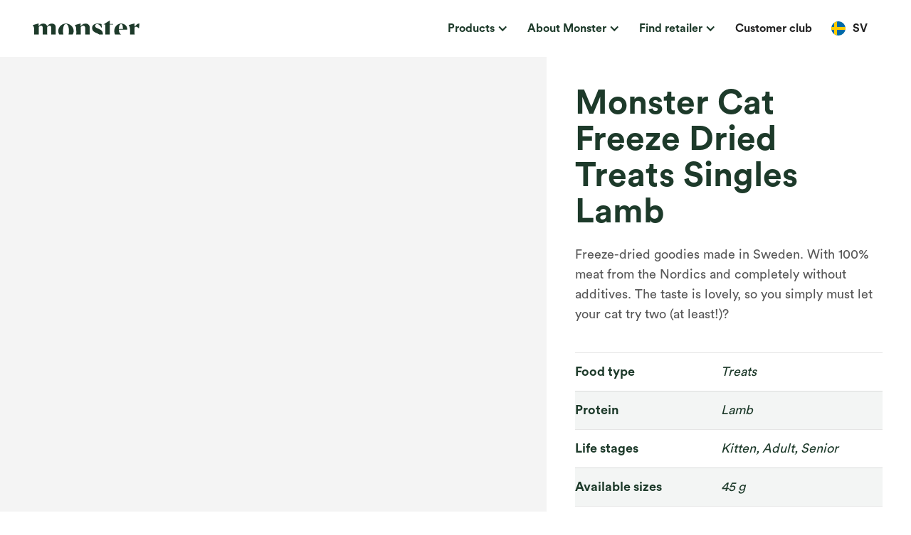

--- FILE ---
content_type: text/html
request_url: https://www.monsterpetfood.com/product/monster-cat-freeze-dried-treats-singles-lamb
body_size: 22410
content:
<!DOCTYPE html><!-- Last Published: Thu Jan 08 2026 21:26:18 GMT+0000 (Coordinated Universal Time) --><html data-wf-domain="www.monsterpetfood.com" data-wf-page="61800c35137f91a8dc8668ac" data-wf-site="617ad8e90ecd3d046a6603dd" lang="sv" data-wf-collection="61800c35137f910f858668a9" data-wf-item-slug="monster-cat-freeze-dried-treats-singles-lamb"><head><meta charset="utf-8"/><title>Monster Cat Freeze Dried Treats Singles Lamb | Monster Pet Food</title><meta content="Frystorkade nyttigheter tillagade i Sverige. Med 100 % kött från Norden och helt utan tillsatser. Smaken är ljuvlig, så visst måste du låta din katt prova två (minst!)?" name="description"/><meta content="Monster Cat Freeze Dried Treats Singles Lamb | Monster Pet Food" property="og:title"/><meta content="Frystorkade nyttigheter tillagade i Sverige. Med 100 % kött från Norden och helt utan tillsatser. Smaken är ljuvlig, så visst måste du låta din katt prova två (minst!)?" property="og:description"/><meta content="https://cdn.prod.website-files.com/61800c35137f9172a38668a7/681a18901bf9c79ee7e1aadc_Single_lamb_freezies.avif" property="og:image"/><meta content="Monster Cat Freeze Dried Treats Singles Lamb | Monster Pet Food" property="twitter:title"/><meta content="Frystorkade nyttigheter tillagade i Sverige. Med 100 % kött från Norden och helt utan tillsatser. Smaken är ljuvlig, så visst måste du låta din katt prova två (minst!)?" property="twitter:description"/><meta content="https://cdn.prod.website-files.com/61800c35137f9172a38668a7/681a18901bf9c79ee7e1aadc_Single_lamb_freezies.avif" property="twitter:image"/><meta property="og:type" content="website"/><meta content="summary_large_image" name="twitter:card"/><meta content="width=device-width, initial-scale=1" name="viewport"/><link href="https://cdn.prod.website-files.com/617ad8e90ecd3d046a6603dd/css/monster-3ef01d.webflow.shared.84a8be95b.min.css" rel="stylesheet" type="text/css" integrity="sha384-hKi+lbmuh5CmYw9UZxZKyAxU+Uq6K8nByQXaKGD/s11rwTgr5G9svawLff58XNqE" crossorigin="anonymous"/><link href="https://fonts.googleapis.com" rel="preconnect"/><link href="https://fonts.gstatic.com" rel="preconnect" crossorigin="anonymous"/><script src="https://ajax.googleapis.com/ajax/libs/webfont/1.6.26/webfont.js" type="text/javascript"></script><script type="text/javascript">WebFont.load({  google: {    families: ["Open Sans:300,300italic,400,400italic,600,600italic,700,700italic,800,800italic"]  }});</script><script type="text/javascript">!function(o,c){var n=c.documentElement,t=" w-mod-";n.className+=t+"js",("ontouchstart"in o||o.DocumentTouch&&c instanceof DocumentTouch)&&(n.className+=t+"touch")}(window,document);</script><link href="https://cdn.prod.website-files.com/617ad8e90ecd3d046a6603dd/619ccc8b748aa78439dd0d14_Favicon.png" rel="shortcut icon" type="image/x-icon"/><link href="https://cdn.prod.website-files.com/617ad8e90ecd3d046a6603dd/619ccc91609e0d17502f255f_Webclip.png" rel="apple-touch-icon"/><script async="" src="https://www.googletagmanager.com/gtag/js?id=G-Y8DJDVY0SN"></script><script type="text/javascript">window.dataLayer = window.dataLayer || [];function gtag(){dataLayer.push(arguments);}gtag('set', 'developer_id.dZGVlNj', true);gtag('js', new Date());gtag('config', 'G-Y8DJDVY0SN');gtag('event', 'view_item', {'developer_id.dZGVlNj': true, 'items': [{'id': '627cf54e3ff423eb8e890c0b'}]});</script><script type="text/javascript">!function(f,b,e,v,n,t,s){if(f.fbq)return;n=f.fbq=function(){n.callMethod?n.callMethod.apply(n,arguments):n.queue.push(arguments)};if(!f._fbq)f._fbq=n;n.push=n;n.loaded=!0;n.version='2.0';n.agent='plwebflow';n.queue=[];t=b.createElement(e);t.async=!0;t.src=v;s=b.getElementsByTagName(e)[0];s.parentNode.insertBefore(t,s)}(window,document,'script','https://connect.facebook.net/en_US/fbevents.js');fbq('consent', 'revoke');fbq('init', '1006846920155439');fbq('track', 'PageView');fbq('track', 'ViewContent', {
      content_type: 'product_group',
      content_ids: ['627cf54e3ff423eb8e890c0b']
    });</script><!-- Google Tag Manager -->
<script>(function(w,d,s,l,i){w[l]=w[l]||[];w[l].push({'gtm.start':
new Date().getTime(),event:'gtm.js'});var f=d.getElementsByTagName(s)[0],
j=d.createElement(s),dl=l!='dataLayer'?'&l='+l:'';j.async=true;j.src=
'https://www.googletagmanager.com/gtm.js?id='+i+dl;f.parentNode.insertBefore(j,f);
})(window,document,'script','dataLayer','GTM-M4S4TJ3M');</script>
<!-- End Google Tag Manager -->


<style>
  * {
  -webkit-font-smoothing: antialiased;
  -moz-osx-font-smoothing: grayscale;
}
</style>

<meta name="ahrefs-site-verification" content="cb84a867bd53f86db06835a25d1f288a74a05d3199b1404976e24f2b4c645b0f">

<meta property="og:url" content="https://www.monsterpetfood.se/monster-cat-freeze-dried-treats-singles-lamb" />

<link rel="stylesheet" href="https://cdn.plyr.io/3.7.2/plyr.css" />
<style>
html {
  --plyr-color-main: white;
  --plyr-tab-focus-color: transparent;
  --plyr-video-control-color-hover: black;
  --plyr-control-icon-size: 1.5em;
  --plyr-range-thumb-height: 0px;
  --plyr-range-track-height: 0.6em;
}

.plyr__control--overlaid {
  color: black;
}

.plyr__volume {
  width: auto;
  min-width: auto;
  max-width: auto;
}

.plyr {
  width: 100%;
  height: 100%;
}
.plyr video {
  object-fit: cover;
}
.contain-video video {
  object-fit: contain;
}

.hide-cover .plyr_cover {
  opacity: 0;
  pointer-events: none;
}
.hide-cover .plyr_cover-img {
  transform: scale(1.4);
}
</style>

<!-- Rating stars CSS -->
<style>
  .star {
    width: 20px;
    height: 20px;
    margin-right: 2px;
    display: inline-block;
  }
</style>
<script type="text/javascript">window.__WEBFLOW_CURRENCY_SETTINGS = {"currencyCode":"SEK","symbol":"kr","decimal":",","fractionDigits":2,"group":" ","template":"{{wf {&quot;path&quot;:&quot;amount&quot;,&quot;type&quot;:&quot;CommercePrice&quot;\\} }} {{wf {&quot;path&quot;:&quot;symbol&quot;,&quot;type&quot;:&quot;PlainText&quot;\\} }}","hideDecimalForWholeNumbers":false};</script></head><body><div class="code-embed-2 w-embed w-script"><!-- Google tag (gtag.js) -->
<script async src="https://www.googletagmanager.com/gtag/js?id=G-QCCYQDLMLM"></script>
<script>
  window.dataLayer = window.dataLayer || [];
  function gtag(){dataLayer.push(arguments);}
  gtag('js', new Date());

  gtag('config', 'G-QCCYQDLMLM');
</script></div><div class="w-embed"><style>
.truncate, .product-card-paragraph {
text-overflow:ellipsis;
overflow:hidden;
/* Addition lines for 3 line or multiline ellipsis */
display: -webkit-box !important;
-webkit-line-clamp: 3;
-webkit-box-orient: vertical;
white-space: normal;
}
</style></div><div data-collapse="medium" data-animation="default" data-duration="400" data-easing="ease-out" data-easing2="ease-out" role="banner" class="mob-nav w-nav"><div class="mob-nav_container"><a href="/" class="w-nav-brand"><img src="https://cdn.prod.website-files.com/617ad8e90ecd3d046a6603dd/6183c1024606b522085fb23e_monster_logo_green.svg" alt="Monster pet food logga" class="nav-logo"/></a><nav role="navigation" class="mobile-nav w-nav-menu"><div class="wg-element-wrapper sw6"><div data-delay="300" data-hover="true" class="wg-dropdown-1 w-dropdown"><div lang="sv" class="wg-dd-1-togle-2 w-dropdown-toggle"><div class="wg-selector-text-wrapper"><div class="wg-flag-2"><img alt="" src="https://cdn.prod.website-files.com/617ad8e90ecd3d046a6603dd/618978dc7af0c0c2481b638e_se.svg" class="wg-flag-ico"/></div><div>SV</div></div></div><nav class="wg-dd-1-list wg-dropdown-link-flag w-dropdown-list"><a lang="en" href="#" class="wg-dropdown-1-link-2 w-inline-block"><div class="wg-selector-text-wrapper"><div class="wg-flag-2"><img alt="" src="https://cdn.prod.website-files.com/617ad8e90ecd3d046a6603dd/618978db93f387612cd7f338_gb.svg" class="wg-flag-ico"/></div><div>EN</div></div></a><a lang="no" href="#" class="wg-dropdown-1-link-2 w-inline-block"><div class="wg-selector-text-wrapper"><div class="wg-flag-2"><img alt="" src="https://cdn.prod.website-files.com/617ad8e90ecd3d046a6603dd/618978da98920e1171de1b40_no.svg" class="wg-flag-ico"/></div><div>NO</div></div></a><a lang="da" href="#" class="wg-dropdown-1-link-2 w-inline-block"><div class="wg-selector-text-wrapper"><div class="wg-flag-2"><img alt="" src="https://cdn.prod.website-files.com/617ad8e90ecd3d046a6603dd/618978dcfc538a67763d41af_dk.svg" class="wg-flag-ico"/></div><div>DK</div></div></a><a lang="fi" href="#" class="wg-dropdown-1-link-2 w-inline-block"><div class="wg-selector-text-wrapper"><div class="wg-flag-2"><img alt="" src="https://cdn.prod.website-files.com/617ad8e90ecd3d046a6603dd/618978dce05330ad1f189baa_fi.svg" class="wg-flag-ico"/></div><div>FI</div></div></a><a lang="nl" href="#" class="wg-dropdown-1-link-2 w-inline-block"><div class="wg-selector-text-wrapper"><div class="wg-flag-2"><img alt="" src="https://cdn.prod.website-files.com/617ad8e90ecd3d046a6603dd/692623d61a70f01c73587d7d_Flag_of_the_Netherlands.svg" class="wg-flag-ico"/></div><div>NL</div></div></a><a lang="pl" href="#" class="wg-dropdown-1-link-2 w-inline-block"><div class="wg-selector-text-wrapper"><div class="wg-flag-2"><img alt="" src="https://cdn.prod.website-files.com/617ad8e90ecd3d046a6603dd/69261cd5f2066ad907ccf02d_Flag_of_Poland%201.svg" class="wg-flag-ico"/></div><div>NL</div></div></a></nav></div></div><div data-delay="0" data-hover="false" class="mob-dropdown w-dropdown"><div class="mob-toggle w-dropdown-toggle"><div class="w-icon-dropdown-toggle"></div><div>Produkter</div></div><nav class="list-dropdown w-dropdown-list"><a href="https://www.monsterpetfood.com/hund/alla-produkter" class="mob-link_dropdown w-inline-block"><div class="icon-wrapper"><img src="https://cdn.prod.website-files.com/617ad8e90ecd3d046a6603dd/66697a6cd52e0926abd6dccf_Gro%CC%88na%20Monster%20ikoner%20y_Dog.svg" alt=""/></div><div class="nav-content_wrapper"><div class="dopdown-title">Hund</div><div class="nav-link_details">Naturligt innehåll – kombinerat med hälsomässiga fördelar! Våra recept är omsorgsfullt framtagna och förfinade för att leverera högsta kvalitet. </div></div></a><a href="https://www.monsterpetfood.com/katt/alla-produkter" class="mob-link_dropdown w-inline-block"><div class="icon-wrapper"><img src="https://cdn.prod.website-files.com/617ad8e90ecd3d046a6603dd/66697afa0bef7d4ca67ad1a1_Gro%CC%88na%20Monster%20ikoner%20y_Cat.svg" alt=""/></div><div class="nav-content_wrapper"><div class="dopdown-title">Katt</div><div class="nav-link_details">Varje ingrediens är viktig, noggrant utvald och sammansatt i perfekt balans för att ge naturlig näring och god smak.</div></div></a></nav></div><div data-delay="0" data-hover="false" class="mob-dropdown w-dropdown"><div class="mob-toggle w-dropdown-toggle"><div class="w-icon-dropdown-toggle"></div><div>Om Monster</div></div><nav class="list-dropdown w-dropdown-list"><a href="/om-oss" class="mob-link_dropdown w-inline-block"><div class="icon-wrapper"><img src="https://cdn.prod.website-files.com/617ad8e90ecd3d046a6603dd/6186e5275ece086b4162340a_paw.svg" alt=""/></div><div class="nav-content_wrapper"><div class="dopdown-title">Om oss</div><div class="nav-link_details">Ett familjeföretag med många års erfarenhet.</div></div></a><a href="/vara-ingredienser" class="mob-link_dropdown w-inline-block"><div class="icon-wrapper"><img src="https://cdn.prod.website-files.com/617ad8e90ecd3d046a6603dd/6186e5266a5eb619e43830f2_food.svg" alt=""/></div><div class="nav-content_wrapper"><div class="dopdown-title">Våra ingredienser</div><div class="nav-link_details">Endast av naturliga ingredienser av högsta kvalité.</div></div></a><a href="/event" class="mob-link_dropdown w-inline-block"><div class="icon-wrapper"><img src="https://cdn.prod.website-files.com/617ad8e90ecd3d046a6603dd/67d1aa5a1a46f848b3a1aa52_reshot-icon-national-event-JQKDB6VCYZ.svg" alt="" class="nav-dropdown-icon"/></div><div class="nav-content_wrapper"><div class="dopdown-title">Event och mässor</div><div class="nav-link_details">Kommande mässor, utställningar och event. </div></div></a><a href="/fragor-och-svar" class="mob-link_dropdown w-inline-block"><div class="icon-wrapper"><img src="https://cdn.prod.website-files.com/617ad8e90ecd3d046a6603dd/6186e527ca01203270237491_question.svg" alt=""/></div><div class="nav-content_wrapper"><div class="dopdown-title">Frågor &amp; svar</div><div class="nav-link_details">Vi har samlat de vanligaste frågorna.</div></div></a><a href="/kontakt" class="mob-link_dropdown w-inline-block"><div class="icon-wrapper"><img src="https://cdn.prod.website-files.com/617ad8e90ecd3d046a6603dd/6186e526f9e6f55a9d7a6df8_house.svg" alt=""/></div><div class="nav-content_wrapper"><div class="dopdown-title">Kontakt</div><div class="nav-link_details">Kontakta oss så hjälper vi dig.</div></div></a></nav></div><div data-delay="0" data-hover="false" class="mob-dropdown w-dropdown"><div class="mob-toggle w-dropdown-toggle"><div class="w-icon-dropdown-toggle"></div><div>Hitta återförsäljare</div></div><nav class="list-dropdown w-dropdown-list"><a href="https://web.bonuscard.com/Store/ExternalList" class="mob-link_dropdown w-inline-block"><div class="dropdown-flag-wrap"><img src="https://cdn.prod.website-files.com/617ad8e90ecd3d046a6603dd/618978dc7af0c0c2481b638e_se.svg" alt="" class="nav-dropdown-flag"/></div><div class="nav-content_wrapper"><div class="dopdown-title">Sverige</div></div></a><a href="https://treeofpets.fi/etsi-jalleenmyyjaa/" target="_blank" class="mob-link_dropdown w-inline-block"><div class="dropdown-flag-wrap"><img src="https://cdn.prod.website-files.com/617ad8e90ecd3d046a6603dd/618978dce05330ad1f189baa_fi.svg" alt="" class="nav-dropdown-flag"/></div><div class="nav-content_wrapper"><div class="dopdown-title">Finland</div></div></a><a href="https://premiumpaws.nl/" target="_blank" class="mob-link_dropdown w-inline-block"><div class="dropdown-flag-wrap"><img src="https://cdn.prod.website-files.com/617ad8e90ecd3d046a6603dd/692623d61a70f01c73587d7d_Flag_of_the_Netherlands.svg" alt="" class="nav-dropdown-flag"/></div><div class="nav-content_wrapper"><div class="dopdown-title">Nederländerna</div></div></a><a href="https://treeofpets.fi/etsi-jalleenmyyjaa/" target="_blank" class="mob-link_dropdown w-inline-block"><div class="dropdown-flag-wrap"><img src="https://cdn.prod.website-files.com/617ad8e90ecd3d046a6603dd/618978da98920e1171de1b40_no.svg" alt="" class="nav-dropdown-flag"/></div><div class="nav-content_wrapper"><div class="dopdown-title">Norge</div></div></a><a href="https://web.bonuscard.com/Store/ExternalList" target="_blank" class="mob-link_dropdown w-inline-block"><div class="dropdown-flag-wrap"><img src="https://cdn.prod.website-files.com/617ad8e90ecd3d046a6603dd/618978dcfc538a67763d41af_dk.svg" alt="" class="nav-dropdown-flag"/></div><div class="nav-content_wrapper"><div class="dopdown-title">Danmark</div></div></a></nav></div><a href="/kundklubb" class="mob-nav_link w-nav-link">Kundklubb</a><a href="https://monsterpetfood.myshopify.com" target="_blank" class="mob-nav_link only_sv w-nav-link">Webbshop</a></nav><div class="mob-menu w-nav-button"><div class="w-icon-nav-menu"></div></div></div></div><div data-w-id="24551598-8e38-8fbb-05dd-da6350399fc0" data-animation="default" data-collapse="medium" data-duration="400" data-easing="ease" data-easing2="ease" role="banner" class="fn-navbar-advence w-nav"><div class="fn-navbar-container-advence"><a href="/" class="fn-brand-box w-nav-brand"><img src="https://cdn.prod.website-files.com/617ad8e90ecd3d046a6603dd/619e50664083946702b5e40b_monster_logo_green_2.svg" alt="" class="nav-logo"/></a><nav role="navigation" class="fn-navbar-menu-advence w-nav-menu"><div class="fn-navbar-menu-wrapper-second"><div class="fn-navbar-links-wrapper-advence"><div data-delay="5000" data-hover="false" data-w-id="24551598-8e38-8fbb-05dd-da6350399fc7" class="fn-dorpdown-link-advence last-dropdown-link w-dropdown"><div class="dropdown-toggle w-dropdown-toggle"><div class="text-block-8">Produkter</div><div class="icon-4 w-icon-dropdown-toggle"></div></div><nav class="fn-navbar-link-list-advence w-dropdown-list"><div class="fn-navbar-link-list-conetainer"><div id="w-node-_24551598-8e38-8fbb-05dd-da6350399fce-50399fc0" class="fn-links-wrapper"><div class="w-dyn-list"><div role="list" class="w-dyn-items"><div role="listitem" class="w-dyn-item"><a href="https://www.monsterpetfood.com/hund/alla-produkter" class="link-block-3 w-inline-block w-condition-invisible"><div class="icon-wrapper"><img src="https://cdn.prod.website-files.com/617ad8e90ecd3d046a6603dd/66697a6cd52e0926abd6dccf_Gro%CC%88na%20Monster%20ikoner%20y_Dog.svg" alt="" class="nav-dropdown-icon"/></div><div id="w-node-_346266c8-5ea6-588c-5827-5535cdbadeff-50399fc0" class="text-block-13">Hund</div></a><link rel="prerender" href="https://www.monsterpetfood.com/hund/alla-produkter"/></div><div role="listitem" class="w-dyn-item"><a href="https://www.monsterpetfood.com/hund/alla-produkter" class="link-block-3 w-inline-block w-condition-invisible"><div class="icon-wrapper"><img src="https://cdn.prod.website-files.com/617ad8e90ecd3d046a6603dd/66697a6cd52e0926abd6dccf_Gro%CC%88na%20Monster%20ikoner%20y_Dog.svg" alt="" class="nav-dropdown-icon"/></div><div id="w-node-_346266c8-5ea6-588c-5827-5535cdbadeff-50399fc0" class="text-block-13">Hund</div></a><link rel="prerender" href="https://www.monsterpetfood.com/hund/alla-produkter"/></div><div role="listitem" class="w-dyn-item"><a href="https://www.monsterpetfood.com/hund/alla-produkter" class="link-block-3 w-inline-block"><div class="icon-wrapper"><img src="https://cdn.prod.website-files.com/617ad8e90ecd3d046a6603dd/66697a6cd52e0926abd6dccf_Gro%CC%88na%20Monster%20ikoner%20y_Dog.svg" alt="" class="nav-dropdown-icon"/></div><div id="w-node-_346266c8-5ea6-588c-5827-5535cdbadeff-50399fc0" class="text-block-13">Hund</div></a><link rel="prerender" href="https://www.monsterpetfood.com/hund/alla-produkter"/></div><div role="listitem" class="w-dyn-item"><a href="https://www.monsterpetfood.com/hund/alla-produkter" class="link-block-3 w-inline-block w-condition-invisible"><div class="icon-wrapper"><img src="https://cdn.prod.website-files.com/617ad8e90ecd3d046a6603dd/66697a6cd52e0926abd6dccf_Gro%CC%88na%20Monster%20ikoner%20y_Dog.svg" alt="" class="nav-dropdown-icon"/></div><div id="w-node-_346266c8-5ea6-588c-5827-5535cdbadeff-50399fc0" class="text-block-13">Hund</div></a><link rel="prerender" href="https://www.monsterpetfood.com/hund/alla-produkter"/></div><div role="listitem" class="w-dyn-item"><a href="https://www.monsterpetfood.com/hund/alla-produkter" class="link-block-3 w-inline-block w-condition-invisible"><div class="icon-wrapper"><img src="https://cdn.prod.website-files.com/617ad8e90ecd3d046a6603dd/66697a6cd52e0926abd6dccf_Gro%CC%88na%20Monster%20ikoner%20y_Dog.svg" alt="" class="nav-dropdown-icon"/></div><div id="w-node-_346266c8-5ea6-588c-5827-5535cdbadeff-50399fc0" class="text-block-13">Hund</div></a><link rel="prerender" href="https://www.monsterpetfood.com/hund/alla-produkter"/></div><div role="listitem" class="w-dyn-item"><a href="https://www.monsterpetfood.com/hund/alla-produkter" class="link-block-3 w-inline-block w-condition-invisible"><div class="icon-wrapper"><img src="https://cdn.prod.website-files.com/617ad8e90ecd3d046a6603dd/66697a6cd52e0926abd6dccf_Gro%CC%88na%20Monster%20ikoner%20y_Dog.svg" alt="" class="nav-dropdown-icon"/></div><div id="w-node-_346266c8-5ea6-588c-5827-5535cdbadeff-50399fc0" class="text-block-13">Hund</div></a><link rel="prerender" href="https://www.monsterpetfood.com/hund/alla-produkter"/></div><div role="listitem" class="w-dyn-item"><a href="https://www.monsterpetfood.com/hund/alla-produkter" class="link-block-3 w-inline-block w-condition-invisible"><div class="icon-wrapper"><img src="https://cdn.prod.website-files.com/617ad8e90ecd3d046a6603dd/66697a6cd52e0926abd6dccf_Gro%CC%88na%20Monster%20ikoner%20y_Dog.svg" alt="" class="nav-dropdown-icon"/></div><div id="w-node-_346266c8-5ea6-588c-5827-5535cdbadeff-50399fc0" class="text-block-13">Hund</div></a><link rel="prerender" href="https://www.monsterpetfood.com/hund/alla-produkter"/></div><div role="listitem" class="w-dyn-item"><a href="https://www.monsterpetfood.com/hund/alla-produkter" class="link-block-3 w-inline-block w-condition-invisible"><div class="icon-wrapper"><img src="https://cdn.prod.website-files.com/617ad8e90ecd3d046a6603dd/66697a6cd52e0926abd6dccf_Gro%CC%88na%20Monster%20ikoner%20y_Dog.svg" alt="" class="nav-dropdown-icon"/></div><div id="w-node-_346266c8-5ea6-588c-5827-5535cdbadeff-50399fc0" class="text-block-13">Hund</div></a><link rel="prerender" href="https://www.monsterpetfood.com/hund/alla-produkter"/></div></div></div><div class="w-dyn-list"><div role="list" class="w-dyn-items"><div role="listitem" class="w-dyn-item"><a href="/hund/alla-produkter" class="link-dropdown w-inline-block w-condition-invisible"><div class="nav-content_wrapper"><div class="dopdown-title">Alla produkter</div><div class="nav-link_details">Naturligt innehåll – kombinerat med hälsomässiga fördelar! </div></div></a></div><div role="listitem" class="w-dyn-item"><a href="/hund/hund-torrfoder" class="link-dropdown w-inline-block"><div class="nav-content_wrapper"><div class="dopdown-title">Torrfoder</div><div class="nav-link_details">En mage som funkar – vårt viktigaste fokus!</div></div></a></div><div role="listitem" class="w-dyn-item"><a href="/hund/hund-blotmat" class="link-dropdown w-inline-block"><div class="nav-content_wrapper"><div class="dopdown-title">Blötmat</div><div class="nav-link_details">Spannmålsfri blötmat utan onödiga tillsatser.</div></div></a></div><div role="listitem" class="w-dyn-item"><a href="/hund/korv" class="link-dropdown w-inline-block"><div class="nav-content_wrapper"><div class="dopdown-title">Korv</div><div class="nav-link_details">Köttiga, spannmålsfria och Monstergoda korvar. </div></div></a></div><div role="listitem" class="w-dyn-item"><a href="/hund/rawhide" class="link-dropdown w-inline-block"><div class="nav-content_wrapper"><div class="dopdown-title">Rawhide</div><div class="nav-link_details">Tuggben av råhud handrullat i Sverige</div></div></a></div><div role="listitem" class="w-dyn-item"><a href="/hund/dental-chew" class="link-dropdown w-inline-block"><div class="nav-content_wrapper"><div class="dopdown-title">Dental Chew</div><div class="nav-link_details">Våra Dental Chews är inte bara roliga att tugga på, de kan också reducera tandsten och plack.</div></div></a></div><div role="listitem" class="w-dyn-item"><a href="/hund/hund-godis" class="link-dropdown w-inline-block"><div class="nav-content_wrapper"><div class="dopdown-title">Hundgodis</div><div class="nav-link_details">Utsökta godbitar av olika texturer och storlekar. </div></div></a></div><div role="listitem" class="w-dyn-item"><a href="/hund/benbuljong" class="link-dropdown w-inline-block"><div class="nav-content_wrapper"><div class="dopdown-title">Benbuljong</div><div class="nav-link_details">Benbuljong tillför både vätska, smak och hälsofördelar.</div></div></a></div></div></div></div><div id="w-node-_24551598-8e38-8fbb-05dd-da6350399fd5-50399fc0" class="fn-links-wrapper"><div class="w-dyn-list"><div role="list" class="w-dyn-items"><div role="listitem" class="w-dyn-item"><a href="/katt/alla-produkter" class="link-block-3 w-inline-block"><div class="icon-wrapper"><img src="https://cdn.prod.website-files.com/617ad8e90ecd3d046a6603dd/66697afa0bef7d4ca67ad1a1_Gro%CC%88na%20Monster%20ikoner%20y_Cat.svg" alt="" class="nav-dropdown-icon"/></div><div id="w-node-_4c2fb79d-a1d7-62c8-48d8-66df9889bd38-50399fc0" class="text-block-13">Katt</div></a></div></div></div><div class="fn-links-wrapper"><div class="w-dyn-list"><div role="list" class="w-dyn-items"><div role="listitem" class="w-dyn-item"><a href="/katt/torrfoder-katt" class="link-dropdown w-inline-block"><div class="nav-content_wrapper"><div class="dopdown-title">Torrfoder</div><div class="nav-link_details">Naturligt innehåll kombinerat med hälsomässiga fördelar. </div></div></a></div><div role="listitem" class="w-dyn-item"><a href="/katt/alla-produkter" class="link-dropdown w-inline-block w-condition-invisible"><div class="nav-content_wrapper"><div class="dopdown-title">Alla produkter</div><div class="nav-link_details w-dyn-bind-empty"></div></div></a></div><div role="listitem" class="w-dyn-item"><a href="/katt/korv" class="link-dropdown w-inline-block"><div class="nav-content_wrapper"><div class="dopdown-title">Korv</div><div class="nav-link_details">Korvar med högt köttinnehåll, helt spannmålsfria och fyllda med smak.</div></div></a></div><div role="listitem" class="w-dyn-item"><a href="/katt/blotmat" class="link-dropdown w-inline-block"><div class="nav-content_wrapper"><div class="dopdown-title">Blötmat</div><div class="nav-link_details">Blötmat i en spännande konsistens, med en oemotståndlig smaklighet!	</div></div></a></div><div role="listitem" class="w-dyn-item"><a href="/katt/kattgodis" class="link-dropdown w-inline-block"><div class="nav-content_wrapper"><div class="dopdown-title">Kattgodis</div><div class="nav-link_details">Monstermumsiga kattgodisar - i olika former, texturer och smaker.</div></div></a></div></div></div></div></div><div id="w-node-bd11832d-6b7a-5d02-7473-d77aa76b72be-50399fc0"><div class="w-dyn-list"><div role="list" class="w-dyn-items"><div role="listitem" class="collection-item-7 w-dyn-item"><div>En av våra nyheter!</div><h4 class="heading-12">Monster Dog Bone Broth Moose</h4><img loading="lazy" data-wf-sku-bindings="%5B%7B%22from%22%3A%22f_main_image_4dr%22%2C%22to%22%3A%22src%22%7D%5D" src="https://cdn.prod.website-files.com/61800c35137f9172a38668a7/68c82af91e6aae85bef8f791_bone-broth-moose.avif" alt="" class="image-33"/><a data-w-id="832ac188-ef76-9ced-1291-1c2b12cdbc07" href="/product/bone-broth-moose" class="button w-inline-block"><div class="btn-text">Läs mer</div><img src="https://cdn.prod.website-files.com/617ad8e90ecd3d046a6603dd/618964537f81d5d00e50a333_white_arrow.svg" loading="lazy" alt="" class="btn-arrow"/></a></div></div></div></div></div></nav></div><div data-delay="5000" data-hover="false" data-w-id="24551598-8e38-8fbb-05dd-da6350399fdf" class="fn-dorpdown-link-advence w-dropdown"><div class="dropdown-toggle w-dropdown-toggle"><div class="icon-4 w-icon-dropdown-toggle"></div><div class="text-block-8">Om Monster</div></div><nav class="fn-navbar-link-list-advence w-dropdown-list"><div class="fn-navbar-link-list-conetainer"><div id="w-node-_24551598-8e38-8fbb-05dd-da6350399fe6-50399fc0" class="fn-links-wrapper"><h2 class="heading-4">MONSTER PET FOOD<br/>- VIKTIGT. PÅ RIKTIGT</h2><p class="paragraph-18">Att Monster är naturligt, utan onödiga tillsatser, har hög protein- och kötthalt, är schysst mot mage och tarm och bra för tänderna är självklart för oss - och för dig? Men Monster är mer än bara ett riktigt bra foder som ger din hund eller katt de bästa förutsättningarna att leva ett långt och friskt liv.</p></div><div id="w-node-_24551598-8e38-8fbb-05dd-da6350399fed-50399fc0" class="fn-links-wrapper"><a href="/om-oss" class="link-dropdown w-inline-block"><div class="icon-wrapper"><img src="https://cdn.prod.website-files.com/617ad8e90ecd3d046a6603dd/6186e5275ece086b4162340a_paw.svg" alt="" class="nav-dropdown-icon"/></div><div class="nav-content_wrapper"><div class="dopdown-title">Om oss</div><div class="nav-link_details">Ett familjeföretag med många års erfarenhet.</div></div></a><a href="/vara-ingredienser" class="link-dropdown w-inline-block"><div class="icon-wrapper"><img src="https://cdn.prod.website-files.com/617ad8e90ecd3d046a6603dd/6186e5266a5eb619e43830f2_food.svg" alt="" class="nav-dropdown-icon"/></div><div class="nav-content_wrapper"><div class="dopdown-title">Våra ingredienser</div><div class="nav-link_details">Endast naturliga ingredienser av högsta kvalité.</div></div></a><a href="/fragor-och-svar" class="link-dropdown w-inline-block"><div class="icon-wrapper"><img src="https://cdn.prod.website-files.com/617ad8e90ecd3d046a6603dd/6186e527ca01203270237491_question.svg" alt="" class="nav-dropdown-icon"/></div><div class="nav-content_wrapper"><div class="dopdown-title">Frågor och svar</div><div class="nav-link_details">Vi har samlat de vanligaste frågorna.</div></div></a><a href="/event" class="link-dropdown w-inline-block"><div class="icon-wrapper"><img src="https://cdn.prod.website-files.com/617ad8e90ecd3d046a6603dd/67d1aa5a1a46f848b3a1aa52_reshot-icon-national-event-JQKDB6VCYZ.svg" alt="" class="nav-dropdown-icon"/></div><div class="nav-content_wrapper"><div class="dopdown-title">Event och mässor</div><div class="nav-link_details">Kommande mässor, utställningar och event. </div></div></a><a href="/kontakt" class="link-dropdown w-inline-block"><div class="icon-wrapper"><img src="https://cdn.prod.website-files.com/617ad8e90ecd3d046a6603dd/6186e526f9e6f55a9d7a6df8_house.svg" alt="" class="nav-dropdown-icon"/></div><div class="nav-content_wrapper"><div class="dopdown-title">Kontakta oss</div><div class="nav-link_details">Kontakta oss så hjälper vi dig.</div></div></a></div><div id="w-node-_1a39e676-28a1-d723-1b9a-99d61e4726d2-50399fc0"><div class="all_languages"><h4 class="heading-13">Monsterbloggen</h4><img src="https://cdn.prod.website-files.com/617ad8e90ecd3d046a6603dd/66f6b1bbc984954bd924e9f0_banner_RB.jpg" loading="lazy" width="431" sizes="100vw" alt="" srcset="https://cdn.prod.website-files.com/617ad8e90ecd3d046a6603dd/66f6b1bbc984954bd924e9f0_banner_RB-p-500.jpg 500w, https://cdn.prod.website-files.com/617ad8e90ecd3d046a6603dd/66f6b1bbc984954bd924e9f0_banner_RB-p-800.jpg 800w, https://cdn.prod.website-files.com/617ad8e90ecd3d046a6603dd/66f6b1bbc984954bd924e9f0_banner_RB-p-1080.jpg 1080w, https://cdn.prod.website-files.com/617ad8e90ecd3d046a6603dd/66f6b1bbc984954bd924e9f0_banner_RB-p-1600.jpg 1600w, https://cdn.prod.website-files.com/617ad8e90ecd3d046a6603dd/66f6b1bbc984954bd924e9f0_banner_RB.jpg 1920w" class="image-34"/><a data-w-id="78b6e3e4-b46d-d7cb-5c1a-a0f224903dbc" href="/blogg" class="button w-inline-block"><div class="btn-text">Läs mer</div><img src="https://cdn.prod.website-files.com/617ad8e90ecd3d046a6603dd/618964537f81d5d00e50a333_white_arrow.svg" loading="lazy" alt="" class="btn-arrow"/></a></div><div class="w-dyn-list"><div role="list" class="w-dyn-items"><div role="listitem" class="only_sv w-dyn-item"><div>Senaste blogginlägget!</div><h4 class="heading-13">Monster Lickmat</h4><img src="https://cdn.prod.website-files.com/61800c35137f9172a38668a7/69304a17e528900fd0644a4c_Ska%CC%88rmavbild%202025-12-03%20kl.%2015.32.19.png" loading="lazy" width="431" alt="" sizes="100vw" srcset="https://cdn.prod.website-files.com/61800c35137f9172a38668a7/69304a17e528900fd0644a4c_Ska%CC%88rmavbild%202025-12-03%20kl.%2015.32.19-p-500.png 500w, https://cdn.prod.website-files.com/61800c35137f9172a38668a7/69304a17e528900fd0644a4c_Ska%CC%88rmavbild%202025-12-03%20kl.%2015.32.19-p-800.png 800w, https://cdn.prod.website-files.com/61800c35137f9172a38668a7/69304a17e528900fd0644a4c_Ska%CC%88rmavbild%202025-12-03%20kl.%2015.32.19.png 1078w" class="image-34"/><a href="/blogg/monster-lickmat" class="button w-inline-block"><div class="btn-text">Läs mer</div><img src="https://cdn.prod.website-files.com/617ad8e90ecd3d046a6603dd/618964537f81d5d00e50a333_white_arrow.svg" loading="lazy" alt="" class="btn-arrow"/></a></div></div></div></div></div></nav></div><div data-hover="false" data-delay="0" class="dropdown w-dropdown"><div class="dropdown-toggle w-dropdown-toggle"><div class="icon-4 w-icon-dropdown-toggle"></div><div class="text-block-8">Hitta återförsäljare</div></div><nav class="nav-dropdown w-dropdown-list"><div class="dropdown-pointer"><div class="dropdown-wrapper"><a href="https://web.bonuscard.com/Store/ExternalList" target="_blank" class="link-dropdown w-inline-block"><div class="dropdown-flag-wrap"><img src="https://cdn.prod.website-files.com/617ad8e90ecd3d046a6603dd/618978dc7af0c0c2481b638e_se.svg" alt="" class="nav-dropdown-flag"/></div><div class="nav-content_wrapper"><div class="dopdown-title">Sverige</div></div></a><a href="https://premiumpaws.nl/" target="_blank" class="link-dropdown w-inline-block"><div class="dropdown-flag-wrap"><img src="https://cdn.prod.website-files.com/617ad8e90ecd3d046a6603dd/618978dce05330ad1f189baa_fi.svg" alt="" class="nav-dropdown-flag"/></div><div class="nav-content_wrapper"><div class="dopdown-title">Finland</div></div></a><a href="https://premiumpaws.nl/" target="_blank" class="link-dropdown w-inline-block"><div class="dropdown-flag-wrap"><img src="https://cdn.prod.website-files.com/617ad8e90ecd3d046a6603dd/692623d61a70f01c73587d7d_Flag_of_the_Netherlands.svg" alt="" class="nav-dropdown-flag"/></div><div class="nav-content_wrapper"><div class="dopdown-title">Nederländerna</div></div></a><a href="https://treeofpets.no/finn-forhandler/" target="_blank" class="link-dropdown w-inline-block"><div class="dropdown-flag-wrap"><img src="https://cdn.prod.website-files.com/617ad8e90ecd3d046a6603dd/618978da98920e1171de1b40_no.svg" alt="" class="nav-dropdown-flag"/></div><div class="nav-content_wrapper"><div class="dopdown-title">Norge</div></div></a><a href="https://web.bonuscard.com/Store/ExternalList" target="_blank" class="link-dropdown w-inline-block"><div class="dropdown-flag-wrap"><img src="https://cdn.prod.website-files.com/617ad8e90ecd3d046a6603dd/618978dcfc538a67763d41af_dk.svg" alt="" class="nav-dropdown-flag"/></div><div class="nav-content_wrapper"><div class="dopdown-title">Danmark</div></div></a></div><div class="pointer"></div></div></nav></div><a href="/kundklubb" class="navigation-link hide_nl hide_pl w-nav-link">Kundklubb</a><a href="https://monsterpetfood.myshopify.com" target="_blank" class="navigation-link only_sv w-nav-link">Webbshop</a></div></div></nav><div class="div-block-79"><div class="wg-element-wrapper sw6"><div data-delay="300" data-hover="true" class="wg-dropdown-1 w-dropdown"><div lang="sv" class="wg-dd-1-togle-2 w-dropdown-toggle"><div class="wg-selector-text-wrapper"><div class="wg-flag-2"><img alt="" src="https://cdn.prod.website-files.com/617ad8e90ecd3d046a6603dd/618978dc7af0c0c2481b638e_se.svg" class="wg-flag-ico"/></div><div>SV</div></div></div><nav class="wg-dd-1-list wg-dropdown-link-flag w-dropdown-list"><a lang="en" href="#" class="wg-dropdown-1-link-2 w-inline-block"><div class="wg-selector-text-wrapper"><div class="wg-flag-2"><img alt="" src="https://cdn.prod.website-files.com/617ad8e90ecd3d046a6603dd/618978db93f387612cd7f338_gb.svg" class="wg-flag-ico"/></div><div>EN</div></div></a><a lang="no" href="#" class="wg-dropdown-1-link-2 w-inline-block"><div class="wg-selector-text-wrapper"><div class="wg-flag-2"><img alt="" src="https://cdn.prod.website-files.com/617ad8e90ecd3d046a6603dd/618978da98920e1171de1b40_no.svg" class="wg-flag-ico"/></div><div>NO</div></div></a><a lang="da" href="#" class="wg-dropdown-1-link-2 w-inline-block"><div class="wg-selector-text-wrapper"><div class="wg-flag-2"><img alt="" src="https://cdn.prod.website-files.com/617ad8e90ecd3d046a6603dd/618978dcfc538a67763d41af_dk.svg" class="wg-flag-ico"/></div><div>DK</div></div></a><a lang="fi" href="#" class="wg-dropdown-1-link-2 w-inline-block"><div class="wg-selector-text-wrapper"><div class="wg-flag-2"><img alt="" src="https://cdn.prod.website-files.com/617ad8e90ecd3d046a6603dd/618978dce05330ad1f189baa_fi.svg" class="wg-flag-ico"/></div><div>FI</div></div></a><a lang="nl" href="#" class="wg-dropdown-1-link-2 w-inline-block"><div class="wg-selector-text-wrapper"><div class="wg-flag-2"><img alt="" src="https://cdn.prod.website-files.com/617ad8e90ecd3d046a6603dd/692623d61a70f01c73587d7d_Flag_of_the_Netherlands.svg" class="wg-flag-ico"/></div><div>NL</div></div></a><a lang="pl" href="#" class="wg-dropdown-1-link-2 w-inline-block"><div class="wg-selector-text-wrapper"><div class="wg-flag-2"><img alt="" src="https://cdn.prod.website-files.com/617ad8e90ecd3d046a6603dd/69261cd5f2066ad907ccf02d_Flag_of_Poland%201.svg" class="wg-flag-ico"/></div><div>PL</div></div></a></nav></div></div></div></div></div><section class="section_product hide"><div class="w-layout-blockcontainer container_product w-container"><div class="hero_product"><div data-wf-sku-bindings="%5B%7B%22from%22%3A%22f_main_image_4dr.url%22%2C%22to%22%3A%22style.background-image%22%7D%5D" style="background-image:url(&quot;https://cdn.prod.website-files.com/61800c35137f9172a38668a7/681a18901bf9c79ee7e1aadc_Single_lamb_freezies.avif&quot;)" class="hero-img_product"><div class="lightbox w-dyn-list w-dyn-items-repeater-ref"><script type="text/x-wf-template" id="wf-template-a3f181cc-efba-272f-3d1c-d02393bdcfc4">%3Cdiv%20id%3D%22w-node-a3f181cc-efba-272f-3d1c-d02393bdcfc5-dc8668ac%22%20role%3D%22listitem%22%20class%3D%22item-lightbox%20w-dyn-item%20w-dyn-repeater-item%22%3E%3Ca%20href%3D%22%23%22%20data-wf-sku-bindings%3D%22%255B%257B%2522from%2522%253A%2522f_more_images_4dr%255B%255D%2522%252C%2522to%2522%253A%2522media%2522%257D%255D%22%20class%3D%22lightbox-link%20w-inline-block%20w-dyn-bind-empty%20w-lightbox%22%3E%3Cdiv%20class%3D%22lightbox-wrapper%22%3E%3Cimg%20alt%3D%22%22%20loading%3D%22lazy%22%20data-wf-sku-bindings%3D%22%255B%257B%2522from%2522%253A%2522f_more_images_4dr%255B%255D%2522%252C%2522to%2522%253A%2522src%2522%257D%255D%22%20src%3D%22%22%20class%3D%22lightbox-img_product%20w-dyn-bind-empty%22%2F%3E%3C%2Fdiv%3E%3Cscript%20type%3D%22application%2Fjson%22%20class%3D%22w-json%22%3E%7B%0A%20%20%22items%22%3A%20%5B%5D%2C%0A%20%20%22group%22%3A%20%22Produktbild%22%0A%7D%3C%2Fscript%3E%3C%2Fa%3E%3C%2Fdiv%3E</script><div role="list" class="collection-list-product-lightbox w-dyn-items w-dyn-hide" data-wf-collection="f_more_images_4dr" data-wf-template-id="wf-template-a3f181cc-efba-272f-3d1c-d02393bdcfc4"></div><div class="empty-state w-dyn-empty"><div>No items found.</div></div></div></div><div class="details_product"><div class="div-new w-condition-invisible"><h4 class="heading-3">Nyhet!</h4></div><div class="div-comming-soon w-condition-invisible"><h4 class="heading-3 w-condition-invisible">Kommer snart!</h4></div><div><h1 class="h1_product">Monster Cat Freeze Dried Treats Singles Lamb</h1><p>Frystorkade nyttigheter tillagade i Sverige. Med 100 % kött från Norden och helt utan tillsatser. Smaken är ljuvlig, så visst måste du låta din katt prova två (minst!)?</p></div><div class="type-wrapper_product"><div class="product-detail-cell-white"><div class="div-block-15"><div class="product-details-text-1"><strong>Fodertyp</strong></div></div><div class="div-block-15"><div class="product-details-text-2">Treats</div></div></div><div class="product-detail-cell-green"><div class="div-block-15"><div class="product-details-text-1"><strong>Protein</strong></div></div><div class="div-block-15"><div class="product-details-text-2">Lamm</div><div class="collection-list-wrapper-5 w-dyn-list"><div role="list" class="w-dyn-items"><div role="listitem" class="w-dyn-item"><div>Lamm</div></div></div></div></div></div><div class="product-detail-cell-white"><div class="div-block-15"><div class="product-details-text-1"><strong>Livsstadier</strong></div></div><div class="div-block-15"><div class="product-details-text-2">Kattunge, Vuxen, Senior</div></div></div><div class="product-detail-cell-green"><div class="div-block-15"><div class="product-details-text-1"><strong>Tillgängliga storlekar</strong></div></div><div class="div-block-15"><div class="product-details-text-2">45 g </div></div></div><div class="product-detail-cell-white"><div class="div-block-15"><div class="product-details-text-1"><strong>Serie</strong></div></div><div class="div-block-15"><div class="product-details-text-2">Grain Free</div></div></div><div class="divider-product-details"></div></div><div class="accordion-item_product"><div id="q1" data-w-id="91e8522b-b499-d748-48aa-a093f0d78362" class="accordion-trigger_product"><div class="acordion-head_product"><img alt="" loading="lazy" src="https://cdn.prod.website-files.com/61800c35137f9172a38668a7/67ac7d616efd431626e04965_Monster_ikoner__Lamb.avif" sizes="(max-width: 767px) 100vw, (max-width: 991px) 727.4140625px, 939.9375px, 100vw" srcset="https://cdn.prod.website-files.com/61800c35137f9172a38668a7/67ac7d616efd431626e04965_Monster_ikoner__Lamb-p-500.png 500w, https://cdn.prod.website-files.com/61800c35137f9172a38668a7/67ac7d616efd431626e04965_Monster_ikoner__Lamb.avif 1959w" class="usp-icon_product"/><h2 class="usp-header_product">Singelprotein</h2></div><div><img src="https://cdn.prod.website-files.com/617ad8e90ecd3d046a6603dd/617adcbd36d3595a8fbbb106_open_close.svg" loading="lazy" alt="" class="icon accordion-icon"/></div></div><div class="divider accordion"></div><div style="height:0PX" class="accordion-item-content"><p class="usp-p_product">Endast gjort på 100% lamm.</p></div></div><div class="accordion-item_product"><div id="q1" data-w-id="250aef75-1c14-187c-e3ab-10017f313352" class="accordion-trigger_product"><div class="acordion-head_product"><img alt="" loading="lazy" src="https://cdn.prod.website-files.com/61800c35137f9172a38668a7/61a497548572f963f0d05495_Gro%CC%88na%20Monster%20ikoner%20y_Grain%20free.svg" class="usp-icon_product"/><h2 class="usp-header_product">Spannmålsfri</h2></div><div><img src="https://cdn.prod.website-files.com/617ad8e90ecd3d046a6603dd/617adcbd36d3595a8fbbb106_open_close.svg" loading="lazy" alt="" class="icon accordion-icon"/></div></div><div class="divider accordion"></div><div style="height:0PX" class="accordion-item-content"><p class="usp-p_product">100 % spannmålsfritt alternativ. För att många katter mår bra av det. Och för att många ägare efterfrågar det.</p></div></div><div class="accordion-item_product"><div id="q1" data-w-id="40ec1636-a056-240d-04df-baa885284a58" class="accordion-trigger_product"><div class="acordion-head_product"><img alt="" loading="lazy" src="https://cdn.prod.website-files.com/61800c35137f9172a38668a7/67b5a57c78ed13d3f1c34ff4_SE_flagga.avif" sizes="(max-width: 767px) 100vw, (max-width: 991px) 727.4140625px, 939.9375px, 100vw" srcset="https://cdn.prod.website-files.com/61800c35137f9172a38668a7/67b5a57c78ed13d3f1c34ff4_SE_flagga-p-500.avif 500w, https://cdn.prod.website-files.com/61800c35137f9172a38668a7/67b5a57c78ed13d3f1c34ff4_SE_flagga-p-800.avif 800w, https://cdn.prod.website-files.com/61800c35137f9172a38668a7/67b5a57c78ed13d3f1c34ff4_SE_flagga-p-1080.avif 1080w, https://cdn.prod.website-files.com/61800c35137f9172a38668a7/67b5a57c78ed13d3f1c34ff4_SE_flagga-p-1600.avif 1600w, https://cdn.prod.website-files.com/61800c35137f9172a38668a7/67b5a57c78ed13d3f1c34ff4_SE_flagga-p-2000.avif 2000w, https://cdn.prod.website-files.com/61800c35137f9172a38668a7/67b5a57c78ed13d3f1c34ff4_SE_flagga.avif 4839w" class="usp-icon_product"/><h2 class="usp-header_product">Tillverkad i Sverige</h2></div><div><img src="https://cdn.prod.website-files.com/617ad8e90ecd3d046a6603dd/617adcbd36d3595a8fbbb106_open_close.svg" loading="lazy" alt="" class="icon accordion-icon"/></div></div><div class="divider accordion"></div><div style="height:0PX" class="accordion-item-content"><p class="usp-p_product">Frystorkade nyttigheter tillagade i Sverige. Med 100 % kött från Norden och helt utan tillsatser.</p></div></div><a href="/kundklubb" class="pink-box product only_sweden w-inline-block w-condition-invisible"><div class="div-block-23"><img src="https://cdn.prod.website-files.com/617ad8e90ecd3d046a6603dd/65e8e22c0d1cb32e725f804f_Bonuscard%20logga%202019%20copy.webp" loading="lazy" alt="Bonuscard logo" class="ny-kund_lmodul-logo"/><div class="text-block-2">Ny kund? <strong>50 % rabatt</strong> med koden EATMONSTER</div></div><img src="https://cdn.prod.website-files.com/617ad8e90ecd3d046a6603dd/65e8e49d7c4fc189af356795_arrow-green.svg" loading="lazy" alt="Arrow button"/></a><a href="/kundklubb" class="pink-box product only_sweden w-inline-block w-condition-invisible"><div class="div-block-23"><img src="https://cdn.prod.website-files.com/617ad8e90ecd3d046a6603dd/65e8e22c0d1cb32e725f804f_Bonuscard%20logga%202019%20copy.webp" loading="lazy" alt="Bonoscard logo" class="ny-kund_lmodul-logo"/><div class="text-block-2">Ny kund? <strong>50 % rabatt</strong> med koden EATMONSTERCAT</div></div><img src="https://cdn.prod.website-files.com/617ad8e90ecd3d046a6603dd/65e8e49d7c4fc189af356795_arrow-green.svg" loading="lazy" alt="Green arrow for buttons"/></a></div></div></div><div class="div-block-usp"><div class="columns-7 w-row"><div class="column-15 w-col w-col-4"><img loading="lazy" width="162" src="https://cdn.prod.website-files.com/61800c35137f9172a38668a7/67ac7d616efd431626e04965_Monster_ikoner__Lamb.avif" alt="" sizes="(max-width: 479px) 80vw, 162px, 100vw" srcset="https://cdn.prod.website-files.com/61800c35137f9172a38668a7/67ac7d616efd431626e04965_Monster_ikoner__Lamb-p-500.png 500w, https://cdn.prod.website-files.com/61800c35137f9172a38668a7/67ac7d616efd431626e04965_Monster_ikoner__Lamb.avif 1959w" class="image-36"/><h3 class="heading-17">Singelprotein</h3><div class="text-block-22">Endast gjort på 100% lamm.</div></div><div class="column-14 w-col w-col-4"><img loading="lazy" src="https://cdn.prod.website-files.com/61800c35137f9172a38668a7/61a497548572f963f0d05495_Gro%CC%88na%20Monster%20ikoner%20y_Grain%20free.svg" alt="" class="image-37"/><h3 class="heading-18">Spannmålsfri</h3><div class="text-block-23">100 % spannmålsfritt alternativ. För att många katter mår bra av det. Och för att många ägare efterfrågar det.</div></div><div class="column-13 w-col w-col-4"><img loading="lazy" src="https://cdn.prod.website-files.com/61800c35137f9172a38668a7/67b5a57c78ed13d3f1c34ff4_SE_flagga.avif" alt="" sizes="(max-width: 479px) 96vw, (max-width: 767px) 97vw, (max-width: 991px) 31vw, 33vw, 100vw" srcset="https://cdn.prod.website-files.com/61800c35137f9172a38668a7/67b5a57c78ed13d3f1c34ff4_SE_flagga-p-500.avif 500w, https://cdn.prod.website-files.com/61800c35137f9172a38668a7/67b5a57c78ed13d3f1c34ff4_SE_flagga-p-800.avif 800w, https://cdn.prod.website-files.com/61800c35137f9172a38668a7/67b5a57c78ed13d3f1c34ff4_SE_flagga-p-1080.avif 1080w, https://cdn.prod.website-files.com/61800c35137f9172a38668a7/67b5a57c78ed13d3f1c34ff4_SE_flagga-p-1600.avif 1600w, https://cdn.prod.website-files.com/61800c35137f9172a38668a7/67b5a57c78ed13d3f1c34ff4_SE_flagga-p-2000.avif 2000w, https://cdn.prod.website-files.com/61800c35137f9172a38668a7/67b5a57c78ed13d3f1c34ff4_SE_flagga.avif 4839w" class="image-38"/><h3 class="heading-19">Tillverkad i Sverige</h3><div class="text-block-24">Frystorkade nyttigheter tillagade i Sverige. Med 100 % kött från Norden och helt utan tillsatser.</div></div></div></div><div class="div-block-ingredienser"><div class="columns-8 w-row"><div class="w-col w-col-6"><h2>Skriv ett omdöme</h2><div>Frystorkade nyttigheter tillagade i Sverige. Med 100 % kött från Norden och helt utan tillsatser. Smaken är ljuvlig, så visst måste du låta din katt prova två (minst!)?</div></div><div class="w-col w-col-6"><img src="https://cdn.prod.website-files.com/617ad8e90ecd3d046a6603dd/667ad3d500dba2abcc60c965_Resurs%201.avif" loading="lazy" alt="Ingrediens in monster pet food" class="image-39"/></div></div></div><div class="div-block-22"><div class="w-layout-blockcontainer container w-container"><div class="w-layout-grid grid_product"><div id="w-node-_1e97b2b7-4a54-2a8c-d5a0-248e91d08a2d-dc8668ac"><h2>Skriv ett omdöme</h2><div class="reviews-wrapper"><div class="review-form w-form"><form id="email-form" name="email-form" data-name="Email Form" action="https://hook.eu2.make.com/h8qtfp6bybxirmha81tu5wqtb8fq31lk" method="post" data-wf-page-id="61800c35137f91a8dc8668ac" data-wf-element-id="1e97b2b7-4a54-2a8c-d5a0-248e91d08a32"><label for="first-name-review" class="form-text">Förnamn</label><input class="form-input w-input" maxlength="256" name="First-Name" data-name="First Name" placeholder="" type="text" id="first-name-review" required=""/><label for="last-name-review-2" class="form-text">Efternamn <em>(Endast förnamn visas i omdömet)</em></label><input class="form-input w-input" maxlength="256" name="Last-Name" data-name="Last Name" placeholder="" type="text" id="last-name-review" required=""/><label for="email-review" class="form-text">Email</label><input class="form-input w-input" maxlength="256" name="email" data-name="Email" placeholder="" type="email" id="email-review" required=""/><label for="rating-review" class="form-text">Betyg</label><select id="rating-review" name="Rating" data-name="Rating" required="" class="form-select w-select"><option value="5">5/5</option><option value="4">4/5</option><option value="3">3/5</option><option value="2">2/5</option><option value="1">1/5</option></select><label for="message-review" class="form-text">Meddelande <em>(Max 300 tecken)</em></label><textarea id="message-review" name="Message" maxlength="300" data-name="Message" placeholder="" required="" class="form-input w-input"></textarea><input class="input hidden w-input" maxlength="256" name="produkt-2" data-name="produkt-2" placeholder="" type="text" id="produkt-2" required=""/><p class="paragraph-14">Omdömen kan komma att publiceras på vår hemsida och i våra sociala medier. Ett omdöme visas inte direkt då det först måste godkännas av våra administratörer.</p><label class="w-checkbox"><input type="checkbox" name="checkbox-2" id="checkbox-2" data-name="Checkbox 2" required="" class="w-checkbox-input"/><span class="paragraph-14 w-form-label" for="checkbox-2">Jag godkänner villkoren ovan</span></label><input type="submit" data-wait="Please wait..." class="button form w-button" value="Skicka omdöme"/></form><div class="form-sucsess w-form-done"><div>Thank you! Your submission has been received!</div></div><div class="w-form-fail"><div>Oops! Something went wrong while submitting the form.</div></div></div><div class="reviews"><div class="bottom-margin_small"><h2 class="reviews-header">Omdömen</h2></div><div class="reviews-collection w-dyn-list"><div role="list" class="w-dyn-items"><div role="listitem" class="review-item w-dyn-item"><div class="div-block-21"><div class="review-rating">5</div><div>Jun 23, 2025</div></div><p class="paragraph-medium">Det enda godis min katt kastat sig över. Någonsin. Köpte pga rabatt hos veterinären efter en operation och har nu lyckats få katten att äta tack vare dessa. Blir nog fler såna här påsar framöver. </p><div class="review-name">Olivia</div><div class="review-url">/product/monster-cat-minis-grain-free-chicken </div></div><div role="listitem" class="review-item w-dyn-item"><div class="div-block-21"><div class="review-rating">5</div><div>Feb 24, 2025</div></div><p class="paragraph-medium">Mycket bra foder, alltid bra i magen och hon gillar fodret massor!</p><div class="review-name">Michaela</div><div class="review-url">/product/monster-grain-free-forest-game</div></div><div role="listitem" class="review-item w-dyn-item"><div class="div-block-21"><div class="review-rating">5</div><div>Feb 24, 2025</div></div><p class="paragraph-medium">Perfekt att ha med i tränings eller tävlingsväskan. Att ge som slutbelöning eller som mellanmål under en längre tränings eller tävlingsdag!</p><div class="review-name">Kristin</div><div class="review-url">/product/monster-dog-power-pate</div></div><div role="listitem" class="review-item w-dyn-item"><div class="div-block-21"><div class="review-rating">5</div><div>Feb 10, 2025</div></div><p class="paragraph-medium">Vår lilla italienska vinthund älskar denna mat</p><div class="review-name">Birgitta</div><div class="review-url">/product/original-adult-small-bites</div></div><div role="listitem" class="review-item w-dyn-item"><div class="div-block-21"><div class="review-rating">4</div><div>Feb 9, 2025</div></div><p class="paragraph-medium">Väldigt bra foder! Utfordrar min kastrerade hane i huvudsak med denna och blandar även med ert lammfoder. 
Fyra stjärnor ger jag pga att jag saknar denna sort i ”small bites.” Behöver dessvärre blötlägga dessa en stund innan då det annars är svårt för min hund att tugga dom.</p><div class="review-name">Ebba</div><div class="review-url">/product/original-sterilized</div></div><div role="listitem" class="review-item w-dyn-item"><div class="div-block-21"><div class="review-rating">5</div><div>Feb 9, 2025</div></div><p class="paragraph-medium">Min lilla dansk-svenska gårdshund har ofta (läs alltid) matvägrat och varit underviktig. Läste om detta foder och tänkte att det var värt att testa, vilket det verkligen var! Nu har tösen blivit helt förälskad i mat och äter som aldrig förr. Tips tips till kräsna hundar!</p><div class="review-name">Anonym</div><div class="review-url">/product/original-adult-small-bites</div></div><div role="listitem" class="review-item w-dyn-item"><div class="div-block-21"><div class="review-rating">3</div><div>Feb 1, 2025</div></div><p class="paragraph-medium">Ville byta till mer fettsnålt foder, har Monster white fish sensitiv nu, och testade detta istället. Inget fel på fodret min hund verkar tycka det är super gott, men tyvärr mängden som kommer ut är enorm, när hunden behöver gå på toa 4-5 gånger per dag motsvarande 2 på det andra fodret så funkar det inte.</p><div class="review-name">Ylva</div><div class="review-url">/product/monster-grain-free-sterilized-white-fish</div></div><div role="listitem" class="review-item w-dyn-item"><div class="div-block-21"><div class="review-rating">5</div><div>Jan 31, 2025</div></div><p class="paragraph-medium">Min hund älskar den. 😊 1 år snart av Monster Lamb</p><div class="review-name">Carmen</div><div class="review-url">/product/grainfree-singles-lamb-small-bites</div></div><div role="listitem" class="review-item w-dyn-item"><div class="div-block-21"><div class="review-rating">5</div><div>Jan 20, 2025</div></div><p class="paragraph-medium">Min dvärgschnauzer gillar verkligen detta.</p><div class="review-name">Tiina</div><div class="review-url">/product/monster-rawhide-beef-hairy-chips</div></div><div role="listitem" class="review-item w-dyn-item"><div class="div-block-21"><div class="review-rating">5</div><div>May 2, 2024</div></div><p class="paragraph-medium">Saftig</p><div class="review-name">Nasrin</div><div class="review-url">/product/monster-freeze-dried-treats-singles-lamb</div></div><div role="listitem" class="review-item w-dyn-item"><div class="div-block-21"><div class="review-rating">5</div><div>Apr 20, 2024</div></div><p class="paragraph-medium">Ett foder som den kräsne valpen älskade. Det bästa jag någonsin provat.</p><div class="review-name">Madde</div><div class="review-url">/product/original-puppy-l</div></div><div role="listitem" class="review-item w-dyn-item"><div class="div-block-21"><div class="review-rating">5</div><div>Mar 31, 2024</div></div><p class="paragraph-medium">Äntligen har jag hittat ett foder som alla mina hundar fungerar optimalt på. Mine tre sheltier har använt detta för 1 år nu. Alla tre har blank och god pels, fin i magen och har mindre tandsten. Jag gillar också att det är singelprotein, och gott urval i smaker så att hundarna inte blir uttråkade. </p><div class="review-name">Nina</div><div class="review-url">/product/original-sensitive</div></div><div role="listitem" class="review-item w-dyn-item"><div class="div-block-21"><div class="review-rating">5</div><div>Mar 29, 2024</div></div><p class="paragraph-medium">Otroligt imponerad av dessa, de bästa tuggen för hundar jag stött på, min höll i ca 1 timme varje ben 🙌👏👏bra jobbat Monster</p><div class="review-name">Ann Karin</div><div class="review-url">/product/monster-rawhide-reindeer-roll</div></div><div role="listitem" class="review-item w-dyn-item"><div class="div-block-21"><div class="review-rating">5</div><div>Mar 25, 2024</div></div><p class="paragraph-medium">Bästa mjukmat för fransk bulldog</p><div class="review-name">Margith</div><div class="review-url">/product/single-protein-lamb</div></div><div role="listitem" class="review-item w-dyn-item"><div class="div-block-21"><div class="review-rating">4</div><div>Mar 17, 2024</div></div><p class="paragraph-medium">Hunden älskar maten, men verkar dessvärre inte bli mätt på den dos som rekommenderas</p><div class="review-name">Eva</div><div class="review-url">/product/original-sensitive</div></div><div role="listitem" class="review-item w-dyn-item"><div class="div-block-21"><div class="review-rating">5</div><div>Mar 14, 2024</div></div><p class="paragraph-medium">Hundarna uppskattade verkligen det här tuggbenet</p><div class="review-name">Eva</div><div class="review-url">/product/monster-rawhide-beef-filled-pork</div></div><div role="listitem" class="review-item w-dyn-item"><div class="div-block-21"><div class="review-rating">5</div><div>Feb 17, 2024</div></div><p class="paragraph-medium">Mina 3 katter älskar det. Ragdoll/Norskskogskatt slutade få tovor efter 2 veckor och de andra 2 fick mindre hårfällning av den.
Karin</p><div class="review-name">Karin</div><div class="review-url">/product/kommer-snart-monster-original-multi-cat</div></div><div role="listitem" class="review-item w-dyn-item"><div class="div-block-21"><div class="review-rating">5</div><div>Feb 14, 2024</div></div><p class="paragraph-medium">Fick hem en vinst med 2x 400g Monster Big Cat och Wow det blev stor succé hos mina 2 katter, nu sorteras torrfodret mycket noga så det som blir kvar i skålarna är det gamla torrfodret. Katterna verkligen Älskar Monster Big Cat.</p><div class="review-name">Jenny</div><div class="review-url">/product/kommer-snart-monster-original-adult-big-cat</div></div><div role="listitem" class="review-item w-dyn-item"><div class="div-block-21"><div class="review-rating">3</div><div>Feb 13, 2024</div></div><p class="paragraph-medium">Katten äter kalkon blött foder i burk. Jag tänkte prova med kalkon i påse men denna i påsen ville inte han äta. Lite konstigt konsistensen.</p><div class="review-name">Srdjana</div><div class="review-url">/product/monster-cat-pouches-adult-turkey</div></div><div role="listitem" class="review-item w-dyn-item"><div class="div-block-21"><div class="review-rating">5</div><div>Feb 11, 2024</div></div><p class="paragraph-medium">Min kräsna Husky fullkomligt älskade dom!!! Och väldigt lagom storlek och smidiga att ha i fickan!</p><div class="review-name">MARIE</div><div class="review-url">/product/monster-dog-training-treats-singles-deer</div></div><div role="listitem" class="review-item w-dyn-item"><div class="div-block-21"><div class="review-rating">5</div><div>Feb 9, 2024</div></div><p class="paragraph-medium">Min lille malteser älskar denna! Han åt så dåligt men när vi gav honom denna började han äta och sen gick det bra att äta torrfoder också. Dags att gå över till vuxenfoder.</p><div class="review-name">Carita</div><div class="review-url">/product/puppy-beef</div></div><div role="listitem" class="review-item w-dyn-item"><div class="div-block-21"><div class="review-rating">5</div><div>Feb 9, 2024</div></div><p class="paragraph-medium">Min lille Malteser var lite känslig i magen men denna tyckte han om och blev bra i magen av!</p><div class="review-name">Carita</div><div class="review-url">/product/original-puppy-sensetive</div></div><div role="listitem" class="review-item w-dyn-item"><div class="div-block-21"><div class="review-rating">3</div><div>Feb 9, 2024</div></div><p class="paragraph-medium">Gav denna i puppy som min lille Malteser gillade men när vi gick över till vuxenfoder orkade han inte tugga de betydligt större foderkulorna så han ville inte äta.</p><div class="review-name">Carita</div><div class="review-url">/product/original-sensitive</div></div><div role="listitem" class="review-item w-dyn-item"><div class="div-block-21"><div class="review-rating">5</div><div>Feb 9, 2024</div></div><p class="paragraph-medium">Hunden älskade benet, det varade lång tid för hunden! </p><div class="review-name">Elli</div><div class="review-url">/product/monster-rawhide-beef-wrap</div></div><div role="listitem" class="review-item w-dyn-item"><div class="div-block-21"><div class="review-rating">4</div><div>Feb 7, 2024</div></div><p class="paragraph-medium">Har nyss börjat med detta foder. Hunden, en borderterrier, älskar smaken MEN hon är tveksam till storleken på bitarna, finns inte detta foder för &quot;small breeds&quot; med mindre bitar? Det hade varit önskvärt</p><div class="review-name">Evelin</div><div class="review-url">/product/monster-grain-free-wild-ocean</div></div><div role="listitem" class="review-item w-dyn-item"><div class="div-block-21"><div class="review-rating">5</div><div>Feb 6, 2024</div></div><p class="paragraph-medium">Hunden gillar denna sort mycket efter att ha fått provsmakat av en kompis</p><div class="review-name">Annelie</div><div class="review-url">/product/original-sensitive</div></div><div role="listitem" class="review-item w-dyn-item"><div class="div-block-21"><div class="review-rating">5</div><div>Feb 6, 2024</div></div><p class="paragraph-medium">Mina kräsna katter älskar denna produkt, problemet är att den är svår att få tag på i större påsar.</p><div class="review-name">Josefine</div><div class="review-url">/product/kommer-snart-monster-grain-free-adult-cat</div></div><div role="listitem" class="review-item w-dyn-item"><div class="div-block-21"><div class="review-rating">5</div><div>Feb 1, 2024</div></div><p class="paragraph-medium">Min golden retriever led nyligen av torr hud och håravfall på grund av känslighet mot hennes tidigare hundmat. För tre månader sedan bytte vi till anka/rådjur spannmålsfri mat och hennes päls och hud har helt återhämtat sig. Hennes päls är blankare och fylligare än den någonsin har varit, jag kunde inte vara lyckligare.</p><div class="review-name">emelie</div><div class="review-url">/product/monster-grain-free-forest-game</div></div><div role="listitem" class="review-item w-dyn-item"><div class="div-block-21"><div class="review-rating">5</div><div>Jan 26, 2024</div></div><p class="paragraph-medium">Nu har jag hittat ett glutenfritt foder som Apso-fröken tycker om! Jag la hälften av det gamla fodret i skålen och hälften av det nya, och det slutade med att det gamla fodret stannade i skålen!</p><div class="review-name">Maarit</div><div class="review-url">/product/original-adult-small-bites</div></div><div role="listitem" class="review-item w-dyn-item"><div class="div-block-21"><div class="review-rating">5</div><div>Jan 21, 2024</div></div><p class="paragraph-medium">Hej jag skulle önska att det här fodret kyckling/kalkon för kastrerade hundar även kommer i små bitar för det är en omtyckt smak men tyvärr för stora bitar i den som är för kastrerade hundar. Tack för ett toppenfoder</p><div class="review-name">Marianne</div><div class="review-url">/product/original-sterilized</div></div><div role="listitem" class="review-item w-dyn-item"><div class="div-block-21"><div class="review-rating">2</div><div>Jan 21, 2024</div></div><p class="paragraph-medium">Bytte till detta relativt fort efter jag hämtat min nya flockmedlem, tyvärr fungerar det inte optimalt då hon inte är bra i magen och bajsar mycket smart fiser otroligt mycket med lukt som är Värre än värst. Tråkigt då jag hade höga förhoppningar, trots extra probiotika under flera veckor.</p><div class="review-name">Siri</div><div class="review-url">/product/original-puppy-sensetive</div></div><div role="listitem" class="review-item w-dyn-item"><div class="div-block-21"><div class="review-rating">5</div><div>Jan 18, 2024</div></div><p class="paragraph-medium">Jag måste testa den till hunden först leija 12 år chiwawa</p><div class="review-name">Monica</div><div class="review-url">/product/original-sterilized</div></div><div role="listitem" class="review-item w-dyn-item"><div class="div-block-21"><div class="review-rating">4</div><div>Dec 20, 2023</div></div><p class="paragraph-medium">Min hund har haft problem med klåda och fick detta foder rekommenderat! Klådan är nu nästintill borta men istället har hon fått geggiga ögon så tror veterinärfoder är de som vi får testa. Annars älskar hon smaken :)</p><div class="review-name">Tuva</div><div class="review-url">/product/monster-grain-free-wild-ocean</div></div></div></div></div></div></div><div id="w-node-_1e97b2b7-4a54-2a8c-d5a0-248e91d08a64-dc8668ac"><div class="product-videos w-dyn-list"><div class="empty-state-3 w-dyn-empty"><div>No items found.</div></div></div><div class="product-page-accordiations-div"><div class="accordion-item"><div id="q1" class="accordion-trigger_product"><h4><strong>Sammansättning</strong></h4><div><img src="https://cdn.prod.website-files.com/617ad8e90ecd3d046a6603dd/617adcbd36d3595a8fbbb106_open_close.svg" loading="lazy" alt="" class="icon accordion-icon"/></div></div><div class="divider accordion"></div><div class="accordion-item-content"><div class="w-richtext"><p>Lamm 100 % (kött, våm, lunga, brosk)</p></div></div></div><div class="accordion-item"><div id="q1" class="accordion-trigger_product"><h4><strong>Analytiska beståndsdelar</strong></h4><div class="accordion-icon_wrapper"><img src="https://cdn.prod.website-files.com/617ad8e90ecd3d046a6603dd/617adcbd36d3595a8fbbb106_open_close.svg" loading="lazy" alt="" class="icon accordion-icon"/></div></div><div class="divider accordion"></div><div class="accordion-item-content"><div class="w-richtext"><p>Råprotein: 45,3 %</p><p>Råfett: 45,2 %</p><p>Råaska: 3,4 %</p><p>Växttråd: 1,1 %</p><p>Vatten: 5 %</p><p>‍</p><p>Kaloriinnehåll: 588 kcal/100g</p></div></div></div><div class="accordion-item hide"><div id="q1" class="accordion-trigger_product"><h4><strong>Huvudingredienser</strong></h4><div><img src="https://cdn.prod.website-files.com/617ad8e90ecd3d046a6603dd/617adcbd36d3595a8fbbb106_open_close.svg" loading="lazy" alt="" class="icon accordion-icon"/></div></div><div class="divider accordion"></div><div class="accordion-item-content"><p>Lamm</p></div></div><div class="accordion-item"><div id="q1" class="accordion-trigger_product"><h4>Näringstillsatser</h4><div><img src="https://cdn.prod.website-files.com/617ad8e90ecd3d046a6603dd/617adcbd36d3595a8fbbb106_open_close.svg" loading="lazy" alt="" class="icon accordion-icon"/></div></div><div class="divider accordion"></div><div class="accordion-item-content"><div class="w-richtext"><p>Inga tillsatser.</p></div></div></div><div class="accordion-item w-condition-invisible"><div id="q1" class="accordion-trigger_product"><h4><strong>Foderkula</strong></h4><div><img src="https://cdn.prod.website-files.com/617ad8e90ecd3d046a6603dd/617adcbd36d3595a8fbbb106_open_close.svg" loading="lazy" alt="" class="icon accordion-icon"/></div></div><div class="divider accordion"></div><div class="accordion-item-content"><p class="w-dyn-bind-empty"></p></div></div><div class="accordion-item w-condition-invisible"><div id="q1" class="accordion-trigger_product"><h4><strong>Utfodring</strong></h4><div><img src="https://cdn.prod.website-files.com/617ad8e90ecd3d046a6603dd/617adcbd36d3595a8fbbb106_open_close.svg" loading="lazy" alt="" class="icon accordion-icon"/></div></div><div class="divider accordion"></div><div class="accordion-item-content"><a href="#" class="w-inline-block w-lightbox"><img loading="lazy" src="" alt="" class="w-dyn-bind-empty"/><script type="application/json" class="w-json">{
  "items": [
    {
      "_id": "example_img",
      "origFileName": "image-placeholder.svg",
      "fileName": "image-placeholder.svg",
      "fileSize": 2063,
      "height": 150,
      "url": "https://d3e54v103j8qbb.cloudfront.net/img/image-placeholder.svg",
      "width": 150,
      "type": "image"
    }
  ],
  "group": ""
}</script></a><p class="w-dyn-bind-empty"></p></div></div></div></div></div></div></div></section><section class="section-realted_products"><div class="w-layout-blockcontainer container w-container"><div class="related-wrapper_product"><h2>Relaterade produkter</h2><div class="related-list_wrapper w-dyn-list"><div role="list" class="related-list_list w-dyn-items"><div role="listitem" class="w-dyn-item"><a href="/product/monster-cat-sausage-lamb" class="product-card card-shadow w-inline-block"><div class="div-comming-soon-products w-condition-invisible"><div class="text-block-4">Kommer snart!</div></div><div class="div-new-product-site"><div class="text-block-4">Nyhet!</div></div><div class="product_card-img_wrapper"><img src="https://cdn.prod.website-files.com/61800c35137f9172a38668a7/687d436dcea5a53cc026a1f7_80g-Lamb.avif" loading="lazy" data-wf-sku-bindings="%5B%7B%22from%22%3A%22f_main_image_4dr%22%2C%22to%22%3A%22src%22%7D%5D" alt="Monster Cat Sausage Lamb" sizes="(max-width: 767px) 100vw, (max-width: 991px) 727.4140625px, 939.9375px" srcset="https://cdn.prod.website-files.com/61800c35137f9172a38668a7/687d436dcea5a53cc026a1f7_80g-Lamb-p-500.avif 500w, https://cdn.prod.website-files.com/61800c35137f9172a38668a7/687d436dcea5a53cc026a1f7_80g-Lamb-p-800.avif 800w, https://cdn.prod.website-files.com/61800c35137f9172a38668a7/687d436dcea5a53cc026a1f7_80g-Lamb-p-1080.avif 1080w, https://cdn.prod.website-files.com/61800c35137f9172a38668a7/687d436dcea5a53cc026a1f7_80g-Lamb.avif 3000w" class="card-product-image"/></div><div class="product_card-text_wrapper"><div class="product_card-name">Monster Cat Sausage Lamb</div><p class="product-card-paragraph">Visst kan katter vara lite picky ibland? Då tror vi att en köttig, spannmålsfri och Monstergod korv kan göra susen. Funkar utmärkt att ge som helfoder eller kanske riva över torrfodret som en nyttig smakförhöjare? Bara slice &amp; dice – och mjau tack! </p><div class="product_grid_card_cta"><div class="text-block">Läs mer</div><img src="https://cdn.prod.website-files.com/617ad8e90ecd3d046a6603dd/618e89c6e00e3ac6556512ac_arrow_green.svg" loading="lazy" alt=""/></div></div></a></div><div role="listitem" class="w-dyn-item"><a href="/product/monster-cat-sausage-beef" class="product-card card-shadow w-inline-block"><div class="div-comming-soon-products w-condition-invisible"><div class="text-block-4">Kommer snart!</div></div><div class="div-new-product-site"><div class="text-block-4">Nyhet!</div></div><div class="product_card-img_wrapper"><img src="https://cdn.prod.website-files.com/61800c35137f9172a38668a7/687d3d454086b6112b8f5af1_80g-Beef.avif" loading="lazy" data-wf-sku-bindings="%5B%7B%22from%22%3A%22f_main_image_4dr%22%2C%22to%22%3A%22src%22%7D%5D" alt="Monster Cat Sausage Beef" sizes="(max-width: 767px) 100vw, (max-width: 991px) 727.4140625px, 939.9375px" srcset="https://cdn.prod.website-files.com/61800c35137f9172a38668a7/687d3d454086b6112b8f5af1_80g-Beef-p-500.avif 500w, https://cdn.prod.website-files.com/61800c35137f9172a38668a7/687d3d454086b6112b8f5af1_80g-Beef-p-800.avif 800w, https://cdn.prod.website-files.com/61800c35137f9172a38668a7/687d3d454086b6112b8f5af1_80g-Beef-p-1080.avif 1080w, https://cdn.prod.website-files.com/61800c35137f9172a38668a7/687d3d454086b6112b8f5af1_80g-Beef.avif 3000w" class="card-product-image"/></div><div class="product_card-text_wrapper"><div class="product_card-name">Monster Cat Sausage Beef</div><p class="product-card-paragraph">Kan din katt vara lite picky ibland? Då tror vi att en köttig, spannmålsfri och Monstergod korv kan göra susen. Ge som komplett måltid eller prova att riva över torrfodret som en nyttig smakförhöjare. Så slice &amp; dice – och mjau tack!</p><div class="product_grid_card_cta"><div class="text-block">Läs mer</div><img src="https://cdn.prod.website-files.com/617ad8e90ecd3d046a6603dd/618e89c6e00e3ac6556512ac_arrow_green.svg" loading="lazy" alt=""/></div></div></a></div><div role="listitem" class="w-dyn-item"><a href="/product/monster-cat-sausage-chicken" class="product-card card-shadow w-inline-block"><div class="div-comming-soon-products w-condition-invisible"><div class="text-block-4">Kommer snart!</div></div><div class="div-new-product-site"><div class="text-block-4">Nyhet!</div></div><div class="product_card-img_wrapper"><img src="https://cdn.prod.website-files.com/61800c35137f9172a38668a7/687d39baaa6c7ec753627c0f_80g-Chicken.avif" loading="lazy" data-wf-sku-bindings="%5B%7B%22from%22%3A%22f_main_image_4dr%22%2C%22to%22%3A%22src%22%7D%5D" alt="Monster Cat Sausage Chicken" sizes="(max-width: 767px) 100vw, (max-width: 991px) 727.4140625px, 939.9375px" srcset="https://cdn.prod.website-files.com/61800c35137f9172a38668a7/687d39baaa6c7ec753627c0f_80g-Chicken-p-500.avif 500w, https://cdn.prod.website-files.com/61800c35137f9172a38668a7/687d39baaa6c7ec753627c0f_80g-Chicken-p-800.avif 800w, https://cdn.prod.website-files.com/61800c35137f9172a38668a7/687d39baaa6c7ec753627c0f_80g-Chicken-p-1080.avif 1080w, https://cdn.prod.website-files.com/61800c35137f9172a38668a7/687d39baaa6c7ec753627c0f_80g-Chicken.avif 3000w" class="card-product-image"/></div><div class="product_card-text_wrapper"><div class="product_card-name">Monster Cat Sausage Chicken</div><p class="product-card-paragraph">Kan din katt vara lite picky ibland? Då tror vi att en köttig, spannmålsfri och Monstergod korv kan göra susen. Ge som komplett måltid eller prova att riva över torrfodret som en nyttig smakförhöjare. Så slice &amp; dice – och mjau tack!</p><div class="product_grid_card_cta"><div class="text-block">Läs mer</div><img src="https://cdn.prod.website-files.com/617ad8e90ecd3d046a6603dd/618e89c6e00e3ac6556512ac_arrow_green.svg" loading="lazy" alt=""/></div></div></a></div><div role="listitem" class="w-dyn-item"><a href="/product/monster-cat-sausage-rabbit" class="product-card card-shadow w-inline-block"><div class="div-comming-soon-products w-condition-invisible"><div class="text-block-4">Kommer snart!</div></div><div class="div-new-product-site"><div class="text-block-4">Nyhet!</div></div><div class="product_card-img_wrapper"><img src="https://cdn.prod.website-files.com/61800c35137f9172a38668a7/687d344a517c07befa3b1d5d_80g-rabbit.avif" loading="lazy" data-wf-sku-bindings="%5B%7B%22from%22%3A%22f_main_image_4dr%22%2C%22to%22%3A%22src%22%7D%5D" alt="Monster Cat Sausage Rabbit" sizes="(max-width: 767px) 100vw, (max-width: 991px) 727.4140625px, 939.9375px" srcset="https://cdn.prod.website-files.com/61800c35137f9172a38668a7/687d344a517c07befa3b1d5d_80g-rabbit-p-500.avif 500w, https://cdn.prod.website-files.com/61800c35137f9172a38668a7/687d344a517c07befa3b1d5d_80g-rabbit-p-800.avif 800w, https://cdn.prod.website-files.com/61800c35137f9172a38668a7/687d344a517c07befa3b1d5d_80g-rabbit-p-1080.avif 1080w, https://cdn.prod.website-files.com/61800c35137f9172a38668a7/687d344a517c07befa3b1d5d_80g-rabbit.avif 3000w" class="card-product-image"/></div><div class="product_card-text_wrapper"><div class="product_card-name">Monster Cat Sausage Rabbit</div><p class="product-card-paragraph">Kan din katt vara lite picky ibland? Då tror vi att en köttig, spannmålsfri och Monstergod korv kan göra susen. Ge som komplett måltid eller prova att riva över torrfodret som en nyttig smakförhöjare. Så slice &amp; dice – och mjau tack!</p><div class="product_grid_card_cta"><div class="text-block">Läs mer</div><img src="https://cdn.prod.website-files.com/617ad8e90ecd3d046a6603dd/618e89c6e00e3ac6556512ac_arrow_green.svg" loading="lazy" alt=""/></div></div></a></div></div></div></div></div></section><div class="section top hide"><div class="container w-container"><div class="w-layout-grid product-page-grid-desktop"><div><div><div class="img-bg"><a href="#" data-wf-sku-bindings="%5B%7B%22from%22%3A%22f_main_image_4dr%22%2C%22to%22%3A%22media%22%7D%5D" class="w-inline-block w-lightbox"><img alt="Monster Cat Freeze Dried Treats Singles Lamb" loading="lazy" data-wf-sku-bindings="%5B%7B%22from%22%3A%22f_main_image_4dr%22%2C%22to%22%3A%22src%22%7D%5D" src="https://cdn.prod.website-files.com/61800c35137f9172a38668a7/681a18901bf9c79ee7e1aadc_Single_lamb_freezies.avif" sizes="(max-width: 767px) 100vw, (max-width: 991px) 727.4140625px, 939.9375px" srcset="https://cdn.prod.website-files.com/61800c35137f9172a38668a7/681a18901bf9c79ee7e1aadc_Single_lamb_freezies-p-500.avif 500w, https://cdn.prod.website-files.com/61800c35137f9172a38668a7/681a18901bf9c79ee7e1aadc_Single_lamb_freezies.avif 1000w" class="product-main-image"/><script type="application/json" class="w-json">{
  "items": [
    {
      "url": "https://cdn.prod.website-files.com/61800c35137f9172a38668a7/681a18901bf9c79ee7e1aadc_Single_lamb_freezies.avif",
      "type": "image"
    }
  ],
  "group": "Produktbilder"
}</script></a></div></div><div class="product-page-usp-div"><div class="product-page-usp-header-div"><div class="usp-icon-2-div"><img alt="" loading="lazy" src="https://cdn.prod.website-files.com/61800c35137f9172a38668a7/67ac7d616efd431626e04965_Monster_ikoner__Lamb.avif" sizes="(max-width: 767px) 100vw, (max-width: 991px) 727.4140625px, 939.9375px, 100vw" srcset="https://cdn.prod.website-files.com/61800c35137f9172a38668a7/67ac7d616efd431626e04965_Monster_ikoner__Lamb-p-500.png 500w, https://cdn.prod.website-files.com/61800c35137f9172a38668a7/67ac7d616efd431626e04965_Monster_ikoner__Lamb.avif 1959w" class="usp-icon"/></div><h3 class="product-page_usp-heading">Singelprotein</h3></div><p>Endast gjort på 100% lamm.</p></div><div class="product-page-usp-div"><div class="product-page-usp-header-div"><div class="usp-icon-2-div"><img alt="" loading="lazy" src="https://cdn.prod.website-files.com/61800c35137f9172a38668a7/61a497548572f963f0d05495_Gro%CC%88na%20Monster%20ikoner%20y_Grain%20free.svg" class="usp-icon"/></div><h3 class="product-page_usp-heading">Spannmålsfri</h3></div><p>100 % spannmålsfritt alternativ. För att många katter mår bra av det. Och för att många ägare efterfrågar det.</p></div><div class="product-page-usp-div"><div class="product-page-usp-header-div"><div class="usp-icon-2-div"><img alt="" loading="lazy" src="https://cdn.prod.website-files.com/61800c35137f9172a38668a7/67b5a57c78ed13d3f1c34ff4_SE_flagga.avif" sizes="(max-width: 767px) 100vw, (max-width: 991px) 727.4140625px, 939.9375px, 100vw" srcset="https://cdn.prod.website-files.com/61800c35137f9172a38668a7/67b5a57c78ed13d3f1c34ff4_SE_flagga-p-500.avif 500w, https://cdn.prod.website-files.com/61800c35137f9172a38668a7/67b5a57c78ed13d3f1c34ff4_SE_flagga-p-800.avif 800w, https://cdn.prod.website-files.com/61800c35137f9172a38668a7/67b5a57c78ed13d3f1c34ff4_SE_flagga-p-1080.avif 1080w, https://cdn.prod.website-files.com/61800c35137f9172a38668a7/67b5a57c78ed13d3f1c34ff4_SE_flagga-p-1600.avif 1600w, https://cdn.prod.website-files.com/61800c35137f9172a38668a7/67b5a57c78ed13d3f1c34ff4_SE_flagga-p-2000.avif 2000w, https://cdn.prod.website-files.com/61800c35137f9172a38668a7/67b5a57c78ed13d3f1c34ff4_SE_flagga.avif 4839w" class="usp-icon"/></div><h3 class="product-page_usp-heading">Tillverkad i Sverige</h3></div><p>Frystorkade nyttigheter tillagade i Sverige. Med 100 % kött från Norden och helt utan tillsatser.</p></div></div><div><div><h1 class="product_page-h1">Monster Cat Freeze Dried Treats Singles Lamb</h1><p class="truncate-show-text">Frystorkade nyttigheter tillagade i Sverige. Med 100 % kött från Norden och helt utan tillsatser. Smaken är ljuvlig, så visst måste du låta din katt prova två (minst!)?</p><div class="truncate-div"><p class="truncate">Frystorkade nyttigheter tillagade i Sverige. Med 100 % kött från Norden och helt utan tillsatser. Smaken är ljuvlig, så visst måste du låta din katt prova två (minst!)?</p></div><div data-wf-sku-bindings="%5B%7B%22from%22%3A%22f_price_%22%2C%22to%22%3A%22innerHTML%22%7D%5D" class="product_page-price">49,00 kr</div><div><form data-node-type="commerce-add-to-cart-form" data-commerce-sku-id="627cf55045a400ca329b8adf" data-loading-text="Adding to cart..." data-commerce-product-id="627cf54e3ff423eb8e890c0b" class="w-commerce-commerceaddtocartform"><label for="quantity-33ad2179e461c5db5244b8bae5b2d59c-2" class="w-condition-invisible">Quantity</label><input type="number" pattern="^[0-9]+$" inputMode="numeric" id="quantity-33ad2179e461c5db5244b8bae5b2d59c" name="commerce-add-to-cart-quantity-input" min="1" class="w-commerce-commerceaddtocartquantityinput quantity w-condition-invisible" value="1"/><div class="btn-wrapper_2"><a href="https://web.bonuscard.com/Store/ExternalList" class="button checkout w-condition-invisible w-button">Hitta återförsäljare</a><input type="submit" data-node-type="commerce-add-to-cart-button" data-loading-text="Adding to cart..." aria-busy="false" aria-haspopup="dialog" class="w-commerce-commerceaddtocartbutton button checkout w-condition-invisible" value="Add to Cart"/><a data-node-type="commerce-buy-now-button" data-default-text="Buy now" data-subscription-text="Subscribe now" aria-busy="false" aria-haspopup="false" style="display:none" class="w-commerce-commercebuynowbutton button" href="/checkout">Buy now</a></div></form><div style="display:none" class="w-commerce-commerceaddtocartoutofstock" tabindex="0"><div>This product is out of stock.</div></div><div aria-live="" data-node-type="commerce-add-to-cart-error" style="display:none" class="w-commerce-commerceaddtocarterror"><div data-node-type="commerce-add-to-cart-error" data-w-add-to-cart-quantity-error="Product is not available in this quantity." data-w-add-to-cart-general-error="Something went wrong when adding this item to the cart." data-w-add-to-cart-mixed-cart-error="You can’t purchase another product with a subscription." data-w-add-to-cart-buy-now-error="Something went wrong when trying to purchase this item." data-w-add-to-cart-checkout-disabled-error="Checkout is disabled on this site." data-w-add-to-cart-select-all-options-error="Please select an option in each set.">Product is not available in this quantity.</div></div></div></div><div class="product-details"><div class="product-detail-cell-white"><div class="div-block-15"><div class="product-details-text-1"><strong>Fodertyp</strong></div></div><div class="div-block-15"><div class="product-details-text-2">Treats</div></div></div><div class="product-detail-cell-green"><div class="div-block-15"><div class="product-details-text-1"><strong>Protein</strong></div></div><div class="div-block-15"><div class="product-details-text-2">Lamm</div><div class="collection-list-wrapper-5 w-dyn-list"><div role="list" class="w-dyn-items"><div role="listitem" class="w-dyn-item"><div>Lamm</div></div></div></div></div></div><div class="product-detail-cell-white"><div class="div-block-15"><div class="product-details-text-1"><strong>Livsstadier</strong></div></div><div class="div-block-15"><div class="product-details-text-2">Kattunge, Vuxen, Senior</div></div></div><div class="product-detail-cell-green"><div class="div-block-15"><div class="product-details-text-1"><strong>Tillgängliga storlekar</strong></div></div><div class="div-block-15"><div class="product-details-text-2">45 g </div></div></div><div class="product-detail-cell-white"><div class="div-block-15"><div class="product-details-text-1"><strong>Serie</strong></div></div><div class="div-block-15"><div class="product-details-text-2">Grain Free</div></div></div><div class="divider-product-details"></div></div><div class="product-page-accordiations-div"><div class="accordion-item"><div id="q1" class="accordion-item-trigger-2"><h4><strong>Sammansättning</strong></h4><div><img src="https://cdn.prod.website-files.com/617ad8e90ecd3d046a6603dd/617adcbd36d3595a8fbbb106_open_close.svg" loading="lazy" alt="" class="icon accordion-icon"/></div></div><div class="divider accordion"></div><div class="accordion-item-content"><div class="w-richtext"><p>Lamm 100 % (kött, våm, lunga, brosk)</p></div></div></div><div class="accordion-item"><div id="q1" class="accordion-item-trigger-2"><h4><strong>Analytiska beståndsdelar</strong></h4><div class="accordion-icon_wrapper"><img src="https://cdn.prod.website-files.com/617ad8e90ecd3d046a6603dd/617adcbd36d3595a8fbbb106_open_close.svg" loading="lazy" alt="" class="icon accordion-icon"/></div></div><div class="divider accordion"></div><div class="accordion-item-content"><div class="w-richtext"><p>Råprotein: 45,3 %</p><p>Råfett: 45,2 %</p><p>Råaska: 3,4 %</p><p>Växttråd: 1,1 %</p><p>Vatten: 5 %</p><p>‍</p><p>Kaloriinnehåll: 588 kcal/100g</p></div></div></div><div class="accordion-item"><div id="q1" class="accordion-item-trigger-2"><h4><strong>Huvudingredienser</strong></h4><div><img src="https://cdn.prod.website-files.com/617ad8e90ecd3d046a6603dd/617adcbd36d3595a8fbbb106_open_close.svg" loading="lazy" alt="" class="icon accordion-icon"/></div></div><div class="divider accordion"></div><div class="accordion-item-content"><p>Lamm</p></div></div><div class="accordion-item w-condition-invisible"><div id="q1" class="accordion-item-trigger-2"><h4><strong>Utfodring</strong></h4><div><img src="https://cdn.prod.website-files.com/617ad8e90ecd3d046a6603dd/617adcbd36d3595a8fbbb106_open_close.svg" loading="lazy" alt="" class="icon accordion-icon"/></div></div><div class="divider accordion"></div><div class="accordion-item-content"><img src="" loading="lazy" alt="" class="w-dyn-bind-empty"/><p class="w-dyn-bind-empty"></p></div></div></div></div></div><div class="w-layout-grid product-page-grid-mob"><div><div><div class="img-bg"><a href="#" data-wf-sku-bindings="%5B%7B%22from%22%3A%22f_main_image_4dr%22%2C%22to%22%3A%22media%22%7D%5D" class="w-inline-block w-lightbox"><img alt="Monster Cat Freeze Dried Treats Singles Lamb" loading="lazy" data-wf-sku-bindings="%5B%7B%22from%22%3A%22f_main_image_4dr%22%2C%22to%22%3A%22src%22%7D%5D" src="https://cdn.prod.website-files.com/61800c35137f9172a38668a7/681a18901bf9c79ee7e1aadc_Single_lamb_freezies.avif" sizes="(max-width: 767px) 100vw, (max-width: 991px) 727.4140625px, 939.9375px" srcset="https://cdn.prod.website-files.com/61800c35137f9172a38668a7/681a18901bf9c79ee7e1aadc_Single_lamb_freezies-p-500.avif 500w, https://cdn.prod.website-files.com/61800c35137f9172a38668a7/681a18901bf9c79ee7e1aadc_Single_lamb_freezies.avif 1000w" class="product-main-image"/><script type="application/json" class="w-json">{
  "items": [
    {
      "url": "https://cdn.prod.website-files.com/61800c35137f9172a38668a7/681a18901bf9c79ee7e1aadc_Single_lamb_freezies.avif",
      "type": "image"
    }
  ],
  "group": "Produktbilder"
}</script></a></div></div><div class="product-page-lightbox-div"><div class="lightbox w-dyn-list w-dyn-items-repeater-ref"><script type="text/x-wf-template" id="wf-template-7be5cbdf-93cf-d05c-ff76-0adc2cfdba11">%3Cdiv%20id%3D%22w-node-_7be5cbdf-93cf-d05c-ff76-0adc2cfdba12-dc8668ac%22%20role%3D%22listitem%22%20class%3D%22collection-item-lightbox%20w-dyn-item%20w-dyn-repeater-item%22%3E%3Ca%20href%3D%22%23%22%20data-wf-sku-bindings%3D%22%255B%257B%2522from%2522%253A%2522f_more_images_4dr%255B%255D%2522%252C%2522to%2522%253A%2522media%2522%257D%255D%22%20class%3D%22lightbox-link%20w-inline-block%20w-dyn-bind-empty%20w-lightbox%22%3E%3Cimg%20alt%3D%22%22%20loading%3D%22lazy%22%20data-wf-sku-bindings%3D%22%255B%257B%2522from%2522%253A%2522f_more_images_4dr%255B%255D%2522%252C%2522to%2522%253A%2522src%2522%257D%255D%22%20src%3D%22%22%20class%3D%22lightbox-img%20w-dyn-bind-empty%22%2F%3E%3Cscript%20type%3D%22application%2Fjson%22%20class%3D%22w-json%22%3E%7B%0A%20%20%22items%22%3A%20%5B%5D%2C%0A%20%20%22group%22%3A%20%22Produktbilder%22%0A%7D%3C%2Fscript%3E%3C%2Fa%3E%3C%2Fdiv%3E</script><div role="list" class="collection-list-product-lightbox w-dyn-items w-dyn-hide" data-wf-collection="f_more_images_4dr" data-wf-template-id="wf-template-7be5cbdf-93cf-d05c-ff76-0adc2cfdba11"></div><div class="empty-state w-dyn-empty"><div>No items found.</div></div></div></div><div><h1 class="product_page-h1">Monster Cat Freeze Dried Treats Singles Lamb</h1><p>Frystorkade nyttigheter tillagade i Sverige. Med 100 % kött från Norden och helt utan tillsatser. Smaken är ljuvlig, så visst måste du låta din katt prova två (minst!)?</p><div data-wf-sku-bindings="%5B%7B%22from%22%3A%22f_price_%22%2C%22to%22%3A%22innerHTML%22%7D%5D" class="product_page-price">49,00 kr</div><div><form data-node-type="commerce-add-to-cart-form" data-commerce-sku-id="627cf55045a400ca329b8adf" data-loading-text="Adding to cart..." data-commerce-product-id="627cf54e3ff423eb8e890c0b" class="w-commerce-commerceaddtocartform"><label for="quantity-33ad2179e461c5db5244b8bae5b2d59c-2" class="w-condition-invisible">Quantity</label><input type="number" pattern="^[0-9]+$" inputMode="numeric" id="quantity-33ad2179e461c5db5244b8bae5b2d59c" name="commerce-add-to-cart-quantity-input" min="1" class="w-commerce-commerceaddtocartquantityinput quantity w-condition-invisible" value="1"/><div class="btn-wrapper_2"><a href="https://web.bonuscard.com/Store/ExternalList" class="button checkout w-condition-invisible w-button">Hitta återförsäljare</a><input type="submit" data-node-type="commerce-add-to-cart-button" data-loading-text="Adding to cart..." aria-busy="false" aria-haspopup="dialog" class="w-commerce-commerceaddtocartbutton button checkout w-condition-invisible" value="Add to Cart"/><a data-node-type="commerce-buy-now-button" data-default-text="Buy now" data-subscription-text="Subscribe now" aria-busy="false" aria-haspopup="false" style="display:none" class="w-commerce-commercebuynowbutton button" href="/checkout">Buy now</a></div></form><div style="display:none" class="w-commerce-commerceaddtocartoutofstock" tabindex="0"><div>This product is out of stock.</div></div><div aria-live="" data-node-type="commerce-add-to-cart-error" style="display:none" class="w-commerce-commerceaddtocarterror"><div data-node-type="commerce-add-to-cart-error" data-w-add-to-cart-quantity-error="Product is not available in this quantity." data-w-add-to-cart-general-error="Something went wrong when adding this item to the cart." data-w-add-to-cart-mixed-cart-error="You can’t purchase another product with a subscription." data-w-add-to-cart-buy-now-error="Something went wrong when trying to purchase this item." data-w-add-to-cart-checkout-disabled-error="Checkout is disabled on this site." data-w-add-to-cart-select-all-options-error="Please select an option in each set.">Product is not available in this quantity.</div></div></div></div><div class="product-page-usp-div"><div class="product-page-usp-header-div"><div class="usp-icon-2-div"><img alt="" loading="lazy" src="https://cdn.prod.website-files.com/61800c35137f9172a38668a7/67ac7d616efd431626e04965_Monster_ikoner__Lamb.avif" sizes="(max-width: 767px) 100vw, (max-width: 991px) 727.4140625px, 939.9375px, 100vw" srcset="https://cdn.prod.website-files.com/61800c35137f9172a38668a7/67ac7d616efd431626e04965_Monster_ikoner__Lamb-p-500.png 500w, https://cdn.prod.website-files.com/61800c35137f9172a38668a7/67ac7d616efd431626e04965_Monster_ikoner__Lamb.avif 1959w" class="usp-icon"/></div><h3 class="product-page_usp-heading">Singelprotein</h3></div><p>Endast gjort på 100% lamm.</p></div><div class="product-page-usp-div"><div class="product-page-usp-header-div"><div class="usp-icon-2-div"><img alt="" loading="lazy" src="https://cdn.prod.website-files.com/61800c35137f9172a38668a7/61a497548572f963f0d05495_Gro%CC%88na%20Monster%20ikoner%20y_Grain%20free.svg" class="usp-icon"/></div><h3 class="product-page_usp-heading">Spannmålsfri</h3></div><p>100 % spannmålsfritt alternativ. För att många katter mår bra av det. Och för att många ägare efterfrågar det.</p></div><div class="product-page-usp-div"><div class="product-page-usp-header-div"><div class="usp-icon-2-div"><img alt="" loading="lazy" src="https://cdn.prod.website-files.com/61800c35137f9172a38668a7/67b5a57c78ed13d3f1c34ff4_SE_flagga.avif" sizes="(max-width: 767px) 100vw, (max-width: 991px) 727.4140625px, 939.9375px, 100vw" srcset="https://cdn.prod.website-files.com/61800c35137f9172a38668a7/67b5a57c78ed13d3f1c34ff4_SE_flagga-p-500.avif 500w, https://cdn.prod.website-files.com/61800c35137f9172a38668a7/67b5a57c78ed13d3f1c34ff4_SE_flagga-p-800.avif 800w, https://cdn.prod.website-files.com/61800c35137f9172a38668a7/67b5a57c78ed13d3f1c34ff4_SE_flagga-p-1080.avif 1080w, https://cdn.prod.website-files.com/61800c35137f9172a38668a7/67b5a57c78ed13d3f1c34ff4_SE_flagga-p-1600.avif 1600w, https://cdn.prod.website-files.com/61800c35137f9172a38668a7/67b5a57c78ed13d3f1c34ff4_SE_flagga-p-2000.avif 2000w, https://cdn.prod.website-files.com/61800c35137f9172a38668a7/67b5a57c78ed13d3f1c34ff4_SE_flagga.avif 4839w" class="usp-icon"/></div><h3 class="product-page_usp-heading">Tillverkad i Sverige</h3></div><p>Frystorkade nyttigheter tillagade i Sverige. Med 100 % kött från Norden och helt utan tillsatser.</p></div></div><div><div class="product-details"><div class="product-detail-cell-white"><div class="div-block-15"><div class="product-details-text-1"><strong>Fodertyp</strong></div></div><div class="div-block-15"><div class="product-details-text-2">Treats</div></div></div><div class="product-detail-cell-green"><div class="div-block-15"><div class="product-details-text-1"><strong>Protein</strong></div></div><div class="div-block-15"><div class="product-details-text-2">Lamm</div></div></div><div class="product-detail-cell-white"><div class="div-block-15"><div class="product-details-text-1"><strong>Livsstadier</strong></div></div><div class="div-block-15"><div class="product-details-text-2">Kattunge, Vuxen, Senior</div></div></div><div class="product-detail-cell-green"><div class="div-block-15"><div class="product-details-text-1"><strong>Tillgängliga storlekar</strong></div></div><div class="div-block-15"><div class="product-details-text-2">45 g </div></div></div><div class="product-detail-cell-white"><div class="div-block-15"><div class="product-details-text-1"><strong>Serie</strong></div></div><div class="div-block-15"><div class="product-details-text-2">Grain Free</div></div></div><div class="divider-product-details"></div></div><div class="product-page-accordiations-div"><div class="accordion-item"><div id="q1" class="accordion-item-trigger-2"><h4><strong>Sammansättning</strong></h4><div><img src="https://cdn.prod.website-files.com/617ad8e90ecd3d046a6603dd/617adcbd36d3595a8fbbb106_open_close.svg" loading="lazy" alt="" class="icon accordion-icon"/></div></div><div class="divider accordion"></div><div class="accordion-item-content"><div class="w-richtext"><p>Lamm 100 % (kött, våm, lunga, brosk)</p></div></div></div><div class="accordion-item"><div id="q1" class="accordion-item-trigger-2"><h4><strong>Analytiska beståndsdelar</strong></h4><div><img src="https://cdn.prod.website-files.com/617ad8e90ecd3d046a6603dd/617adcbd36d3595a8fbbb106_open_close.svg" loading="lazy" alt="" class="icon accordion-icon"/></div></div><div class="divider accordion"></div><div class="accordion-item-content"><div class="w-richtext"><p>Råprotein: 45,3 %</p><p>Råfett: 45,2 %</p><p>Råaska: 3,4 %</p><p>Växttråd: 1,1 %</p><p>Vatten: 5 %</p><p>‍</p><p>Kaloriinnehåll: 588 kcal/100g</p></div></div></div><div class="accordion-item"><div id="q1" class="accordion-item-trigger-2"><h4><strong>Huvudingredienser</strong></h4><div><img src="https://cdn.prod.website-files.com/617ad8e90ecd3d046a6603dd/617adcbd36d3595a8fbbb106_open_close.svg" loading="lazy" alt="" class="icon accordion-icon"/></div></div><div class="divider accordion"></div><div class="accordion-item-content"><p>Lamm</p></div></div><div class="accordion-item w-condition-invisible"><div id="q1" class="accordion-item-trigger-2"><h4><strong>Utfodring</strong></h4><div><img src="https://cdn.prod.website-files.com/617ad8e90ecd3d046a6603dd/617adcbd36d3595a8fbbb106_open_close.svg" loading="lazy" alt="" class="icon accordion-icon"/></div></div><div class="divider accordion"></div><div class="accordion-item-content"><img src="" loading="lazy" alt="" class="w-dyn-bind-empty"/><p class="w-dyn-bind-empty"></p></div></div></div></div></div></div></div><div class="condition-visibility-wrapper"><img src="https://cdn.prod.website-files.com/617ad8e90ecd3d046a6603dd/62b06c6ee7e7cf23a060e2d3_katt.monster.svg" loading="lazy" alt="" class="cat-pattern"/></div><div class="condition-visibility-hundmat w-condition-invisible"><div class="forest-div"><div data-w-id="a7862790-cf88-06ff-ed0f-0bb97aecbe62" class="img-parallax"><div class="forest"><img src="https://cdn.prod.website-files.com/617ad8e90ecd3d046a6603dd/617b133e69a1115b9bef2d53_trees_4.svg" loading="lazy" alt="" class="parallaximage4"/><img src="https://cdn.prod.website-files.com/617ad8e90ecd3d046a6603dd/617b0a455c70144042e929b7_trees_3.svg" loading="lazy" alt="" class="parallaximage3"/><img src="https://cdn.prod.website-files.com/617ad8e90ecd3d046a6603dd/617afd4c717ad635cb9c2d70_trees_2.svg" loading="lazy" alt="" class="parallaximage2"/><img src="https://cdn.prod.website-files.com/617ad8e90ecd3d046a6603dd/617afc424b932445b79b800d_trees_1.svg" loading="lazy" alt="" class="parallaximage1"/></div></div><div class="div-block-11"></div></div></div><footer class="footer"><div class="container w-container"><div class="w-layout-grid grid-4"><div class="footer_grid-div"><img src="https://cdn.prod.website-files.com/617ad8e90ecd3d046a6603dd/619e50664083946702b5e40b_monster_logo_green_2.svg" loading="lazy" alt="" class="footer-logo"/><div class="div-block-43"><a href="https://www.instagram.com/monsterpetfood.se/" class="social_icons-div w-inline-block"><img src="https://cdn.prod.website-files.com/617ad8e90ecd3d046a6603dd/618e8e84424400698d86ac89_instagram_logo.svg" loading="lazy" alt="Instagram logotype"/></a><a href="https://www.facebook.com/MonsterPetFoodSverige" class="social_icons-div w-inline-block"><img src="https://cdn.prod.website-files.com/617ad8e90ecd3d046a6603dd/618e8e84b54ee0e9668919dd_facebook_logo.svg" loading="lazy" alt="Facebook logotype"/></a></div></div><div class="footer_grid-div"><h3 class="footer-heading">Produkter</h3><a href="https://www.monsterpetfood.com/hund/alla-produkter" class="footer-item w-inline-block"><div class="footer-link">Hund</div></a><a href="https://www.monsterpetfood.com/katt/alla-produkter" class="footer-item w-inline-block"><div class="footer-link">Katt</div></a></div><div class="footer_grid-div"><h3 class="footer-heading">Om Monster</h3><a href="/om-oss" class="footer-item w-inline-block"><div class="footer-link">Om oss</div></a><a href="/vara-ingredienser" class="footer-item w-inline-block"><div class="footer-link">Våra ingredienser</div></a><a href="/fragor-och-svar" class="footer-item w-inline-block"><div class="footer-link">Frågor &amp; Svar</div></a><a href="/kontakt" class="footer-item w-inline-block"><div class="footer-link">Kontakta oss</div></a><a href="/cookie-policy" class="footer-item w-inline-block"><div class="footer-link">Cookie Policy</div></a><a href="/blogg" class="footer-item w-inline-block"><div class="footer-link">Blogg</div></a></div><div class="footer_grid-div"><h3 class="footer-heading">Kontakt</h3><div class="footer-item"><div class="footer-link"><a href="tel:+4686307300">+46 8-630 73 43</a></div></div><div class="footer-item"><div class="footer-link"><a href="mailto:info@monsterpetfood.com?subject=Kontakt%20fr%C3%A5n%20hemsidan">info@monsterpetfood.com</a></div></div><div class="footer-item"><div class="footer-link"><a href="https://www.google.com/maps?client=safari&amp;rls=en&amp;oe=UTF-8&amp;q=Tree+of+Pets+Linjalvägen+3187+66+Täby&amp;um=1&amp;ie=UTF-8&amp;sa=X&amp;ved=2ahUKEwie9Yfqm5P0AhWHvIsKHaS7DVgQ_AUoA3oECAEQBQ" target="_blank">Tree of Pets<br/>Linjalvägen 3<br/>187 66 Täby</a></div></div></div></div></div><div class="container left-vertical w-container"><div class="divider"></div><div class="div-block-9"><div class="div-block-8"><div class="w-embed w-script"><p>Copyright &copy; <script>document.write(new Date().getFullYear())</script> Tree Of Pets AB.</p></div></div><div class="div-block-8"></div><div class="div-block-8"><div class="footer-bottom-links">Privacy policy</div><div class="footer-bottom-links">Terms and conditions</div></div></div></div></footer><script src="https://d3e54v103j8qbb.cloudfront.net/js/jquery-3.5.1.min.dc5e7f18c8.js?site=617ad8e90ecd3d046a6603dd" type="text/javascript" integrity="sha256-9/aliU8dGd2tb6OSsuzixeV4y/faTqgFtohetphbbj0=" crossorigin="anonymous"></script><script src="https://cdn.prod.website-files.com/617ad8e90ecd3d046a6603dd/js/webflow.schunk.66dcd6b93c050334.js" type="text/javascript" integrity="sha384-yNsqg5ZXhurWrZpW7EP0imuwgV4cTazTmAMSzf+xUTWjSbuqTyatmZVNvAyZTsD3" crossorigin="anonymous"></script><script src="https://cdn.prod.website-files.com/617ad8e90ecd3d046a6603dd/js/webflow.schunk.62c20d844a2883fb.js" type="text/javascript" integrity="sha384-t6F6+LHfDPoYH+log7O6De32daUou9I8NnfDssrknLd9DUzG5uP86Pko14jFRMrP" crossorigin="anonymous"></script><script src="https://cdn.prod.website-files.com/617ad8e90ecd3d046a6603dd/js/webflow.schunk.ffd953334ce057bc.js" type="text/javascript" integrity="sha384-LoLDltk26xOAgxRdUT10QO1Vz0OOjj7V58hgzv4SHs6sXcbc+HiIY8Ub7vXppoyI" crossorigin="anonymous"></script><script src="https://cdn.prod.website-files.com/617ad8e90ecd3d046a6603dd/js/webflow.485d46fb.7e9cc19cf3f73b7e.js" type="text/javascript" integrity="sha384-jVllBSzXZCikhJbRdfEHI4yFdHJtUpGCYQOIqXu5O8hYvEJKoVvzxFY+0uSkaNLm" crossorigin="anonymous"></script>

<!--Start of Tawk.to Script-->
<script type="text/javascript">
var Tawk_API=Tawk_API||{}, Tawk_LoadStart=new Date();
(function(){
var s1=document.createElement("script"),s0=document.getElementsByTagName("script")[0];
s1.async=true;
s1.src='https://embed.tawk.to/67b347a119c45a190b4a47d1/1ika4vjvr';
s1.charset='UTF-8';
s1.setAttribute('crossorigin','*');
s0.parentNode.insertBefore(s1,s0);
})();
</script>
<!--End of Tawk.to Script-->



<!-- ImBox -->
<script type="text/javascript">
var _sid = '2469';
(function() {
var se = document.createElement('script'); se.type = 'text/javascript'; se.async = true;
se.src = ('https:' == document.location.protocol ? 'https://' : 'http://') + 'files.imbox.io/app/dist/initWidget.js';
var s = document.getElementsByTagName('script')[0]; s.parentNode.insertBefore(se, s);
})();
</script>
<!-- //ImBox Script -->

<link rel="alternate" hreflang="sv" href="https://www.monsterpetfood.com">
<link rel="alternate" hreflang="en" href="https://en.monsterpetfood.com">
<link rel="alternate" hreflang="no" href="https://no.monsterpetfood.com">
<link rel="alternate" hreflang="da" href="https://da.monsterpetfood.com">
<link rel="alternate" hreflang="fi" href="https://fi.monsterpetfood.com">
<link rel="alternate" hreflang="de" href="https://de.monsterpetfood.com">
<link rel="alternate" hreflang="fr" href="https://fr.monsterpetfood.com">
<link rel="alternate" hreflang="nl" href="https://nl.monsterpetfood.com">
<link rel="alternate" hreflang="pl" href="https://pl.monsterpetfood.com">



<script type="text/javascript" src="https://cdn.weglot.com/weglot.min.js"></script>

<script>
// init Weglot
Weglot.initialize({
	api_key: 'wg_af1304028a3b1594fc4c6c3159445caf6'
});

// on Weglot init
Weglot.on('initialized', ()=>{
	// get the current active language
  const currentLang = Weglot.getCurrentLang();
  // call updateFlagDropdownLinks function
  updateSW6FlagDropdownLinks(currentLang);
});

// for each of the .wg-element-wrapper language links
document.querySelectorAll('.wg-element-wrapper.sw6 [lang]').forEach((link)=>{
		// add a click event listener
		link.addEventListener('click', function(e){
    	// prevent default
			e.preventDefault();
      // switch to the current active language      
      Weglot.switchTo(this.getAttribute('lang'));
      // call updateDropdownLinks function
      updateSW6FlagDropdownLinks(this.getAttribute('lang'));
		});
});

// updateFlagDropdownLinks function
function updateSW6FlagDropdownLinks(currentLang){
	// get the wrapper element
	const $wrapper = document.querySelector('.wg-element-wrapper.sw6'); 
  // if the .w-dropdown-toggle is not the current active language
 	if($wrapper.querySelector('.w-dropdown-toggle').getAttribute('lang') !== currentLang){
  	// swap the dropdown toggle's innerHTML with the current active language link innerHTML
  	const $activeLangLink = $wrapper.querySelector('[lang='+currentLang+']');
    const childDiv = $activeLangLink.innerHTML;
    const $toggle = $wrapper.querySelector('.w-dropdown-toggle');
    const toggleDiv = $toggle.innerHTML;
    $toggle.innerHTML = childDiv;
    $activeLangLink.innerHTML = toggleDiv;
    
    // swap the dropdown toggle's lang attr with the current active language link lang attr
		const lang = $activeLangLink.getAttribute('lang');
   	const toggleLang = $toggle.getAttribute('lang');
		$toggle.setAttribute('lang', lang);
		$activeLangLink.setAttribute('lang', toggleLang);
  }
}
</script>

<!-- Pop-up -->
<script src="https://cdnjs.cloudflare.com/ajax/libs/jquery/3.5.1/jquery.slim.min.js" ></script>
<script src="https://cdnjs.cloudflare.com/ajax/libs/js-cookie/2.2.1/js.cookie.min.js" ></script><script>
$(document).ready(function(){
if (!Cookies.get('alert')) { setTimeout(function(){
$('.popup-overlay').css('display','flex');
Cookies.set('alert', true, { expires: 1 });
}, 5000);
}
});
// Documentation at https://github.com/js-cookie/js-cookie
</script>
<!-- //Pop-up --><!-- Skicka url -->
<script>
$(document).ready(function() {
    var fullPath = window.location.pathname;
    $('#produkt-2').val(fullPath);
});
</script>

<!-- Filtrera recensioner baserat på sidans url, dölj .reviews-header om inga recensioner visas, och visa max 20 recensioner -->
<script>
document.addEventListener("DOMContentLoaded", function() {
    // Custom function to hide the reviews header
    function hideReviewsHeader() {
        var reviewItems = document.querySelectorAll('.review-item');
        var visibleCount = 0;

        reviewItems.forEach(function(item) {
            var reviewUrl = item.querySelector('.review-url').textContent.trim();
            var currentFullPath = window.location.pathname + window.location.search;

            if(reviewUrl === currentFullPath && visibleCount < 20) {
                visibleCount++;
            } else {
                item.style.display = 'none';
            }
        });

        if(visibleCount === 0) {
            var reviewsHeader = document.querySelector('.reviews-header');
            if(reviewsHeader) {
                reviewsHeader.style.display = 'none';
            }
        }
    }

    // Delay execution of hideReviewsHeader to ensure all elements are loaded
    setTimeout(hideReviewsHeader, 0);
});

</script>




<!-- Rating stars -->
<script>
  document.addEventListener("DOMContentLoaded", function() {
    document.querySelectorAll('.review-item').forEach(function(item) {
      const rating = parseInt(item.querySelector('.review-rating').textContent.trim());
      let starsHtml = '';

      for (let i = 1; i <= 5; i++) {
        if (i <= rating) {
          starsHtml += '<img class="star" src="https://cdn.prod.website-files.com/617ad8e90ecd3d046a6603dd/618c1442c8fce461b8205d68_star.svg" />';
        } else {
          starsHtml += '<img class="star" src="https://cdn.prod.website-files.com/617ad8e90ecd3d046a6603dd/65744b53f5c33e4e4ca8b185_star-outline.svg" />';
        }
      }
      
      item.querySelector('.review-rating').innerHTML = starsHtml;
    });
  });
</script>

<!-- Plyr video -->
<script src="https://cdn.plyr.io/3.7.2/plyr.js"></script>
<script>
$(".plyr_component").each(function (index) {
  let thisComponent = $(this);

  // create plyr settings
  let player = new Plyr(thisComponent.find(".plyr_video")[0], {
    controls: ["play", "progress", "current-time", "mute", "fullscreen"],
    resetOnEnd: true
  });
  
  // custom video cover
  thisComponent.find(".plyr_cover").on("click", function () {
    player.play();
  });
  player.on("ended", (event) => {
    thisComponent.removeClass("hide-cover");
  });

  // pause other playing videos when this one starts playing
  player.on("play", (event) => {
		$(".plyr_component").removeClass("hide-cover");
    thisComponent.addClass("hide-cover");
    let prevPlayingComponent = $(".plyr--playing").closest(".plyr_component").not(thisComponent);
    if (prevPlayingComponent.length > 0) {
      prevPlayingComponent.find(".plyr_pause-trigger")[0].click();
    }
  });
  thisComponent.find(".plyr_pause-trigger").on("click", function () {
    player.pause();
  });

  // exit full screen when video ends
  player.on("ended", (event) => {
    if (player.fullscreen.active) {
      player.fullscreen.exit();
    }
  });
  // set video to contain instead of cover when in full screen mode
  player.on("enterfullscreen", (event) => {
    thisComponent.addClass("contain-video");
  });
  player.on("exitfullscreen", (event) => {
    thisComponent.removeClass("contain-video");
  });
});
</script>



</body></html>

--- FILE ---
content_type: text/html
request_url: https://en.monsterpetfood.com/product/monster-cat-freeze-dried-treats-singles-lamb
body_size: 19405
content:
<!DOCTYPE html><!-- Last Published: Thu Jan 08 2026 21:26:18 GMT+0000 (Coordinated Universal Time) --><html data-wf-domain="en.monsterpetfood.com" data-wf-page="61800c35137f91a8dc8668ac" data-wf-site="617ad8e90ecd3d046a6603dd" lang="en" data-wf-collection="61800c35137f910f858668a9" data-wf-item-slug="monster-cat-freeze-dried-treats-singles-lamb" data-wg-translated="en"><head><meta charset="utf-8"><title>Monster Cat Freeze Dried Treats Singles Lamb | Monster Pet Food</title><meta content="Freeze-dried goodies made in Sweden. With 100% meat from the Nordics and completely without additives. The taste is lovely, so you simply must let your cat try two (at least!)?" name="description"><meta content="Monster Cat Freeze Dried Treats Singles Lamb | Monster Pet Food" property="og:title"><meta content="Freeze-dried goodies made in Sweden. With 100% meat from the Nordics and completely without additives. The taste is lovely, so you simply must let your cat try two (at least!)?" property="og:description"><meta content="https://cdn.prod.website-files.com/61800c35137f9172a38668a7/681a18901bf9c79ee7e1aadc_Single_lamb_freezies.avif" property="og:image"><meta content="Monster Cat Freeze Dried Treats Singles Lamb | Monster Pet Food" property="twitter:title"><meta content="Freeze-dried goodies made in Sweden. With 100% meat from the Nordics and completely without additives. The taste is lovely, so you simply must let your cat try two (at least!)?" property="twitter:description"><meta content="https://cdn.prod.website-files.com/61800c35137f9172a38668a7/681a18901bf9c79ee7e1aadc_Single_lamb_freezies.avif" property="twitter:image"><meta property="og:type" content="website"><meta content="summary_large_image" name="twitter:card"><meta content="width=device-width, initial-scale=1" name="viewport"><link href="https://cdn.prod.website-files.com/617ad8e90ecd3d046a6603dd/css/monster-3ef01d.webflow.shared.84a8be95b.min.css" rel="stylesheet" type="text/css" integrity="sha384-hKi+lbmuh5CmYw9UZxZKyAxU+Uq6K8nByQXaKGD/s11rwTgr5G9svawLff58XNqE" crossorigin="anonymous"><link href="https://fonts.googleapis.com" rel="preconnect"><link href="https://fonts.gstatic.com" rel="preconnect" crossorigin="anonymous"><script src="https://ajax.googleapis.com/ajax/libs/webfont/1.6.26/webfont.js" type="text/javascript"></script><script type="text/javascript">WebFont.load({  google: {    families: ["Open Sans:300,300italic,400,400italic,600,600italic,700,700italic,800,800italic"]  }});</script><script type="text/javascript">!function(o,c){var n=c.documentElement,t=" w-mod-";n.className+=t+"js",("ontouchstart"in o||o.DocumentTouch&&c instanceof DocumentTouch)&&(n.className+=t+"touch")}(window,document);</script><link href="https://cdn.prod.website-files.com/617ad8e90ecd3d046a6603dd/619ccc8b748aa78439dd0d14_Favicon.png" rel="shortcut icon" type="image/x-icon"><link href="https://cdn.prod.website-files.com/617ad8e90ecd3d046a6603dd/619ccc91609e0d17502f255f_Webclip.png" rel="apple-touch-icon"><script async="" src="https://www.googletagmanager.com/gtag/js?id=G-Y8DJDVY0SN"></script><script type="text/javascript">window.dataLayer = window.dataLayer || [];function gtag(){dataLayer.push(arguments);}gtag('set', 'developer_id.dZGVlNj', true);gtag('js', new Date());gtag('config', 'G-Y8DJDVY0SN');gtag('event', 'view_item', {'developer_id.dZGVlNj': true, 'items': [{'id': '627cf54e3ff423eb8e890c0b'}]});</script><script type="text/javascript">!function(f,b,e,v,n,t,s){if(f.fbq)return;n=f.fbq=function(){n.callMethod?n.callMethod.apply(n,arguments):n.queue.push(arguments)};if(!f._fbq)f._fbq=n;n.push=n;n.loaded=!0;n.version='2.0';n.agent='plwebflow';n.queue=[];t=b.createElement(e);t.async=!0;t.src=v;s=b.getElementsByTagName(e)[0];s.parentNode.insertBefore(t,s)}(window,document,'script','https://connect.facebook.net/en_US/fbevents.js');fbq('consent', 'revoke');fbq('init', '1006846920155439');fbq('track', 'PageView');fbq('track', 'ViewContent', {
      content_type: 'product_group',
      content_ids: ['627cf54e3ff423eb8e890c0b']
    });</script><!-- Google Tag Manager -->
<script>(function(w,d,s,l,i){w[l]=w[l]||[];w[l].push({'gtm.start':
new Date().getTime(),event:'gtm.js'});var f=d.getElementsByTagName(s)[0],
j=d.createElement(s),dl=l!='dataLayer'?'&l='+l:'';j.async=true;j.src=
'https://www.googletagmanager.com/gtm.js?id='+i+dl;f.parentNode.insertBefore(j,f);
})(window,document,'script','dataLayer','GTM-M4S4TJ3M');</script>
<!-- End Google Tag Manager -->


<style>
  * {
  -webkit-font-smoothing: antialiased;
  -moz-osx-font-smoothing: grayscale;
}
</style>

<meta name="ahrefs-site-verification" content="cb84a867bd53f86db06835a25d1f288a74a05d3199b1404976e24f2b4c645b0f">

<meta property="og:url" content="https://www.monsterpetfood.se/monster-cat-freeze-dried-treats-singles-lamb">

<link rel="stylesheet" href="https://cdn.plyr.io/3.7.2/plyr.css">
<style>
html {
  --plyr-color-main: white;
  --plyr-tab-focus-color: transparent;
  --plyr-video-control-color-hover: black;
  --plyr-control-icon-size: 1.5em;
  --plyr-range-thumb-height: 0px;
  --plyr-range-track-height: 0.6em;
}

.plyr__control--overlaid {
  color: black;
}

.plyr__volume {
  width: auto;
  min-width: auto;
  max-width: auto;
}

.plyr {
  width: 100%;
  height: 100%;
}
.plyr video {
  object-fit: cover;
}
.contain-video video {
  object-fit: contain;
}

.hide-cover .plyr_cover {
  opacity: 0;
  pointer-events: none;
}
.hide-cover .plyr_cover-img {
  transform: scale(1.4);
}
</style>

<!-- Rating stars CSS -->
<style>
  .star {
    width: 20px;
    height: 20px;
    margin-right: 2px;
    display: inline-block;
  }
</style>
<script type="text/javascript">window.__WEBFLOW_CURRENCY_SETTINGS = {"currencyCode":"SEK","symbol":"kr","decimal":",","fractionDigits":2,"group":" ","template":"{{wf {&quot;path&quot;:&quot;amount&quot;,&quot;type&quot;:&quot;CommercePrice&quot;\\} }} {{wf {&quot;path&quot;:&quot;symbol&quot;,&quot;type&quot;:&quot;PlainText&quot;\\} }}","hideDecimalForWholeNumbers":false};</script><script type="application/json" id="weglot-data">{"allLanguageUrls":{"sv":"https://www.monsterpetfood.com/product/monster-cat-freeze-dried-treats-singles-lamb","en":"https://en.monsterpetfood.com/product/monster-cat-freeze-dried-treats-singles-lamb","pl":"https://pl.monsterpetfood.com/product/monster-cat-freeze-dried-treats-singles-lamb","fi":"https://fi.monsterpetfood.com/product/monster-cat-freeze-dried-treats-singles-lamb","no":"https://no.monsterpetfood.com/product/monster-cat-freeze-dried-treats-singles-lamb","da":"https://da.monsterpetfood.com/product/monster-cat-freeze-dried-treats-singles-lamb","nl":"https://nl.monsterpetfood.com/product/monster-cat-freeze-dried-treats-singles-lamb"},"originalCanonicalUrl":"https://www.monsterpetfood.com/product/monster-cat-freeze-dried-treats-singles-lamb","originalPath":"/product/monster-cat-freeze-dried-treats-singles-lamb","settings":{"auto_switch":true,"auto_switch_fallback":null,"category":9,"custom_settings":{"button_style":{"with_name":true,"full_name":true,"is_dropdown":true,"with_flags":false,"flag_type":"rectangle_mat","custom_css":".weglot-container {\r\n  display:none;\r\n}\r\n\r\n\r\nhtml[lang=\"sv\"] .all_languages { display: none!important; }\r\nhtml[lang=\"fi\"] .hide_fi { display: none!important; } \r\nhtml[lang=\"no\"] .hide_no { display: none!important; } \r\nhtml[lang=\"nl\"] .hide_nl { display: none!important; } \r\nhtml[lang=\"pl\"] .hide_pl { display: none!important; }\r\n\r\n/* Nedan gäller:\r\n- popup\r\n- länkar i menyn (webbshop, senaste blogginlägget)\r\n- pink dog show banner på startsidan\r\n- rosa boxar under sidan kundklubb\r\n- blogginlägg, */\r\n\r\n/* Dölj allt språk-specifikt som standard */\r\n.only_sv, .only_no, .only_da, .only_fi, .only_en {\r\n  display: none !important;\r\n}\r\n\r\n/* Visa rätt klass beroende på vilket språk som är aktivt */\r\nhtml[lang=\"sv\"] .only_sv { display: block !important; }\r\nhtml[lang=\"no\"] .only_no { display: block !important; }\r\nhtml[lang=\"da\"] .only_da { display: block !important; }\r\nhtml[lang=\"fi\"] .only_fi { display: block !important; }\r\nhtml[lang=\"en\"] .only_en { display: block !important; }\r\n\r\n/* Klasser för att dölja på ett specifikt språk */\r\nhtml[lang=\"fi\"] .not_fi { display: none!important; }\r\n\r\n\r\n/* Sida - kontakta oss - Olika kontakt för olika länder*/\r\n\r\nhtml[lang=\"no\"] .container_contact_dk { display: none!important; } \r\nhtml[lang=\"sv\"] .container_contact_dk { display: none!important; } \r\nhtml[lang=\"en\"] .container_contact_dk { display: none!important; } \r\nhtml[lang=\"fi\"] .container_contact_dk { display: none!important; }\r\nhtml[lang=\"fr\"] .container_contact_dk { display: none!important; }\r\nhtml[lang=\"de\"] .container_contact_dk { display: none!important; }\r\nhtml[lang=\"nl\"] .container_contact_dk { display: none!important; }\r\nhtml[lang=\"pl\"] .container_contact_dk { display: none!important; }\r\n\r\nhtml[lang=\"sv\"] .container_contact_no { display: none!important; } \r\nhtml[lang=\"da\"] .container_contact_no { display: none!important; } \r\nhtml[lang=\"en\"] .container_contact_no { display: none!important; } \r\nhtml[lang=\"fi\"] .container_contact_no { display: none!important; }\r\nhtml[lang=\"fr\"] .container_contact_no { display: none!important; }\r\nhtml[lang=\"de\"] .container_contact_no { display: none!important; }\r\nhtml[lang=\"nl\"] .container_contact_no { display: none!important; }\r\nhtml[lang=\"pl\"] .container_contact_no { display: none!important; }\r\n\r\nhtml[lang=\"sv\"] .container_contact_fi { display: none!important; } \r\nhtml[lang=\"en\"] .container_contact_fi { display: none!important; } \r\nhtml[lang=\"da\"] .container_contact_fi { display: none!important; } \r\nhtml[lang=\"no\"] .container_contact_fi { display: none!important; }\r\nhtml[lang=\"fr\"] .container_contact_fi { display: none!important; }\r\nhtml[lang=\"de\"] .container_contact_fi { display: none!important; }\r\nhtml[lang=\"nl\"] .container_contact_fi { display: none!important; }\r\nhtml[lang=\"pl\"] .container_contact_fi { display: none!important; }\r\n\r\nhtml[lang=\"fi\"] .container_contact_se { display: none!important; } \r\nhtml[lang=\"da\"] .container_contact_se { display: none!important; } \r\nhtml[lang=\"no\"] .container_contact_se { display: none!important; }\r\nhtml[lang=\"fr\"] .container_contact_se { display: none!important; }\r\nhtml[lang=\"de\"] .container_contact_se { display: none!important; }\r\nhtml[lang=\"nl\"] .container_contact_se { display: none!important; }"},"switchers":[],"translate_search":false,"loading_bar":true,"hide_switcher":false,"translate_images":false,"subdomain":false,"wait_transition":true,"dynamic":""},"deleted_at":null,"dynamics":[],"excluded_blocks":[{"value":".wg-element-wrapper","description":"Language picker"},{"value":".h1_product","description":"Produktnamn"}],"excluded_paths":[],"external_enabled":false,"host":"www.monsterpetfood.com","is_dns_set":false,"is_https":true,"language_from":"sv","language_from_custom_flag":null,"language_from_custom_name":null,"languages":[{"connect_host_destination":{"is_dns_set":true,"created_on_aws":1741707758,"host":"pl.monsterpetfood.com"},"custom_code":null,"custom_flag":null,"custom_local_name":null,"custom_name":null,"enabled":true,"language_to":"pl"},{"connect_host_destination":{"is_dns_set":true,"created_on_aws":1741707757,"host":"en.monsterpetfood.com"},"custom_code":null,"custom_flag":null,"custom_local_name":null,"custom_name":null,"enabled":true,"language_to":"en"},{"connect_host_destination":{"is_dns_set":true,"created_on_aws":1741707757,"host":"fi.monsterpetfood.com"},"custom_code":null,"custom_flag":null,"custom_local_name":null,"custom_name":null,"enabled":true,"language_to":"fi"},{"connect_host_destination":{"is_dns_set":true,"created_on_aws":1741707757,"host":"no.monsterpetfood.com"},"custom_code":null,"custom_flag":null,"custom_local_name":null,"custom_name":null,"enabled":true,"language_to":"no"},{"connect_host_destination":{"is_dns_set":true,"created_on_aws":1741707757,"host":"da.monsterpetfood.com"},"custom_code":null,"custom_flag":null,"custom_local_name":null,"custom_name":null,"enabled":true,"language_to":"da"},{"connect_host_destination":{"is_dns_set":true,"created_on_aws":1741707758,"host":"nl.monsterpetfood.com"},"custom_code":null,"custom_flag":null,"custom_local_name":null,"custom_name":null,"enabled":true,"language_to":"nl"}],"media_enabled":true,"page_views_enabled":false,"technology_id":13,"technology_name":"Webflow","translation_engine":3,"url_type":"SUBDOMAIN","versions":{"translation":1768911485,"slugTranslation":1706264823}}}</script>
<script async="" src="https://cdn.weglot.com/weglot.min.js?api_key=wg_af1304028a3b1594fc4c6c3159445caf6&hide_switcher=true" type="text/javascript"></script><link href="https://www.monsterpetfood.com/product/monster-cat-freeze-dried-treats-singles-lamb" hreflang="sv" rel="alternate"><link href="https://en.monsterpetfood.com/product/monster-cat-freeze-dried-treats-singles-lamb" hreflang="en" rel="alternate"><link href="https://pl.monsterpetfood.com/product/monster-cat-freeze-dried-treats-singles-lamb" hreflang="pl" rel="alternate"><link href="https://fi.monsterpetfood.com/product/monster-cat-freeze-dried-treats-singles-lamb" hreflang="fi" rel="alternate"><link href="https://no.monsterpetfood.com/product/monster-cat-freeze-dried-treats-singles-lamb" hreflang="no" rel="alternate"><link href="https://da.monsterpetfood.com/product/monster-cat-freeze-dried-treats-singles-lamb" hreflang="da" rel="alternate"><link href="https://nl.monsterpetfood.com/product/monster-cat-freeze-dried-treats-singles-lamb" hreflang="nl" rel="alternate"></head><body><div class="code-embed-2 w-embed w-script"><!-- Google tag (gtag.js) -->
<script async="" src="https://www.googletagmanager.com/gtag/js?id=G-QCCYQDLMLM"></script>
<script>
  window.dataLayer = window.dataLayer || [];
  function gtag(){dataLayer.push(arguments);}
  gtag('js', new Date());

  gtag('config', 'G-QCCYQDLMLM');
</script></div><div class="w-embed"><style>
.truncate, .product-card-paragraph {
text-overflow:ellipsis;
overflow:hidden;
/* Addition lines for 3 line or multiline ellipsis */
display: -webkit-box !important;
-webkit-line-clamp: 3;
-webkit-box-orient: vertical;
white-space: normal;
}
</style></div><div data-collapse="medium" data-animation="default" data-duration="400" data-easing="ease-out" data-easing2="ease-out" role="banner" class="mob-nav w-nav"><div class="mob-nav_container"><a href="/" class="w-nav-brand"><img src="https://cdn.prod.website-files.com/617ad8e90ecd3d046a6603dd/6183c1024606b522085fb23e_monster_logo_green.svg" alt="Monster pet food logo" class="nav-logo"></a><nav role="navigation" class="mobile-nav w-nav-menu"><div class="wg-element-wrapper sw6" data-wg-notranslate=""><div data-delay="300" data-hover="true" class="wg-dropdown-1 w-dropdown"><div lang="sv" class="wg-dd-1-togle-2 w-dropdown-toggle"><div class="wg-selector-text-wrapper"><div class="wg-flag-2"><img alt="" src="https://cdn.prod.website-files.com/617ad8e90ecd3d046a6603dd/618978dc7af0c0c2481b638e_se.svg" class="wg-flag-ico"></div><div>SV</div></div></div><nav class="wg-dd-1-list wg-dropdown-link-flag w-dropdown-list"><a lang="en" href="#" class="wg-dropdown-1-link-2 w-inline-block"><div class="wg-selector-text-wrapper"><div class="wg-flag-2"><img alt="" src="https://cdn.prod.website-files.com/617ad8e90ecd3d046a6603dd/618978db93f387612cd7f338_gb.svg" class="wg-flag-ico"></div><div>EN</div></div></a><a lang="no" href="#" class="wg-dropdown-1-link-2 w-inline-block"><div class="wg-selector-text-wrapper"><div class="wg-flag-2"><img alt="" src="https://cdn.prod.website-files.com/617ad8e90ecd3d046a6603dd/618978da98920e1171de1b40_no.svg" class="wg-flag-ico"></div><div>NO</div></div></a><a lang="da" href="#" class="wg-dropdown-1-link-2 w-inline-block"><div class="wg-selector-text-wrapper"><div class="wg-flag-2"><img alt="" src="https://cdn.prod.website-files.com/617ad8e90ecd3d046a6603dd/618978dcfc538a67763d41af_dk.svg" class="wg-flag-ico"></div><div>DK</div></div></a><a lang="fi" href="#" class="wg-dropdown-1-link-2 w-inline-block"><div class="wg-selector-text-wrapper"><div class="wg-flag-2"><img alt="" src="https://cdn.prod.website-files.com/617ad8e90ecd3d046a6603dd/618978dce05330ad1f189baa_fi.svg" class="wg-flag-ico"></div><div>FI</div></div></a><a lang="nl" href="#" class="wg-dropdown-1-link-2 w-inline-block"><div class="wg-selector-text-wrapper"><div class="wg-flag-2"><img alt="" src="https://cdn.prod.website-files.com/617ad8e90ecd3d046a6603dd/692623d61a70f01c73587d7d_Flag_of_the_Netherlands.svg" class="wg-flag-ico"></div><div>NL</div></div></a><a lang="pl" href="#" class="wg-dropdown-1-link-2 w-inline-block"><div class="wg-selector-text-wrapper"><div class="wg-flag-2"><img alt="" src="https://cdn.prod.website-files.com/617ad8e90ecd3d046a6603dd/69261cd5f2066ad907ccf02d_Flag_of_Poland%201.svg" class="wg-flag-ico"></div><div>NL</div></div></a></nav></div></div><div data-delay="0" data-hover="false" class="mob-dropdown w-dropdown"><div class="mob-toggle w-dropdown-toggle"><div class="w-icon-dropdown-toggle"></div><div>Products</div></div><nav class="list-dropdown w-dropdown-list"><a href="https://en.monsterpetfood.com/hund/alla-produkter" class="mob-link_dropdown w-inline-block"><div class="icon-wrapper"><img src="https://cdn.prod.website-files.com/617ad8e90ecd3d046a6603dd/66697a6cd52e0926abd6dccf_Gro%CC%88na%20Monster%20ikoner%20y_Dog.svg" alt=""></div><div class="nav-content_wrapper"><div class="dopdown-title">Dog</div><div class="nav-link_details">Natural content - combined with health benefits! Our recipes are carefully developed and refined to deliver the highest quality. </div></div></a><a href="https://en.monsterpetfood.com/katt/alla-produkter" class="mob-link_dropdown w-inline-block"><div class="icon-wrapper"><img src="https://cdn.prod.website-files.com/617ad8e90ecd3d046a6603dd/66697afa0bef7d4ca67ad1a1_Gro%CC%88na%20Monster%20ikoner%20y_Cat.svg" alt=""></div><div class="nav-content_wrapper"><div class="dopdown-title">Cat</div><div class="nav-link_details">Each ingredient is important, carefully selected and composed in perfect balance to provide natural nutrition and good taste.</div></div></a></nav></div><div data-delay="0" data-hover="false" class="mob-dropdown w-dropdown"><div class="mob-toggle w-dropdown-toggle"><div class="w-icon-dropdown-toggle"></div><div>About Monster</div></div><nav class="list-dropdown w-dropdown-list"><a href="/om-oss" class="mob-link_dropdown w-inline-block"><div class="icon-wrapper"><img src="https://cdn.prod.website-files.com/617ad8e90ecd3d046a6603dd/6186e5275ece086b4162340a_paw.svg" alt=""></div><div class="nav-content_wrapper"><div class="dopdown-title">About us</div><div class="nav-link_details">A family business with years of experience.</div></div></a><a href="/vara-ingredienser" class="mob-link_dropdown w-inline-block"><div class="icon-wrapper"><img src="https://cdn.prod.website-files.com/617ad8e90ecd3d046a6603dd/6186e5266a5eb619e43830f2_food.svg" alt=""></div><div class="nav-content_wrapper"><div class="dopdown-title">Our ingredients</div><div class="nav-link_details">Made only with natural ingredients of the highest quality.</div></div></a><a href="/event" class="mob-link_dropdown w-inline-block"><div class="icon-wrapper"><img src="https://cdn.prod.website-files.com/617ad8e90ecd3d046a6603dd/67d1aa5a1a46f848b3a1aa52_reshot-icon-national-event-JQKDB6VCYZ.svg" alt="" class="nav-dropdown-icon"></div><div class="nav-content_wrapper"><div class="dopdown-title">Events and fairs</div><div class="nav-link_details">Upcoming fairs, exhibitions and events. </div></div></a><a href="/fragor-och-svar" class="mob-link_dropdown w-inline-block"><div class="icon-wrapper"><img src="https://cdn.prod.website-files.com/617ad8e90ecd3d046a6603dd/6186e527ca01203270237491_question.svg" alt=""></div><div class="nav-content_wrapper"><div class="dopdown-title">Questions &amp; Answers</div><div class="nav-link_details">We have gathered the most frequently asked questions.</div></div></a><a href="/kontakt" class="mob-link_dropdown w-inline-block"><div class="icon-wrapper"><img src="https://cdn.prod.website-files.com/617ad8e90ecd3d046a6603dd/6186e526f9e6f55a9d7a6df8_house.svg" alt=""></div><div class="nav-content_wrapper"><div class="dopdown-title">Contact</div><div class="nav-link_details">Contact us and we will help you.</div></div></a></nav></div><div data-delay="0" data-hover="false" class="mob-dropdown w-dropdown"><div class="mob-toggle w-dropdown-toggle"><div class="w-icon-dropdown-toggle"></div><div>Find retailer</div></div><nav class="list-dropdown w-dropdown-list"><a href="https://web.bonuscard.com/Store/ExternalList" class="mob-link_dropdown w-inline-block"><div class="dropdown-flag-wrap"><img src="https://cdn.prod.website-files.com/617ad8e90ecd3d046a6603dd/618978dc7af0c0c2481b638e_se.svg" alt="" class="nav-dropdown-flag"></div><div class="nav-content_wrapper"><div class="dopdown-title">Sweden</div></div></a><a href="https://treeofpets.fi/etsi-jalleenmyyjaa/" target="_blank" class="mob-link_dropdown w-inline-block"><div class="dropdown-flag-wrap"><img src="https://cdn.prod.website-files.com/617ad8e90ecd3d046a6603dd/618978dce05330ad1f189baa_fi.svg" alt="" class="nav-dropdown-flag"></div><div class="nav-content_wrapper"><div class="dopdown-title">Finland</div></div></a><a href="https://premiumpaws.nl/" target="_blank" class="mob-link_dropdown w-inline-block"><div class="dropdown-flag-wrap"><img src="https://cdn.prod.website-files.com/617ad8e90ecd3d046a6603dd/692623d61a70f01c73587d7d_Flag_of_the_Netherlands.svg" alt="" class="nav-dropdown-flag"></div><div class="nav-content_wrapper"><div class="dopdown-title">Netherlands</div></div></a><a href="https://treeofpets.fi/etsi-jalleenmyyjaa/" target="_blank" class="mob-link_dropdown w-inline-block"><div class="dropdown-flag-wrap"><img src="https://cdn.prod.website-files.com/617ad8e90ecd3d046a6603dd/618978da98920e1171de1b40_no.svg" alt="" class="nav-dropdown-flag"></div><div class="nav-content_wrapper"><div class="dopdown-title">Norway</div></div></a><a href="https://web.bonuscard.com/Store/ExternalList" target="_blank" class="mob-link_dropdown w-inline-block"><div class="dropdown-flag-wrap"><img src="https://cdn.prod.website-files.com/617ad8e90ecd3d046a6603dd/618978dcfc538a67763d41af_dk.svg" alt="" class="nav-dropdown-flag"></div><div class="nav-content_wrapper"><div class="dopdown-title">Denmark</div></div></a></nav></div><a href="/kundklubb" class="mob-nav_link w-nav-link">Customer club</a><a href="https://monsterpetfood.myshopify.com" target="_blank" class="mob-nav_link only_sv w-nav-link">Webshop</a></nav><div class="mob-menu w-nav-button"><div class="w-icon-nav-menu"></div></div></div></div><div data-w-id="24551598-8e38-8fbb-05dd-da6350399fc0" data-animation="default" data-collapse="medium" data-duration="400" data-easing="ease" data-easing2="ease" role="banner" class="fn-navbar-advence w-nav"><div class="fn-navbar-container-advence"><a href="/" class="fn-brand-box w-nav-brand"><img src="https://cdn.prod.website-files.com/617ad8e90ecd3d046a6603dd/619e50664083946702b5e40b_monster_logo_green_2.svg" alt="" class="nav-logo"></a><nav role="navigation" class="fn-navbar-menu-advence w-nav-menu"><div class="fn-navbar-menu-wrapper-second"><div class="fn-navbar-links-wrapper-advence"><div data-delay="5000" data-hover="false" data-w-id="24551598-8e38-8fbb-05dd-da6350399fc7" class="fn-dorpdown-link-advence last-dropdown-link w-dropdown"><div class="dropdown-toggle w-dropdown-toggle"><div class="text-block-8">Products</div><div class="icon-4 w-icon-dropdown-toggle"></div></div><nav class="fn-navbar-link-list-advence w-dropdown-list"><div class="fn-navbar-link-list-conetainer"><div id="w-node-_24551598-8e38-8fbb-05dd-da6350399fce-50399fc0" class="fn-links-wrapper"><div class="w-dyn-list"><div role="list" class="w-dyn-items"><div role="listitem" class="w-dyn-item"><a href="https://en.monsterpetfood.com/hund/alla-produkter" class="link-block-3 w-inline-block w-condition-invisible"><div class="icon-wrapper"><img src="https://cdn.prod.website-files.com/617ad8e90ecd3d046a6603dd/66697a6cd52e0926abd6dccf_Gro%CC%88na%20Monster%20ikoner%20y_Dog.svg" alt="" class="nav-dropdown-icon"></div><div id="w-node-_346266c8-5ea6-588c-5827-5535cdbadeff-50399fc0" class="text-block-13">Dog</div></a><link rel="prerender" href="https://en.monsterpetfood.com/hund/alla-produkter"></div><div role="listitem" class="w-dyn-item"><a href="https://en.monsterpetfood.com/hund/alla-produkter" class="link-block-3 w-inline-block w-condition-invisible"><div class="icon-wrapper"><img src="https://cdn.prod.website-files.com/617ad8e90ecd3d046a6603dd/66697a6cd52e0926abd6dccf_Gro%CC%88na%20Monster%20ikoner%20y_Dog.svg" alt="" class="nav-dropdown-icon"></div><div id="w-node-_346266c8-5ea6-588c-5827-5535cdbadeff-50399fc0" class="text-block-13">Dog</div></a><link rel="prerender" href="https://en.monsterpetfood.com/hund/alla-produkter"></div><div role="listitem" class="w-dyn-item"><a href="https://en.monsterpetfood.com/hund/alla-produkter" class="link-block-3 w-inline-block"><div class="icon-wrapper"><img src="https://cdn.prod.website-files.com/617ad8e90ecd3d046a6603dd/66697a6cd52e0926abd6dccf_Gro%CC%88na%20Monster%20ikoner%20y_Dog.svg" alt="" class="nav-dropdown-icon"></div><div id="w-node-_346266c8-5ea6-588c-5827-5535cdbadeff-50399fc0" class="text-block-13">Dog</div></a><link rel="prerender" href="https://en.monsterpetfood.com/hund/alla-produkter"></div><div role="listitem" class="w-dyn-item"><a href="https://en.monsterpetfood.com/hund/alla-produkter" class="link-block-3 w-inline-block w-condition-invisible"><div class="icon-wrapper"><img src="https://cdn.prod.website-files.com/617ad8e90ecd3d046a6603dd/66697a6cd52e0926abd6dccf_Gro%CC%88na%20Monster%20ikoner%20y_Dog.svg" alt="" class="nav-dropdown-icon"></div><div id="w-node-_346266c8-5ea6-588c-5827-5535cdbadeff-50399fc0" class="text-block-13">Dog</div></a><link rel="prerender" href="https://en.monsterpetfood.com/hund/alla-produkter"></div><div role="listitem" class="w-dyn-item"><a href="https://en.monsterpetfood.com/hund/alla-produkter" class="link-block-3 w-inline-block w-condition-invisible"><div class="icon-wrapper"><img src="https://cdn.prod.website-files.com/617ad8e90ecd3d046a6603dd/66697a6cd52e0926abd6dccf_Gro%CC%88na%20Monster%20ikoner%20y_Dog.svg" alt="" class="nav-dropdown-icon"></div><div id="w-node-_346266c8-5ea6-588c-5827-5535cdbadeff-50399fc0" class="text-block-13">Dog</div></a><link rel="prerender" href="https://en.monsterpetfood.com/hund/alla-produkter"></div><div role="listitem" class="w-dyn-item"><a href="https://en.monsterpetfood.com/hund/alla-produkter" class="link-block-3 w-inline-block w-condition-invisible"><div class="icon-wrapper"><img src="https://cdn.prod.website-files.com/617ad8e90ecd3d046a6603dd/66697a6cd52e0926abd6dccf_Gro%CC%88na%20Monster%20ikoner%20y_Dog.svg" alt="" class="nav-dropdown-icon"></div><div id="w-node-_346266c8-5ea6-588c-5827-5535cdbadeff-50399fc0" class="text-block-13">Dog</div></a><link rel="prerender" href="https://en.monsterpetfood.com/hund/alla-produkter"></div><div role="listitem" class="w-dyn-item"><a href="https://en.monsterpetfood.com/hund/alla-produkter" class="link-block-3 w-inline-block w-condition-invisible"><div class="icon-wrapper"><img src="https://cdn.prod.website-files.com/617ad8e90ecd3d046a6603dd/66697a6cd52e0926abd6dccf_Gro%CC%88na%20Monster%20ikoner%20y_Dog.svg" alt="" class="nav-dropdown-icon"></div><div id="w-node-_346266c8-5ea6-588c-5827-5535cdbadeff-50399fc0" class="text-block-13">Dog</div></a><link rel="prerender" href="https://en.monsterpetfood.com/hund/alla-produkter"></div><div role="listitem" class="w-dyn-item"><a href="https://en.monsterpetfood.com/hund/alla-produkter" class="link-block-3 w-inline-block w-condition-invisible"><div class="icon-wrapper"><img src="https://cdn.prod.website-files.com/617ad8e90ecd3d046a6603dd/66697a6cd52e0926abd6dccf_Gro%CC%88na%20Monster%20ikoner%20y_Dog.svg" alt="" class="nav-dropdown-icon"></div><div id="w-node-_346266c8-5ea6-588c-5827-5535cdbadeff-50399fc0" class="text-block-13">Dog</div></a><link rel="prerender" href="https://en.monsterpetfood.com/hund/alla-produkter"></div></div></div><div class="w-dyn-list"><div role="list" class="w-dyn-items"><div role="listitem" class="w-dyn-item"><a href="/hund/alla-produkter" class="link-dropdown w-inline-block w-condition-invisible"><div class="nav-content_wrapper"><div class="dopdown-title">All products</div><div class="nav-link_details">Natural content – combined with health benefits! </div></div></a></div><div role="listitem" class="w-dyn-item"><a href="/hund/hund-torrfoder" class="link-dropdown w-inline-block"><div class="nav-content_wrapper"><div class="dopdown-title">Dry food</div><div class="nav-link_details">A tummy that works – our most important focus!</div></div></a></div><div role="listitem" class="w-dyn-item"><a href="/hund/hund-blotmat" class="link-dropdown w-inline-block"><div class="nav-content_wrapper"><div class="dopdown-title">Wet food</div><div class="nav-link_details">Grain-free wet food without unnecessary additives.</div></div></a></div><div role="listitem" class="w-dyn-item"><a href="/hund/korv" class="link-dropdown w-inline-block"><div class="nav-content_wrapper"><div class="dopdown-title">Sausage</div><div class="nav-link_details">Meaty, grain-free and Monster-delicious sausages. </div></div></a></div><div role="listitem" class="w-dyn-item"><a href="/hund/rawhide" class="link-dropdown w-inline-block"><div class="nav-content_wrapper"><div class="dopdown-title">Rawhide</div><div class="nav-link_details">Rawhide chews hand-rolled in Sweden</div></div></a></div><div role="listitem" class="w-dyn-item"><a href="/hund/dental-chew" class="link-dropdown w-inline-block"><div class="nav-content_wrapper"><div class="dopdown-title">Dental Chew</div><div class="nav-link_details">Our Dental Chews are not only fun to chew on, they can also reduce tartar and plaque.</div></div></a></div><div role="listitem" class="w-dyn-item"><a href="/hund/hund-godis" class="link-dropdown w-inline-block"><div class="nav-content_wrapper"><div class="dopdown-title">Dog treats</div><div class="nav-link_details">Exquisite treats of various textures and sizes. </div></div></a></div><div role="listitem" class="w-dyn-item"><a href="/hund/benbuljong" class="link-dropdown w-inline-block"><div class="nav-content_wrapper"><div class="dopdown-title">Bone broth</div><div class="nav-link_details">Bone broth adds fluidity, flavor and health benefits.</div></div></a></div></div></div></div><div id="w-node-_24551598-8e38-8fbb-05dd-da6350399fd5-50399fc0" class="fn-links-wrapper"><div class="w-dyn-list"><div role="list" class="w-dyn-items"><div role="listitem" class="w-dyn-item"><a href="/katt/alla-produkter" class="link-block-3 w-inline-block"><div class="icon-wrapper"><img src="https://cdn.prod.website-files.com/617ad8e90ecd3d046a6603dd/66697afa0bef7d4ca67ad1a1_Gro%CC%88na%20Monster%20ikoner%20y_Cat.svg" alt="" class="nav-dropdown-icon"></div><div id="w-node-_4c2fb79d-a1d7-62c8-48d8-66df9889bd38-50399fc0" class="text-block-13">Cat</div></a></div></div></div><div class="fn-links-wrapper"><div class="w-dyn-list"><div role="list" class="w-dyn-items"><div role="listitem" class="w-dyn-item"><a href="/katt/torrfoder-katt" class="link-dropdown w-inline-block"><div class="nav-content_wrapper"><div class="dopdown-title">Dry food</div><div class="nav-link_details">Natural ingredients combined with health benefits. </div></div></a></div><div role="listitem" class="w-dyn-item"><a href="/katt/alla-produkter" class="link-dropdown w-inline-block w-condition-invisible"><div class="nav-content_wrapper"><div class="dopdown-title">All products</div><div class="nav-link_details w-dyn-bind-empty"></div></div></a></div><div role="listitem" class="w-dyn-item"><a href="/katt/korv" class="link-dropdown w-inline-block"><div class="nav-content_wrapper"><div class="dopdown-title">Sausage</div><div class="nav-link_details">Sausages with high meat content, completely grain-free and full of flavor.</div></div></a></div><div role="listitem" class="w-dyn-item"><a href="/katt/blotmat" class="link-dropdown w-inline-block"><div class="nav-content_wrapper"><div class="dopdown-title">Wet food</div><div class="nav-link_details">Wet food with an exciting texture and an irresistible taste!	</div></div></a></div><div role="listitem" class="w-dyn-item"><a href="/katt/kattgodis" class="link-dropdown w-inline-block"><div class="nav-content_wrapper"><div class="dopdown-title">Cat treats</div><div class="nav-link_details">Monster-yummy cat treats - in different shapes, textures and flavors.</div></div></a></div></div></div></div></div><div id="w-node-bd11832d-6b7a-5d02-7473-d77aa76b72be-50399fc0"><div class="w-dyn-list"><div role="list" class="w-dyn-items"><div role="listitem" class="collection-item-7 w-dyn-item"><div>One of our new products!</div><h4 class="heading-12">Monster Dog Bone Broth Moose</h4><img loading="lazy" data-wf-sku-bindings="%5B%7B%22from%22%3A%22f_main_image_4dr%22%2C%22to%22%3A%22src%22%7D%5D" src="https://cdn.prod.website-files.com/61800c35137f9172a38668a7/68c82af91e6aae85bef8f791_bone-broth-moose.avif" alt="" class="image-33"><a data-w-id="832ac188-ef76-9ced-1291-1c2b12cdbc07" href="/product/bone-broth-moose" class="button w-inline-block"><div class="btn-text">Read more</div><img src="https://cdn.prod.website-files.com/617ad8e90ecd3d046a6603dd/618964537f81d5d00e50a333_white_arrow.svg" loading="lazy" alt="" class="btn-arrow"></a></div></div></div></div></div></nav></div><div data-delay="5000" data-hover="false" data-w-id="24551598-8e38-8fbb-05dd-da6350399fdf" class="fn-dorpdown-link-advence w-dropdown"><div class="dropdown-toggle w-dropdown-toggle"><div class="icon-4 w-icon-dropdown-toggle"></div><div class="text-block-8">About Monster</div></div><nav class="fn-navbar-link-list-advence w-dropdown-list"><div class="fn-navbar-link-list-conetainer"><div id="w-node-_24551598-8e38-8fbb-05dd-da6350399fe6-50399fc0" class="fn-links-wrapper"><h2 class="heading-4">MONSTER PET FOOD<br>- IMPORTANT. FOR REAL.</h2><p class="paragraph-18">For us, it's a given that Monster is natural, without unnecessary additives, has a high protein and meat content, is gentle on the stomach and intestines, and is good for the teeth - and for you? But Monster is more than just a really good food that gives your dog or cat the best conditions to live a long and healthy life.</p></div><div id="w-node-_24551598-8e38-8fbb-05dd-da6350399fed-50399fc0" class="fn-links-wrapper"><a href="/om-oss" class="link-dropdown w-inline-block"><div class="icon-wrapper"><img src="https://cdn.prod.website-files.com/617ad8e90ecd3d046a6603dd/6186e5275ece086b4162340a_paw.svg" alt="" class="nav-dropdown-icon"></div><div class="nav-content_wrapper"><div class="dopdown-title">About us</div><div class="nav-link_details">A family business with years of experience.</div></div></a><a href="/vara-ingredienser" class="link-dropdown w-inline-block"><div class="icon-wrapper"><img src="https://cdn.prod.website-files.com/617ad8e90ecd3d046a6603dd/6186e5266a5eb619e43830f2_food.svg" alt="" class="nav-dropdown-icon"></div><div class="nav-content_wrapper"><div class="dopdown-title">Our ingredients</div><div class="nav-link_details">Only natural ingredients of the highest quality.</div></div></a><a href="/fragor-och-svar" class="link-dropdown w-inline-block"><div class="icon-wrapper"><img src="https://cdn.prod.website-files.com/617ad8e90ecd3d046a6603dd/6186e527ca01203270237491_question.svg" alt="" class="nav-dropdown-icon"></div><div class="nav-content_wrapper"><div class="dopdown-title">Questions and answers</div><div class="nav-link_details">We have gathered the most frequently asked questions.</div></div></a><a href="/event" class="link-dropdown w-inline-block"><div class="icon-wrapper"><img src="https://cdn.prod.website-files.com/617ad8e90ecd3d046a6603dd/67d1aa5a1a46f848b3a1aa52_reshot-icon-national-event-JQKDB6VCYZ.svg" alt="" class="nav-dropdown-icon"></div><div class="nav-content_wrapper"><div class="dopdown-title">Events and fairs</div><div class="nav-link_details">Upcoming fairs, exhibitions and events. </div></div></a><a href="/kontakt" class="link-dropdown w-inline-block"><div class="icon-wrapper"><img src="https://cdn.prod.website-files.com/617ad8e90ecd3d046a6603dd/6186e526f9e6f55a9d7a6df8_house.svg" alt="" class="nav-dropdown-icon"></div><div class="nav-content_wrapper"><div class="dopdown-title">Contact us</div><div class="nav-link_details">Contact us and we will help you.</div></div></a></div><div id="w-node-_1a39e676-28a1-d723-1b9a-99d61e4726d2-50399fc0"><div class="all_languages"><h4 class="heading-13">Monster Blog</h4><img src="https://cdn.prod.website-files.com/617ad8e90ecd3d046a6603dd/66f6b1bbc984954bd924e9f0_banner_RB.jpg" loading="lazy" width="431" sizes="100vw" alt="" srcset="https://cdn.prod.website-files.com/617ad8e90ecd3d046a6603dd/66f6b1bbc984954bd924e9f0_banner_RB-p-500.jpg 500w, https://cdn.prod.website-files.com/617ad8e90ecd3d046a6603dd/66f6b1bbc984954bd924e9f0_banner_RB-p-800.jpg 800w, https://cdn.prod.website-files.com/617ad8e90ecd3d046a6603dd/66f6b1bbc984954bd924e9f0_banner_RB-p-1080.jpg 1080w, https://cdn.prod.website-files.com/617ad8e90ecd3d046a6603dd/66f6b1bbc984954bd924e9f0_banner_RB-p-1600.jpg 1600w, https://cdn.prod.website-files.com/617ad8e90ecd3d046a6603dd/66f6b1bbc984954bd924e9f0_banner_RB.jpg 1920w" class="image-34"><a data-w-id="78b6e3e4-b46d-d7cb-5c1a-a0f224903dbc" href="/blogg" class="button w-inline-block"><div class="btn-text">Read more</div><img src="https://cdn.prod.website-files.com/617ad8e90ecd3d046a6603dd/618964537f81d5d00e50a333_white_arrow.svg" loading="lazy" alt="" class="btn-arrow"></a></div><div class="w-dyn-list"><div role="list" class="w-dyn-items"><div role="listitem" class="only_sv w-dyn-item"><div>Latest blog post!</div><h4 class="heading-13">Monster Lickmat</h4><img src="https://cdn.prod.website-files.com/61800c35137f9172a38668a7/69304a17e528900fd0644a4c_Ska%CC%88rmavbild%202025-12-03%20kl.%2015.32.19.png" loading="lazy" width="431" alt="" sizes="100vw" srcset="https://cdn.prod.website-files.com/61800c35137f9172a38668a7/69304a17e528900fd0644a4c_Ska%CC%88rmavbild%202025-12-03%20kl.%2015.32.19-p-500.png 500w, https://cdn.prod.website-files.com/61800c35137f9172a38668a7/69304a17e528900fd0644a4c_Ska%CC%88rmavbild%202025-12-03%20kl.%2015.32.19-p-800.png 800w, https://cdn.prod.website-files.com/61800c35137f9172a38668a7/69304a17e528900fd0644a4c_Ska%CC%88rmavbild%202025-12-03%20kl.%2015.32.19.png 1078w" class="image-34"><a href="/blogg/monster-lickmat" class="button w-inline-block"><div class="btn-text">Read more</div><img src="https://cdn.prod.website-files.com/617ad8e90ecd3d046a6603dd/618964537f81d5d00e50a333_white_arrow.svg" loading="lazy" alt="" class="btn-arrow"></a></div></div></div></div></div></nav></div><div data-hover="false" data-delay="0" class="dropdown w-dropdown"><div class="dropdown-toggle w-dropdown-toggle"><div class="icon-4 w-icon-dropdown-toggle"></div><div class="text-block-8">Find retailer</div></div><nav class="nav-dropdown w-dropdown-list"><div class="dropdown-pointer"><div class="dropdown-wrapper"><a href="https://web.bonuscard.com/Store/ExternalList" target="_blank" class="link-dropdown w-inline-block"><div class="dropdown-flag-wrap"><img src="https://cdn.prod.website-files.com/617ad8e90ecd3d046a6603dd/618978dc7af0c0c2481b638e_se.svg" alt="" class="nav-dropdown-flag"></div><div class="nav-content_wrapper"><div class="dopdown-title">Sweden</div></div></a><a href="https://premiumpaws.nl/" target="_blank" class="link-dropdown w-inline-block"><div class="dropdown-flag-wrap"><img src="https://cdn.prod.website-files.com/617ad8e90ecd3d046a6603dd/618978dce05330ad1f189baa_fi.svg" alt="" class="nav-dropdown-flag"></div><div class="nav-content_wrapper"><div class="dopdown-title">Finland</div></div></a><a href="https://premiumpaws.nl/" target="_blank" class="link-dropdown w-inline-block"><div class="dropdown-flag-wrap"><img src="https://cdn.prod.website-files.com/617ad8e90ecd3d046a6603dd/692623d61a70f01c73587d7d_Flag_of_the_Netherlands.svg" alt="" class="nav-dropdown-flag"></div><div class="nav-content_wrapper"><div class="dopdown-title">Netherlands</div></div></a><a href="https://treeofpets.no/finn-forhandler/" target="_blank" class="link-dropdown w-inline-block"><div class="dropdown-flag-wrap"><img src="https://cdn.prod.website-files.com/617ad8e90ecd3d046a6603dd/618978da98920e1171de1b40_no.svg" alt="" class="nav-dropdown-flag"></div><div class="nav-content_wrapper"><div class="dopdown-title">Norway</div></div></a><a href="https://web.bonuscard.com/Store/ExternalList" target="_blank" class="link-dropdown w-inline-block"><div class="dropdown-flag-wrap"><img src="https://cdn.prod.website-files.com/617ad8e90ecd3d046a6603dd/618978dcfc538a67763d41af_dk.svg" alt="" class="nav-dropdown-flag"></div><div class="nav-content_wrapper"><div class="dopdown-title">Denmark</div></div></a></div><div class="pointer"></div></div></nav></div><a href="/kundklubb" class="navigation-link hide_nl hide_pl w-nav-link">Customer club</a><a href="https://monsterpetfood.myshopify.com" target="_blank" class="navigation-link only_sv w-nav-link">Webshop</a></div></div></nav><div class="div-block-79"><div class="wg-element-wrapper sw6" data-wg-notranslate=""><div data-delay="300" data-hover="true" class="wg-dropdown-1 w-dropdown"><div lang="sv" class="wg-dd-1-togle-2 w-dropdown-toggle"><div class="wg-selector-text-wrapper"><div class="wg-flag-2"><img alt="" src="https://cdn.prod.website-files.com/617ad8e90ecd3d046a6603dd/618978dc7af0c0c2481b638e_se.svg" class="wg-flag-ico"></div><div>SV</div></div></div><nav class="wg-dd-1-list wg-dropdown-link-flag w-dropdown-list"><a lang="en" href="#" class="wg-dropdown-1-link-2 w-inline-block"><div class="wg-selector-text-wrapper"><div class="wg-flag-2"><img alt="" src="https://cdn.prod.website-files.com/617ad8e90ecd3d046a6603dd/618978db93f387612cd7f338_gb.svg" class="wg-flag-ico"></div><div>EN</div></div></a><a lang="no" href="#" class="wg-dropdown-1-link-2 w-inline-block"><div class="wg-selector-text-wrapper"><div class="wg-flag-2"><img alt="" src="https://cdn.prod.website-files.com/617ad8e90ecd3d046a6603dd/618978da98920e1171de1b40_no.svg" class="wg-flag-ico"></div><div>NO</div></div></a><a lang="da" href="#" class="wg-dropdown-1-link-2 w-inline-block"><div class="wg-selector-text-wrapper"><div class="wg-flag-2"><img alt="" src="https://cdn.prod.website-files.com/617ad8e90ecd3d046a6603dd/618978dcfc538a67763d41af_dk.svg" class="wg-flag-ico"></div><div>DK</div></div></a><a lang="fi" href="#" class="wg-dropdown-1-link-2 w-inline-block"><div class="wg-selector-text-wrapper"><div class="wg-flag-2"><img alt="" src="https://cdn.prod.website-files.com/617ad8e90ecd3d046a6603dd/618978dce05330ad1f189baa_fi.svg" class="wg-flag-ico"></div><div>FI</div></div></a><a lang="nl" href="#" class="wg-dropdown-1-link-2 w-inline-block"><div class="wg-selector-text-wrapper"><div class="wg-flag-2"><img alt="" src="https://cdn.prod.website-files.com/617ad8e90ecd3d046a6603dd/692623d61a70f01c73587d7d_Flag_of_the_Netherlands.svg" class="wg-flag-ico"></div><div>NL</div></div></a><a lang="pl" href="#" class="wg-dropdown-1-link-2 w-inline-block"><div class="wg-selector-text-wrapper"><div class="wg-flag-2"><img alt="" src="https://cdn.prod.website-files.com/617ad8e90ecd3d046a6603dd/69261cd5f2066ad907ccf02d_Flag_of_Poland%201.svg" class="wg-flag-ico"></div><div>PL</div></div></a></nav></div></div></div></div></div><section class="section_product hide"><div class="w-layout-blockcontainer container_product w-container"><div class="hero_product"><div data-wf-sku-bindings="%5B%7B%22from%22%3A%22f_main_image_4dr.url%22%2C%22to%22%3A%22style.background-image%22%7D%5D" style="background-image:url(&quot;https://cdn.prod.website-files.com/61800c35137f9172a38668a7/681a18901bf9c79ee7e1aadc_Single_lamb_freezies.avif&quot;)" class="hero-img_product"><div class="lightbox w-dyn-list w-dyn-items-repeater-ref"><script type="text/x-wf-template" id="wf-template-a3f181cc-efba-272f-3d1c-d02393bdcfc4">%3Cdiv%20id%3D%22w-node-a3f181cc-efba-272f-3d1c-d02393bdcfc5-dc8668ac%22%20role%3D%22listitem%22%20class%3D%22item-lightbox%20w-dyn-item%20w-dyn-repeater-item%22%3E%3Ca%20href%3D%22%23%22%20data-wf-sku-bindings%3D%22%255B%257B%2522from%2522%253A%2522f_more_images_4dr%255B%255D%2522%252C%2522to%2522%253A%2522media%2522%257D%255D%22%20class%3D%22lightbox-link%20w-inline-block%20w-dyn-bind-empty%20w-lightbox%22%3E%3Cdiv%20class%3D%22lightbox-wrapper%22%3E%3Cimg%20alt%3D%22%22%20loading%3D%22lazy%22%20data-wf-sku-bindings%3D%22%255B%257B%2522from%2522%253A%2522f_more_images_4dr%255B%255D%2522%252C%2522to%2522%253A%2522src%2522%257D%255D%22%20src%3D%22%22%20class%3D%22lightbox-img_product%20w-dyn-bind-empty%22%2F%3E%3C%2Fdiv%3E%3Cscript%20type%3D%22application%2Fjson%22%20class%3D%22w-json%22%3E%7B%0A%20%20%22items%22%3A%20%5B%5D%2C%0A%20%20%22group%22%3A%20%22Produktbild%22%0A%7D%3C%2Fscript%3E%3C%2Fa%3E%3C%2Fdiv%3E</script><div role="list" class="collection-list-product-lightbox w-dyn-items w-dyn-hide" data-wf-collection="f_more_images_4dr" data-wf-template-id="wf-template-a3f181cc-efba-272f-3d1c-d02393bdcfc4"></div><div class="empty-state w-dyn-empty"><div>No items found.</div></div></div></div><div class="details_product"><div class="div-new w-condition-invisible"><h4 class="heading-3">New!</h4></div><div class="div-comming-soon w-condition-invisible"><h4 class="heading-3 w-condition-invisible">Coming soon!</h4></div><div><h1 class="h1_product" data-wg-notranslate="">Monster Cat Freeze Dried Treats Singles Lamb</h1><p>Freeze-dried goodies made in Sweden. With 100% meat from the Nordics and completely without additives. The taste is lovely, so you simply must let your cat try two (at least!)?</p></div><div class="type-wrapper_product"><div class="product-detail-cell-white"><div class="div-block-15"><div class="product-details-text-1"><strong>Food type</strong></div></div><div class="div-block-15"><div class="product-details-text-2">Treats</div></div></div><div class="product-detail-cell-green"><div class="div-block-15"><div class="product-details-text-1"><strong>Protein</strong></div></div><div class="div-block-15"><div class="product-details-text-2">Lamb</div><div class="collection-list-wrapper-5 w-dyn-list"><div role="list" class="w-dyn-items"><div role="listitem" class="w-dyn-item"><div>Lamb</div></div></div></div></div></div><div class="product-detail-cell-white"><div class="div-block-15"><div class="product-details-text-1"><strong>Life stages</strong></div></div><div class="div-block-15"><div class="product-details-text-2">Kitten, Adult, Senior</div></div></div><div class="product-detail-cell-green"><div class="div-block-15"><div class="product-details-text-1"><strong>Available sizes</strong></div></div><div class="div-block-15"><div class="product-details-text-2">45 g </div></div></div><div class="product-detail-cell-white"><div class="div-block-15"><div class="product-details-text-1"><strong>Series</strong></div></div><div class="div-block-15"><div class="product-details-text-2">Grain Free</div></div></div><div class="divider-product-details"></div></div><div class="accordion-item_product"><div id="q1" data-w-id="91e8522b-b499-d748-48aa-a093f0d78362" class="accordion-trigger_product"><div class="acordion-head_product"><img alt="" loading="lazy" src="https://cdn.prod.website-files.com/61800c35137f9172a38668a7/67ac7d616efd431626e04965_Monster_ikoner__Lamb.avif" sizes="(max-width: 767px) 100vw, (max-width: 991px) 727.4140625px, 939.9375px, 100vw" srcset="https://cdn.prod.website-files.com/61800c35137f9172a38668a7/67ac7d616efd431626e04965_Monster_ikoner__Lamb-p-500.png 500w, https://cdn.prod.website-files.com/61800c35137f9172a38668a7/67ac7d616efd431626e04965_Monster_ikoner__Lamb.avif 1959w" class="usp-icon_product"><h2 class="usp-header_product">Single protein</h2></div><div><img src="https://cdn.prod.website-files.com/617ad8e90ecd3d046a6603dd/617adcbd36d3595a8fbbb106_open_close.svg" loading="lazy" alt="" class="icon accordion-icon"></div></div><div class="divider accordion"></div><div style="height:0PX" class="accordion-item-content"><p class="usp-p_product">Made with 100% lamb only.</p></div></div><div class="accordion-item_product"><div id="q1" data-w-id="250aef75-1c14-187c-e3ab-10017f313352" class="accordion-trigger_product"><div class="acordion-head_product"><img alt="" loading="lazy" src="https://cdn.prod.website-files.com/61800c35137f9172a38668a7/61a497548572f963f0d05495_Gro%CC%88na%20Monster%20ikoner%20y_Grain%20free.svg" class="usp-icon_product"><h2 class="usp-header_product">Grain free</h2></div><div><img src="https://cdn.prod.website-files.com/617ad8e90ecd3d046a6603dd/617adcbd36d3595a8fbbb106_open_close.svg" loading="lazy" alt="" class="icon accordion-icon"></div></div><div class="divider accordion"></div><div style="height:0PX" class="accordion-item-content"><p class="usp-p_product">100 % grain-free alternative. Because many cats feel good about it. And because many owners ask for it.</p></div></div><div class="accordion-item_product"><div id="q1" data-w-id="40ec1636-a056-240d-04df-baa885284a58" class="accordion-trigger_product"><div class="acordion-head_product"><img alt="" loading="lazy" src="https://cdn.prod.website-files.com/61800c35137f9172a38668a7/67b5a57c78ed13d3f1c34ff4_SE_flagga.avif" sizes="(max-width: 767px) 100vw, (max-width: 991px) 727.4140625px, 939.9375px, 100vw" srcset="https://cdn.prod.website-files.com/61800c35137f9172a38668a7/67b5a57c78ed13d3f1c34ff4_SE_flagga-p-500.avif 500w, https://cdn.prod.website-files.com/61800c35137f9172a38668a7/67b5a57c78ed13d3f1c34ff4_SE_flagga-p-800.avif 800w, https://cdn.prod.website-files.com/61800c35137f9172a38668a7/67b5a57c78ed13d3f1c34ff4_SE_flagga-p-1080.avif 1080w, https://cdn.prod.website-files.com/61800c35137f9172a38668a7/67b5a57c78ed13d3f1c34ff4_SE_flagga-p-1600.avif 1600w, https://cdn.prod.website-files.com/61800c35137f9172a38668a7/67b5a57c78ed13d3f1c34ff4_SE_flagga-p-2000.avif 2000w, https://cdn.prod.website-files.com/61800c35137f9172a38668a7/67b5a57c78ed13d3f1c34ff4_SE_flagga.avif 4839w" class="usp-icon_product"><h2 class="usp-header_product">Made in Sweden</h2></div><div><img src="https://cdn.prod.website-files.com/617ad8e90ecd3d046a6603dd/617adcbd36d3595a8fbbb106_open_close.svg" loading="lazy" alt="" class="icon accordion-icon"></div></div><div class="divider accordion"></div><div style="height:0PX" class="accordion-item-content"><p class="usp-p_product">Freeze-dried goodies prepared in Sweden. With 100% meat from the Nordics and completely without additives.</p></div></div><a href="/kundklubb" class="pink-box product only_sweden w-inline-block w-condition-invisible"><div class="div-block-23"><img src="https://cdn.prod.website-files.com/617ad8e90ecd3d046a6603dd/65e8e22c0d1cb32e725f804f_Bonuscard%20logga%202019%20copy.webp" loading="lazy" alt="Bonuscard logo" class="ny-kund_lmodul-logo"><div class="text-block-2">New customer? <strong>50% discount</strong> with code EATMONSTER</div></div><img src="https://cdn.prod.website-files.com/617ad8e90ecd3d046a6603dd/65e8e49d7c4fc189af356795_arrow-green.svg" loading="lazy" alt="Arrow button"></a><a href="/kundklubb" class="pink-box product only_sweden w-inline-block w-condition-invisible"><div class="div-block-23"><img src="https://cdn.prod.website-files.com/617ad8e90ecd3d046a6603dd/65e8e22c0d1cb32e725f804f_Bonuscard%20logga%202019%20copy.webp" loading="lazy" alt="Bonoscard logo" class="ny-kund_lmodul-logo"><div class="text-block-2">New customer? <strong>50% discount</strong> with code EATMONSTERCAT</div></div><img src="https://cdn.prod.website-files.com/617ad8e90ecd3d046a6603dd/65e8e49d7c4fc189af356795_arrow-green.svg" loading="lazy" alt="Green arrow for buttons"></a></div></div></div><div class="div-block-usp"><div class="columns-7 w-row"><div class="column-15 w-col w-col-4"><img loading="lazy" width="162" src="https://cdn.prod.website-files.com/61800c35137f9172a38668a7/67ac7d616efd431626e04965_Monster_ikoner__Lamb.avif" alt="" sizes="(max-width: 479px) 80vw, 162px, 100vw" srcset="https://cdn.prod.website-files.com/61800c35137f9172a38668a7/67ac7d616efd431626e04965_Monster_ikoner__Lamb-p-500.png 500w, https://cdn.prod.website-files.com/61800c35137f9172a38668a7/67ac7d616efd431626e04965_Monster_ikoner__Lamb.avif 1959w" class="image-36"><h3 class="heading-17">Single protein</h3><div class="text-block-22">Made with 100% lamb only.</div></div><div class="column-14 w-col w-col-4"><img loading="lazy" src="https://cdn.prod.website-files.com/61800c35137f9172a38668a7/61a497548572f963f0d05495_Gro%CC%88na%20Monster%20ikoner%20y_Grain%20free.svg" alt="" class="image-37"><h3 class="heading-18">Grain free</h3><div class="text-block-23">100 % grain-free alternative. Because many cats feel good about it. And because many owners ask for it.</div></div><div class="column-13 w-col w-col-4"><img loading="lazy" src="https://cdn.prod.website-files.com/61800c35137f9172a38668a7/67b5a57c78ed13d3f1c34ff4_SE_flagga.avif" alt="" sizes="(max-width: 479px) 96vw, (max-width: 767px) 97vw, (max-width: 991px) 31vw, 33vw, 100vw" srcset="https://cdn.prod.website-files.com/61800c35137f9172a38668a7/67b5a57c78ed13d3f1c34ff4_SE_flagga-p-500.avif 500w, https://cdn.prod.website-files.com/61800c35137f9172a38668a7/67b5a57c78ed13d3f1c34ff4_SE_flagga-p-800.avif 800w, https://cdn.prod.website-files.com/61800c35137f9172a38668a7/67b5a57c78ed13d3f1c34ff4_SE_flagga-p-1080.avif 1080w, https://cdn.prod.website-files.com/61800c35137f9172a38668a7/67b5a57c78ed13d3f1c34ff4_SE_flagga-p-1600.avif 1600w, https://cdn.prod.website-files.com/61800c35137f9172a38668a7/67b5a57c78ed13d3f1c34ff4_SE_flagga-p-2000.avif 2000w, https://cdn.prod.website-files.com/61800c35137f9172a38668a7/67b5a57c78ed13d3f1c34ff4_SE_flagga.avif 4839w" class="image-38"><h3 class="heading-19">Made in Sweden</h3><div class="text-block-24">Freeze-dried goodies prepared in Sweden. With 100% meat from the Nordics and completely without additives.</div></div></div></div><div class="div-block-ingredienser"><div class="columns-8 w-row"><div class="w-col w-col-6"><h2>Write a review</h2><div>Freeze-dried goodies made in Sweden. With 100% meat from the Nordics and completely without additives. The taste is lovely, so you simply must let your cat try two (at least!)?</div></div><div class="w-col w-col-6"><img src="https://cdn.prod.website-files.com/617ad8e90ecd3d046a6603dd/667ad3d500dba2abcc60c965_Resurs%201.avif" loading="lazy" alt="Ingredient in monster pet food" class="image-39"></div></div></div><div class="div-block-22"><div class="w-layout-blockcontainer container w-container"><div class="w-layout-grid grid_product"><div id="w-node-_1e97b2b7-4a54-2a8c-d5a0-248e91d08a2d-dc8668ac"><h2>Write a review</h2><div class="reviews-wrapper"><div class="review-form w-form"><form id="email-form" name="email-form" data-name="Email Form" action="https://hook.eu2.make.com/h8qtfp6bybxirmha81tu5wqtb8fq31lk" method="post" data-wf-page-id="61800c35137f91a8dc8668ac" data-wf-element-id="1e97b2b7-4a54-2a8c-d5a0-248e91d08a32"><label for="first-name-review" class="form-text">First name</label><input class="form-input w-input" maxlength="256" name="First-Name" data-name="First Name" placeholder="" type="text" id="first-name-review" required=""><label for="last-name-review-2" class="form-text">Last name <em>(Only first name is displayed in the review)</em></label><input class="form-input w-input" maxlength="256" name="Last-Name" data-name="Last Name" placeholder="" type="text" id="last-name-review" required=""><label for="email-review" class="form-text">Email</label><input class="form-input w-input" maxlength="256" name="email" data-name="Email" placeholder="" type="email" id="email-review" required=""><label for="rating-review" class="form-text">Rating</label><select id="rating-review" name="Rating" data-name="Rating" required="" class="form-select w-select"><option value="5">5/5</option><option value="4">4/5</option><option value="3">3/5</option><option value="2">2/5</option><option value="1">1/5</option></select><label for="message-review" class="form-text">Message <em>(Max 300 characters)</em></label><textarea id="message-review" name="Message" maxlength="300" data-name="Message" placeholder="" required="" class="form-input w-input"></textarea><input class="input hidden w-input" maxlength="256" name="produkt-2" data-name="produkt-2" placeholder="" type="text" id="produkt-2" required=""><p class="paragraph-14">Reviews may be published on our website and in our social media. A review is not displayed directly as it must first be approved by our administrators.</p><label class="w-checkbox"><input type="checkbox" name="checkbox-2" id="checkbox-2" data-name="Checkbox 2" required="" class="w-checkbox-input"><span class="paragraph-14 w-form-label" for="checkbox-2">I accept the terms above</span></label><input type="submit" data-wait="Please wait..." class="button form w-button" value="Send feedback"></form><div class="form-sucsess w-form-done"><div>Thank you! Your submission has been received!</div></div><div class="w-form-fail"><div>Oops! Something went wrong while submitting the form.</div></div></div><div class="reviews"><div class="bottom-margin_small"><h2 class="reviews-header">Reviews</h2></div><div class="reviews-collection w-dyn-list"><div role="list" class="w-dyn-items"><div role="listitem" class="review-item w-dyn-item"><div class="div-block-21"><div class="review-rating">5</div><div>Jun 23, 2025</div></div><p class="paragraph-medium">The only treats my cat has devoured. Ever. Bought them because of a discount at the vet after an operation and have now managed to get the cat to eat thanks to these. Will probably be buying more bags like this in the future. </p><div class="review-name">Olivia</div><div class="review-url">/product/monster-cat-minis-grain-free-chicken </div></div><div role="listitem" class="review-item w-dyn-item"><div class="div-block-21"><div class="review-rating">5</div><div>Feb 24, 2025</div></div><p class="paragraph-medium">Really great food, always good for the stomach and she loves the food a lot!</p><div class="review-name">Michaela</div><div class="review-url">/product/monster-grain-free-forest-game</div></div><div role="listitem" class="review-item w-dyn-item"><div class="div-block-21"><div class="review-rating">5</div><div>Feb 24, 2025</div></div><p class="paragraph-medium">Perfect to bring in your training or competition bag. To give as a final reward or as a snack during a longer training or competition day!</p><div class="review-name">Kristin</div><div class="review-url">/product/monster-dog-power-pate</div></div><div role="listitem" class="review-item w-dyn-item"><div class="div-block-21"><div class="review-rating">5</div><div>Feb 10, 2025</div></div><p class="paragraph-medium">Our little Italian Greyhound loves this food</p><div class="review-name">Birgitta</div><div class="review-url">/product/original-adult-small-bites</div></div><div role="listitem" class="review-item w-dyn-item"><div class="div-block-21"><div class="review-rating">4</div><div>Feb 9, 2025</div></div><p class="paragraph-medium">Very good food! I mainly feed my neutered male with this and also mix with your lamb food.
I give four stars because I miss this variety in "small bites." Unfortunately, I need to soak these for a while before because it is otherwise difficult for my dog to chew them.</p><div class="review-name">Ebba</div><div class="review-url">/product/original-sterilized</div></div><div role="listitem" class="review-item w-dyn-item"><div class="div-block-21"><div class="review-rating">5</div><div>Feb 9, 2025</div></div><p class="paragraph-medium">My little Danish-Swedish farm dog has often (read always) refused food and been underweight. Read about this food and thought it was worth a try, which it really was! Now the girl has become completely in love with food and eats like never before. Tips for picky dogs!</p><div class="review-name">Anonymous</div><div class="review-url">/product/original-adult-small-bites</div></div><div role="listitem" class="review-item w-dyn-item"><div class="div-block-21"><div class="review-rating">3</div><div>Feb 1, 2025</div></div><p class="paragraph-medium">Wanted to switch to a lower fat food, currently have Monster white fish sensitive, and tested this instead. Nothing wrong with the food, my dog seems to think it's super tasty, but unfortunately the amount that comes out is enormous, when the dog needs to go to the toilet 4-5 times a day corresponding to 2 on the other food, it doesn't work.</p><div class="review-name">Ylva</div><div class="review-url">/product/monster-grain-free-sterilized-white-fish</div></div><div role="listitem" class="review-item w-dyn-item"><div class="div-block-21"><div class="review-rating">5</div><div>Jan 31, 2025</div></div><p class="paragraph-medium">My dog loves it. 😊 Soon 1 year of Monster Lamb</p><div class="review-name">Carmen</div><div class="review-url">/product/grainfree-singles-lamb-small-bites</div></div><div role="listitem" class="review-item w-dyn-item"><div class="div-block-21"><div class="review-rating">5</div><div>Jan 20, 2025</div></div><p class="paragraph-medium">My miniature schnauzer really likes this.</p><div class="review-name">Tiina</div><div class="review-url">/product/monster-rawhide-beef-hairy-chips</div></div><div role="listitem" class="review-item w-dyn-item"><div class="div-block-21"><div class="review-rating">5</div><div>May 2, 2024</div></div><p class="paragraph-medium">Juicy</p><div class="review-name">Nasrin</div><div class="review-url">/product/monster-freeze-dried-treats-singles-lamb</div></div><div role="listitem" class="review-item w-dyn-item"><div class="div-block-21"><div class="review-rating">5</div><div>Apr 20, 2024</div></div><p class="paragraph-medium">A feed that the picky puppy loved. The best I've ever tried.</p><div class="review-name">Madde</div><div class="review-url">/product/original-puppy-l</div></div><div role="listitem" class="review-item w-dyn-item"><div class="div-block-21"><div class="review-rating">5</div><div>Mar 31, 2024</div></div><p class="paragraph-medium">I've finally found a food that works optimally for all my dogs. My three shelties have been using this for 1 year now. All three have a shiny and healthy coat, good digestion, and less tartar. I also like that it is single protein, and a good selection of flavors so that the dogs don't get bored. </p><div class="review-name">Nina</div><div class="review-url">/product/original-sensitive</div></div><div role="listitem" class="review-item w-dyn-item"><div class="div-block-21"><div class="review-rating">5</div><div>Mar 29, 2024</div></div><p class="paragraph-medium">Incredibly impressed with these, the best chews for dogs I've come across, mine lasted about 1 hour each bone 🙌👏👏 great job Monster</p><div class="review-name">Ann Karin</div><div class="review-url">/product/monster-rawhide-reindeer-roll</div></div><div role="listitem" class="review-item w-dyn-item"><div class="div-block-21"><div class="review-rating">5</div><div>Mar 25, 2024</div></div><p class="paragraph-medium">Best soft food for French Bulldog</p><div class="review-name">Margith</div><div class="review-url">/product/single-protein-lamb</div></div><div role="listitem" class="review-item w-dyn-item"><div class="div-block-21"><div class="review-rating">4</div><div>Mar 17, 2024</div></div><p class="paragraph-medium">The dog loves the food, but unfortunately doesn't seem to get full on the recommended dose</p><div class="review-name">Eva</div><div class="review-url">/product/original-sensitive</div></div><div role="listitem" class="review-item w-dyn-item"><div class="div-block-21"><div class="review-rating">5</div><div>Mar 14, 2024</div></div><p class="paragraph-medium">The dogs really loved this chew</p><div class="review-name">Eva</div><div class="review-url">/product/monster-rawhide-beef-filled-pork</div></div><div role="listitem" class="review-item w-dyn-item"><div class="div-block-21"><div class="review-rating">5</div><div>Feb 17, 2024</div></div><p class="paragraph-medium">My 3 cats love it. The Ragdoll/Norwegian Forest Cat stopped getting knots after 2 weeks and the other 2 had less hair loss from it.
Karin</p><div class="review-name">Karin</div><div class="review-url">/product/kommer-snart-monster-original-multi-cat</div></div><div role="listitem" class="review-item w-dyn-item"><div class="div-block-21"><div class="review-rating">5</div><div>Feb 14, 2024</div></div><p class="paragraph-medium">Got home a win with 2x 400g Monster Big Cat and Wow it was a great success with my 2 cats, now the dry food is sorted very carefully so what is left in the bowls is the old dry food. The cats really Love Monster Big Cat.</p><div class="review-name">Jenny</div><div class="review-url">/product/kommer-snart-monster-original-adult-big-cat</div></div><div role="listitem" class="review-item w-dyn-item"><div class="div-block-21"><div class="review-rating">3</div><div>Feb 13, 2024</div></div><p class="paragraph-medium">My cat eats turkey wet food from a can. I wanted to try the turkey in a pouch, but he didn't want to eat this one. The consistency is a bit strange.</p><div class="review-name">Srdjana</div><div class="review-url">/product/monster-cat-pouches-adult-turkey</div></div><div role="listitem" class="review-item w-dyn-item"><div class="div-block-21"><div class="review-rating">5</div><div>Feb 11, 2024</div></div><p class="paragraph-medium">My picky Husky absolutely loved them!!! And they are the perfect size and easy to keep in your pocket!</p><div class="review-name">MARIE</div><div class="review-url">/product/monster-dog-training-treats-singles-deer</div></div><div role="listitem" class="review-item w-dyn-item"><div class="div-block-21"><div class="review-rating">5</div><div>Feb 9, 2024</div></div><p class="paragraph-medium">My little Maltese loves this! He used to eat so poorly, but when we gave him this, he started eating, and then he was fine with eating dry food too. Time to switch to adult food.</p><div class="review-name">Carita</div><div class="review-url">/product/puppy-beef</div></div><div role="listitem" class="review-item w-dyn-item"><div class="div-block-21"><div class="review-rating">5</div><div>Feb 9, 2024</div></div><p class="paragraph-medium">My little Maltese was a bit sensitive in the stomach, but he liked this and it was good for his stomach!</p><div class="review-name">Carita</div><div class="review-url">/product/original-puppy-sensetive</div></div><div role="listitem" class="review-item w-dyn-item"><div class="div-block-21"><div class="review-rating">3</div><div>Feb 9, 2024</div></div><p class="paragraph-medium">Gave this in puppy which my little Maltese liked but when we switched to adult food he couldn't chew the significantly larger food pieces so he didn't want to eat.</p><div class="review-name">Carita</div><div class="review-url">/product/original-sensitive</div></div><div role="listitem" class="review-item w-dyn-item"><div class="div-block-21"><div class="review-rating">5</div><div>Feb 9, 2024</div></div><p class="paragraph-medium">The dog loved the bone, it lasted a long time for the dog! </p><div class="review-name">Elli</div><div class="review-url">/product/monster-rawhide-beef-wrap</div></div><div role="listitem" class="review-item w-dyn-item"><div class="div-block-21"><div class="review-rating">4</div><div>Feb 7, 2024</div></div><p class="paragraph-medium">Just started with this food. The dog, a border terrier, loves the taste BUT she is hesitant about the size of the pieces, is this food not available for &quot;small breeds&quot; with smaller pieces? That would be desirable</p><div class="review-name">Evelin</div><div class="review-url">/product/monster-grain-free-wild-ocean</div></div><div role="listitem" class="review-item w-dyn-item"><div class="div-block-21"><div class="review-rating">5</div><div>Feb 6, 2024</div></div><p class="paragraph-medium">The dog likes this variety a lot after having tasted a sample from a friend</p><div class="review-name">Annelie</div><div class="review-url">/product/original-sensitive</div></div><div role="listitem" class="review-item w-dyn-item"><div class="div-block-21"><div class="review-rating">5</div><div>Feb 6, 2024</div></div><p class="paragraph-medium">My picky cats love this product, but the problem is that it's hard to find in larger bags.</p><div class="review-name">Josefine</div><div class="review-url">/product/kommer-snart-monster-grain-free-adult-cat</div></div><div role="listitem" class="review-item w-dyn-item"><div class="div-block-21"><div class="review-rating">5</div><div>Feb 1, 2024</div></div><p class="paragraph-medium">My golden retriever recently suffered from dry skin and hair loss due to sensitivity to her previous dog food. Three months ago, we switched to duck/deer grain-free food and her coat and skin have completely recovered. Her coat is shinier and fuller than it has ever been, I couldn't be happier.</p><div class="review-name">emelie</div><div class="review-url">/product/monster-grain-free-forest-game</div></div><div role="listitem" class="review-item w-dyn-item"><div class="div-block-21"><div class="review-rating">5</div><div>Jan 26, 2024</div></div><p class="paragraph-medium">I have now found a gluten-free food that Apso-fröken likes! I put half of the old food in the bowl and half of the new, and the old food ended up staying in the bowl!</p><div class="review-name">Maarit</div><div class="review-url">/product/original-adult-small-bites</div></div><div role="listitem" class="review-item w-dyn-item"><div class="div-block-21"><div class="review-rating">5</div><div>Jan 21, 2024</div></div><p class="paragraph-medium">Hi, I would like the chicken/turkey food for sterilized dogs to also come in small pieces because it is a popular flavor but unfortunately the pieces are too big in the one that is for sterilized dogs. Thanks for a great food</p><div class="review-name">Marianne</div><div class="review-url">/product/original-sterilized</div></div><div role="listitem" class="review-item w-dyn-item"><div class="div-block-21"><div class="review-rating">2</div><div>Jan 21, 2024</div></div><p class="paragraph-medium">Switched to this relatively quickly after picking up my new pack member, unfortunately it doesn't work optimally as she doesn't feel well in her stomach and poops a lot and farts incredibly much with a smell that is worse than worst. Sad as I had high hopes, despite extra probiotics for several weeks.</p><div class="review-name">Siri</div><div class="review-url">/product/original-puppy-sensetive</div></div><div role="listitem" class="review-item w-dyn-item"><div class="div-block-21"><div class="review-rating">5</div><div>Jan 18, 2024</div></div><p class="paragraph-medium">I have to test it on my dog first, Leija 12 years old chiwawa</p><div class="review-name">Monica</div><div class="review-url">/product/original-sterilized</div></div><div role="listitem" class="review-item w-dyn-item"><div class="div-block-21"><div class="review-rating">4</div><div>Dec 20, 2023</div></div><p class="paragraph-medium">My dog has had problems with itching and this food was recommended! The itching is now almost gone, but instead she has gotten gunky eyes so I think veterinary food is what we have to try. Otherwise, she loves the taste :)</p><div class="review-name">Tuva</div><div class="review-url">/product/monster-grain-free-wild-ocean</div></div></div></div></div></div></div><div id="w-node-_1e97b2b7-4a54-2a8c-d5a0-248e91d08a64-dc8668ac"><div class="product-videos w-dyn-list"><div class="empty-state-3 w-dyn-empty"><div>No items found.</div></div></div><div class="product-page-accordiations-div"><div class="accordion-item"><div id="q1" class="accordion-trigger_product"><h4><strong>Composition</strong></h4><div><img src="https://cdn.prod.website-files.com/617ad8e90ecd3d046a6603dd/617adcbd36d3595a8fbbb106_open_close.svg" loading="lazy" alt="" class="icon accordion-icon"></div></div><div class="divider accordion"></div><div class="accordion-item-content"><div class="w-richtext"><p>Lamb 100 % (meat, tripe, lung, cartilage)</p></div></div></div><div class="accordion-item"><div id="q1" class="accordion-trigger_product"><h4><strong>Analytical constituents</strong></h4><div class="accordion-icon_wrapper"><img src="https://cdn.prod.website-files.com/617ad8e90ecd3d046a6603dd/617adcbd36d3595a8fbbb106_open_close.svg" loading="lazy" alt="" class="icon accordion-icon"></div></div><div class="divider accordion"></div><div class="accordion-item-content"><div class="w-richtext"><p>Crude protein: 45.3 %</p><p>Crude fat: 45.2 %</p><p>Crude ash: 3.4 %</p><p>Crude fibre: 1.1 %</p><p>Moisture: 5 %</p><p>​</p><p>Calorie content: 588 kcal/100g</p></div></div></div><div class="accordion-item hide"><div id="q1" class="accordion-trigger_product"><h4><strong>Main ingredients</strong></h4><div><img src="https://cdn.prod.website-files.com/617ad8e90ecd3d046a6603dd/617adcbd36d3595a8fbbb106_open_close.svg" loading="lazy" alt="" class="icon accordion-icon"></div></div><div class="divider accordion"></div><div class="accordion-item-content"><p>Lamb</p></div></div><div class="accordion-item"><div id="q1" class="accordion-trigger_product"><h4>Nutritional additives</h4><div><img src="https://cdn.prod.website-files.com/617ad8e90ecd3d046a6603dd/617adcbd36d3595a8fbbb106_open_close.svg" loading="lazy" alt="" class="icon accordion-icon"></div></div><div class="divider accordion"></div><div class="accordion-item-content"><div class="w-richtext"><p>No additives.</p></div></div></div><div class="accordion-item w-condition-invisible"><div id="q1" class="accordion-trigger_product"><h4><strong>Food bowl</strong></h4><div><img src="https://cdn.prod.website-files.com/617ad8e90ecd3d046a6603dd/617adcbd36d3595a8fbbb106_open_close.svg" loading="lazy" alt="" class="icon accordion-icon"></div></div><div class="divider accordion"></div><div class="accordion-item-content"><p class="w-dyn-bind-empty"></p></div></div><div class="accordion-item w-condition-invisible"><div id="q1" class="accordion-trigger_product"><h4><strong>Feeding guide</strong></h4><div><img src="https://cdn.prod.website-files.com/617ad8e90ecd3d046a6603dd/617adcbd36d3595a8fbbb106_open_close.svg" loading="lazy" alt="" class="icon accordion-icon"></div></div><div class="divider accordion"></div><div class="accordion-item-content"><a href="#" class="w-inline-block w-lightbox"><img loading="lazy" src="" alt="" class="w-dyn-bind-empty"><script type="application/json" class="w-json">{
  "items": [
    {
      "_id": "example_img",
      "origFileName": "image-placeholder.svg",
      "fileName": "image-placeholder.svg",
      "fileSize": 2063,
      "height": 150,
      "url": "https://d3e54v103j8qbb.cloudfront.net/img/image-placeholder.svg",
      "width": 150,
      "type": "image"
    }
  ],
  "group": ""
}</script></a><p class="w-dyn-bind-empty"></p></div></div></div></div></div></div></div></section><section class="section-realted_products"><div class="w-layout-blockcontainer container w-container"><div class="related-wrapper_product"><h2>Related products</h2><div class="related-list_wrapper w-dyn-list"><div role="list" class="related-list_list w-dyn-items"><div role="listitem" class="w-dyn-item"><a href="/product/monster-cat-sausage-lamb" class="product-card card-shadow w-inline-block"><div class="div-comming-soon-products w-condition-invisible"><div class="text-block-4">Coming soon!</div></div><div class="div-new-product-site"><div class="text-block-4">New!</div></div><div class="product_card-img_wrapper"><img src="https://cdn.prod.website-files.com/61800c35137f9172a38668a7/687d436dcea5a53cc026a1f7_80g-Lamb.avif" loading="lazy" data-wf-sku-bindings="%5B%7B%22from%22%3A%22f_main_image_4dr%22%2C%22to%22%3A%22src%22%7D%5D" alt="Monster Cat Sausage Lamb" sizes="(max-width: 767px) 100vw, (max-width: 991px) 727.4140625px, 939.9375px" srcset="https://cdn.prod.website-files.com/61800c35137f9172a38668a7/687d436dcea5a53cc026a1f7_80g-Lamb-p-500.avif 500w, https://cdn.prod.website-files.com/61800c35137f9172a38668a7/687d436dcea5a53cc026a1f7_80g-Lamb-p-800.avif 800w, https://cdn.prod.website-files.com/61800c35137f9172a38668a7/687d436dcea5a53cc026a1f7_80g-Lamb-p-1080.avif 1080w, https://cdn.prod.website-files.com/61800c35137f9172a38668a7/687d436dcea5a53cc026a1f7_80g-Lamb.avif 3000w" class="card-product-image"></div><div class="product_card-text_wrapper"><div class="product_card-name">Monster Cat Sausage Lamb</div><p class="product-card-paragraph">Sure, cats can be a little picky sometimes? Then we think a meaty, grain-free and Monster-good sausage can do the trick. Works great as a complete food or maybe crumble over the dry food as a healthy flavor enhancer? Just slice &amp; dice – and meow thanks! </p><div class="product_grid_card_cta"><div class="text-block">Read more</div><img src="https://cdn.prod.website-files.com/617ad8e90ecd3d046a6603dd/618e89c6e00e3ac6556512ac_arrow_green.svg" loading="lazy" alt=""></div></div></a></div><div role="listitem" class="w-dyn-item"><a href="/product/monster-cat-sausage-beef" class="product-card card-shadow w-inline-block"><div class="div-comming-soon-products w-condition-invisible"><div class="text-block-4">Coming soon!</div></div><div class="div-new-product-site"><div class="text-block-4">New!</div></div><div class="product_card-img_wrapper"><img src="https://cdn.prod.website-files.com/61800c35137f9172a38668a7/687d3d454086b6112b8f5af1_80g-Beef.avif" loading="lazy" data-wf-sku-bindings="%5B%7B%22from%22%3A%22f_main_image_4dr%22%2C%22to%22%3A%22src%22%7D%5D" alt="Monster Cat Sausage Beef" sizes="(max-width: 767px) 100vw, (max-width: 991px) 727.4140625px, 939.9375px" srcset="https://cdn.prod.website-files.com/61800c35137f9172a38668a7/687d3d454086b6112b8f5af1_80g-Beef-p-500.avif 500w, https://cdn.prod.website-files.com/61800c35137f9172a38668a7/687d3d454086b6112b8f5af1_80g-Beef-p-800.avif 800w, https://cdn.prod.website-files.com/61800c35137f9172a38668a7/687d3d454086b6112b8f5af1_80g-Beef-p-1080.avif 1080w, https://cdn.prod.website-files.com/61800c35137f9172a38668a7/687d3d454086b6112b8f5af1_80g-Beef.avif 3000w" class="card-product-image"></div><div class="product_card-text_wrapper"><div class="product_card-name">Monster Cat Sausage Beef</div><p class="product-card-paragraph">Is your cat a little picky sometimes? Then we think a meaty, grain-free and Monster-good sausage can do the trick. Serve as a complete meal or try crumbling over the dry food as a healthy flavor enhancer. So slice &amp; dice – and meow thanks!</p><div class="product_grid_card_cta"><div class="text-block">Read more</div><img src="https://cdn.prod.website-files.com/617ad8e90ecd3d046a6603dd/618e89c6e00e3ac6556512ac_arrow_green.svg" loading="lazy" alt=""></div></div></a></div><div role="listitem" class="w-dyn-item"><a href="/product/monster-cat-sausage-chicken" class="product-card card-shadow w-inline-block"><div class="div-comming-soon-products w-condition-invisible"><div class="text-block-4">Coming soon!</div></div><div class="div-new-product-site"><div class="text-block-4">New!</div></div><div class="product_card-img_wrapper"><img src="https://cdn.prod.website-files.com/61800c35137f9172a38668a7/687d39baaa6c7ec753627c0f_80g-Chicken.avif" loading="lazy" data-wf-sku-bindings="%5B%7B%22from%22%3A%22f_main_image_4dr%22%2C%22to%22%3A%22src%22%7D%5D" alt="Monster Cat Sausage Chicken" sizes="(max-width: 767px) 100vw, (max-width: 991px) 727.4140625px, 939.9375px" srcset="https://cdn.prod.website-files.com/61800c35137f9172a38668a7/687d39baaa6c7ec753627c0f_80g-Chicken-p-500.avif 500w, https://cdn.prod.website-files.com/61800c35137f9172a38668a7/687d39baaa6c7ec753627c0f_80g-Chicken-p-800.avif 800w, https://cdn.prod.website-files.com/61800c35137f9172a38668a7/687d39baaa6c7ec753627c0f_80g-Chicken-p-1080.avif 1080w, https://cdn.prod.website-files.com/61800c35137f9172a38668a7/687d39baaa6c7ec753627c0f_80g-Chicken.avif 3000w" class="card-product-image"></div><div class="product_card-text_wrapper"><div class="product_card-name">Monster Cat Sausage Chicken</div><p class="product-card-paragraph">Is your cat a little picky sometimes? Then we think a meaty, grain-free and Monster-good sausage can do the trick. Serve as a complete meal or try crumbling over the dry food as a healthy flavor enhancer. So slice &amp; dice – and meow thanks!</p><div class="product_grid_card_cta"><div class="text-block">Read more</div><img src="https://cdn.prod.website-files.com/617ad8e90ecd3d046a6603dd/618e89c6e00e3ac6556512ac_arrow_green.svg" loading="lazy" alt=""></div></div></a></div><div role="listitem" class="w-dyn-item"><a href="/product/monster-cat-sausage-rabbit" class="product-card card-shadow w-inline-block"><div class="div-comming-soon-products w-condition-invisible"><div class="text-block-4">Coming soon!</div></div><div class="div-new-product-site"><div class="text-block-4">New!</div></div><div class="product_card-img_wrapper"><img src="https://cdn.prod.website-files.com/61800c35137f9172a38668a7/687d344a517c07befa3b1d5d_80g-rabbit.avif" loading="lazy" data-wf-sku-bindings="%5B%7B%22from%22%3A%22f_main_image_4dr%22%2C%22to%22%3A%22src%22%7D%5D" alt="Monster Cat Sausage Rabbit" sizes="(max-width: 767px) 100vw, (max-width: 991px) 727.4140625px, 939.9375px" srcset="https://cdn.prod.website-files.com/61800c35137f9172a38668a7/687d344a517c07befa3b1d5d_80g-rabbit-p-500.avif 500w, https://cdn.prod.website-files.com/61800c35137f9172a38668a7/687d344a517c07befa3b1d5d_80g-rabbit-p-800.avif 800w, https://cdn.prod.website-files.com/61800c35137f9172a38668a7/687d344a517c07befa3b1d5d_80g-rabbit-p-1080.avif 1080w, https://cdn.prod.website-files.com/61800c35137f9172a38668a7/687d344a517c07befa3b1d5d_80g-rabbit.avif 3000w" class="card-product-image"></div><div class="product_card-text_wrapper"><div class="product_card-name">Monster Cat Sausage Rabbit</div><p class="product-card-paragraph">Is your cat a little picky sometimes? Then we think a meaty, grain-free and Monster-good sausage can do the trick. Serve as a complete meal or try crumbling over the dry food as a healthy flavor enhancer. So slice &amp; dice – and meow thanks!</p><div class="product_grid_card_cta"><div class="text-block">Read more</div><img src="https://cdn.prod.website-files.com/617ad8e90ecd3d046a6603dd/618e89c6e00e3ac6556512ac_arrow_green.svg" loading="lazy" alt=""></div></div></a></div></div></div></div></div></section><div class="section top hide"><div class="container w-container"><div class="w-layout-grid product-page-grid-desktop"><div><div><div class="img-bg"><a href="#" data-wf-sku-bindings="%5B%7B%22from%22%3A%22f_main_image_4dr%22%2C%22to%22%3A%22media%22%7D%5D" class="w-inline-block w-lightbox"><img alt="Monster Cat Freeze Dried Treats Singles Lamb" loading="lazy" data-wf-sku-bindings="%5B%7B%22from%22%3A%22f_main_image_4dr%22%2C%22to%22%3A%22src%22%7D%5D" src="https://cdn.prod.website-files.com/61800c35137f9172a38668a7/681a18901bf9c79ee7e1aadc_Single_lamb_freezies.avif" sizes="(max-width: 767px) 100vw, (max-width: 991px) 727.4140625px, 939.9375px" srcset="https://cdn.prod.website-files.com/61800c35137f9172a38668a7/681a18901bf9c79ee7e1aadc_Single_lamb_freezies-p-500.avif 500w, https://cdn.prod.website-files.com/61800c35137f9172a38668a7/681a18901bf9c79ee7e1aadc_Single_lamb_freezies.avif 1000w" class="product-main-image"><script type="application/json" class="w-json">{
  "items": [
    {
      "url": "https://cdn.prod.website-files.com/61800c35137f9172a38668a7/681a18901bf9c79ee7e1aadc_Single_lamb_freezies.avif",
      "type": "image"
    }
  ],
  "group": "Produktbilder"
}</script></a></div></div><div class="product-page-usp-div"><div class="product-page-usp-header-div"><div class="usp-icon-2-div"><img alt="" loading="lazy" src="https://cdn.prod.website-files.com/61800c35137f9172a38668a7/67ac7d616efd431626e04965_Monster_ikoner__Lamb.avif" sizes="(max-width: 767px) 100vw, (max-width: 991px) 727.4140625px, 939.9375px, 100vw" srcset="https://cdn.prod.website-files.com/61800c35137f9172a38668a7/67ac7d616efd431626e04965_Monster_ikoner__Lamb-p-500.png 500w, https://cdn.prod.website-files.com/61800c35137f9172a38668a7/67ac7d616efd431626e04965_Monster_ikoner__Lamb.avif 1959w" class="usp-icon"></div><h3 class="product-page_usp-heading">Single protein</h3></div><p>Made with 100% lamb only.</p></div><div class="product-page-usp-div"><div class="product-page-usp-header-div"><div class="usp-icon-2-div"><img alt="" loading="lazy" src="https://cdn.prod.website-files.com/61800c35137f9172a38668a7/61a497548572f963f0d05495_Gro%CC%88na%20Monster%20ikoner%20y_Grain%20free.svg" class="usp-icon"></div><h3 class="product-page_usp-heading">Grain free</h3></div><p>100 % grain-free alternative. Because many cats feel good about it. And because many owners ask for it.</p></div><div class="product-page-usp-div"><div class="product-page-usp-header-div"><div class="usp-icon-2-div"><img alt="" loading="lazy" src="https://cdn.prod.website-files.com/61800c35137f9172a38668a7/67b5a57c78ed13d3f1c34ff4_SE_flagga.avif" sizes="(max-width: 767px) 100vw, (max-width: 991px) 727.4140625px, 939.9375px, 100vw" srcset="https://cdn.prod.website-files.com/61800c35137f9172a38668a7/67b5a57c78ed13d3f1c34ff4_SE_flagga-p-500.avif 500w, https://cdn.prod.website-files.com/61800c35137f9172a38668a7/67b5a57c78ed13d3f1c34ff4_SE_flagga-p-800.avif 800w, https://cdn.prod.website-files.com/61800c35137f9172a38668a7/67b5a57c78ed13d3f1c34ff4_SE_flagga-p-1080.avif 1080w, https://cdn.prod.website-files.com/61800c35137f9172a38668a7/67b5a57c78ed13d3f1c34ff4_SE_flagga-p-1600.avif 1600w, https://cdn.prod.website-files.com/61800c35137f9172a38668a7/67b5a57c78ed13d3f1c34ff4_SE_flagga-p-2000.avif 2000w, https://cdn.prod.website-files.com/61800c35137f9172a38668a7/67b5a57c78ed13d3f1c34ff4_SE_flagga.avif 4839w" class="usp-icon"></div><h3 class="product-page_usp-heading">Made in Sweden</h3></div><p>Freeze-dried goodies prepared in Sweden. With 100% meat from the Nordics and completely without additives.</p></div></div><div><div><h1 class="product_page-h1">Monster Cat Freeze Dried Treats Singles Lamb</h1><p class="truncate-show-text">Freeze-dried goodies made in Sweden. With 100% meat from the Nordics and completely without additives. The taste is lovely, so you simply must let your cat try two (at least!)?</p><div class="truncate-div"><p class="truncate">Freeze-dried goodies made in Sweden. With 100% meat from the Nordics and completely without additives. The taste is lovely, so you simply must let your cat try two (at least!)?</p></div><div data-wf-sku-bindings="%5B%7B%22from%22%3A%22f_price_%22%2C%22to%22%3A%22innerHTML%22%7D%5D" class="product_page-price">49,00 kr</div><div><form data-node-type="commerce-add-to-cart-form" data-commerce-sku-id="627cf55045a400ca329b8adf" data-loading-text="Adding to cart..." data-commerce-product-id="627cf54e3ff423eb8e890c0b" class="w-commerce-commerceaddtocartform"><label for="quantity-33ad2179e461c5db5244b8bae5b2d59c-2" class="w-condition-invisible">Quantity</label><input type="number" pattern="^[0-9]+$" inputMode="numeric" id="quantity-33ad2179e461c5db5244b8bae5b2d59c" name="commerce-add-to-cart-quantity-input" min="1" class="w-commerce-commerceaddtocartquantityinput quantity w-condition-invisible" value="1"><div class="btn-wrapper_2"><a href="https://web.bonuscard.com/Store/ExternalList" class="button checkout w-condition-invisible w-button">Find retailer</a><input type="submit" data-node-type="commerce-add-to-cart-button" data-loading-text="Adding to cart..." aria-busy="false" aria-haspopup="dialog" class="w-commerce-commerceaddtocartbutton button checkout w-condition-invisible" value="Add to Cart"><a data-node-type="commerce-buy-now-button" data-default-text="Buy now" data-subscription-text="Subscribe now" aria-busy="false" aria-haspopup="false" style="display:none" class="w-commerce-commercebuynowbutton button" href="/checkout">Buy now</a></div></form><div style="display:none" class="w-commerce-commerceaddtocartoutofstock" tabindex="0"><div>This product is out of stock.</div></div><div aria-live="" data-node-type="commerce-add-to-cart-error" style="display:none" class="w-commerce-commerceaddtocarterror"><div data-node-type="commerce-add-to-cart-error" data-w-add-to-cart-quantity-error="Product is not available in this quantity." data-w-add-to-cart-general-error="Something went wrong when adding this item to the cart." data-w-add-to-cart-mixed-cart-error="You can’t purchase another product with a subscription." data-w-add-to-cart-buy-now-error="Something went wrong when trying to purchase this item." data-w-add-to-cart-checkout-disabled-error="Checkout is disabled on this site." data-w-add-to-cart-select-all-options-error="Please select an option in each set.">Product is not available in this quantity.</div></div></div></div><div class="product-details"><div class="product-detail-cell-white"><div class="div-block-15"><div class="product-details-text-1"><strong>Food type</strong></div></div><div class="div-block-15"><div class="product-details-text-2">Treats</div></div></div><div class="product-detail-cell-green"><div class="div-block-15"><div class="product-details-text-1"><strong>Protein</strong></div></div><div class="div-block-15"><div class="product-details-text-2">Lamb</div><div class="collection-list-wrapper-5 w-dyn-list"><div role="list" class="w-dyn-items"><div role="listitem" class="w-dyn-item"><div>Lamb</div></div></div></div></div></div><div class="product-detail-cell-white"><div class="div-block-15"><div class="product-details-text-1"><strong>Life stages</strong></div></div><div class="div-block-15"><div class="product-details-text-2">Kitten, Adult, Senior</div></div></div><div class="product-detail-cell-green"><div class="div-block-15"><div class="product-details-text-1"><strong>Available sizes</strong></div></div><div class="div-block-15"><div class="product-details-text-2">45 g </div></div></div><div class="product-detail-cell-white"><div class="div-block-15"><div class="product-details-text-1"><strong>Series</strong></div></div><div class="div-block-15"><div class="product-details-text-2">Grain Free</div></div></div><div class="divider-product-details"></div></div><div class="product-page-accordiations-div"><div class="accordion-item"><div id="q1" class="accordion-item-trigger-2"><h4><strong>Composition</strong></h4><div><img src="https://cdn.prod.website-files.com/617ad8e90ecd3d046a6603dd/617adcbd36d3595a8fbbb106_open_close.svg" loading="lazy" alt="" class="icon accordion-icon"></div></div><div class="divider accordion"></div><div class="accordion-item-content"><div class="w-richtext"><p>Lamb 100 % (meat, tripe, lung, cartilage)</p></div></div></div><div class="accordion-item"><div id="q1" class="accordion-item-trigger-2"><h4><strong>Analytical constituents</strong></h4><div class="accordion-icon_wrapper"><img src="https://cdn.prod.website-files.com/617ad8e90ecd3d046a6603dd/617adcbd36d3595a8fbbb106_open_close.svg" loading="lazy" alt="" class="icon accordion-icon"></div></div><div class="divider accordion"></div><div class="accordion-item-content"><div class="w-richtext"><p>Crude protein: 45.3 %</p><p>Crude fat: 45.2 %</p><p>Crude ash: 3.4 %</p><p>Crude fibre: 1.1 %</p><p>Moisture: 5 %</p><p>​</p><p>Calorie content: 588 kcal/100g</p></div></div></div><div class="accordion-item"><div id="q1" class="accordion-item-trigger-2"><h4><strong>Main ingredients</strong></h4><div><img src="https://cdn.prod.website-files.com/617ad8e90ecd3d046a6603dd/617adcbd36d3595a8fbbb106_open_close.svg" loading="lazy" alt="" class="icon accordion-icon"></div></div><div class="divider accordion"></div><div class="accordion-item-content"><p>Lamb</p></div></div><div class="accordion-item w-condition-invisible"><div id="q1" class="accordion-item-trigger-2"><h4><strong>Feeding guide</strong></h4><div><img src="https://cdn.prod.website-files.com/617ad8e90ecd3d046a6603dd/617adcbd36d3595a8fbbb106_open_close.svg" loading="lazy" alt="" class="icon accordion-icon"></div></div><div class="divider accordion"></div><div class="accordion-item-content"><img src="" loading="lazy" alt="" class="w-dyn-bind-empty"><p class="w-dyn-bind-empty"></p></div></div></div></div></div><div class="w-layout-grid product-page-grid-mob"><div><div><div class="img-bg"><a href="#" data-wf-sku-bindings="%5B%7B%22from%22%3A%22f_main_image_4dr%22%2C%22to%22%3A%22media%22%7D%5D" class="w-inline-block w-lightbox"><img alt="Monster Cat Freeze Dried Treats Singles Lamb" loading="lazy" data-wf-sku-bindings="%5B%7B%22from%22%3A%22f_main_image_4dr%22%2C%22to%22%3A%22src%22%7D%5D" src="https://cdn.prod.website-files.com/61800c35137f9172a38668a7/681a18901bf9c79ee7e1aadc_Single_lamb_freezies.avif" sizes="(max-width: 767px) 100vw, (max-width: 991px) 727.4140625px, 939.9375px" srcset="https://cdn.prod.website-files.com/61800c35137f9172a38668a7/681a18901bf9c79ee7e1aadc_Single_lamb_freezies-p-500.avif 500w, https://cdn.prod.website-files.com/61800c35137f9172a38668a7/681a18901bf9c79ee7e1aadc_Single_lamb_freezies.avif 1000w" class="product-main-image"><script type="application/json" class="w-json">{
  "items": [
    {
      "url": "https://cdn.prod.website-files.com/61800c35137f9172a38668a7/681a18901bf9c79ee7e1aadc_Single_lamb_freezies.avif",
      "type": "image"
    }
  ],
  "group": "Produktbilder"
}</script></a></div></div><div class="product-page-lightbox-div"><div class="lightbox w-dyn-list w-dyn-items-repeater-ref"><script type="text/x-wf-template" id="wf-template-7be5cbdf-93cf-d05c-ff76-0adc2cfdba11">%3Cdiv%20id%3D%22w-node-_7be5cbdf-93cf-d05c-ff76-0adc2cfdba12-dc8668ac%22%20role%3D%22listitem%22%20class%3D%22collection-item-lightbox%20w-dyn-item%20w-dyn-repeater-item%22%3E%3Ca%20href%3D%22%23%22%20data-wf-sku-bindings%3D%22%255B%257B%2522from%2522%253A%2522f_more_images_4dr%255B%255D%2522%252C%2522to%2522%253A%2522media%2522%257D%255D%22%20class%3D%22lightbox-link%20w-inline-block%20w-dyn-bind-empty%20w-lightbox%22%3E%3Cimg%20alt%3D%22%22%20loading%3D%22lazy%22%20data-wf-sku-bindings%3D%22%255B%257B%2522from%2522%253A%2522f_more_images_4dr%255B%255D%2522%252C%2522to%2522%253A%2522src%2522%257D%255D%22%20src%3D%22%22%20class%3D%22lightbox-img%20w-dyn-bind-empty%22%2F%3E%3Cscript%20type%3D%22application%2Fjson%22%20class%3D%22w-json%22%3E%7B%0A%20%20%22items%22%3A%20%5B%5D%2C%0A%20%20%22group%22%3A%20%22Produktbilder%22%0A%7D%3C%2Fscript%3E%3C%2Fa%3E%3C%2Fdiv%3E</script><div role="list" class="collection-list-product-lightbox w-dyn-items w-dyn-hide" data-wf-collection="f_more_images_4dr" data-wf-template-id="wf-template-7be5cbdf-93cf-d05c-ff76-0adc2cfdba11"></div><div class="empty-state w-dyn-empty"><div>No items found.</div></div></div></div><div><h1 class="product_page-h1">Monster Cat Freeze Dried Treats Singles Lamb</h1><p>Freeze-dried goodies made in Sweden. With 100% meat from the Nordics and completely without additives. The taste is lovely, so you simply must let your cat try two (at least!)?</p><div data-wf-sku-bindings="%5B%7B%22from%22%3A%22f_price_%22%2C%22to%22%3A%22innerHTML%22%7D%5D" class="product_page-price">49,00 kr</div><div><form data-node-type="commerce-add-to-cart-form" data-commerce-sku-id="627cf55045a400ca329b8adf" data-loading-text="Adding to cart..." data-commerce-product-id="627cf54e3ff423eb8e890c0b" class="w-commerce-commerceaddtocartform"><label for="quantity-33ad2179e461c5db5244b8bae5b2d59c-2" class="w-condition-invisible">Quantity</label><input type="number" pattern="^[0-9]+$" inputMode="numeric" id="quantity-33ad2179e461c5db5244b8bae5b2d59c" name="commerce-add-to-cart-quantity-input" min="1" class="w-commerce-commerceaddtocartquantityinput quantity w-condition-invisible" value="1"><div class="btn-wrapper_2"><a href="https://web.bonuscard.com/Store/ExternalList" class="button checkout w-condition-invisible w-button">Find retailer</a><input type="submit" data-node-type="commerce-add-to-cart-button" data-loading-text="Adding to cart..." aria-busy="false" aria-haspopup="dialog" class="w-commerce-commerceaddtocartbutton button checkout w-condition-invisible" value="Add to Cart"><a data-node-type="commerce-buy-now-button" data-default-text="Buy now" data-subscription-text="Subscribe now" aria-busy="false" aria-haspopup="false" style="display:none" class="w-commerce-commercebuynowbutton button" href="/checkout">Buy now</a></div></form><div style="display:none" class="w-commerce-commerceaddtocartoutofstock" tabindex="0"><div>This product is out of stock.</div></div><div aria-live="" data-node-type="commerce-add-to-cart-error" style="display:none" class="w-commerce-commerceaddtocarterror"><div data-node-type="commerce-add-to-cart-error" data-w-add-to-cart-quantity-error="Product is not available in this quantity." data-w-add-to-cart-general-error="Something went wrong when adding this item to the cart." data-w-add-to-cart-mixed-cart-error="You can’t purchase another product with a subscription." data-w-add-to-cart-buy-now-error="Something went wrong when trying to purchase this item." data-w-add-to-cart-checkout-disabled-error="Checkout is disabled on this site." data-w-add-to-cart-select-all-options-error="Please select an option in each set.">Product is not available in this quantity.</div></div></div></div><div class="product-page-usp-div"><div class="product-page-usp-header-div"><div class="usp-icon-2-div"><img alt="" loading="lazy" src="https://cdn.prod.website-files.com/61800c35137f9172a38668a7/67ac7d616efd431626e04965_Monster_ikoner__Lamb.avif" sizes="(max-width: 767px) 100vw, (max-width: 991px) 727.4140625px, 939.9375px, 100vw" srcset="https://cdn.prod.website-files.com/61800c35137f9172a38668a7/67ac7d616efd431626e04965_Monster_ikoner__Lamb-p-500.png 500w, https://cdn.prod.website-files.com/61800c35137f9172a38668a7/67ac7d616efd431626e04965_Monster_ikoner__Lamb.avif 1959w" class="usp-icon"></div><h3 class="product-page_usp-heading">Single protein</h3></div><p>Made with 100% lamb only.</p></div><div class="product-page-usp-div"><div class="product-page-usp-header-div"><div class="usp-icon-2-div"><img alt="" loading="lazy" src="https://cdn.prod.website-files.com/61800c35137f9172a38668a7/61a497548572f963f0d05495_Gro%CC%88na%20Monster%20ikoner%20y_Grain%20free.svg" class="usp-icon"></div><h3 class="product-page_usp-heading">Grain free</h3></div><p>100 % grain-free alternative. Because many cats feel good about it. And because many owners ask for it.</p></div><div class="product-page-usp-div"><div class="product-page-usp-header-div"><div class="usp-icon-2-div"><img alt="" loading="lazy" src="https://cdn.prod.website-files.com/61800c35137f9172a38668a7/67b5a57c78ed13d3f1c34ff4_SE_flagga.avif" sizes="(max-width: 767px) 100vw, (max-width: 991px) 727.4140625px, 939.9375px, 100vw" srcset="https://cdn.prod.website-files.com/61800c35137f9172a38668a7/67b5a57c78ed13d3f1c34ff4_SE_flagga-p-500.avif 500w, https://cdn.prod.website-files.com/61800c35137f9172a38668a7/67b5a57c78ed13d3f1c34ff4_SE_flagga-p-800.avif 800w, https://cdn.prod.website-files.com/61800c35137f9172a38668a7/67b5a57c78ed13d3f1c34ff4_SE_flagga-p-1080.avif 1080w, https://cdn.prod.website-files.com/61800c35137f9172a38668a7/67b5a57c78ed13d3f1c34ff4_SE_flagga-p-1600.avif 1600w, https://cdn.prod.website-files.com/61800c35137f9172a38668a7/67b5a57c78ed13d3f1c34ff4_SE_flagga-p-2000.avif 2000w, https://cdn.prod.website-files.com/61800c35137f9172a38668a7/67b5a57c78ed13d3f1c34ff4_SE_flagga.avif 4839w" class="usp-icon"></div><h3 class="product-page_usp-heading">Made in Sweden</h3></div><p>Freeze-dried goodies prepared in Sweden. With 100% meat from the Nordics and completely without additives.</p></div></div><div><div class="product-details"><div class="product-detail-cell-white"><div class="div-block-15"><div class="product-details-text-1"><strong>Food type</strong></div></div><div class="div-block-15"><div class="product-details-text-2">Treats</div></div></div><div class="product-detail-cell-green"><div class="div-block-15"><div class="product-details-text-1"><strong>Protein</strong></div></div><div class="div-block-15"><div class="product-details-text-2">Lamb</div></div></div><div class="product-detail-cell-white"><div class="div-block-15"><div class="product-details-text-1"><strong>Life stages</strong></div></div><div class="div-block-15"><div class="product-details-text-2">Kitten, Adult, Senior</div></div></div><div class="product-detail-cell-green"><div class="div-block-15"><div class="product-details-text-1"><strong>Available sizes</strong></div></div><div class="div-block-15"><div class="product-details-text-2">45 g </div></div></div><div class="product-detail-cell-white"><div class="div-block-15"><div class="product-details-text-1"><strong>Series</strong></div></div><div class="div-block-15"><div class="product-details-text-2">Grain Free</div></div></div><div class="divider-product-details"></div></div><div class="product-page-accordiations-div"><div class="accordion-item"><div id="q1" class="accordion-item-trigger-2"><h4><strong>Composition</strong></h4><div><img src="https://cdn.prod.website-files.com/617ad8e90ecd3d046a6603dd/617adcbd36d3595a8fbbb106_open_close.svg" loading="lazy" alt="" class="icon accordion-icon"></div></div><div class="divider accordion"></div><div class="accordion-item-content"><div class="w-richtext"><p>Lamb 100 % (meat, tripe, lung, cartilage)</p></div></div></div><div class="accordion-item"><div id="q1" class="accordion-item-trigger-2"><h4><strong>Analytical constituents</strong></h4><div><img src="https://cdn.prod.website-files.com/617ad8e90ecd3d046a6603dd/617adcbd36d3595a8fbbb106_open_close.svg" loading="lazy" alt="" class="icon accordion-icon"></div></div><div class="divider accordion"></div><div class="accordion-item-content"><div class="w-richtext"><p>Crude protein: 45.3 %</p><p>Crude fat: 45.2 %</p><p>Crude ash: 3.4 %</p><p>Crude fibre: 1.1 %</p><p>Moisture: 5 %</p><p>​</p><p>Calorie content: 588 kcal/100g</p></div></div></div><div class="accordion-item"><div id="q1" class="accordion-item-trigger-2"><h4><strong>Main ingredients</strong></h4><div><img src="https://cdn.prod.website-files.com/617ad8e90ecd3d046a6603dd/617adcbd36d3595a8fbbb106_open_close.svg" loading="lazy" alt="" class="icon accordion-icon"></div></div><div class="divider accordion"></div><div class="accordion-item-content"><p>Lamb</p></div></div><div class="accordion-item w-condition-invisible"><div id="q1" class="accordion-item-trigger-2"><h4><strong>Feeding guide</strong></h4><div><img src="https://cdn.prod.website-files.com/617ad8e90ecd3d046a6603dd/617adcbd36d3595a8fbbb106_open_close.svg" loading="lazy" alt="" class="icon accordion-icon"></div></div><div class="divider accordion"></div><div class="accordion-item-content"><img src="" loading="lazy" alt="" class="w-dyn-bind-empty"><p class="w-dyn-bind-empty"></p></div></div></div></div></div></div></div><div class="condition-visibility-wrapper"><img src="https://cdn.prod.website-files.com/617ad8e90ecd3d046a6603dd/62b06c6ee7e7cf23a060e2d3_katt.monster.svg" loading="lazy" alt="" class="cat-pattern"></div><div class="condition-visibility-hundmat w-condition-invisible"><div class="forest-div"><div data-w-id="a7862790-cf88-06ff-ed0f-0bb97aecbe62" class="img-parallax"><div class="forest"><img src="https://cdn.prod.website-files.com/617ad8e90ecd3d046a6603dd/617b133e69a1115b9bef2d53_trees_4.svg" loading="lazy" alt="" class="parallaximage4"><img src="https://cdn.prod.website-files.com/617ad8e90ecd3d046a6603dd/617b0a455c70144042e929b7_trees_3.svg" loading="lazy" alt="" class="parallaximage3"><img src="https://cdn.prod.website-files.com/617ad8e90ecd3d046a6603dd/617afd4c717ad635cb9c2d70_trees_2.svg" loading="lazy" alt="" class="parallaximage2"><img src="https://cdn.prod.website-files.com/617ad8e90ecd3d046a6603dd/617afc424b932445b79b800d_trees_1.svg" loading="lazy" alt="" class="parallaximage1"></div></div><div class="div-block-11"></div></div></div><footer class="footer"><div class="container w-container"><div class="w-layout-grid grid-4"><div class="footer_grid-div"><img src="https://cdn.prod.website-files.com/617ad8e90ecd3d046a6603dd/619e50664083946702b5e40b_monster_logo_green_2.svg" loading="lazy" alt="" class="footer-logo"><div class="div-block-43"><a href="https://www.instagram.com/monsterpetfood.se/" class="social_icons-div w-inline-block"><img src="https://cdn.prod.website-files.com/617ad8e90ecd3d046a6603dd/618e8e84424400698d86ac89_instagram_logo.svg" loading="lazy" alt="Instagram logotype"></a><a href="https://www.facebook.com/MonsterPetFoodSverige" class="social_icons-div w-inline-block"><img src="https://cdn.prod.website-files.com/617ad8e90ecd3d046a6603dd/618e8e84b54ee0e9668919dd_facebook_logo.svg" loading="lazy" alt="Facebook logotype"></a></div></div><div class="footer_grid-div"><h3 class="footer-heading">Products</h3><a href="https://en.monsterpetfood.com/hund/alla-produkter" class="footer-item w-inline-block"><div class="footer-link">Dog</div></a><a href="https://en.monsterpetfood.com/katt/alla-produkter" class="footer-item w-inline-block"><div class="footer-link">Cat</div></a></div><div class="footer_grid-div"><h3 class="footer-heading">About Monster</h3><a href="/om-oss" class="footer-item w-inline-block"><div class="footer-link">About us</div></a><a href="/vara-ingredienser" class="footer-item w-inline-block"><div class="footer-link">Our ingredients</div></a><a href="/fragor-och-svar" class="footer-item w-inline-block"><div class="footer-link">Questions &amp; Answers</div></a><a href="/kontakt" class="footer-item w-inline-block"><div class="footer-link">Contact us</div></a><a href="/cookie-policy" class="footer-item w-inline-block"><div class="footer-link">Cookie Policy</div></a><a href="/blogg" class="footer-item w-inline-block"><div class="footer-link">Blog</div></a></div><div class="footer_grid-div"><h3 class="footer-heading">Contact</h3><div class="footer-item"><div class="footer-link"><a href="tel:+4686307300">+46 8-630 73 43</a></div></div><div class="footer-item"><div class="footer-link"><a href="mailto:info@monsterpetfood.com?subject=Kontakt%20fr%C3%A5n%20hemsidan">info@monsterpetfood.com</a></div></div><div class="footer-item"><div class="footer-link"><a href="https://www.google.com/maps?client=safari&amp;rls=en&amp;oe=UTF-8&amp;q=Tree+of+Pets+Linjalvägen+3187+66+Täby&amp;um=1&amp;ie=UTF-8&amp;sa=X&amp;ved=2ahUKEwie9Yfqm5P0AhWHvIsKHaS7DVgQ_AUoA3oECAEQBQ" target="_blank">Tree of Pets<br>Linjalvägen 3<br>187 66 Täby</a></div></div></div></div></div><div class="container left-vertical w-container"><div class="divider"></div><div class="div-block-9"><div class="div-block-8"><div class="w-embed w-script"><p>Copyright © <script>document.write(new Date().getFullYear())</script> Tree Of Pets AB.</p></div></div><div class="div-block-8"></div><div class="div-block-8"><div class="footer-bottom-links">Privacy policy</div><div class="footer-bottom-links">Terms and conditions</div></div></div></div></footer><script src="https://d3e54v103j8qbb.cloudfront.net/js/jquery-3.5.1.min.dc5e7f18c8.js?site=617ad8e90ecd3d046a6603dd" type="text/javascript" integrity="sha256-9/aliU8dGd2tb6OSsuzixeV4y/faTqgFtohetphbbj0=" crossorigin="anonymous"></script><script src="https://cdn.prod.website-files.com/617ad8e90ecd3d046a6603dd/js/webflow.schunk.66dcd6b93c050334.js" type="text/javascript" integrity="sha384-yNsqg5ZXhurWrZpW7EP0imuwgV4cTazTmAMSzf+xUTWjSbuqTyatmZVNvAyZTsD3" crossorigin="anonymous"></script><script src="https://cdn.prod.website-files.com/617ad8e90ecd3d046a6603dd/js/webflow.schunk.62c20d844a2883fb.js" type="text/javascript" integrity="sha384-t6F6+LHfDPoYH+log7O6De32daUou9I8NnfDssrknLd9DUzG5uP86Pko14jFRMrP" crossorigin="anonymous"></script><script src="https://cdn.prod.website-files.com/617ad8e90ecd3d046a6603dd/js/webflow.schunk.ffd953334ce057bc.js" type="text/javascript" integrity="sha384-LoLDltk26xOAgxRdUT10QO1Vz0OOjj7V58hgzv4SHs6sXcbc+HiIY8Ub7vXppoyI" crossorigin="anonymous"></script><script src="https://cdn.prod.website-files.com/617ad8e90ecd3d046a6603dd/js/webflow.485d46fb.7e9cc19cf3f73b7e.js" type="text/javascript" integrity="sha384-jVllBSzXZCikhJbRdfEHI4yFdHJtUpGCYQOIqXu5O8hYvEJKoVvzxFY+0uSkaNLm" crossorigin="anonymous"></script>

<!--Start of Tawk.to Script-->
<script type="text/javascript">
var Tawk_API=Tawk_API||{}, Tawk_LoadStart=new Date();
(function(){
var s1=document.createElement("script"),s0=document.getElementsByTagName("script")[0];
s1.async=true;
s1.src='https://embed.tawk.to/67b347a119c45a190b4a47d1/1ika4vjvr';
s1.charset='UTF-8';
s1.setAttribute('crossorigin','*');
s0.parentNode.insertBefore(s1,s0);
})();
</script>
<!--End of Tawk.to Script-->



<!-- ImBox -->
<script type="text/javascript">
var _sid = '2469';
(function() {
var se = document.createElement('script'); se.type = 'text/javascript'; se.async = true;
se.src = ('https:' == document.location.protocol ? 'https://' : 'http://') + 'files.imbox.io/app/dist/initWidget.js';
var s = document.getElementsByTagName('script')[0]; s.parentNode.insertBefore(se, s);
})();
</script>
<!-- //ImBox Script -->

<link rel="alternate" hreflang="sv" href="https://www.monsterpetfood.com">
<link rel="alternate" hreflang="en" href="https://en.monsterpetfood.com">
<link rel="alternate" hreflang="no" href="https://no.monsterpetfood.com">
<link rel="alternate" hreflang="da" href="https://da.monsterpetfood.com">
<link rel="alternate" hreflang="fi" href="https://fi.monsterpetfood.com">
<link rel="alternate" hreflang="de" href="https://de.monsterpetfood.com">
<link rel="alternate" hreflang="fr" href="https://fr.monsterpetfood.com">
<link rel="alternate" hreflang="nl" href="https://nl.monsterpetfood.com">
<link rel="alternate" hreflang="pl" href="https://pl.monsterpetfood.com">



<script type="text/javascript" src="https://cdn.weglot.com/weglot.min.js"></script>

<script>
// init Weglot
Weglot.initialize({
	api_key: 'wg_af1304028a3b1594fc4c6c3159445caf6'
});

// on Weglot init
Weglot.on('initialized', ()=>{
	// get the current active language
  const currentLang = Weglot.getCurrentLang();
  // call updateFlagDropdownLinks function
  updateSW6FlagDropdownLinks(currentLang);
});

// for each of the .wg-element-wrapper language links
document.querySelectorAll('.wg-element-wrapper.sw6 [lang]').forEach((link)=>{
		// add a click event listener
		link.addEventListener('click', function(e){
    	// prevent default
			e.preventDefault();
      // switch to the current active language      
      Weglot.switchTo(this.getAttribute('lang'));
      // call updateDropdownLinks function
      updateSW6FlagDropdownLinks(this.getAttribute('lang'));
		});
});

// updateFlagDropdownLinks function
function updateSW6FlagDropdownLinks(currentLang){
	// get the wrapper element
	const $wrapper = document.querySelector('.wg-element-wrapper.sw6'); 
  // if the .w-dropdown-toggle is not the current active language
 	if($wrapper.querySelector('.w-dropdown-toggle').getAttribute('lang') !== currentLang){
  	// swap the dropdown toggle's innerHTML with the current active language link innerHTML
  	const $activeLangLink = $wrapper.querySelector('[lang='+currentLang+']');
    const childDiv = $activeLangLink.innerHTML;
    const $toggle = $wrapper.querySelector('.w-dropdown-toggle');
    const toggleDiv = $toggle.innerHTML;
    $toggle.innerHTML = childDiv;
    $activeLangLink.innerHTML = toggleDiv;
    
    // swap the dropdown toggle's lang attr with the current active language link lang attr
		const lang = $activeLangLink.getAttribute('lang');
   	const toggleLang = $toggle.getAttribute('lang');
		$toggle.setAttribute('lang', lang);
		$activeLangLink.setAttribute('lang', toggleLang);
  }
}
</script>

<!-- Pop-up -->
<script src="https://cdnjs.cloudflare.com/ajax/libs/jquery/3.5.1/jquery.slim.min.js"></script>
<script src="https://cdnjs.cloudflare.com/ajax/libs/js-cookie/2.2.1/js.cookie.min.js"></script><script>
$(document).ready(function(){
if (!Cookies.get('alert')) { setTimeout(function(){
$('.popup-overlay').css('display','flex');
Cookies.set('alert', true, { expires: 1 });
}, 5000);
}
});
// Documentation at https://github.com/js-cookie/js-cookie
</script>
<!-- //Pop-up --><!-- Skicka url -->
<script>
$(document).ready(function() {
    var fullPath = window.location.pathname;
    $('#produkt-2').val(fullPath);
});
</script>

<!-- Filtrera recensioner baserat på sidans url, dölj .reviews-header om inga recensioner visas, och visa max 20 recensioner -->
<script>
document.addEventListener("DOMContentLoaded", function() {
    // Custom function to hide the reviews header
    function hideReviewsHeader() {
        var reviewItems = document.querySelectorAll('.review-item');
        var visibleCount = 0;

        reviewItems.forEach(function(item) {
            var reviewUrl = item.querySelector('.review-url').textContent.trim();
            var currentFullPath = window.location.pathname + window.location.search;

            if(reviewUrl === currentFullPath && visibleCount < 20) {
                visibleCount++;
            } else {
                item.style.display = 'none';
            }
        });

        if(visibleCount === 0) {
            var reviewsHeader = document.querySelector('.reviews-header');
            if(reviewsHeader) {
                reviewsHeader.style.display = 'none';
            }
        }
    }

    // Delay execution of hideReviewsHeader to ensure all elements are loaded
    setTimeout(hideReviewsHeader, 0);
});

</script>




<!-- Rating stars -->
<script>
  document.addEventListener("DOMContentLoaded", function() {
    document.querySelectorAll('.review-item').forEach(function(item) {
      const rating = parseInt(item.querySelector('.review-rating').textContent.trim());
      let starsHtml = '';

      for (let i = 1; i <= 5; i++) {
        if (i <= rating) {
          starsHtml += '<img class="star" src="https://cdn.prod.website-files.com/617ad8e90ecd3d046a6603dd/618c1442c8fce461b8205d68_star.svg" />';
        } else {
          starsHtml += '<img class="star" src="https://cdn.prod.website-files.com/617ad8e90ecd3d046a6603dd/65744b53f5c33e4e4ca8b185_star-outline.svg" />';
        }
      }
      
      item.querySelector('.review-rating').innerHTML = starsHtml;
    });
  });
</script>

<!-- Plyr video -->
<script src="https://cdn.plyr.io/3.7.2/plyr.js"></script>
<script>
$(".plyr_component").each(function (index) {
  let thisComponent = $(this);

  // create plyr settings
  let player = new Plyr(thisComponent.find(".plyr_video")[0], {
    controls: ["play", "progress", "current-time", "mute", "fullscreen"],
    resetOnEnd: true
  });
  
  // custom video cover
  thisComponent.find(".plyr_cover").on("click", function () {
    player.play();
  });
  player.on("ended", (event) => {
    thisComponent.removeClass("hide-cover");
  });

  // pause other playing videos when this one starts playing
  player.on("play", (event) => {
		$(".plyr_component").removeClass("hide-cover");
    thisComponent.addClass("hide-cover");
    let prevPlayingComponent = $(".plyr--playing").closest(".plyr_component").not(thisComponent);
    if (prevPlayingComponent.length > 0) {
      prevPlayingComponent.find(".plyr_pause-trigger")[0].click();
    }
  });
  thisComponent.find(".plyr_pause-trigger").on("click", function () {
    player.pause();
  });

  // exit full screen when video ends
  player.on("ended", (event) => {
    if (player.fullscreen.active) {
      player.fullscreen.exit();
    }
  });
  // set video to contain instead of cover when in full screen mode
  player.on("enterfullscreen", (event) => {
    thisComponent.addClass("contain-video");
  });
  player.on("exitfullscreen", (event) => {
    thisComponent.removeClass("contain-video");
  });
});
</script>



</body></html>

--- FILE ---
content_type: text/css
request_url: https://cdn.prod.website-files.com/617ad8e90ecd3d046a6603dd/css/monster-3ef01d.webflow.shared.84a8be95b.min.css
body_size: 27455
content:
html{-webkit-text-size-adjust:100%;-ms-text-size-adjust:100%;font-family:sans-serif}body{margin:0}article,aside,details,figcaption,figure,footer,header,hgroup,main,menu,nav,section,summary{display:block}audio,canvas,progress,video{vertical-align:baseline;display:inline-block}audio:not([controls]){height:0;display:none}[hidden],template{display:none}a{background-color:#0000}a:active,a:hover{outline:0}abbr[title]{border-bottom:1px dotted}b,strong{font-weight:700}dfn{font-style:italic}h1{margin:.67em 0;font-size:2em}mark{color:#000;background:#ff0}small{font-size:80%}sub,sup{vertical-align:baseline;font-size:75%;line-height:0;position:relative}sup{top:-.5em}sub{bottom:-.25em}img{border:0}svg:not(:root){overflow:hidden}hr{box-sizing:content-box;height:0}pre{overflow:auto}code,kbd,pre,samp{font-family:monospace;font-size:1em}button,input,optgroup,select,textarea{color:inherit;font:inherit;margin:0}button{overflow:visible}button,select{text-transform:none}button,html input[type=button],input[type=reset]{-webkit-appearance:button;cursor:pointer}button[disabled],html input[disabled]{cursor:default}button::-moz-focus-inner,input::-moz-focus-inner{border:0;padding:0}input{line-height:normal}input[type=checkbox],input[type=radio]{box-sizing:border-box;padding:0}input[type=number]::-webkit-inner-spin-button,input[type=number]::-webkit-outer-spin-button{height:auto}input[type=search]{-webkit-appearance:none}input[type=search]::-webkit-search-cancel-button,input[type=search]::-webkit-search-decoration{-webkit-appearance:none}legend{border:0;padding:0}textarea{overflow:auto}optgroup{font-weight:700}table{border-collapse:collapse;border-spacing:0}td,th{padding:0}@font-face{font-family:webflow-icons;src:url([data-uri])format("truetype");font-weight:400;font-style:normal}[class^=w-icon-],[class*=\ w-icon-]{speak:none;font-variant:normal;text-transform:none;-webkit-font-smoothing:antialiased;-moz-osx-font-smoothing:grayscale;font-style:normal;font-weight:400;line-height:1;font-family:webflow-icons!important}.w-icon-slider-right:before{content:""}.w-icon-slider-left:before{content:""}.w-icon-nav-menu:before{content:""}.w-icon-arrow-down:before,.w-icon-dropdown-toggle:before{content:""}.w-icon-file-upload-remove:before{content:""}.w-icon-file-upload-icon:before{content:""}*{box-sizing:border-box}html{height:100%}body{color:#333;background-color:#fff;min-height:100%;margin:0;font-family:Arial,sans-serif;font-size:14px;line-height:20px}img{vertical-align:middle;max-width:100%;display:inline-block}html.w-mod-touch *{background-attachment:scroll!important}.w-block{display:block}.w-inline-block{max-width:100%;display:inline-block}.w-clearfix:before,.w-clearfix:after{content:" ";grid-area:1/1/2/2;display:table}.w-clearfix:after{clear:both}.w-hidden{display:none}.w-button{color:#fff;line-height:inherit;cursor:pointer;background-color:#3898ec;border:0;border-radius:0;padding:9px 15px;text-decoration:none;display:inline-block}input.w-button{-webkit-appearance:button}html[data-w-dynpage] [data-w-cloak]{color:#0000!important}.w-code-block{margin:unset}pre.w-code-block code{all:inherit}.w-optimization{display:contents}.w-webflow-badge,.w-webflow-badge>img{box-sizing:unset;width:unset;height:unset;max-height:unset;max-width:unset;min-height:unset;min-width:unset;margin:unset;padding:unset;float:unset;clear:unset;border:unset;border-radius:unset;background:unset;background-image:unset;background-position:unset;background-size:unset;background-repeat:unset;background-origin:unset;background-clip:unset;background-attachment:unset;background-color:unset;box-shadow:unset;transform:unset;direction:unset;font-family:unset;font-weight:unset;color:unset;font-size:unset;line-height:unset;font-style:unset;font-variant:unset;text-align:unset;letter-spacing:unset;-webkit-text-decoration:unset;text-decoration:unset;text-indent:unset;text-transform:unset;list-style-type:unset;text-shadow:unset;vertical-align:unset;cursor:unset;white-space:unset;word-break:unset;word-spacing:unset;word-wrap:unset;transition:unset}.w-webflow-badge{white-space:nowrap;cursor:pointer;box-shadow:0 0 0 1px #0000001a,0 1px 3px #0000001a;visibility:visible!important;opacity:1!important;z-index:2147483647!important;color:#aaadb0!important;overflow:unset!important;background-color:#fff!important;border-radius:3px!important;width:auto!important;height:auto!important;margin:0!important;padding:6px!important;font-size:12px!important;line-height:14px!important;text-decoration:none!important;display:inline-block!important;position:fixed!important;inset:auto 12px 12px auto!important;transform:none!important}.w-webflow-badge>img{position:unset;visibility:unset!important;opacity:1!important;vertical-align:middle!important;display:inline-block!important}h1,h2,h3,h4,h5,h6{margin-bottom:10px;font-weight:700}h1{margin-top:20px;font-size:38px;line-height:44px}h2{margin-top:20px;font-size:32px;line-height:36px}h3{margin-top:20px;font-size:24px;line-height:30px}h4{margin-top:10px;font-size:18px;line-height:24px}h5{margin-top:10px;font-size:14px;line-height:20px}h6{margin-top:10px;font-size:12px;line-height:18px}p{margin-top:0;margin-bottom:10px}blockquote{border-left:5px solid #e2e2e2;margin:0 0 10px;padding:10px 20px;font-size:18px;line-height:22px}figure{margin:0 0 10px}figcaption{text-align:center;margin-top:5px}ul,ol{margin-top:0;margin-bottom:10px;padding-left:40px}.w-list-unstyled{padding-left:0;list-style:none}.w-embed:before,.w-embed:after{content:" ";grid-area:1/1/2/2;display:table}.w-embed:after{clear:both}.w-video{width:100%;padding:0;position:relative}.w-video iframe,.w-video object,.w-video embed{border:none;width:100%;height:100%;position:absolute;top:0;left:0}fieldset{border:0;margin:0;padding:0}button,[type=button],[type=reset]{cursor:pointer;-webkit-appearance:button;border:0}.w-form{margin:0 0 15px}.w-form-done{text-align:center;background-color:#ddd;padding:20px;display:none}.w-form-fail{background-color:#ffdede;margin-top:10px;padding:10px;display:none}label{margin-bottom:5px;font-weight:700;display:block}.w-input,.w-select{color:#333;vertical-align:middle;background-color:#fff;border:1px solid #ccc;width:100%;height:38px;margin-bottom:10px;padding:8px 12px;font-size:14px;line-height:1.42857;display:block}.w-input::placeholder,.w-select::placeholder{color:#999}.w-input:focus,.w-select:focus{border-color:#3898ec;outline:0}.w-input[disabled],.w-select[disabled],.w-input[readonly],.w-select[readonly],fieldset[disabled] .w-input,fieldset[disabled] .w-select{cursor:not-allowed}.w-input[disabled]:not(.w-input-disabled),.w-select[disabled]:not(.w-input-disabled),.w-input[readonly],.w-select[readonly],fieldset[disabled]:not(.w-input-disabled) .w-input,fieldset[disabled]:not(.w-input-disabled) .w-select{background-color:#eee}textarea.w-input,textarea.w-select{height:auto}.w-select{background-color:#f3f3f3}.w-select[multiple]{height:auto}.w-form-label{cursor:pointer;margin-bottom:0;font-weight:400;display:inline-block}.w-radio{margin-bottom:5px;padding-left:20px;display:block}.w-radio:before,.w-radio:after{content:" ";grid-area:1/1/2/2;display:table}.w-radio:after{clear:both}.w-radio-input{float:left;margin:3px 0 0 -20px;line-height:normal}.w-file-upload{margin-bottom:10px;display:block}.w-file-upload-input{opacity:0;z-index:-100;width:.1px;height:.1px;position:absolute;overflow:hidden}.w-file-upload-default,.w-file-upload-uploading,.w-file-upload-success{color:#333;display:inline-block}.w-file-upload-error{margin-top:10px;display:block}.w-file-upload-default.w-hidden,.w-file-upload-uploading.w-hidden,.w-file-upload-error.w-hidden,.w-file-upload-success.w-hidden{display:none}.w-file-upload-uploading-btn{cursor:pointer;background-color:#fafafa;border:1px solid #ccc;margin:0;padding:8px 12px;font-size:14px;font-weight:400;display:flex}.w-file-upload-file{background-color:#fafafa;border:1px solid #ccc;flex-grow:1;justify-content:space-between;margin:0;padding:8px 9px 8px 11px;display:flex}.w-file-upload-file-name{font-size:14px;font-weight:400;display:block}.w-file-remove-link{cursor:pointer;width:auto;height:auto;margin-top:3px;margin-left:10px;padding:3px;display:block}.w-icon-file-upload-remove{margin:auto;font-size:10px}.w-file-upload-error-msg{color:#ea384c;padding:2px 0;display:inline-block}.w-file-upload-info{padding:0 12px;line-height:38px;display:inline-block}.w-file-upload-label{cursor:pointer;background-color:#fafafa;border:1px solid #ccc;margin:0;padding:8px 12px;font-size:14px;font-weight:400;display:inline-block}.w-icon-file-upload-icon,.w-icon-file-upload-uploading{width:20px;margin-right:8px;display:inline-block}.w-icon-file-upload-uploading{height:20px}.w-container{max-width:940px;margin-left:auto;margin-right:auto}.w-container:before,.w-container:after{content:" ";grid-area:1/1/2/2;display:table}.w-container:after{clear:both}.w-container .w-row{margin-left:-10px;margin-right:-10px}.w-row:before,.w-row:after{content:" ";grid-area:1/1/2/2;display:table}.w-row:after{clear:both}.w-row .w-row{margin-left:0;margin-right:0}.w-col{float:left;width:100%;min-height:1px;padding-left:10px;padding-right:10px;position:relative}.w-col .w-col{padding-left:0;padding-right:0}.w-col-1{width:8.33333%}.w-col-2{width:16.6667%}.w-col-3{width:25%}.w-col-4{width:33.3333%}.w-col-5{width:41.6667%}.w-col-6{width:50%}.w-col-7{width:58.3333%}.w-col-8{width:66.6667%}.w-col-9{width:75%}.w-col-10{width:83.3333%}.w-col-11{width:91.6667%}.w-col-12{width:100%}.w-hidden-main{display:none!important}@media screen and (max-width:991px){.w-container{max-width:728px}.w-hidden-main{display:inherit!important}.w-hidden-medium{display:none!important}.w-col-medium-1{width:8.33333%}.w-col-medium-2{width:16.6667%}.w-col-medium-3{width:25%}.w-col-medium-4{width:33.3333%}.w-col-medium-5{width:41.6667%}.w-col-medium-6{width:50%}.w-col-medium-7{width:58.3333%}.w-col-medium-8{width:66.6667%}.w-col-medium-9{width:75%}.w-col-medium-10{width:83.3333%}.w-col-medium-11{width:91.6667%}.w-col-medium-12{width:100%}.w-col-stack{width:100%;left:auto;right:auto}}@media screen and (max-width:767px){.w-hidden-main,.w-hidden-medium{display:inherit!important}.w-hidden-small{display:none!important}.w-row,.w-container .w-row{margin-left:0;margin-right:0}.w-col{width:100%;left:auto;right:auto}.w-col-small-1{width:8.33333%}.w-col-small-2{width:16.6667%}.w-col-small-3{width:25%}.w-col-small-4{width:33.3333%}.w-col-small-5{width:41.6667%}.w-col-small-6{width:50%}.w-col-small-7{width:58.3333%}.w-col-small-8{width:66.6667%}.w-col-small-9{width:75%}.w-col-small-10{width:83.3333%}.w-col-small-11{width:91.6667%}.w-col-small-12{width:100%}}@media screen and (max-width:479px){.w-container{max-width:none}.w-hidden-main,.w-hidden-medium,.w-hidden-small{display:inherit!important}.w-hidden-tiny{display:none!important}.w-col{width:100%}.w-col-tiny-1{width:8.33333%}.w-col-tiny-2{width:16.6667%}.w-col-tiny-3{width:25%}.w-col-tiny-4{width:33.3333%}.w-col-tiny-5{width:41.6667%}.w-col-tiny-6{width:50%}.w-col-tiny-7{width:58.3333%}.w-col-tiny-8{width:66.6667%}.w-col-tiny-9{width:75%}.w-col-tiny-10{width:83.3333%}.w-col-tiny-11{width:91.6667%}.w-col-tiny-12{width:100%}}.w-widget{position:relative}.w-widget-map{width:100%;height:400px}.w-widget-map label{width:auto;display:inline}.w-widget-map img{max-width:inherit}.w-widget-map .gm-style-iw{text-align:center}.w-widget-map .gm-style-iw>button{display:none!important}.w-widget-twitter{overflow:hidden}.w-widget-twitter-count-shim{vertical-align:top;text-align:center;background:#fff;border:1px solid #758696;border-radius:3px;width:28px;height:20px;display:inline-block;position:relative}.w-widget-twitter-count-shim *{pointer-events:none;-webkit-user-select:none;user-select:none}.w-widget-twitter-count-shim .w-widget-twitter-count-inner{text-align:center;color:#999;font-family:serif;font-size:15px;line-height:12px;position:relative}.w-widget-twitter-count-shim .w-widget-twitter-count-clear{display:block;position:relative}.w-widget-twitter-count-shim.w--large{width:36px;height:28px}.w-widget-twitter-count-shim.w--large .w-widget-twitter-count-inner{font-size:18px;line-height:18px}.w-widget-twitter-count-shim:not(.w--vertical){margin-left:5px;margin-right:8px}.w-widget-twitter-count-shim:not(.w--vertical).w--large{margin-left:6px}.w-widget-twitter-count-shim:not(.w--vertical):before,.w-widget-twitter-count-shim:not(.w--vertical):after{content:" ";pointer-events:none;border:solid #0000;width:0;height:0;position:absolute;top:50%;left:0}.w-widget-twitter-count-shim:not(.w--vertical):before{border-width:4px;border-color:#75869600 #5d6c7b #75869600 #75869600;margin-top:-4px;margin-left:-9px}.w-widget-twitter-count-shim:not(.w--vertical).w--large:before{border-width:5px;margin-top:-5px;margin-left:-10px}.w-widget-twitter-count-shim:not(.w--vertical):after{border-width:4px;border-color:#fff0 #fff #fff0 #fff0;margin-top:-4px;margin-left:-8px}.w-widget-twitter-count-shim:not(.w--vertical).w--large:after{border-width:5px;margin-top:-5px;margin-left:-9px}.w-widget-twitter-count-shim.w--vertical{width:61px;height:33px;margin-bottom:8px}.w-widget-twitter-count-shim.w--vertical:before,.w-widget-twitter-count-shim.w--vertical:after{content:" ";pointer-events:none;border:solid #0000;width:0;height:0;position:absolute;top:100%;left:50%}.w-widget-twitter-count-shim.w--vertical:before{border-width:5px;border-color:#5d6c7b #75869600 #75869600;margin-left:-5px}.w-widget-twitter-count-shim.w--vertical:after{border-width:4px;border-color:#fff #fff0 #fff0;margin-left:-4px}.w-widget-twitter-count-shim.w--vertical .w-widget-twitter-count-inner{font-size:18px;line-height:22px}.w-widget-twitter-count-shim.w--vertical.w--large{width:76px}.w-background-video{color:#fff;height:500px;position:relative;overflow:hidden}.w-background-video>video{object-fit:cover;z-index:-100;background-position:50%;background-size:cover;width:100%;height:100%;margin:auto;position:absolute;inset:-100%}.w-background-video>video::-webkit-media-controls-start-playback-button{-webkit-appearance:none;display:none!important}.w-background-video--control{background-color:#0000;padding:0;position:absolute;bottom:1em;right:1em}.w-background-video--control>[hidden]{display:none!important}.w-slider{text-align:center;clear:both;-webkit-tap-highlight-color:#0000;tap-highlight-color:#0000;background:#ddd;height:300px;position:relative}.w-slider-mask{z-index:1;white-space:nowrap;height:100%;display:block;position:relative;left:0;right:0;overflow:hidden}.w-slide{vertical-align:top;white-space:normal;text-align:left;width:100%;height:100%;display:inline-block;position:relative}.w-slider-nav{z-index:2;text-align:center;-webkit-tap-highlight-color:#0000;tap-highlight-color:#0000;height:40px;margin:auto;padding-top:10px;position:absolute;inset:auto 0 0}.w-slider-nav.w-round>div{border-radius:100%}.w-slider-nav.w-num>div{font-size:inherit;line-height:inherit;width:auto;height:auto;padding:.2em .5em}.w-slider-nav.w-shadow>div{box-shadow:0 0 3px #3336}.w-slider-nav-invert{color:#fff}.w-slider-nav-invert>div{background-color:#2226}.w-slider-nav-invert>div.w-active{background-color:#222}.w-slider-dot{cursor:pointer;background-color:#fff6;width:1em;height:1em;margin:0 3px .5em;transition:background-color .1s,color .1s;display:inline-block;position:relative}.w-slider-dot.w-active{background-color:#fff}.w-slider-dot:focus{outline:none;box-shadow:0 0 0 2px #fff}.w-slider-dot:focus.w-active{box-shadow:none}.w-slider-arrow-left,.w-slider-arrow-right{cursor:pointer;color:#fff;-webkit-tap-highlight-color:#0000;tap-highlight-color:#0000;-webkit-user-select:none;user-select:none;width:80px;margin:auto;font-size:40px;position:absolute;inset:0;overflow:hidden}.w-slider-arrow-left [class^=w-icon-],.w-slider-arrow-right [class^=w-icon-],.w-slider-arrow-left [class*=\ w-icon-],.w-slider-arrow-right [class*=\ w-icon-]{position:absolute}.w-slider-arrow-left:focus,.w-slider-arrow-right:focus{outline:0}.w-slider-arrow-left{z-index:3;right:auto}.w-slider-arrow-right{z-index:4;left:auto}.w-icon-slider-left,.w-icon-slider-right{width:1em;height:1em;margin:auto;inset:0}.w-slider-aria-label{clip:rect(0 0 0 0);border:0;width:1px;height:1px;margin:-1px;padding:0;position:absolute;overflow:hidden}.w-slider-force-show{display:block!important}.w-dropdown{text-align:left;z-index:900;margin-left:auto;margin-right:auto;display:inline-block;position:relative}.w-dropdown-btn,.w-dropdown-toggle,.w-dropdown-link{vertical-align:top;color:#222;text-align:left;white-space:nowrap;margin-left:auto;margin-right:auto;padding:20px;text-decoration:none;position:relative}.w-dropdown-toggle{-webkit-user-select:none;user-select:none;cursor:pointer;padding-right:40px;display:inline-block}.w-dropdown-toggle:focus{outline:0}.w-icon-dropdown-toggle{width:1em;height:1em;margin:auto 20px auto auto;position:absolute;top:0;bottom:0;right:0}.w-dropdown-list{background:#ddd;min-width:100%;display:none;position:absolute}.w-dropdown-list.w--open{display:block}.w-dropdown-link{color:#222;padding:10px 20px;display:block}.w-dropdown-link.w--current{color:#0082f3}.w-dropdown-link:focus{outline:0}@media screen and (max-width:767px){.w-nav-brand{padding-left:10px}}.w-lightbox-backdrop{cursor:auto;letter-spacing:normal;text-indent:0;text-shadow:none;text-transform:none;visibility:visible;white-space:normal;word-break:normal;word-spacing:normal;word-wrap:normal;color:#fff;text-align:center;z-index:2000;opacity:0;-webkit-user-select:none;-moz-user-select:none;-webkit-tap-highlight-color:transparent;background:#000000e6;outline:0;font-family:Helvetica Neue,Helvetica,Ubuntu,Segoe UI,Verdana,sans-serif;font-size:17px;font-style:normal;font-weight:300;line-height:1.2;list-style:disc;position:fixed;inset:0;-webkit-transform:translate(0)}.w-lightbox-backdrop,.w-lightbox-container{-webkit-overflow-scrolling:touch;height:100%;overflow:auto}.w-lightbox-content{height:100vh;position:relative;overflow:hidden}.w-lightbox-view{opacity:0;width:100vw;height:100vh;position:absolute}.w-lightbox-view:before{content:"";height:100vh}.w-lightbox-group,.w-lightbox-group .w-lightbox-view,.w-lightbox-group .w-lightbox-view:before{height:86vh}.w-lightbox-frame,.w-lightbox-view:before{vertical-align:middle;display:inline-block}.w-lightbox-figure{margin:0;position:relative}.w-lightbox-group .w-lightbox-figure{cursor:pointer}.w-lightbox-img{width:auto;max-width:none;height:auto}.w-lightbox-image{float:none;max-width:100vw;max-height:100vh;display:block}.w-lightbox-group .w-lightbox-image{max-height:86vh}.w-lightbox-caption{text-align:left;text-overflow:ellipsis;white-space:nowrap;background:#0006;padding:.5em 1em;position:absolute;bottom:0;left:0;right:0;overflow:hidden}.w-lightbox-embed{width:100%;height:100%;position:absolute;inset:0}.w-lightbox-control{cursor:pointer;background-position:50%;background-repeat:no-repeat;background-size:24px;width:4em;transition:all .3s;position:absolute;top:0}.w-lightbox-left{background-image:url([data-uri]);display:none;bottom:0;left:0}.w-lightbox-right{background-image:url([data-uri]);display:none;bottom:0;right:0}.w-lightbox-close{background-image:url([data-uri]);background-size:18px;height:2.6em;right:0}.w-lightbox-strip{white-space:nowrap;padding:0 1vh;line-height:0;position:absolute;bottom:0;left:0;right:0;overflow:auto hidden}.w-lightbox-item{box-sizing:content-box;cursor:pointer;width:10vh;padding:2vh 1vh;display:inline-block;-webkit-transform:translate(0,0)}.w-lightbox-active{opacity:.3}.w-lightbox-thumbnail{background:#222;height:10vh;position:relative;overflow:hidden}.w-lightbox-thumbnail-image{position:absolute;top:0;left:0}.w-lightbox-thumbnail .w-lightbox-tall{width:100%;top:50%;transform:translateY(-50%)}.w-lightbox-thumbnail .w-lightbox-wide{height:100%;left:50%;transform:translate(-50%)}.w-lightbox-spinner{box-sizing:border-box;border:5px solid #0006;border-radius:50%;width:40px;height:40px;margin-top:-20px;margin-left:-20px;animation:.8s linear infinite spin;position:absolute;top:50%;left:50%}.w-lightbox-spinner:after{content:"";border:3px solid #0000;border-bottom-color:#fff;border-radius:50%;position:absolute;inset:-4px}.w-lightbox-hide{display:none}.w-lightbox-noscroll{overflow:hidden}@media (min-width:768px){.w-lightbox-content{height:96vh;margin-top:2vh}.w-lightbox-view,.w-lightbox-view:before{height:96vh}.w-lightbox-group,.w-lightbox-group .w-lightbox-view,.w-lightbox-group .w-lightbox-view:before{height:84vh}.w-lightbox-image{max-width:96vw;max-height:96vh}.w-lightbox-group .w-lightbox-image{max-width:82.3vw;max-height:84vh}.w-lightbox-left,.w-lightbox-right{opacity:.5;display:block}.w-lightbox-close{opacity:.8}.w-lightbox-control:hover{opacity:1}}.w-lightbox-inactive,.w-lightbox-inactive:hover{opacity:0}.w-richtext:before,.w-richtext:after{content:" ";grid-area:1/1/2/2;display:table}.w-richtext:after{clear:both}.w-richtext[contenteditable=true]:before,.w-richtext[contenteditable=true]:after{white-space:initial}.w-richtext ol,.w-richtext ul{overflow:hidden}.w-richtext .w-richtext-figure-selected.w-richtext-figure-type-video div:after,.w-richtext .w-richtext-figure-selected[data-rt-type=video] div:after,.w-richtext .w-richtext-figure-selected.w-richtext-figure-type-image div,.w-richtext .w-richtext-figure-selected[data-rt-type=image] div{outline:2px solid #2895f7}.w-richtext figure.w-richtext-figure-type-video>div:after,.w-richtext figure[data-rt-type=video]>div:after{content:"";display:none;position:absolute;inset:0}.w-richtext figure{max-width:60%;position:relative}.w-richtext figure>div:before{cursor:default!important}.w-richtext figure img{width:100%}.w-richtext figure figcaption.w-richtext-figcaption-placeholder{opacity:.6}.w-richtext figure div{color:#0000;font-size:0}.w-richtext figure.w-richtext-figure-type-image,.w-richtext figure[data-rt-type=image]{display:table}.w-richtext figure.w-richtext-figure-type-image>div,.w-richtext figure[data-rt-type=image]>div{display:inline-block}.w-richtext figure.w-richtext-figure-type-image>figcaption,.w-richtext figure[data-rt-type=image]>figcaption{caption-side:bottom;display:table-caption}.w-richtext figure.w-richtext-figure-type-video,.w-richtext figure[data-rt-type=video]{width:60%;height:0}.w-richtext figure.w-richtext-figure-type-video iframe,.w-richtext figure[data-rt-type=video] iframe{width:100%;height:100%;position:absolute;top:0;left:0}.w-richtext figure.w-richtext-figure-type-video>div,.w-richtext figure[data-rt-type=video]>div{width:100%}.w-richtext figure.w-richtext-align-center{clear:both;margin-left:auto;margin-right:auto}.w-richtext figure.w-richtext-align-center.w-richtext-figure-type-image>div,.w-richtext figure.w-richtext-align-center[data-rt-type=image]>div{max-width:100%}.w-richtext figure.w-richtext-align-normal{clear:both}.w-richtext figure.w-richtext-align-fullwidth{text-align:center;clear:both;width:100%;max-width:100%;margin-left:auto;margin-right:auto;display:block}.w-richtext figure.w-richtext-align-fullwidth>div{padding-bottom:inherit;display:inline-block}.w-richtext figure.w-richtext-align-fullwidth>figcaption{display:block}.w-richtext figure.w-richtext-align-floatleft{float:left;clear:none;margin-right:15px}.w-richtext figure.w-richtext-align-floatright{float:right;clear:none;margin-left:15px}.w-nav{z-index:1000;background:#ddd;position:relative}.w-nav:before,.w-nav:after{content:" ";grid-area:1/1/2/2;display:table}.w-nav:after{clear:both}.w-nav-brand{float:left;color:#333;text-decoration:none;position:relative}.w-nav-link{vertical-align:top;color:#222;text-align:left;margin-left:auto;margin-right:auto;padding:20px;text-decoration:none;display:inline-block;position:relative}.w-nav-link.w--current{color:#0082f3}.w-nav-menu{float:right;position:relative}[data-nav-menu-open]{text-align:center;background:#c8c8c8;min-width:200px;position:absolute;top:100%;left:0;right:0;overflow:visible;display:block!important}.w--nav-link-open{display:block;position:relative}.w-nav-overlay{width:100%;display:none;position:absolute;top:100%;left:0;right:0;overflow:hidden}.w-nav-overlay [data-nav-menu-open]{top:0}.w-nav[data-animation=over-left] .w-nav-overlay{width:auto}.w-nav[data-animation=over-left] .w-nav-overlay,.w-nav[data-animation=over-left] [data-nav-menu-open]{z-index:1;top:0;right:auto}.w-nav[data-animation=over-right] .w-nav-overlay{width:auto}.w-nav[data-animation=over-right] .w-nav-overlay,.w-nav[data-animation=over-right] [data-nav-menu-open]{z-index:1;top:0;left:auto}.w-nav-button{float:right;cursor:pointer;-webkit-tap-highlight-color:#0000;tap-highlight-color:#0000;-webkit-user-select:none;user-select:none;padding:18px;font-size:24px;display:none;position:relative}.w-nav-button:focus{outline:0}.w-nav-button.w--open{color:#fff;background-color:#c8c8c8}.w-nav[data-collapse=all] .w-nav-menu{display:none}.w-nav[data-collapse=all] .w-nav-button,.w--nav-dropdown-open,.w--nav-dropdown-toggle-open{display:block}.w--nav-dropdown-list-open{position:static}@media screen and (max-width:991px){.w-nav[data-collapse=medium] .w-nav-menu{display:none}.w-nav[data-collapse=medium] .w-nav-button{display:block}}@media screen and (max-width:767px){.w-nav[data-collapse=small] .w-nav-menu{display:none}.w-nav[data-collapse=small] .w-nav-button{display:block}.w-nav-brand{padding-left:10px}}@media screen and (max-width:479px){.w-nav[data-collapse=tiny] .w-nav-menu{display:none}.w-nav[data-collapse=tiny] .w-nav-button{display:block}}.w-tabs{position:relative}.w-tabs:before,.w-tabs:after{content:" ";grid-area:1/1/2/2;display:table}.w-tabs:after{clear:both}.w-tab-menu{position:relative}.w-tab-link{vertical-align:top;text-align:left;cursor:pointer;color:#222;background-color:#ddd;padding:9px 30px;text-decoration:none;display:inline-block;position:relative}.w-tab-link.w--current{background-color:#c8c8c8}.w-tab-link:focus{outline:0}.w-tab-content{display:block;position:relative;overflow:hidden}.w-tab-pane{display:none;position:relative}.w--tab-active{display:block}@media screen and (max-width:479px){.w-tab-link{display:block}}.w-ix-emptyfix:after{content:""}@keyframes spin{0%{transform:rotate(0)}to{transform:rotate(360deg)}}.w-dyn-empty{background-color:#ddd;padding:10px}.w-dyn-hide,.w-dyn-bind-empty,.w-condition-invisible{display:none!important}.wf-layout-layout{display:grid}@font-face{font-family:CircularStd;src:url(https://cdn.prod.website-files.com/617ad8e90ecd3d046a6603dd/617ad9e2d93e4212db38d4da_CircularStd-Bold.otf)format("opentype");font-weight:700;font-style:normal;font-display:swap}@font-face{font-family:CircularStd;src:url(https://cdn.prod.website-files.com/617ad8e90ecd3d046a6603dd/617ad9e23f1e0321c50ce152_CircularStd-Book.otf)format("opentype");font-weight:400;font-style:normal;font-display:swap}:root{--color--green-400:#1d3a2a;--color--green-300:#73ab8c;--color--grey-400:#575757;--color--white:white;--color--grey-100:#f4f4f4;--color--beige-100:#f6f5f2;--radius:10px;--container--padding-vertical:0px;--container--padding-horizontal:0px;--color--orange-400:#f08d2b}.w-layout-grid{grid-row-gap:16px;grid-column-gap:16px;grid-template-rows:auto auto;grid-template-columns:1fr 1fr;grid-auto-columns:1fr;display:grid}.w-layout-blockcontainer{max-width:940px;margin-left:auto;margin-right:auto;display:block}.w-checkbox{margin-bottom:5px;padding-left:20px;display:block}.w-checkbox:before{content:" ";grid-area:1/1/2/2;display:table}.w-checkbox:after{content:" ";clear:both;grid-area:1/1/2/2;display:table}.w-checkbox-input{float:left;margin:4px 0 0 -20px;line-height:normal}.w-checkbox-input--inputType-custom{border:1px solid #ccc;border-radius:2px;width:12px;height:12px}.w-checkbox-input--inputType-custom.w--redirected-checked{background-color:#3898ec;background-image:url(https://d3e54v103j8qbb.cloudfront.net/static/custom-checkbox-checkmark.589d534424.svg);background-position:50%;background-repeat:no-repeat;background-size:cover;border-color:#3898ec}.w-checkbox-input--inputType-custom.w--redirected-focus{box-shadow:0 0 3px 1px #3898ec}.w-commerce-commerceaddtocartform{margin:0 0 15px}.w-commerce-commerceaddtocartoptionpillgroup{margin-bottom:10px;display:flex}.w-commerce-commerceaddtocartoptionpill{color:#000;cursor:pointer;background-color:#fff;border:1px solid #000;margin-right:10px;padding:8px 15px}.w-commerce-commerceaddtocartoptionpill.w--ecommerce-pill-selected{color:#fff;background-color:#000}.w-commerce-commerceaddtocartoptionpill.w--ecommerce-pill-disabled{color:#666;cursor:not-allowed;background-color:#e6e6e6;border-color:#e6e6e6;outline-style:none}.w-commerce-commerceaddtocartquantityinput{-webkit-appearance:none;appearance:none;background-color:#fafafa;border:1px solid #ddd;border-radius:3px;width:60px;height:38px;margin-bottom:10px;padding:8px 6px 8px 12px;line-height:20px;display:block}.w-commerce-commerceaddtocartquantityinput::placeholder{color:#999}.w-commerce-commerceaddtocartquantityinput:focus{border-color:#3898ec;outline-style:none}.w-commerce-commerceaddtocartbutton{color:#fff;cursor:pointer;-webkit-appearance:none;appearance:none;background-color:#3898ec;border-width:0;border-radius:0;align-items:center;padding:9px 15px;text-decoration:none;display:flex}.w-commerce-commerceaddtocartbutton.w--ecommerce-add-to-cart-disabled{color:#666;cursor:not-allowed;background-color:#e6e6e6;border-color:#e6e6e6;outline-style:none}.w-commerce-commercebuynowbutton{color:#fff;cursor:pointer;-webkit-appearance:none;appearance:none;background-color:#3898ec;border-width:0;border-radius:0;align-items:center;margin-top:10px;padding:9px 15px;text-decoration:none;display:inline-block}.w-commerce-commercebuynowbutton.w--ecommerce-buy-now-disabled{color:#666;cursor:not-allowed;background-color:#e6e6e6;border-color:#e6e6e6;outline-style:none}.w-commerce-commerceaddtocartoutofstock{background-color:#ddd;margin-top:10px;padding:10px}.w-commerce-commerceaddtocarterror{background-color:#ffdede;margin-top:10px;padding:10px}.w-commerce-commercecartwrapper{display:inline-block;position:relative}.w-commerce-commercecartopenlink{color:#fff;cursor:pointer;-webkit-appearance:none;appearance:none;background-color:#3898ec;border-width:0;border-radius:0;align-items:center;padding:9px 15px;text-decoration:none;display:flex}.w-commerce-commercecartopenlinkicon{margin-right:8px}.w-commerce-commercecartopenlinkcount{color:#3898ec;text-align:center;background-color:#fff;border-radius:9px;min-width:18px;height:18px;margin-left:8px;padding-left:6px;padding-right:6px;font-size:11px;font-weight:700;line-height:18px;display:inline-block}.w-commerce-commercecartcontainerwrapper{z-index:1001;background-color:#000c;position:fixed;inset:0}.w-commerce-commercecartcontainerwrapper--cartType-modal{flex-direction:column;justify-content:center;align-items:center;display:flex}.w-commerce-commercecartcontainerwrapper--cartType-leftSidebar{flex-direction:row;justify-content:flex-start;align-items:stretch;display:flex}.w-commerce-commercecartcontainerwrapper--cartType-rightSidebar{flex-direction:row;justify-content:flex-end;align-items:stretch;display:flex}.w-commerce-commercecartcontainerwrapper--cartType-leftDropdown{background-color:#0000;position:absolute;inset:100% auto auto 0}.w-commerce-commercecartcontainerwrapper--cartType-rightDropdown{background-color:#0000;position:absolute;inset:100% 0 auto auto}.w-commerce-commercecartcontainer{background-color:#fff;flex-direction:column;width:100%;min-width:320px;max-width:480px;display:flex;overflow:auto;box-shadow:0 5px 25px #00000040}.w-commerce-commercecartheader{border-bottom:1px solid #e6e6e6;flex:none;justify-content:space-between;align-items:center;padding:16px 24px;display:flex;position:relative}.w-commerce-commercecartheading{margin-top:0;margin-bottom:0;padding-left:0;padding-right:0}.w-commerce-commercecartcloselink{width:16px;height:16px}.w-commerce-commercecartformwrapper{flex-direction:column;flex:1;display:flex}.w-commerce-commercecartform{flex-direction:column;flex:1;justify-content:flex-start;display:flex}.w-commerce-commercecartlist{-webkit-overflow-scrolling:touch;flex:1;padding:12px 24px;overflow:auto}.w-commerce-commercecartitem{align-items:flex-start;padding-top:12px;padding-bottom:12px;display:flex}.w-commerce-commercecartitemimage{width:60px;height:0%}.w-commerce-commercecartiteminfo{flex-direction:column;flex:1;margin-left:16px;margin-right:16px;display:flex}.w-commerce-commercecartproductname{font-weight:700}.w-commerce-commercecartoptionlist{margin-bottom:0;padding-left:0;text-decoration:none;list-style-type:none}.w-commerce-commercecartquantity{-webkit-appearance:none;appearance:none;background-color:#fafafa;border:1px solid #ddd;border-radius:3px;width:60px;height:38px;margin-bottom:10px;padding:8px 6px 8px 12px;line-height:20px;display:block}.w-commerce-commercecartquantity::placeholder{color:#999}.w-commerce-commercecartquantity:focus{border-color:#3898ec;outline-style:none}.w-commerce-commercecartfooter{border-top:1px solid #e6e6e6;flex-direction:column;flex:none;padding:16px 24px 24px;display:flex}.w-commerce-commercecartlineitem{flex:none;justify-content:space-between;align-items:baseline;margin-bottom:16px;display:flex}.w-commerce-commercecartordervalue{font-weight:700}.w-commerce-commercecartapplepaybutton{color:#fff;cursor:pointer;-webkit-appearance:none;appearance:none;background-color:#000;border-width:0;border-radius:2px;align-items:center;height:38px;min-height:30px;margin-bottom:8px;padding:0;text-decoration:none;display:flex}.w-commerce-commercecartapplepayicon{width:100%;height:50%;min-height:20px}.w-commerce-commercecartquickcheckoutbutton{color:#fff;cursor:pointer;-webkit-appearance:none;appearance:none;background-color:#000;border-width:0;border-radius:2px;justify-content:center;align-items:center;height:38px;margin-bottom:8px;padding:0 15px;text-decoration:none;display:flex}.w-commerce-commercequickcheckoutgoogleicon,.w-commerce-commercequickcheckoutmicrosofticon{margin-right:8px;display:block}.w-commerce-commercecartcheckoutbutton{color:#fff;cursor:pointer;-webkit-appearance:none;appearance:none;text-align:center;background-color:#3898ec;border-width:0;border-radius:2px;align-items:center;padding:9px 15px;text-decoration:none;display:block}.w-commerce-commercecartemptystate{flex:1;justify-content:center;align-items:center;padding-top:100px;padding-bottom:100px;display:flex}.w-commerce-commercecarterrorstate{background-color:#ffdede;flex:none;margin:0 24px 24px;padding:10px}.w-commerce-commercecheckoutformcontainer{background-color:#f5f5f5;width:100%;min-height:100vh;padding:20px}.w-commerce-commercelayoutcontainer{justify-content:center;align-items:flex-start;display:flex}.w-commerce-commercelayoutmain{flex:0 800px;margin-right:20px}.w-commerce-commercecheckoutcustomerinfowrapper{margin-bottom:20px}.w-commerce-commercecheckoutblockheader{background-color:#fff;border:1px solid #e6e6e6;justify-content:space-between;align-items:baseline;padding:4px 20px;display:flex}.w-commerce-commercecheckoutblockcontent{background-color:#fff;border-bottom:1px solid #e6e6e6;border-left:1px solid #e6e6e6;border-right:1px solid #e6e6e6;padding:20px}.w-commerce-commercecheckoutlabel{margin-bottom:8px}.w-commerce-commercecheckoutemailinput{-webkit-appearance:none;appearance:none;background-color:#fafafa;border:1px solid #ddd;border-radius:3px;width:100%;height:38px;margin-bottom:0;padding:8px 12px;line-height:20px;display:block}.w-commerce-commercecheckoutemailinput::placeholder{color:#999}.w-commerce-commercecheckoutemailinput:focus{border-color:#3898ec;outline-style:none}.w-commerce-commercecheckoutshippingaddresswrapper{margin-bottom:20px}.w-commerce-commercecheckoutshippingfullname{-webkit-appearance:none;appearance:none;background-color:#fafafa;border:1px solid #ddd;border-radius:3px;width:100%;height:38px;margin-bottom:16px;padding:8px 12px;line-height:20px;display:block}.w-commerce-commercecheckoutshippingfullname::placeholder{color:#999}.w-commerce-commercecheckoutshippingfullname:focus{border-color:#3898ec;outline-style:none}.w-commerce-commercecheckoutshippingstreetaddress{-webkit-appearance:none;appearance:none;background-color:#fafafa;border:1px solid #ddd;border-radius:3px;width:100%;height:38px;margin-bottom:16px;padding:8px 12px;line-height:20px;display:block}.w-commerce-commercecheckoutshippingstreetaddress::placeholder{color:#999}.w-commerce-commercecheckoutshippingstreetaddress:focus{border-color:#3898ec;outline-style:none}.w-commerce-commercecheckoutshippingstreetaddressoptional{-webkit-appearance:none;appearance:none;background-color:#fafafa;border:1px solid #ddd;border-radius:3px;width:100%;height:38px;margin-bottom:16px;padding:8px 12px;line-height:20px;display:block}.w-commerce-commercecheckoutshippingstreetaddressoptional::placeholder{color:#999}.w-commerce-commercecheckoutshippingstreetaddressoptional:focus{border-color:#3898ec;outline-style:none}.w-commerce-commercecheckoutrow{margin-left:-8px;margin-right:-8px;display:flex}.w-commerce-commercecheckoutcolumn{flex:1;padding-left:8px;padding-right:8px}.w-commerce-commercecheckoutshippingcity{-webkit-appearance:none;appearance:none;background-color:#fafafa;border:1px solid #ddd;border-radius:3px;width:100%;height:38px;margin-bottom:16px;padding:8px 12px;line-height:20px;display:block}.w-commerce-commercecheckoutshippingcity::placeholder{color:#999}.w-commerce-commercecheckoutshippingcity:focus{border-color:#3898ec;outline-style:none}.w-commerce-commercecheckoutshippingstateprovince{-webkit-appearance:none;appearance:none;background-color:#fafafa;border:1px solid #ddd;border-radius:3px;width:100%;height:38px;margin-bottom:16px;padding:8px 12px;line-height:20px;display:block}.w-commerce-commercecheckoutshippingstateprovince::placeholder{color:#999}.w-commerce-commercecheckoutshippingstateprovince:focus{border-color:#3898ec;outline-style:none}.w-commerce-commercecheckoutshippingzippostalcode{-webkit-appearance:none;appearance:none;background-color:#fafafa;border:1px solid #ddd;border-radius:3px;width:100%;height:38px;margin-bottom:16px;padding:8px 12px;line-height:20px;display:block}.w-commerce-commercecheckoutshippingzippostalcode::placeholder{color:#999}.w-commerce-commercecheckoutshippingzippostalcode:focus{border-color:#3898ec;outline-style:none}.w-commerce-commercecheckoutshippingcountryselector{-webkit-appearance:none;appearance:none;background-color:#fafafa;border:1px solid #ddd;border-radius:3px;width:100%;height:38px;margin-bottom:0;padding:8px 12px;line-height:20px;display:block}.w-commerce-commercecheckoutshippingcountryselector::placeholder{color:#999}.w-commerce-commercecheckoutshippingcountryselector:focus{border-color:#3898ec;outline-style:none}.w-commerce-commercecheckoutshippingmethodswrapper{margin-bottom:20px}.w-commerce-commercecheckoutshippingmethodslist{border-left:1px solid #e6e6e6;border-right:1px solid #e6e6e6}.w-commerce-commercecheckoutshippingmethoditem{background-color:#fff;border-bottom:1px solid #e6e6e6;flex-direction:row;align-items:baseline;margin-bottom:0;padding:16px;font-weight:400;display:flex}.w-commerce-commercecheckoutshippingmethoddescriptionblock{flex-direction:column;flex-grow:1;margin-left:12px;margin-right:12px;display:flex}.w-commerce-commerceboldtextblock{font-weight:700}.w-commerce-commercecheckoutshippingmethodsemptystate{text-align:center;background-color:#fff;border-bottom:1px solid #e6e6e6;border-left:1px solid #e6e6e6;border-right:1px solid #e6e6e6;padding:64px 16px}.w-commerce-commercecheckoutpaymentinfowrapper{margin-bottom:20px}.w-commerce-commercecheckoutcardnumber{-webkit-appearance:none;appearance:none;cursor:text;background-color:#fafafa;border:1px solid #ddd;border-radius:3px;width:100%;height:38px;margin-bottom:16px;padding:8px 12px;line-height:20px;display:block}.w-commerce-commercecheckoutcardnumber::placeholder{color:#999}.w-commerce-commercecheckoutcardnumber:focus,.w-commerce-commercecheckoutcardnumber.-wfp-focus{border-color:#3898ec;outline-style:none}.w-commerce-commercecheckoutcardexpirationdate{-webkit-appearance:none;appearance:none;cursor:text;background-color:#fafafa;border:1px solid #ddd;border-radius:3px;width:100%;height:38px;margin-bottom:16px;padding:8px 12px;line-height:20px;display:block}.w-commerce-commercecheckoutcardexpirationdate::placeholder{color:#999}.w-commerce-commercecheckoutcardexpirationdate:focus,.w-commerce-commercecheckoutcardexpirationdate.-wfp-focus{border-color:#3898ec;outline-style:none}.w-commerce-commercecheckoutcardsecuritycode{-webkit-appearance:none;appearance:none;cursor:text;background-color:#fafafa;border:1px solid #ddd;border-radius:3px;width:100%;height:38px;margin-bottom:16px;padding:8px 12px;line-height:20px;display:block}.w-commerce-commercecheckoutcardsecuritycode::placeholder{color:#999}.w-commerce-commercecheckoutcardsecuritycode:focus,.w-commerce-commercecheckoutcardsecuritycode.-wfp-focus{border-color:#3898ec;outline-style:none}.w-commerce-commercecheckoutbillingaddresstogglewrapper{flex-direction:row;display:flex}.w-commerce-commercecheckoutbillingaddresstogglecheckbox{margin-top:4px}.w-commerce-commercecheckoutbillingaddresstogglelabel{margin-left:8px;font-weight:400}.w-commerce-commercecheckoutbillingaddresswrapper{margin-top:16px;margin-bottom:20px}.w-commerce-commercecheckoutbillingfullname{-webkit-appearance:none;appearance:none;background-color:#fafafa;border:1px solid #ddd;border-radius:3px;width:100%;height:38px;margin-bottom:16px;padding:8px 12px;line-height:20px;display:block}.w-commerce-commercecheckoutbillingfullname::placeholder{color:#999}.w-commerce-commercecheckoutbillingfullname:focus{border-color:#3898ec;outline-style:none}.w-commerce-commercecheckoutbillingstreetaddress{-webkit-appearance:none;appearance:none;background-color:#fafafa;border:1px solid #ddd;border-radius:3px;width:100%;height:38px;margin-bottom:16px;padding:8px 12px;line-height:20px;display:block}.w-commerce-commercecheckoutbillingstreetaddress::placeholder{color:#999}.w-commerce-commercecheckoutbillingstreetaddress:focus{border-color:#3898ec;outline-style:none}.w-commerce-commercecheckoutbillingstreetaddressoptional{-webkit-appearance:none;appearance:none;background-color:#fafafa;border:1px solid #ddd;border-radius:3px;width:100%;height:38px;margin-bottom:16px;padding:8px 12px;line-height:20px;display:block}.w-commerce-commercecheckoutbillingstreetaddressoptional::placeholder{color:#999}.w-commerce-commercecheckoutbillingstreetaddressoptional:focus{border-color:#3898ec;outline-style:none}.w-commerce-commercecheckoutbillingcity{-webkit-appearance:none;appearance:none;background-color:#fafafa;border:1px solid #ddd;border-radius:3px;width:100%;height:38px;margin-bottom:16px;padding:8px 12px;line-height:20px;display:block}.w-commerce-commercecheckoutbillingcity::placeholder{color:#999}.w-commerce-commercecheckoutbillingcity:focus{border-color:#3898ec;outline-style:none}.w-commerce-commercecheckoutbillingstateprovince{-webkit-appearance:none;appearance:none;background-color:#fafafa;border:1px solid #ddd;border-radius:3px;width:100%;height:38px;margin-bottom:16px;padding:8px 12px;line-height:20px;display:block}.w-commerce-commercecheckoutbillingstateprovince::placeholder{color:#999}.w-commerce-commercecheckoutbillingstateprovince:focus{border-color:#3898ec;outline-style:none}.w-commerce-commercecheckoutbillingzippostalcode{-webkit-appearance:none;appearance:none;background-color:#fafafa;border:1px solid #ddd;border-radius:3px;width:100%;height:38px;margin-bottom:16px;padding:8px 12px;line-height:20px;display:block}.w-commerce-commercecheckoutbillingzippostalcode::placeholder{color:#999}.w-commerce-commercecheckoutbillingzippostalcode:focus{border-color:#3898ec;outline-style:none}.w-commerce-commercecheckoutbillingcountryselector{-webkit-appearance:none;appearance:none;background-color:#fafafa;border:1px solid #ddd;border-radius:3px;width:100%;height:38px;margin-bottom:0;padding:8px 12px;line-height:20px;display:block}.w-commerce-commercecheckoutbillingcountryselector::placeholder{color:#999}.w-commerce-commercecheckoutbillingcountryselector:focus{border-color:#3898ec;outline-style:none}.w-commerce-commercecheckoutorderitemswrapper{margin-bottom:20px}.w-commerce-commercecheckoutsummaryblockheader{background-color:#fff;border:1px solid #e6e6e6;justify-content:space-between;align-items:baseline;padding:4px 20px;display:flex}.w-commerce-commercecheckoutorderitemslist{margin-bottom:-20px}.w-commerce-commercecheckoutorderitem{margin-bottom:20px;display:flex}.w-commerce-commercecheckoutorderitemdescriptionwrapper{flex-grow:1;margin-left:16px;margin-right:16px}.w-commerce-commercecheckoutorderitemquantitywrapper{white-space:pre-wrap;display:flex}.w-commerce-commercecheckoutorderitemoptionlist{margin-bottom:0;padding-left:0;text-decoration:none;list-style-type:none}.w-commerce-commercelayoutsidebar{flex:0 0 320px;position:sticky;top:20px}.w-commerce-commercecheckoutordersummarywrapper{margin-bottom:20px}.w-commerce-commercecheckoutsummarylineitem,.w-commerce-commercecheckoutordersummaryextraitemslistitem{flex-direction:row;justify-content:space-between;margin-bottom:8px;display:flex}.w-commerce-commercecheckoutsummarytotal{font-weight:700}.w-commerce-commercecheckoutplaceorderbutton{color:#fff;cursor:pointer;-webkit-appearance:none;appearance:none;text-align:center;background-color:#3898ec;border-width:0;border-radius:3px;align-items:center;margin-bottom:20px;padding:9px 15px;text-decoration:none;display:block}.w-commerce-commercecheckouterrorstate{background-color:#ffdede;margin-top:16px;margin-bottom:16px;padding:10px 16px}.w-commerce-commercepaypalcheckoutformcontainer{background-color:#f5f5f5;width:100%;min-height:100vh;padding:20px}.w-commerce-commercecheckoutcustomerinfosummarywrapper{margin-bottom:20px}.w-commerce-commercecheckoutsummaryitem,.w-commerce-commercecheckoutsummarylabel{margin-bottom:8px}.w-commerce-commercecheckoutsummaryflexboxdiv{flex-direction:row;justify-content:flex-start;display:flex}.w-commerce-commercecheckoutsummarytextspacingondiv{margin-right:.33em}.w-commerce-commercecheckoutpaymentsummarywrapper{margin-bottom:20px}.w-commerce-commercepaypalcheckouterrorstate{background-color:#ffdede;margin-top:16px;margin-bottom:16px;padding:10px 16px}.w-commerce-commerceorderconfirmationcontainer{background-color:#f5f5f5;width:100%;min-height:100vh;padding:20px}.w-commerce-commercecheckoutshippingsummarywrapper{margin-bottom:20px}.w-backgroundvideo-backgroundvideoplaypausebutton:focus-visible{outline-offset:2px;border-radius:50%;outline:2px solid #3b79c3}@media screen and (max-width:991px){.w-layout-blockcontainer{max-width:728px}}@media screen and (max-width:767px){.w-layout-blockcontainer{max-width:none}.w-commerce-commercelayoutcontainer{flex-direction:column;align-items:stretch}.w-commerce-commercelayoutmain{flex-basis:auto;margin-right:0}.w-commerce-commercelayoutsidebar{flex-basis:auto}}@media screen and (max-width:479px){.w-commerce-commerceaddtocartquantityinput{font-size:16px}.w-commerce-commercecartcontainerwrapper--cartType-modal{flex-direction:row;justify-content:center;align-items:stretch}.w-commerce-commercecartcontainerwrapper--cartType-leftDropdown,.w-commerce-commercecartcontainerwrapper--cartType-rightDropdown{flex-direction:row;justify-content:center;align-items:stretch;display:flex;position:fixed;inset:0}.w-commerce-commercecartquantity,.w-commerce-commercecheckoutemailinput,.w-commerce-commercecheckoutshippingfullname,.w-commerce-commercecheckoutshippingstreetaddress,.w-commerce-commercecheckoutshippingstreetaddressoptional{font-size:16px}.w-commerce-commercecheckoutrow{flex-direction:column}.w-commerce-commercecheckoutshippingcity,.w-commerce-commercecheckoutshippingstateprovince,.w-commerce-commercecheckoutshippingzippostalcode,.w-commerce-commercecheckoutshippingcountryselector,.w-commerce-commercecheckoutcardnumber,.w-commerce-commercecheckoutcardexpirationdate,.w-commerce-commercecheckoutcardsecuritycode,.w-commerce-commercecheckoutbillingfullname,.w-commerce-commercecheckoutbillingstreetaddress,.w-commerce-commercecheckoutbillingstreetaddressoptional,.w-commerce-commercecheckoutbillingcity,.w-commerce-commercecheckoutbillingstateprovince,.w-commerce-commercecheckoutbillingzippostalcode,.w-commerce-commercecheckoutbillingcountryselector{font-size:16px}}body{color:var(--color--green-400);font-family:CircularStd,sans-serif;font-size:16px;font-weight:400;line-height:24px}h1{margin-top:50px;margin-bottom:10px;font-size:3rem;font-weight:700;line-height:4rem}h2{color:var(--color--green-400);margin-top:20px;margin-bottom:10px;font-size:2rem;font-weight:700;line-height:1.9rem}h3{color:#123729;margin-top:20px;margin-bottom:19px;font-size:1.5rem;font-weight:700;line-height:1.9rem}h4{margin-top:10px;margin-bottom:10px;font-size:18px;font-weight:700;line-height:24px}p{color:#575757;margin-top:20px;margin-bottom:30px;font-size:18px;font-weight:400;line-height:1.8rem}a{color:var(--color--green-400);text-decoration:none}strong{font-weight:700}.accordion-item{display:block}.accordion-item.hide{display:none}.container{flex-direction:row;justify-content:center;align-items:center;max-width:1200px;margin-left:auto;margin-right:auto;padding-left:0;padding-right:0;display:flex;overflow:visible}.container.center{justify-content:center}.container.subpage-top{max-width:1200px;margin-top:102px;padding-top:22px;padding-bottom:22px;display:block}.container.testimonials{flex-direction:column;align-items:center}.container.left-vertical{flex-direction:column;justify-content:flex-start;display:block}.container.subpage-heading{box-sizing:border-box;justify-content:center;align-items:center;max-width:1360px;margin-top:80px;padding-top:20px;padding-bottom:20px;padding-right:22px}.container.vertical-center{flex-direction:column;align-items:center}.container.vertical-center._800{max-width:800px}.container.category-page{justify-content:flex-start;max-width:1360px;margin-top:30px;display:block}.accordion-wrapper{margin-top:50px}.icon.accordion-icon{color:#0009;cursor:pointer;cursor:pointer;width:18px;font-size:32px;line-height:30px;transform:rotate(0)}.accordion-item_trigger{cursor:pointer;justify-content:space-between;align-items:center;padding-left:20px;padding-right:20px;display:flex}.divider{background-color:#0000001a;width:100%;height:1px;margin-top:6px}.divider.accordion{background-color:#0000001a;margin-top:5px}.body{font-family:CircularStd,sans-serif}.parallaximage1,.parallaximage2{width:100vw;margin-top:0;position:absolute}.section{margin-top:5vw;margin-bottom:10vw;overflow:visible}.section.top{margin-top:80px;margin-bottom:20px;display:block}.section.top.hide{display:none}.section.vp{background-image:url(https://cdn.prod.website-files.com/617ad8e90ecd3d046a6603dd/6295f4549edf301134491361_monster_pet_food_bg_1.webp);background-position:50%;background-size:cover;background-attachment:scroll}.section.subpage-heading{z-index:999;flex-flow:column;justify-content:center;align-items:center;margin-top:0;margin-bottom:2vw;padding-top:100px;display:flex;position:relative}.section.ingredients{margin-top:0;margin-bottom:0}.parallaximage3,.parallaximage4{width:100vw;margin-top:0;position:absolute}.background-video{align-items:center;width:100%;height:56.25vw;display:flex}.navigation-link{cursor:pointer;flex-flow:row;justify-content:flex-start;align-items:center;margin-left:10px;padding:20px 12px;font-weight:700;text-decoration:none;transition:all .2s;display:flex}.navigation-link:hover{color:var(--color--green-300)}.navigation-link.w--current{color:var(--color--green-400)}.nav-content_wrapper{flex-direction:column;justify-content:center;align-items:flex-start;width:100%;padding-left:15px;display:flex}.dropdown-toggle{color:var(--color--green-400);margin-left:10px;padding-left:12px;padding-right:24px;transition:all .2s}.dropdown-toggle:hover{color:var(--color--green-300)}.dropdown-pointer{position:relative}.nav-link_details{color:var(--color--grey-400);white-space:normal;font-size:15px;font-weight:400;line-height:20px;overflow:hidden}.mob-nav_container{align-items:center;width:100%;max-width:1300px;height:100%;margin-left:auto;margin-right:auto;display:flex}.brand{margin-right:44px}.mob-nav{background-color:#0000;flex-direction:column;align-items:center;display:none;position:relative;inset:0% 0% auto}.nav-container{justify-content:space-between;align-items:center;width:100%;height:100%;min-height:80px;margin-left:auto;margin-right:auto;display:flex}.nav{z-index:9999;object-fit:fill;background-color:#fff;border-bottom:1px solid #1d3a2a26;flex-direction:column;align-items:center;padding-left:3%;padding-right:3%;display:flex;position:fixed;inset:0% 0% auto}.nav-dropdown{min-width:140px}.nav-dropdown.w--open{background-color:#0000;min-width:320px;max-height:100vh;padding-top:10px;top:45px;left:-82px}.nav-left{align-items:center;width:20%;display:flex}.dopdown-title{color:#1d3a2a;margin-bottom:2px;font-size:16px;font-weight:700}.nav-right{z-index:9999999;justify-content:flex-end;align-items:center;width:80%;display:flex}.nav-wrapper{z-index:9999;color:var(--color--green-400);font-size:16px;font-weight:700;position:static}.nav-wrapper:hover{color:var(--color--green-300)}.dropdown-wrapper{background-color:#fff;border-radius:4px;min-width:140px;margin-bottom:0;padding-top:10px;padding-bottom:10px;overflow:hidden;box-shadow:0 1px 3px #1d3a2a40}.dropdown-wrapper.w--open{background-color:#fff;border-radius:15px;min-width:300px;max-height:100vh;left:-97px;box-shadow:0 50px 25px -50px #20355a26,8px 18px 60px 4px #00000021}.icon-4{margin-left:5px;margin-right:5px}.nav-menu{align-items:center;display:flex;position:static}.nav-logo{width:150px;display:block}.icon-wrapper{background-color:#73ab8c21;border-radius:100px;flex-flow:row;flex:none;justify-content:flex-start;align-items:center;width:40px;height:40px;margin-left:5px;margin-right:0;padding:11px;display:flex}.mob-link_dropdown{color:#283338;width:100%;padding:20px 22px 16px;font-size:16px;text-decoration:none;display:flex}.mob-link_dropdown:hover{background-color:#f8faff}.nav-dropdown-icon{width:100%}.pointer{z-index:20;background-color:#fff;border-radius:2px;width:20px;height:20px;margin-left:auto;margin-right:auto;display:none;position:absolute;inset:-1% 4% auto 0%;transform:rotate(45deg)}.dropdown{padding-right:0}.dropdown:hover{color:var(--color--green-300)}.link-dropdown{z-index:25;align-items:center;padding:10px;text-decoration:none;transition:all .2s;display:flex;position:relative}.link-dropdown:hover{background-color:#73ab8c12}.img-bg{background-color:var(--color--grey-100);flex-direction:column;display:flex}.product_page-h1{margin-top:0;font-size:3rem}.product_page-price{margin-bottom:33px;font-size:25px;font-weight:700;display:none}.button{background-color:var(--color--green-400);color:var(--color--white);text-align:center;border-radius:60px;justify-content:space-between;align-self:flex-start;align-items:center;width:auto;min-height:62px;margin:20px 10px 10px 0;padding-left:39px;padding-right:39px;font-size:18px;font-weight:700;text-decoration:none;display:flex}.button.w--current{align-self:center}.button.center-text{justify-content:center;align-self:center}.button.checkout{justify-content:center}.button.form{justify-content:center;margin-top:40px;margin-left:0;margin-right:0}.button.white-bg{background-color:var(--color--grey-100)}.accordion-item-trigger-2{cursor:pointer;justify-content:space-between;align-items:center;padding-left:0;padding-right:20px;display:flex}.accordion-item-content{margin-top:10px;padding-left:0;padding-right:20px;overflow:hidden}.wg-flag-ico{object-fit:cover;width:100%;max-width:none;height:100%;overflow:visible}.collection-list-wrapper{grid-column-gap:16px;grid-row-gap:16px;aspect-ratio:auto;grid-template-rows:auto auto;grid-template-columns:1fr 1fr;grid-auto-columns:1fr;width:100%;display:block;overflow:visible}.collection-grid{grid-column-gap:15px;grid-row-gap:40px;grid-template-rows:auto;grid-template-columns:1fr 1fr 1fr;grid-auto-columns:1fr;display:grid}.product-card{border:1px solid var(--color--grey-100);color:var(--color--green-400);border-radius:4px;flex-flow:column;margin-bottom:0;text-decoration:none;display:flex;overflow:hidden}.product-card:hover{transform:scale(1.007)}.product-card.card-shadow{transition:all .4s;box-shadow:0 1px 3px #1d3a2a3d}.product-card.card-shadow:hover{transform:scale(1.007);box-shadow:0 20px 20px -13px #00000021,0 1px 3px #1d3a2a3d}.product_card-img_wrapper{grid-column-gap:16px;grid-row-gap:16px;aspect-ratio:1;background-color:var(--color--beige-100);object-fit:fill;flex-flow:row;grid-template-rows:auto auto;grid-template-columns:1fr 1fr;grid-auto-columns:1fr;display:block;overflow:hidden}.product_card-text_wrapper{flex-flow:column;justify-content:space-between;align-items:stretch;min-height:150px;padding:20px;display:flex;position:relative}.collection_list-nav{flex-direction:row;display:flex}.link_block{text-decoration:none}.paragraph-14{color:var(--color--grey-400);margin-bottom:10px;font-size:14px;line-height:1.4rem}.grid{grid-template-rows:auto;width:100%;margin-top:0;margin-bottom:0}.family-owned-badge{margin-top:24px;margin-left:22px;position:absolute}.but-wrapper{width:80%;margin:20px -10px 10px;display:block}.btn-text{text-align:left;margin-right:25px;display:flex}.btn-text.green-text{color:var(--color--green-400)}.wg-element-wrapper{align-items:center;display:flex;position:relative}.wg-element-wrapper.sw6{z-index:9999999}.wg-dropdown-1{z-index:9999999;text-transform:uppercase;flex-direction:column;align-items:stretch;width:auto;font-weight:700;display:block}.wg-dd-1-togle{z-index:99999999;border-top-left-radius:4px;border-top-right-radius:4px;flex-direction:column;width:100%;padding:10px 15px}.wg-dd-1-togle:hover{background-color:var(--color--green-300);color:#fff}.wg-selector-text-wrapper{align-items:center;width:100%;display:flex;position:relative}.wg-dd-1-list{background-color:#fff;border-bottom-right-radius:4px;border-bottom-left-radius:4px;overflow:hidden;box-shadow:0 -13px 50px 3px #11179c12}.wg-dd-1-list.wg-dropdown-link-flag{box-shadow:none}.wg-dd-1-list.wg-dropdown-link-flag.w--open{z-index:99999999;width:82px}.wg-flag-2{border-radius:20px;flex:none;justify-content:center;align-items:center;width:20px;height:20px;margin-right:10px;display:flex;overflow:hidden}.wg-dropdown-1-link{color:#000;background-color:#1d3a2a0d;width:100%;padding:10px 15px;text-decoration:none;transition:background-color .1s}.wg-dropdown-1-link:hover{background-color:var(--color--green-300);color:#fff}.cart-quantity{color:var(--color--green-400);background-color:#0000;margin-left:-6px;font-size:14px;display:block}.cart-btn{background-color:#0000;padding-right:10px;display:none}.cart-icon{color:var(--color--green-400)}.cart-container{color:var(--color--green-400);text-decoration:none}.cart-link{color:var(--color--green-300);text-decoration:none}.accordion-header{max-width:675px}.accordion-text{margin-top:10px;margin-bottom:10px;font-size:18px;line-height:1.9rem}.accordion-icon_wrapper{min-width:20px}.btn-wrapper_2{flex-direction:column;margin-left:-10px;margin-right:-10px;display:flex}.btn-wrapper_2.short{flex-flow:row;justify-content:flex-start;align-self:flex-start;max-width:100%;margin-left:0}.testimonials-bg{background-color:#1d3a2a1a;align-items:center;width:100%;height:370px;padding:50px;display:flex;overflow:visible}.home-card_grid{grid-column-gap:31px;grid-template-columns:1fr 1fr 1fr;grid-template-areas:"Area Area-2 Area-3""Area Area-2 Area-4"}.home-card_header{margin-top:0}.home_card{background-color:var(--color--white);margin-top:20px;margin-bottom:20px;padding:20px 30px;box-shadow:0 1px 17px 6px #1d3a2a14}.vi-card-header-wrapper{align-items:center;margin-bottom:-20px;display:flex}.vi-card-header{margin-left:10px}.vp-div{flex-direction:column;flex:1;justify-content:center;align-items:center;height:520px;display:flex}.vp-heading{color:var(--color--white);margin-top:0;margin-bottom:32px;font-size:4rem;line-height:4.4rem}.grid-2{grid-column-gap:20px;grid-template-columns:1fr 1fr 1fr;width:100%}.usp-icon{flex:1}.bold-text{text-align:center}.testimonials-div{text-align:center;flex-direction:column;flex:1;justify-content:center;max-width:550px;display:flex}.grid-3{grid-column-gap:81px;grid-template-rows:auto;width:100%;margin-top:-110px}.star-icon{margin-right:5px}.testimonial-img-wrapper{border-radius:1000px;width:60px;overflow:hidden}.testimonial-div{align-items:center;max-height:80px;display:flex}.testimonial-name_wrapper{padding-left:20px}.title{-webkit-backdrop-filter:blur(5px);backdrop-filter:blur(5px);color:var(--color--grey-400);margin-top:2px}.uppfodare-grid{grid-template-columns:2fr 1fr 1fr;grid-template-areas:"Area Area-2 Area-3""Area Area-4 Area-5";width:100%}.testimonial-img_1-wrapper{max-width:240px}.testimonial-img_2-wrapper,.testimonial-img_3-wrapper{max-width:183px}.testimonial-img_4-wrapper{max-width:180px}.testimonial-img_4,.testimonial-img_2,.testimonial-img_1,.testimonial-img_3{object-fit:cover;overflow:hidden}.collection_list-wrapper{width:100%}.collection_list-wrapper.all_languages{display:block}.collection_list-header_container{flex-direction:row;justify-content:space-between;align-items:center;width:100%;margin-bottom:26px;display:flex}.product_grid_card_cta{color:var(--color--green-400);justify-content:flex-start;align-items:center;margin-top:10px;padding-left:0;padding-right:20px;display:flex;position:static;bottom:1rem}.text-block{margin-right:10px;font-weight:700}.product_grid-header_wrapper{align-items:center;display:flex}.collection_list_header{margin-top:0;margin-bottom:0}.div-block-7{align-items:center;display:flex}.grid-4{grid-template-rows:auto;grid-template-columns:1fr 1fr 1fr 1fr;width:100%;margin-top:100px;margin-bottom:100px}.footer_grid-div{flex-direction:column;display:flex}.social_icons-div{margin-top:40px;margin-right:20px}.footer-heading{margin-top:0;margin-bottom:40px}.footer-item{margin-top:20px}.footer-link{font-size:18px}.div-block-8{padding-top:30px;padding-bottom:30px;display:flex}.div-block-9{flex-direction:row;justify-content:flex-start;align-items:center;width:100%;display:flex}.forest{width:100%;margin-top:104px}.div-block-11{background-color:var(--color--green-400);height:28vh;margin-top:31.7vw}.forest-div{flex-direction:column;display:flex}.section-3{margin-top:-93px}.checkout-btn{background-color:var(--color--green-400);color:var(--color--white);text-align:center;border-radius:60px;justify-content:space-between;align-items:center;min-height:62px;margin:10px;padding-left:39px;padding-right:39px;font-size:18px;font-weight:700;text-decoration:none;display:flex}.web_payment-btn{color:var(--color--white);text-align:center;background-color:#000;border-radius:60px;justify-content:space-between;align-items:center;min-height:62px;margin:10px;padding:10px 39px;font-size:18px;font-weight:700;text-decoration:none;display:flex}.utility-page-wrap{flex-direction:column;justify-content:center;align-items:center;width:100vw;max-width:100%;height:100vh;max-height:100%;display:flex}.utility-page-content{text-align:center;flex-direction:column;width:500px;display:flex}.utility-page-form{flex-direction:column;align-items:center;display:flex}.image-8{max-width:20%}.subpage-heading_wrapper{flex-flow:column;order:0;justify-content:center;align-items:center;width:auto;display:block}.subpage-heading_card_filter{background-image:linear-gradient(to bottom,var(--color--white),var(--color--white));flex-flow:column;justify-content:center;align-items:center;width:1050px;margin-top:-44px;padding:0 51px;display:block}.rich_text-about_us{text-align:center;margin-top:20px;margin-bottom:20px}.section-subpage_filter{margin-top:10vw;margin-bottom:10vw}.section-subpage_filter.top{z-index:999;background-image:url(https://cdn.prod.website-files.com/617ad8e90ecd3d046a6603dd/618c0027d34e657debe16ab9_monster_pet_food_bg_2.avif);background-position:50% 60%;background-size:cover;height:50vh;margin-top:80px;margin-bottom:0;position:relative}.section-subpage_filter.top.our-ingredients{z-index:999;background-image:url(https://cdn.prod.website-files.com/617ad8e90ecd3d046a6603dd/619ba85f72361868e29299ae_vara_ingredienser_bg.webp);background-position:50%;background-size:cover;margin-top:80px;margin-bottom:0;position:relative}.section-subpage_filter.top.blogg{background-image:url(https://cdn.prod.website-files.com/617ad8e90ecd3d046a6603dd/6295f4549edf301134491361_monster_pet_food_bg_1.webp);background-position:50%;background-size:cover;flex-flow:column;justify-content:center;align-items:center;height:50vh;margin-top:80px;margin-bottom:0;display:flex}.quantity{border-radius:100px;min-width:100px;min-height:62px;padding-left:20px;padding-right:20px;font-size:18px;font-weight:700}.ingredients-collectionlist{width:100%;display:block}.ingredients-collection-list{grid-column-gap:16px;grid-row-gap:16px;grid-template-rows:auto;grid-template-columns:1fr 1fr 1fr;grid-auto-columns:1fr;display:grid}.ingredients-img_wrapper{justify-content:center;align-items:center;width:100%;display:flex}.ingredients-item_wrapper{height:100%;padding:0 20px}.div-block-12{flex-direction:column;justify-content:center;align-items:center;width:800px;display:flex}.ingredients-heading{font-size:1.5rem}.product_card-name{align-self:flex-start;font-size:18px;font-weight:700}.footer-logo{max-width:200px}.lightbox{flex-direction:column;grid-template-rows:auto auto;grid-template-columns:1fr 1fr;grid-auto-columns:1fr}.collection-list-product-lightbox{grid-column-gap:16px;grid-row-gap:16px;grid-template-rows:auto;grid-template-columns:1fr 1fr 1fr 1fr;grid-auto-columns:1fr;margin-top:20px;display:flex}.collection-item-lightbox{background-color:var(--color--grey-100);justify-content:center;align-items:center}.lightbox-img{transition:opacity .2s}.lightbox-img:hover{opacity:.7}.empty-state{display:none}.product-main-image{transition:opacity .2s}.product-main-image:hover{opacity:.7}.product-details{margin-top:40px;margin-bottom:40px}.product-detail-cell-white{border-top:1px solid #0000001a;align-items:center;min-height:54px;padding-bottom:1px;padding-left:0;padding-right:22px;display:flex}.divider-product-details{background-color:#0000001a;width:100%;height:1px}.product-detail-cell-green{background-color:#1d3a2a0d;border-top:1px solid #0000001a;align-items:center;min-height:54px;padding-bottom:1px;padding-left:0;padding-right:22px;display:flex}.product-details-text-1{font-size:18px}.product-details-text-2{font-size:18px;font-style:italic;font-weight:400;position:static}.product-page-grid-desktop{grid-column-gap:40px;grid-row-gap:22px;grid-template:"."/1fr 1fr;grid-auto-flow:row;margin-top:30px}.div-block-15{width:60%}.product-card-paragraph{clear:none;letter-spacing:normal;column-count:auto;white-space:pre;overflow-wrap:normal;object-fit:none;margin-top:20px;margin-bottom:40px;display:block;overflow:auto}.usp-icon-div{justify-content:center;align-items:center;width:100px;min-width:100px;max-width:100px;height:100px;min-height:100px;max-height:100px;display:flex}.html-embed-mob{justify-content:center;display:flex;overflow:hidden}.product-page-usp-div{margin-top:40px}.product-page-accordiations-div{margin-top:40px;margin-bottom:40px}.product-page-usp-header-div{align-items:center;display:flex}.product-page_usp-heading{margin-left:20px}.product-page-grid-mob{grid-template:"."/1fr 1fr;grid-auto-flow:row;margin-top:30px;display:none}.truncate{cursor:pointer;max-width:522px}.truncate-show-text{max-width:522px}.truncate-div{display:none}.grid-5{grid-column-gap:0px;grid-row-gap:0px;border:1px solid #000}.heading{margin-left:15px;margin-right:15px}.cookies-text{margin-bottom:8px;margin-left:15px;margin-right:15px}.nav-dropdown-flag{min-width:60px;margin-left:7px}.dropdown-flag-wrap{background-color:#73ab8c21;border:1px solid #57575714;border-radius:100px;flex:none;justify-content:center;align-items:center;width:36px;height:36px;padding-left:0;display:flex;overflow:hidden}.footer-bottom-links{margin-left:20px;display:none}.usp-icon-2-div{justify-content:center;align-items:center;width:60px;min-width:60px;max-width:60px;height:60px;min-height:60px;max-height:60px;display:flex}.checkout-form{margin-top:80px}.order-summary{top:100px}.paypal-checkout-form,.order-confirmation{margin-top:80px}.filter-container{background-color:var(--color--white);border-radius:4px;flex-direction:column;align-self:flex-start;margin-right:15px;display:block}.filter-section{border:1px #0000006b;border-bottom:1px solid #0000001a;padding:15px}.filter-section.alt-top{background-color:var(--color--beige-100);justify-content:space-between;align-items:center;display:flex}.filter-section.alt-bottom{background-color:var(--color--beige-100);justify-content:space-between;align-items:center;display:none}.form{display:flex}.filter-header{border-radius:0;justify-content:space-between;align-items:stretch;margin-bottom:18px;padding-right:1rem;font-size:22px;font-weight:700;display:flex}.filter-header.alt{margin-bottom:0}.checkbox-field{align-items:center;margin-bottom:10px;display:flex}.checkbox-lable{margin-bottom:0;margin-left:10px;font-size:16px;font-weight:400;display:inline-flex}.checkbox{border-radius:6px;width:9px;height:9px;margin-top:0;margin-left:0;padding:8px;display:inline-flex}.checkbox.w--redirected-checked{border-color:var(--color--green-300);background-color:var(--color--green-300);background-size:auto}.checkbox.w--redirected-focus{box-shadow:0 0 3px 1px var(--color--green-300)}.filter-text{cursor:pointer;font-size:14px;font-weight:400}.filter-text.mob{display:none}.filter-empty_container{background-color:var(--color--white);border-radius:4px;flex-direction:column;align-self:flex-start;align-items:center;min-width:320px;margin-right:15px;padding:37px;display:flex;box-shadow:0 1px 3px #1d3a2a3d}.div-block-16{cursor:pointer}.collection-list-wrapper-5,.filter-categories{display:none}.product-card_div{grid-column-gap:16px;grid-row-gap:16px;flex:0 auto;grid-template-rows:auto auto;grid-template-columns:1fr 1fr;grid-auto-columns:1fr;display:block}.filter-button_close{display:none}.form-block-2{flex:0 auto;width:500px}.form-2{flex-direction:column;display:flex}.form-input{border-radius:var(--radius);color:var(--color--green-400);height:50px}.bonuscard-usp_wrapper{align-items:center;margin-top:48px;margin-bottom:88px;display:flex}.bonuscard-uspar_wrapper{flex-direction:column;padding:60px;display:flex}.div-block-18{align-items:center;display:flex}.bounuscard-usp{margin-left:15px;font-size:22px}.filter-button{background-color:var(--color--green-400);color:var(--color--white);text-align:center;border-radius:60px;justify-content:center;align-items:center;min-height:62px;margin:10px;padding-left:39px;padding-right:39px;font-size:18px;font-weight:700;text-decoration:none;display:none}.condition-visibility-wrapper{height:40vw;overflow:hidden}.cat-pattern{min-width:100vw}.condition-visibility-hundmat{height:50vw;overflow:hidden}.rosa-bandet_wrapper{justify-content:center;align-items:center;height:60px;display:flex}.rosa-bandet_text{color:#fff;text-align:center;font-size:19px;font-weight:400}.rosa-bandet_logo-wrapper{z-index:9999998;justify-content:center;align-items:center;width:70px;height:70px;margin-top:28px;margin-right:1rem;display:flex}.dog-show-banner{z-index:9998;color:#fff;background-color:#c95741;margin-top:80px;display:block;position:fixed;inset:0% 0% auto}.dog-show-banner.only_sweden{display:block}.pop-up-text-box{max-width:650px}.pop-up-exit-button{opacity:.2;cursor:pointer;transition:opacity .2s;position:absolute;inset:20px 20px auto auto}.pop-up-exit-button:hover{opacity:.8}.pop-up-back{background-color:#20202099;position:absolute;inset:0%}.popup-overlay{z-index:99999;justify-content:center;align-items:center;padding-left:20px;padding-right:20px;display:none;position:fixed;inset:0%;overflow:hidden}.popup-overlay.only_sweden{display:flex}.pop-up-box{cursor:auto;background-color:#fff;min-width:700px;max-width:750px;min-height:450px;padding-top:0;display:flex;position:relative}.pop-up_header{line-height:2.4rem}.pop-uo_grid{grid-template-rows:auto;grid-template-columns:374px 1fr;grid-auto-columns:1fr;display:grid}.pop-up_img{aspect-ratio:auto;object-fit:fill;background-color:#fdeef0;flex-flow:column;justify-content:center;align-items:stretch;display:flex}.pop-up_text-container{flex-direction:column;justify-content:center;padding:2rem;display:flex}.buton_container{margin-left:-10px;margin-right:-10px;display:block}.pop-up_paragraph{font-size:13px;line-height:1.3rem}.collection-item-2{cursor:pointer}.dog-show_text{color:#fff;text-align:center;font-size:16px;font-weight:400}.dog-show_wrapper{justify-content:space-between;align-items:center;margin-left:3%;margin-right:3%;display:flex}.dog-show_header{border-right:2px solid #fff;padding-right:13px;font-size:32px;font-weight:700}.dog-show_text-wrapper{align-items:center;display:flex}.dog-show_info{margin-left:13px;font-size:12px;line-height:13px}.dog-show_linkblock{justify-content:center;align-items:center;height:60px;display:flex}.dog-show-hero{margin-top:10vw;margin-bottom:10vw}.dog-show-hero.top{background-image:url(https://cdn.prod.website-files.com/617ad8e90ecd3d046a6603dd/618c0027d34e657debe16ab9_monster_pet_food_bg_2.avif);background-position:50% 60%;background-size:cover;height:50vh;margin-top:80px}.dog-show-hero.top.om-oss{background-color:var(--color--green-400);background-image:url(https://cdn.prod.website-files.com/617ad8e90ecd3d046a6603dd/66c850410dd5a82a88b15cb9_malte.avif);background-position:50%;background-size:cover;justify-content:center;align-items:center;margin-top:0;margin-bottom:0;display:flex}.hero-vid-desk{margin-top:80px}.hero-vid-mob{display:none}.html-embed-2{margin-left:10px}.pop-up-image{object-fit:cover;flex-flow:column;flex:1;align-self:center;max-width:100%;margin-top:0;display:inline-flex}.rosa-bandet-banner{z-index:9998;color:#fff;background-color:#eb9bba;margin-top:80px;display:flex;position:fixed;inset:0% 0% auto}.rosa-bandet-banner.only_sv{z-index:98}.rosa-bandet-grid{grid-template-rows:auto;grid-template-columns:3.5fr 1fr;width:100%}.pink-bg{background-color:#fad5dd}.rosa-bandet-heading{color:#26358c;font-size:3.2rem;line-height:3.7rem}.rosa-bandet-grid-div{align-items:center;padding:30px;display:flex}.rosa-bandet-grid-div.logo{padding-left:0}.image-12{margin-right:30px}.image-13{display:none}.rosa-bandet-section{margin-top:6vw;margin-bottom:0}.paragraph-15{color:#000;font-size:28px;line-height:2.5rem}.plyr_component{width:100%;position:relative}.plyr_embed{width:100%;height:100%;position:relative}.plyr_cover{z-index:2;cursor:pointer;justify-content:center;align-items:center;width:100%;height:100%;transition:opacity .4s;display:flex;position:absolute;inset:0%;overflow:hidden}.plyr_cover-img{z-index:1;object-fit:cover;width:100%;height:100%;transition:transform .4s;position:absolute;inset:0%}.plyr_cover-button{z-index:2;color:#000;background-color:#fff;border-radius:100vw;justify-content:center;align-items:center;width:6em;height:6em;display:flex;position:relative}.plyr_cover-icon{width:40%;height:40%}.plyr_pause-trigger{display:none}.review-form{margin-bottom:60px}.input.hidden{display:none}.form-select{background-color:var(--color--white);color:var(--color--green-400);border-radius:10px;height:50px}.review-url{display:none}.review-item{background-color:var(--color--beige-100);margin-bottom:40px;padding:20px}.reviews-wrapper{margin-top:40px}.bottom-margin_small{margin-bottom:20px}.review-name{margin-top:-15px;font-weight:700}.paragraph-medium{font-size:16px;line-height:1.6rem}.div-block-21{justify-content:space-between;display:flex}.form-sucsess{border-radius:var(--radius);background-color:var(--color--green-400);color:var(--color--white);padding:40px}.empty-state-2{display:none}.details_product{flex-direction:column;width:40%;min-width:500px;padding:40px;display:flex}.hero-img_product{background-color:var(--color--grey-100);background-image:url(https://d3e54v103j8qbb.cloudfront.net/img/background-image.svg);background-position:50%;background-repeat:no-repeat;background-size:contain;justify-content:center;align-items:flex-end;width:60%;padding-bottom:20px;display:flex}.hero_product{width:100vw;min-height:80vh;display:flex}.container_product{max-width:100vw}.section_product{flex-direction:column;margin-top:80px;display:flex}.usp-p_product{margin-top:0;margin-bottom:0;font-size:16px;line-height:1.3rem}.usp-icon_product{width:35px}.type-wrapper_product{margin-top:10px;margin-bottom:30px}.usp-header_product{margin-top:0;margin-bottom:0;margin-left:15px;font-size:18px}.h1_product{margin-top:0;font-size:3rem;line-height:3.2rem}.grid_product{grid-column-gap:40px;grid-row-gap:22px;grid-template:"."/1fr 1fr;grid-auto-flow:row;margin-top:30px}.div-block-22{background-color:#f0ece8}.accordion-trigger_product{cursor:pointer;justify-content:space-between;align-items:center;display:flex}.acordion-head_product{align-items:center;display:flex}.accordion-item_product{margin-bottom:20px}.related-list_wrapper{margin-top:40px}.related-list_list{grid-column-gap:16px;grid-row-gap:16px;grid-template-rows:auto;grid-template-columns:1fr 1fr 1fr 1fr;grid-auto-columns:1fr;display:grid}.related-wrapper_product{flex-direction:column;align-items:center;margin-bottom:150px;padding-top:40px;padding-bottom:40px;display:flex}.section-realted_products{display:flex}.lightbox-img_product{object-fit:cover;width:100%;height:100%;transition:opacity .2s}.lightbox-img_product:hover{opacity:.7}.lightbox-wrapper{border:2px solid var(--color--white);border-radius:1000px;justify-content:center;align-items:center;width:60px;height:60px;display:flex;overflow:hidden}.empty-state-3{display:none}.item-lightbox{background-color:var(--color--grey-100);justify-content:center;align-items:center}.image-14{align-self:flex-start;margin-top:25px;margin-left:25px}.pink-box{color:#12284c;background-color:#ffdfe5;border-radius:14px;margin-top:20px;padding:10px 15px}.pink-box.product{justify-content:space-between;align-items:center;display:flex}.pink-box.product.only_sweden{display:none}.pink-box.kundklubb{background-color:#fdd2d2;margin-top:65px;margin-bottom:65px}.ny-kund_lmodul-logo{align-self:center;width:30px;height:30px}.text-block-2{margin-top:2px;margin-left:12px}.div-block-23{display:flex}.paragraph-16{color:var(--color--green-400);text-decoration:none}.app-store_img{height:45px;min-height:45px;margin-bottom:20px;margin-right:20px}.app-store_wrapper{flex-flow:wrap;display:none}.blogg-card_image{background-color:var(--color--beige-100);background-image:url(https://d3e54v103j8qbb.cloudfront.net/img/background-image.svg);background-position:50%;background-size:cover;height:300px;overflow:hidden}.blogg-card{color:var(--color--green-400);border-radius:4px;text-decoration:none;overflow:hidden}.blogg-card.card-shadow{width:100%;transition:all .4s;box-shadow:0 1px 3px #1d3a2a3d}.blogg-card.card-shadow:hover{transform:scale(1.007);box-shadow:0 20px 20px -13px #00000021,0 1px 3px #1d3a2a3d}.blog-card_text-wrapper{flex-flow:column;justify-content:flex-start;align-items:flex-start;min-height:300px;padding:10px 20px 20px;display:flex;position:relative}.date{color:var(--color--grey-400);margin-bottom:10px;font-size:14px}.heading-2{text-align:center}.div-new{background-color:#b96550;flex-flow:row;flex:0 auto;order:0;justify-content:flex-end;align-self:flex-start;align-items:flex-start;margin-bottom:20px;display:block;position:static}.heading-3{color:var(--color--white);margin:10px;font-weight:700}.div-comming-soon{color:var(--color--white);background-color:#b96550;align-self:flex-start;margin-bottom:20px;position:relative}.nyhet{text-align:center;font-weight:700;display:block}.div-new-product-site{color:var(--color--white);background-color:#b96550;border-top-left-radius:5px;max-width:20%;padding:2px 5px;position:absolute}.div-comming-soon-products{color:var(--color--white);background-color:#b96550;border-top-left-radius:5px;padding:2px 5px;position:absolute}.text-block-4{font-weight:700}.fn-brand-box{object-fit:contain;object-position:0% 50%;align-self:center;width:20%;height:21.55px;margin-right:0;transition:opacity .25s}.fn-brand-box:hover{opacity:.7}.fn-navbar-box{background-color:#0000;justify-content:center;align-items:center;width:100%;margin-left:auto;margin-right:auto;padding-left:15px;padding-right:15px;display:flex}.fn-links-wrapper{grid-column-gap:5px;grid-row-gap:5px;flex-direction:column;display:flex}.fn-navbar-link-list-conetainer{grid-column-gap:24px;grid-row-gap:24px;grid-template-rows:auto;grid-template-columns:1fr 1fr 1fr 1fr 1fr 1fr 1fr 1fr 1fr 1fr 1fr 1fr;grid-auto-columns:1fr;width:100%;max-width:1310px;margin-left:auto;margin-right:auto;padding-left:15px;padding-right:15px;display:grid}.fn-navbar-link-list-advence{background-color:var(--color--grey-100);text-align:left;border-radius:0;flex-direction:column;align-items:center;width:100%;max-width:100%;padding-top:40px;padding-bottom:40px;display:none;inset:100% auto auto 0%}.fn-dorpdown-link-advence{margin-left:0;margin-right:0;position:static}.fn-navbar-card-solution{color:#ecf0ef;flex-direction:column;align-items:flex-start;width:100%;max-width:256px;padding:0;text-decoration:none;display:flex}.fn-navbar-links-wrapper-advence{flex:1;justify-content:center;align-items:center;display:flex}.fn-navbar-menu-wrapper-second{grid-column-gap:20px;grid-row-gap:20px;flex:0 auto;justify-content:flex-end;align-items:center;display:flex}.fn-navbar-menu-advence{flex-flow:row;flex:1;justify-content:flex-end;align-items:center;display:flex;position:static}.fn-navbar-container-advence{flex-direction:row;justify-content:center;align-items:center;width:100%;max-width:95%;min-height:80px;display:flex}.fn-navbar-advence{z-index:9999;background-color:var(--color--white);justify-content:center;align-items:center;width:100%;padding-left:15px;padding-right:15px;display:flex;position:fixed;inset:0% 0% auto}.text-block-8{font-weight:700}.body-2{border-bottom:.1px solid var(--color--grey-400);display:block}.paragraph-18{font-size:14px;line-height:24px}.heading-4{line-height:2.5rem}.text-block-13{color:var(--color--green-400);flex-flow:row;justify-content:flex-start;align-items:center;font-weight:700;display:flex}.fn-dorpdown-link{margin-left:0;margin-right:0}.filter_list_wrapper{padding:0 1rem 20px 0}.filter_item_wrapper{padding-left:0;padding-right:0;display:inline-block}.filter_header_wrapper{border-top:1px solid var(--color--grey-100);justify-content:space-between;padding:1rem 1rem 1rem 0;display:flex}.filter_option_wrapper{flex-flow:row;justify-content:flex-start;align-items:center;display:inline-block}.container-5{width:1360px;max-width:1360px;padding:60px 22px;display:flex}.section-4{margin-top:0;display:flex}.heading-6{text-align:center;margin-top:0}.paragraph-20{color:var(--color--green-400);text-align:center;margin-bottom:20px}.div-block-25{flex-flow:column;justify-content:center;align-self:auto;align-items:center;width:100%;padding-top:40px;padding-bottom:40px;padding-left:10px;display:flex}.heading-7{text-align:left}.product_wrapper{flex-flow:column;flex:0 auto;justify-content:flex-start;align-items:flex-start;width:80%;min-width:80%;display:block}.filter_items{background-color:var(--color--beige-100);border-radius:5px;flex-flow:wrap;place-content:flex-start;align-items:center;margin:5px 3px;padding:5px 10px;display:inline-flex}.filter_items:active,.filter_items:focus{background-color:var(--color--beige-100)}.filter_items.w--current{background-color:var(--color--green-300);color:var(--color--beige-100)}.filter_items.w--current:active{background-color:var(--color--green-400)}.form-block-3{flex:1}.arrow_filter{justify-content:center;align-self:center;align-items:center;width:1rem;height:1rem;display:flex}.collection_list_wrapper{flex:none}.filter_header_headline{flex-flow:row;justify-content:center;align-self:center;align-items:center;display:flex}.image-23{flex-flow:row;flex:0 auto;justify-content:center;align-self:flex-start;align-items:center;display:inline-flex}.filter{border-top:1px solid var(--color--grey-100);flex-flow:row;justify-content:space-between;margin-right:0;padding:1rem 1rem 1rem 0;display:flex}.text-block-16{text-align:left;justify-content:space-between;align-self:stretch;align-items:center;font-weight:700;display:inline-flex}.div-block-27{padding:0 1rem 20px 0}.header_wrapper_2{padding-left:0;padding-right:1rem}.filter_header_wrapper_1{border-top:1px solid var(--color--grey-100);justify-content:space-between;padding:1rem 1rem 1rem 0;display:flex}.filter_list_wrapper_1{margin-bottom:0;padding-bottom:20px;padding-left:0;padding-right:1rem}.filter_header_wrapper_2{border-top:1px solid var(--color--grey-100);justify-content:space-between;padding:1rem 1rem 1rem 0;display:flex}.form-3{margin-right:10px}.div-block-28{grid-column-gap:16px;grid-row-gap:16px;grid-template-rows:auto auto;grid-template-columns:1fr 1fr;grid-auto-columns:1fr;justify-content:center;display:inline-block}.div-block-29{display:none}.columns-4{align-self:center;width:100%;display:flex}.section-5{background-color:var(--color--beige-100)}.columns-5{grid-column-gap:0px;grid-row-gap:0px;aspect-ratio:auto;flex-flow:row;flex:0 auto;justify-content:space-around;align-self:stretch;align-items:stretch;padding:5px 10px 0;display:flex}.image-27,.image-28,.image-29{height:60px;padding-bottom:5px}.column-8{grid-column-gap:0px;grid-row-gap:0px;flex-flow:column;justify-content:center;align-items:stretch;padding-left:50px;padding-right:0;display:flex}.column-9{grid-column-gap:0px;grid-row-gap:0px;flex-flow:column;justify-content:space-around;align-self:stretch;align-items:center;display:flex}.column-10{grid-column-gap:0px;grid-row-gap:0px;flex-flow:column;justify-content:space-around;align-items:center;display:flex}.column-11{grid-column-gap:0px;grid-row-gap:0px;flex-flow:column;flex:0 auto;justify-content:space-around;align-self:stretch;align-items:center;padding-right:5px;display:flex}.column-12{flex-flow:column;justify-content:space-around;align-self:center;align-items:center;padding-left:0;padding-right:0;display:flex}.image-31{aspect-ratio:16/9;object-fit:cover;align-self:flex-end}.text-block-18,.text-block-19,.text-block-20{color:var(--color--green-400);text-align:center;font-weight:700}.collection-item-6{box-sizing:border-box;grid-column-gap:16px;grid-row-gap:16px;object-fit:contain;grid-template-rows:auto auto;grid-template-columns:1fr 1fr;grid-auto-columns:1fr;padding-top:0;padding-bottom:10px;display:block}.link-block-3{grid-column-gap:12px;grid-row-gap:12px;display:flex}.code-embed,.code-embed-2{display:none}.select-field-2{display:block}.sort_by_number{display:none}.image-33{background-color:var(--color--white);border-radius:10px;min-width:70%;margin-bottom:5px;padding-bottom:0}.heading-12{margin-top:0}.image-34{border-radius:10px;max-width:100%}.heading-13{margin-top:5px}.code-embed-3{display:none}.text-span{color:var(--color--grey-400)}.italic-text{color:var(--color--green-400)}.text-span-2{font-style:italic}.italic-text-2{color:var(--color--green-400)}.empty-state-4{background-color:var(--color--grey-100);border-radius:5px;flex-flow:row;justify-content:flex-start;align-items:center;padding:20px;display:block}.collection-item-7{width:auto}.code-embed-4,.code-embed-5,.code-embed-6,.code-embed-7,.code-embed-9,.code-embed-10{display:none}.div-block-usp{flex:0 auto;order:0;justify-content:center;align-self:center;align-items:center;padding-top:20px;padding-bottom:20px;display:none}.columns-7{grid-column-gap:80px;grid-row-gap:80px;order:0;justify-content:center;align-items:center;max-width:1400px;margin-top:10px;margin-bottom:10px;display:flex}.image-36,.image-37,.image-38{max-width:15%}.column-13,.column-14,.column-15{flex-flow:column;justify-content:center;align-items:center;display:flex}.heading-17,.heading-18,.heading-19{margin-bottom:0}.text-block-22{text-align:center;flex-flow:column;justify-content:center;align-self:center;align-items:center;padding-right:0;display:flex}.text-block-23,.text-block-24{text-align:center}.div-block-ingredienser{justify-content:center;align-self:auto;align-items:center;display:none}.columns-8{flex-flow:row;justify-content:center;align-items:center;max-width:1400px;display:flex}.image-39{display:inline-block}.paragraph-23{margin-bottom:40px}.div-block-41{overflow:hidden}.container-13{width:50%;margin-left:10px;margin-right:0;display:block}.container-14{flex-flow:column;justify-content:center;align-items:center;width:100%;max-width:1224px;margin-left:auto;margin-right:auto;padding-bottom:29px;padding-left:10px;display:none}.centered-heading{text-align:left;align-self:center;margin-bottom:16px}.centered-subheading{text-align:left;margin-left:0;margin-right:auto}.team-grid{grid-column-gap:70px;grid-row-gap:56px;grid-template-rows:auto auto;grid-template-columns:1fr 1fr 1fr;grid-auto-columns:1fr;grid-auto-flow:row;place-content:stretch;margin-top:50px;display:grid}.team-card{text-align:center;object-fit:cover;flex-direction:column;justify-content:flex-start;align-items:flex-start;width:90%;font-size:14px;line-height:22px;display:flex}.team-member-name{margin-bottom:6px;font-size:20px;font-weight:500;line-height:32px}.heading-22{align-self:flex-start}.image-41{aspect-ratio:1;object-fit:cover;margin-bottom:20px;padding-bottom:0;overflow:hidden}.image-42,.image-43,.image-44{aspect-ratio:1;object-fit:cover;margin-bottom:20px;padding-bottom:0}.image-45{object-fit:cover}.columns-9{grid-column-gap:80px;grid-row-gap:80px;justify-content:space-around;align-self:auto;align-items:center;width:100%;max-width:1224px;margin-top:20px;display:flex}.section-7{background-color:#f9f0f1;flex-flow:column;justify-content:center;align-items:center;padding-top:40px;padding-bottom:40px;display:flex}.column-18{align-self:flex-start;padding-left:0;padding-right:0}.column-19{align-self:flex-start}.columns-10{background-color:#f8eff1;flex-flow:row;flex:1;justify-content:center;align-self:stretch;align-items:center;width:100%;max-width:none;padding:20px 40px 60px;display:flex;position:relative;top:0}.section-8{opacity:1;-webkit-text-fill-color:inherit;mix-blend-mode:normal;background-color:#0000;background-clip:border-box;flex-flow:column;justify-content:center;align-items:stretch;height:auto;margin-top:80px;display:flex;position:relative}.image-47{aspect-ratio:auto;text-align:center;flex:0 auto;align-self:center;max-width:300px;display:block;position:static;inset:0%}.column-20{flex-flow:column;justify-content:center;align-self:center;align-items:center;height:auto;display:flex}.column-21{flex-flow:column;justify-content:center;align-items:center;display:flex}.blue{color:#00148a;align-self:flex-start;line-height:3.7rem}.heading-24{display:flex}.section-9{margin-top:40px}.container-16{max-width:1224px}.paragraph-30{width:100%}.paragraph-31,.paragraph-32,.paragraph-33,.paragraph-34,.paragraph-35,.bold-text-2,.bold-text-3{text-align:left}.div-block-46,.div-block-47,.div-block-48,.div-block-49,.div-block-50{aspect-ratio:1;object-fit:cover;margin-bottom:10px;overflow:hidden}.heading-25{align-self:flex-start}.columns-11{max-width:1224px}.container-17{flex-flow:column;justify-content:center;align-self:center;align-items:flex-start;width:100%;max-width:1224px;padding-bottom:20px;padding-left:10px;display:flex}.bold-text-4{font-size:1.1rem}.app-store-buttons{align-items:center;display:flex}.brix---button-row-left-2{margin-right:24px}.brix---btn-download-app{color:#fff;text-align:center;transform-style:preserve-3d;background-image:url(https://cdn.prod.website-files.com/617ad8e90ecd3d046a6603dd/65e98abafbc275a629bcfd35_Download_on_the_App_Store_Badge_US-UK_RGB_blk_092917.svg);background-position:50%;background-size:cover;border-radius:6px;justify-content:center;align-items:center;width:180px;height:50px;padding:0;font-size:18px;font-weight:700;line-height:20px;text-decoration:none;transition:background-color .3s,transform .3s,color .3s;display:flex;box-shadow:0 3px 8px #4a3aff1a}.brix---btn-download-app:hover{color:#fff;background-color:#fec84b;transform:translate3d(0,-3px,.01px)}.brix---btn-download-app-white{color:#e83b7c;text-align:center;transform-style:preserve-3d;background-image:url(https://cdn.prod.website-files.com/617ad8e90ecd3d046a6603dd/65e98aca8dd6741cb8cf7cfa_google-play-badge%20\(1\).avif);background-position:50%;background-size:cover;border:1px #eff0f6;border-radius:0;justify-content:center;align-items:center;width:200px;height:50px;padding:0;font-size:18px;font-weight:700;line-height:20px;text-decoration:none;transition:background-color .3s,transform .3s,color .3s;display:flex}.brix---btn-download-app-white:hover{transform:translate3d(0,-3px,.01px)}.div-block-51{grid-column-gap:16px;grid-row-gap:16px;flex-flow:column;grid-template-rows:auto;grid-template-columns:1fr 1fr;grid-auto-columns:1fr;align-self:center;padding-bottom:10px;padding-left:10px;padding-right:10px;display:block}.div-block-51.product_card-img_wrapper{aspect-ratio:1;object-fit:cover;padding-bottom:0;padding-left:0;padding-right:0}.search-result-item{display:flex}.container-18{margin-top:80px}.paragraph-37{max-height:150px;overflow:hidden}.search-3{flex-flow:row;justify-content:flex-start;align-self:center;align-items:center;margin-bottom:0;display:flex}.div-block-52{border:.5px solid #9999997d;border-radius:30px;justify-content:flex-start;align-items:center;margin-right:10px;display:flex;overflow:hidden}.search-input-2{-webkit-text-stroke-color:transparent;border:1px solid #0000;align-self:auto;width:173px;margin-bottom:0}.search-button-2{background-color:var(--color--green-400)}.search-result-wrapper{grid-column-gap:16px;grid-row-gap:16px;grid-template-rows:auto auto auto;grid-template-columns:1fr 1fr 1fr;grid-auto-columns:1fr;margin-top:30px;display:block}.search-result-list{grid-column-gap:16px;grid-row-gap:16px;grid-template-rows:auto;grid-template-columns:1fr 1fr 1fr;grid-auto-columns:1fr;display:grid}.link-block-4{padding-left:10px;padding-right:10px}.link-block-4.product-card{flex:1;padding-left:0;padding-right:0}.div-block-54{flex-flow:row;justify-content:center;align-self:center;align-items:center;display:flex}.image-49{object-fit:cover;height:100%}.collection-list-wrapper-9{display:none}.container-19{padding-top:5px;display:flex}.text-block-26{padding-right:10px}.grid-6{grid-column-gap:0px;grid-row-gap:0px;background-color:#f9f0f173;border-radius:3px;grid-template-columns:1fr;place-content:start;min-height:715px;padding:0;overflow:hidden}.image-51{aspect-ratio:1;object-fit:cover;border-radius:0}.collection-item-10{margin-bottom:5px;padding-left:5px;padding-right:5px}.div-block-55{padding:0 20px 40px}.container-23{justify-content:center;align-items:center;max-width:70px;padding-top:10px;padding-left:0;padding-right:20px;display:flex;position:absolute;inset:0% 0% auto auto}.text-block-27{color:#273271;justify-content:center;align-items:center;font-size:18px;font-weight:700;display:flex;position:absolute}.image-53{justify-content:center;align-self:center;align-items:center;display:inline-flex}.columns-13{align-self:center;width:100%;max-width:1224px}.section-10{background-color:#f7ced7;flex-flow:column;justify-content:center;align-items:center;margin-bottom:0;padding-top:20px;padding-bottom:20px;display:flex}.heading-32{color:#00148a;text-align:center}.paragraph-40{text-align:center}.heading-33{color:#00148a;text-align:center}.paragraph-41{text-align:center}.heading-34{color:#00148a;text-align:center;display:flex}.paragraph-42{text-align:center}.heading-35{color:#00148a;text-align:center;margin-bottom:25px}.column-27{text-align:center;flex-flow:column;justify-content:center;align-items:center;display:flex}.collection-list-wrapper-10{flex-flow:row;display:block}.heading-36{line-height:2rem}.fn-tabs-link{grid-column-gap:12px;grid-row-gap:12px;color:#939b9b;background-color:#0000;border-radius:12px;flex-direction:column;align-items:flex-start;padding:15px;transition:opacity .25s;display:flex}.fn-tabs-link:hover{opacity:.8;color:#939b9b}.fn-tabs-link.w--current{background-color:#0f1213}.container-26{max-width:800px;margin-top:103px;margin-bottom:100px}.text-field,.text-field-2{border-radius:5px}.div-block-61,.div-block-62{width:97%}.div-block-63{grid-column-gap:0px;grid-row-gap:0px;grid-template-rows:auto;grid-template-columns:1fr 1fr;grid-auto-columns:1fr;display:grid}.checkbox-11{width:15px;height:15px;padding-left:0;padding-right:0}.checkbox-field-2{margin-top:20px;margin-bottom:20px}.fn-heading-7{color:var(--color--green-400);margin-top:0;margin-bottom:24px;font-family:CircularStd,sans-serif;font-size:52px;line-height:1.2em}.fn-section-3{color:#ecf0ef;background-color:#0000;flex-direction:column;align-items:center;width:100%;padding-top:80px;padding-bottom:80px;font-family:Open Sans,sans-serif;display:flex}.fn-column-center-2{text-align:center;flex-direction:column;align-items:center;display:flex}.fn-paragraph-5{color:var(--color--green-400);margin-top:0;margin-bottom:32px;font-family:CircularStd,sans-serif;font-size:18px;font-weight:400;line-height:1.6em}.fn-section-4{color:#ecf0ef;background-color:#0000;flex-direction:column;align-items:center;width:100%;padding-top:80px;padding-bottom:80px;font-family:Open Sans,sans-serif;display:flex}.container_contact_se{grid-column-gap:24px;grid-row-gap:24px;grid-template-rows:auto;grid-template-columns:1fr 1fr 1fr 1fr 1fr 1fr 1fr 1fr 1fr 1fr 1fr 1fr;grid-auto-columns:1fr;width:100%;max-width:1310px;padding-left:15px;padding-right:15px;display:grid}.fn-list{grid-column-gap:18px;grid-row-gap:18px;color:#cdd3d2;flex-direction:column;grid-template-rows:auto auto;grid-template-columns:1fr 1fr;grid-auto-columns:1fr;align-items:flex-start;margin-bottom:45px;padding-left:0;font-size:16px;line-height:1.6em;list-style-type:none;display:flex}.fn-list-item{justify-content:flex-start;align-items:center;display:flex}.spacer-s-2{width:24px;height:24px}.fn-feature-pricing-card{background-color:var(--color--green-400);border:1px solid #df0;border-radius:10px;max-height:467.891px;padding:32px}.fn-pricing-cost{color:var(--color--green-400);margin-bottom:0;font-family:CircularStd,sans-serif;font-size:40px;font-weight:700;line-height:.9em}.fn-pricing-cost.white-text{color:var(--color--white);-webkit-text-stroke-color:transparent;margin-bottom:25px;font-weight:700}.fn-classic-pricing-card{background-color:var(--color--grey-100);border-radius:10px;flex-direction:column;justify-content:space-between;width:100%;min-height:467.891px;max-height:467.891px;padding:32px;display:flex}.text-block-29{color:#fff}.text-block-30{color:var(--color--green-400);font-family:CircularStd,sans-serif;font-size:18px;font-weight:700}.link-3,.link-4{color:var(--color--white)}.bold-text-6{font-weight:400;line-height:20px}.section-11{margin-top:20px;margin-bottom:20px}.kampanj{background-color:#f8eff1;padding-top:40px;padding-bottom:40px}.paragraph-47{color:#0b163a;font-size:15px;line-height:1.4rem}.heading-39{color:#0b143b;margin-top:0}.columns-16{align-items:center;display:flex}.heading-40{color:#0b143b;margin-top:10px;margin-bottom:10px}.heading-41{color:#fff;text-align:left;margin-top:10px;position:static;inset:0%}.paragraph-48{text-align:center}.container-29{flex-flow:column;display:flex}.grid-8{color:#1d3a2a;background-color:#f6f5f3;flex:0 auto;grid-template-rows:auto;grid-template-columns:1fr 1fr 1fr;padding:20px}.image-57{width:70px}.div-block-66{flex-flow:column;align-items:center;display:flex}.paragraph-49{text-align:center;margin-top:0}.image-58{width:70px}.div-block-67{flex-flow:column;justify-content:center;align-items:center;display:flex}.paragraph-50{text-align:center;align-self:center;margin-top:0;margin-bottom:0}.image-59{width:70px}.div-block-68{flex-flow:column;justify-content:center;align-items:center;display:flex}.paragraph-51{text-align:center;align-self:center;margin-top:0;margin-bottom:0}.grid-9{grid-column-gap:60px;grid-row-gap:60px;grid-template-rows:auto;grid-template-columns:1fr 1fr;margin-top:40px;margin-bottom:40px;padding-top:0}.section-12{padding-top:60px}.container_contact_fi,.container_contact_no{display:block}.calendar_block{flex-flow:column;padding:20px;display:flex}.div-block-72{display:flex}.paragraph-54,.paragraph-55{margin-top:10px;margin-bottom:10px}.div-block-73{flex-flow:column;justify-content:space-between;display:flex}.div-block-74{background-color:var(--color--grey-100);flex-flow:row;flex:0 auto;justify-content:space-between;align-self:stretch;padding:10px 20px;display:flex}.heading-44{padding-left:5px;padding-right:5px}.div-block-75{display:flex}.text-block-32,.text-block-33{align-self:center}.calender_block{justify-content:space-between;width:100%;margin-bottom:20px;display:block;box-shadow:0 1px 3px #0003}.calender_block:hover{transform:scale(1.007);box-shadow:0 20px 20px -13px #0003,0 1px 3px #0003}.bold-text-7,.bold-text-8{padding-right:10px}.paragraph-56{margin-bottom:20px}.heading-45{line-height:35px}.image-63{justify-content:center;align-items:center;display:inline-flex}.form-5{background-color:#fff;padding:10px}.form-block-5{margin-bottom:40px}.text-block-34{display:none}.collection-item-11{display:block}.columns-17{background-color:var(--color--beige-100);order:-1;justify-content:center;align-items:center;display:flex}.heading-46{color:var(--color--green-400)}.bonuscard_box{margin-top:60px;margin-bottom:60px}.column-31{flex-flow:column;justify-content:center;align-items:center;padding-left:20px;padding-right:20px;display:block}.column-32{padding-left:0;display:block}.bold-text-9{color:var(--color--green-400)}.background-video-7{z-index:1;aspect-ratio:1;width:100%;height:100%;position:relative}.fragor_section{background-color:#0000;padding-top:0;padding-bottom:100px}.fragor_grid{grid-column-gap:34px;grid-row-gap:34px;flex-flow:column;grid-template-rows:auto auto auto auto;grid-template-columns:1fr 1fr;grid-auto-columns:1fr;grid-auto-flow:row;align-self:flex-start;width:100%;max-width:1200px;margin:10px auto 60px;display:grid}.fragor_box{grid-column-gap:16px;grid-row-gap:16px;background-color:var(--color--beige-100);border-radius:20px;flex-direction:column;grid-template-rows:auto;grid-template-columns:1fr;grid-auto-columns:1fr;grid-auto-flow:row;justify-content:center;align-items:flex-start;width:100%;padding:20px 20px 20px 40px;display:inline-grid}.collection-item-25{border:1px #14142b1a;margin-bottom:10px;padding:0 10px 10px 0}.div-block-76{z-index:2;justify-content:center;align-self:center;align-items:center;max-width:940px;display:flex;position:absolute}.div-block-77{z-index:1;background-color:#00000052;flex:1;align-self:stretch;position:absolute;inset:0%}.div-block-78{width:400px}.image-65{aspect-ratio:1;object-fit:cover}.image-66{aspect-ratio:auto;object-fit:cover;background-image:url(https://d3e54v103j8qbb.cloudfront.net/img/background-image.svg);background-position:0 0;background-size:auto;width:100%;height:50vh;position:relative;inset:auto 0% 0%}.cms-popup-overlay{z-index:99999;justify-content:center;align-items:center;padding-left:20px;padding-right:20px;display:flex;position:fixed;inset:0%;overflow:hidden}.cms-popup-overlay.only_sweden{display:none}.wg-dd-1-togle-2{z-index:99999999;border-top-left-radius:4px;border-top-right-radius:4px;flex-direction:column;width:100%;padding:10px 15px}.wg-dd-1-togle-2:hover{color:#fff;background-color:#73ab8c}.div-block-79{flex-flow:row;justify-content:center;align-self:center;align-items:center;display:flex}.wg-dropdown-1-link-2{color:#000;background-color:#1d3a2a0d;width:100%;padding:10px 15px;text-decoration:none;transition:background-color .1s}.wg-dropdown-1-link-2:hover{color:#fff;background-color:#73ab8c}@media screen and (min-width:1920px){.fn-brand-box.w--current{width:10%}}@media screen and (max-width:991px){.accordion-item{padding:0}.container{padding-left:20px;padding-right:20px;position:relative}.container.left-vertical{padding-left:20px;padding-right:20px}.container.subpage-heading{max-width:none;margin-top:140px;padding-left:0;padding-right:0;display:block}.container.category-page{overflow:visible}.section.top{margin-top:80px}.section.subpage-heading{display:flex}.mob-nav_link{width:100%}.mob-nav_link:hover{color:var(--color--green-300)}.mob-nav_container{flex-direction:row;justify-content:space-between}.mob-nav{z-index:99;background-color:var(--color--white);border-bottom:1px solid #1d3a2a26;flex-direction:row;justify-content:center;height:80px;padding-left:3%;padding-right:3%;display:flex;position:fixed}.mob-menu{color:#000;background-color:#fafafa;border-radius:100px;font-size:22px}.mob-menu.w--open{background-color:var(--color--green-400)}.nav{display:none}.mob-dropdown{width:100%}.nav-left{display:flex}.nav-menu{display:none}.mobile-nav{background-color:#fff;justify-content:flex-start;padding-top:15px;font-size:16px;font-weight:700;display:flex;overflow:auto;box-shadow:42px 42px 55px #20355a17}.mob-link_dropdown{padding-top:15px;padding-bottom:15px}.list-dropdown{background-color:#fff}.mob-toggle{justify-content:flex-start;width:100%;padding-top:15px;padding-bottom:15px;display:flex}.mob-toggle:hover{color:var(--color--green-300)}.img-bg,.button.center-text{display:flex}.button.small{min-height:40px;margin:0}.button.small.text-center{justify-content:center}.collection-grid{grid-template-columns:1fr 1fr;justify-content:stretch;overflow:visible}.product_card-img_wrapper{align-items:center;display:flex}.mob-collection_item_nav{width:100%;padding:15px 20px;display:flex}.grid{grid-template-columns:1fr}.wg-element-wrapper.sw6{overflow:auto}.wg-dropdown-1{flex:1}.wg-dd-1-togle{padding-top:20px;padding-bottom:20px;padding-left:20px}.wg-dd-1-togle:hover{color:var(--color--green-300);background-color:#0000}.wg-dd-1-togle.w--open{padding-top:19px;padding-bottom:19px;padding-left:20px}.wg-dd-1-togle.w--open:hover{color:var(--color--green-300)}.wg-dropdown-1-link{color:var(--color--green-400);padding-left:20px}.wg-dropdown-1-link:hover{color:var(--color--green-300);background-color:#0000}.cart-btn{justify-content:flex-end;padding-right:25px}.cart{flex:1}.testimonials-bg{height:100%}.home-card_grid{grid-template:"Area""Area-2""Area-3""Area-4"/1fr}.home_card._1{transform:translate(0)}.grid-2{grid-template-columns:1fr 1fr}.grid-3{grid-template-rows:auto auto;grid-template-columns:1fr}.uppfodare-grid{grid-template:"Area Area""Area-2 Area-3""Area-4 Area-5"/1fr 1fr}.testimonial-img_1-wrapper{margin-top:56px}.grid-4{grid-row-gap:108px;grid-template-columns:1fr 1fr}.footer{padding-left:20px;padding-right:20px}.section-3{margin-top:-51px}.subpage-heading_card_filter{width:100%;padding-left:0;padding-right:22px}.section-subpage_filter.top.blogg{display:none}.ingredients-collection-list{grid-template-columns:1fr 1fr}.div-block-12{width:100%}.collection-list-product-lightbox{flex-flow:column;align-items:flex-start;margin-right:20px}.product-page-grid-desktop{grid-template:"Area"1fr"Area-3"minmax(0,max-content)/1fr;display:none}.product-page-grid-mob{grid-template:"Area"1fr"Area-3"minmax(0,max-content)/1fr;display:block}.product-page-lightbox-div{margin-bottom:40px}.filter-container{z-index:9999;border-radius:0;min-width:80vw;max-width:80vw;height:100vh;margin-top:80px;padding-top:20px;padding-left:10px;display:block;position:fixed;inset:0;overflow:auto;transform:translate(-80vw)}.filter-section.alt-top{position:sticky;top:0}.filter-section.alt-bottom{justify-content:space-between;display:flex;position:sticky;bottom:0}.filter-text{margin-right:0;display:block}.filter-text.mob{margin-right:20px;display:flex}.div-block-16{align-items:center;display:flex}.product-card_div{width:auto}.category-header_container{z-index:1;background-color:var(--color--white);flex-direction:row;flex:1;justify-content:space-between;align-items:flex-end;margin-bottom:20px;margin-left:-2px;margin-right:-2px;padding-top:20px;padding-bottom:10px;display:block;position:sticky;top:66px}.filter-button_close{display:none}.filter-bg{z-index:9998;background-color:#000000c2;display:none;position:absolute;inset:0%}.filter-button{flex:none;justify-content:center;min-height:52px;margin-left:0;margin-right:0;padding-left:25px;padding-right:25px;display:flex}.filter-icon{margin-bottom:2px;margin-right:10px}.condition-visibility-wrapper{height:56vw}.popup-overlay.only_sweden{z-index:100}.pop-up_img{background-color:#fdeef0}.buton_container{display:block}.pop-up-image{aspect-ratio:auto;object-fit:cover}.details_product{width:100%;height:auto;padding-left:22px;padding-right:22px}.hero-img_product{justify-content:flex-end;align-items:flex-end;width:100%;height:auto;min-height:50vh;padding-bottom:10px}.hero_product{flex-direction:column}.grid_product{flex:0 auto;grid-template:"."1fr"."minmax(0,max-content)"."/1fr}.accordion-item_product{padding:0}.related-list_list{grid-template-rows:auto;grid-template-columns:1fr 1fr}.lightbox-wrapper{background-color:var(--color--grey-100)}.item-lightbox{background-color:#f4f4f400}.paragraph-16{margin-bottom:0}.app-store_img{height:35px;min-height:35px}.app-store_wrapper{display:none}.blogg-card_image{align-items:center;height:250px;display:flex}.blog-card_text-wrapper{min-height:320px}.heading-2{text-align:left}.div-new-product-site{align-self:flex-start;max-width:none}.fn-nav-line-3{background-color:#19224c;border-radius:4px;width:16px;height:2px;margin-top:2px;margin-bottom:2px;padding-bottom:0;padding-right:0}.fn-nav-line-3.green-line{background-color:#df0}.nav-menu-button-wrap{flex-direction:column;justify-content:center;align-items:center;width:100%;height:100%;display:flex}.fn-brand-box{z-index:2;transition:none}.fn-brand-box:hover{opacity:1}.fn-nav-line-4{background-color:#19224c;border-radius:4px;width:16px;height:2px;margin-top:2px;margin-bottom:2px;padding-bottom:0;padding-right:0}.fn-nav-line-4.green-line{background-color:#df0}.fn-nav-line-5{background-color:#19224c;border-radius:4px;width:16px;height:2px;margin-top:2px;margin-bottom:2px;padding-bottom:0;padding-right:0}.fn-nav-line-5.green-line{background-color:#df0}.fn-menu-button-second{margin-right:-15px;padding-right:18px}.fn-menu-button-second.w--open{background-color:#0000}.fn-navbar-link-list-conetainer{grid-template-columns:1fr 1fr 1fr 1fr;max-width:100%;padding-left:0;padding-right:0}.fn-navbar-link-list-advence.w--open{width:100%;padding-top:0;padding-bottom:40px;position:relative}.fn-dorpdown-link-advence{width:100%}.fn-dorpdown-link-advence.last-dropdown-link{border-bottom:1px solid #3e4545}.fn-navbar-links-wrapper-advence{flex-direction:column;align-items:flex-start}.fn-navbar-menu-wrapper-second{grid-column-gap:40px;grid-row-gap:40px;background-color:#0f1213;border-radius:16px;flex-direction:column;justify-content:flex-start;padding:0 0 24px;display:flex}.fn-navbar-menu-advence{background-color:#0f1213;height:482px;padding-top:15px;padding-left:15px;padding-right:15px;position:absolute;overflow:auto}.fn-navbar-container-advence{justify-content:space-between}.fn-navbar-advence{display:none}.fn-dorpdown-link{width:100%}.container-5{grid-column-gap:16px;grid-row-gap:16px;flex:0 auto;grid-template-rows:auto auto;grid-template-columns:1fr 1fr;grid-auto-columns:1fr;width:auto;padding-top:10px;display:block;overflow:visible}.section-4{display:block}.paragraph-20{align-self:auto}.div-block-25{grid-column-gap:16px;grid-row-gap:16px;grid-template-rows:auto auto;grid-template-columns:1fr 1fr;grid-auto-columns:1fr;padding-left:20px;padding-right:20px;display:flex}.product_wrapper{width:100%;min-width:100%;display:block}.columns-4{flex-flow:column;flex:0 auto;justify-content:center;align-items:center;margin-left:0;margin-right:0;display:block}.columns-5{flex-flow:row;flex:0 auto;justify-content:space-between;align-self:stretch;align-items:stretch;padding-top:0;padding-bottom:20px;display:flex}.column-8{justify-content:center;align-self:center;align-items:stretch;padding-left:0;display:block}.column-9,.column-10,.column-11{flex:1}.column-12{box-sizing:border-box;order:-1;justify-content:space-around;align-self:center;align-items:stretch;display:block}.image-31{align-self:auto;display:block}.code-embed-6{display:none}.paragraph-23{margin-bottom:60px}.div-block-36{padding-left:20px;padding-right:20px}.container-14{max-width:728px;padding-left:22px;padding-right:22px}.team-grid{grid-column-gap:40px;grid-template-rows:auto auto;grid-template-columns:1fr 1fr 1fr}.image-44{aspect-ratio:1}.columns-9{grid-column-gap:0px;grid-row-gap:0px;flex-flow:row;padding-left:20px;padding-right:20px}.columns-10{flex-flow:row;flex:0 auto;width:100%;max-width:100%;padding-left:0;padding-right:0;display:flex}.section-8{background-position:50% 0;justify-content:center;align-items:center;height:auto;margin-top:80px}.image-47{align-self:center}.column-21{padding-left:20px;padding-right:20px;display:block}.blue{display:flex}.container-16{padding-left:20px;padding-right:20px}.brix---btn-download-app,.brix---btn-download-app-white{padding-top:24px;padding-bottom:24px}.container-18{margin-top:80px}.search-3{justify-content:flex-start;align-items:center;padding-top:40px;padding-left:0%;padding-right:3%}.div-block-52{margin-right:0}.search-result-list{grid-template-rows:auto}.link-block-4.product-card{flex:1}.collection-list-wrapper-9{display:block}.grid-6{grid-auto-flow:row;min-height:740px}.collection-item-10{padding-left:5px;padding-right:5px}.container-23{padding-top:20px}.section-10{background-color:#f7ced7;padding-top:40px;padding-left:20px;padding-right:20px}.heading-32{color:#273271}.paragraph-40{text-align:center}.heading-33{color:#273271;text-align:center}.paragraph-41{text-align:center}.heading-34{color:#273271;text-align:center}.paragraph-42{text-align:center}.heading-35{color:#273271;text-align:center}.div-block-59{aspect-ratio:auto;position:relative}.fn-tabs-link{transition:none}.fn-tabs-link:hover{opacity:1}.container-26{padding-left:20px;padding-right:20px}.checkbox-field-2{padding-right:20px}.fn-heading-7{margin-bottom:12px;font-size:40px}.fn-section-3,.fn-section-4{padding-top:60px;padding-bottom:60px}.container_contact_se{grid-template-columns:1fr 1fr 1fr 1fr 1fr 1fr 1fr 1fr}.heading-41{text-align:center}.grid-9{align-self:center}.background-video-4{width:100%}.heading-43{text-align:center;align-self:center}.div-block-74{justify-content:space-between;align-items:center;display:flex}.columns-17{flex-flow:column;align-items:stretch;margin-left:0;margin-right:0;display:block}.column-32{padding-right:0}.background-video-7{z-index:1;aspect-ratio:1;width:100%;height:100%}.fragor_section{padding-top:0}.div-block-76{grid-column-gap:33px;grid-row-gap:33px;flex-flow:column}.image-66{height:55vh}.wg-dd-1-togle-2{padding-top:20px;padding-bottom:20px;padding-left:20px}.wg-dd-1-togle-2:hover{color:#73ab8c;background-color:#0000}.wg-dd-1-togle-2.w--open{padding-top:19px;padding-bottom:19px;padding-left:20px}.wg-dd-1-togle-2.w--open:hover{color:#73ab8c}.wg-dropdown-1-link-2{color:#1d3a2a;padding-left:20px}.wg-dropdown-1-link-2:hover{color:#73ab8c;background-color:#0000}}@media screen and (max-width:767px){h1{font-size:2.5rem;line-height:3.5rem}h2{font-size:1.5rem}.container{padding-left:0}.container.subpage-top{padding-left:20px}.container.left-vertical{padding-left:20px;padding-right:20px}.section{margin-bottom:0}.section.vp{margin-top:0;margin-bottom:10vw}.product_page-h1{line-height:3rem}.button{justify-content:space-around;align-self:center;display:flex}.button.checkout{justify-content:center}.accordion-item-content{margin-right:0}.collection-grid{grid-template-columns:1fr}.family-owned-badge{width:30vw}.but-wrapper{flex-direction:column}.btn-wrapper_2{justify-content:center;align-items:center}.btn-wrapper_2.short{justify-content:flex-start;align-items:center;max-width:100%}.vp-heading{text-align:center}.grid-2{grid-template-columns:1fr;padding-left:20px;padding-right:20px}.testimonials-div{padding-bottom:40px}.footer{padding-left:20px;padding-right:20px}.subpage-heading_wrapper{width:auto}.subpage-heading_card_filter{padding-left:22px;padding-right:22px}.ingredients-collection-list{grid-template-columns:1fr 1fr}.product_card-name{align-self:flex-start}.collection-list-product-lightbox{flex-flow:column;margin-right:20px}.product-page-grid-desktop{grid-template-columns:1fr}.html-embed-mob{display:flex}.product-page-grid-mob{grid-template-columns:1fr}.filter-container{height:100vh;padding:20px 10px 10px}.filter-text{margin-right:0;display:block}.category-header_container{width:100%;margin-left:0;margin-right:0;display:inline-block}.filter-button_close{display:none}.bonuscard-usp_wrapper{flex-direction:column}.popup-overlay{display:none}.pop-up-box{min-width:220px}.pop-up_header{margin-top:0;font-size:2rem}.pop-uo_grid{flex-flow:column;grid-template-columns:374px;width:100%;display:flex}.pop-up_img{background-color:#fdeef0;width:100%}.pop-up_text-container{padding:0 1rem 1rem}.buton_container{display:block}.pop-up_paragraph{margin-top:0;margin-bottom:0;font-size:13px;line-height:1.2rem;display:block}.dog-show_header{font-size:18px}.dog-show-hero.top.om-oss{height:40vh}.pop-up-image{aspect-ratio:3/2;object-fit:cover}.rosa-bandet-grid{grid-column-gap:16px;grid-row-gap:16px;flex-direction:row-reverse;grid-template-rows:auto;grid-template-columns:2.25fr;grid-auto-columns:1fr;grid-auto-flow:column;display:grid}.rosa-bandet-heading{margin-top:0;font-size:2.2rem;line-height:2.7rem}.rosa-bandet-grid-div{align-items:flex-start;padding:20px}.rosa-bandet-grid-div.logo{display:none}.rosa-bandet-grid-div.swish{align-items:center}.image-12{width:150px;margin-right:20px}.image-13{margin-left:20px;display:block}.paragraph-15{font-size:19px;line-height:1.8rem}.plyr_cover-button{font-size:.8em}.details_product{min-width:0}.hero-img_product{flex-flow:column;justify-content:flex-end;align-items:flex-end}.h1_product{font-size:2rem;line-height:2.5rem}.grid_product{grid-template-columns:1fr}.app-store_wrapper{display:none}.blog-card_text-wrapper{min-height:140px}.div-new-product-site{order:0;align-self:flex-start}.fn-brand-box{margin-right:0;padding-left:0}.fn-navbar-menu-wrapper-second{padding:0 0 18px}.fn-navbar-advence{display:none}.container-5{padding-top:10px;display:block}.paragraph-20{margin-top:0;margin-bottom:0}.div-block-25{padding-top:0}.product_wrapper{width:100%;min-width:100%;display:block}.columns-5{padding-bottom:20px}.column-8{padding-top:10px}.image-31{margin-top:0;padding-top:0}.code-embed-4,.code-embed-6{display:none}.div-block-36{padding-left:20px;padding-right:20px}.heading-20{justify-content:center;align-items:center;display:flex}.div-block-37{flex-flow:column;justify-content:center;align-items:center;padding-left:20px;padding-right:20px;display:flex}.container-14{padding-left:22px;padding-right:22px}.team-grid{grid-template-columns:1fr 1fr}.team-card{width:100%;padding-bottom:20px}.image-41,.image-43,.image-44{width:100%}.image-45{aspect-ratio:1;width:100%}.columns-9{grid-column-gap:0px;grid-row-gap:0px;flex-flow:column;padding-left:10px;padding-right:10px}.columns-10{flex-flow:column}.image-47{flex-flow:column;justify-content:center;align-self:center;align-items:center;padding-left:20px;padding-right:20px}.blue{text-align:center;justify-content:center;align-items:center}.paragraph-29{text-align:center}.container-16{padding-left:20px;padding-right:20px}.div-block-46,.div-block-47,.div-block-48,.div-block-50{width:100%}.column-22{display:none}.brix---button-row-left-2{margin-right:16px}.brix---btn-download-app,.brix---btn-download-app-white{padding:20px 22px}.container-18{padding-left:10px;padding-right:10px}.search-result-list{grid-template-rows:auto;grid-template-columns:1fr 1fr}.link-block-4.product-card{flex:1}.container-23{padding-top:20px;inset:0% 0% auto auto}.div-block-59{position:relative}.fn-heading-7{font-size:34px}.fn-section-3{margin-top:66px;padding-top:32px;padding-bottom:32px;overflow:visible}.fn-paragraph-5{margin-bottom:24px}.fn-section-4{padding-top:32px;padding-bottom:32px;overflow:visible}.container_contact_se{grid-column-gap:12px;grid-row-gap:12px;grid-template-columns:1fr 1fr 1fr 1fr}.fn-feature-pricing-card{padding:24px}.fn-pricing-cost{font-size:32px}.fn-classic-pricing-card{padding:24px}.heading-41{text-align:center}.paragraph-48{text-align:left}.container-29{padding-left:10px;padding-right:10px}.grid-9{grid-template-rows:auto auto;grid-template-columns:1fr;padding-left:10px;padding-right:10px}.div-block-74{flex-flow:column;justify-content:center;align-items:flex-start;padding-top:10px}.div-block-75{flex-flow:row}.columns-17{flex-flow:column}.background-video-7{z-index:1}.fragor_section{padding-top:0;padding-bottom:80px}.fragor_grid{display:block}.div-block-76{grid-column-gap:0px;grid-row-gap:0px;flex-flow:column}.image-66{height:60vh}.container-31{padding-left:20px;padding-right:20px}.cms-popup-overlay{display:none}}@media screen and (max-width:479px){h1{margin-left:10px;font-size:2rem;line-height:3rem}.container{flex-flow:column;justify-content:center;align-items:center;padding-right:0}.container.subpage-top{padding-left:10px;padding-right:10px}.container.vi{padding-left:0;padding-right:0}.container.left-vertical{padding-top:20px}.container.subpage-heading{margin-top:80px;padding-bottom:0;padding-left:0;padding-right:0;display:flex}.body{display:block}.section{margin-bottom:0}.section.top{margin-top:80px;display:block}.section.vp{margin-top:0}.section.subpage-heading{padding-top:115px;display:flex}.background-video.mob{height:80vh}.mob-link_dropdown{padding-top:12px;padding-bottom:12px}.product_page-h1{font-size:1.6rem;line-height:2rem}.button{width:100%;margin-right:0}.button.white-bg{justify-content:space-around;align-items:center}.accordion-item-trigger-2,.accordion-item-content{padding-right:0}.paragraph-14{font-size:15px}.family-owned-badge{margin-top:0;margin-left:20px}.div{width:100%}.wg-dd-1-togle,.wg-dd-1-list.wg-dropdown-link-flag.w--open{overflow:scroll}.cart-btn{padding-right:6px}.accordion-header{padding-right:5px}.btn-wrapper_2.short{flex-flow:column;justify-content:flex-start;align-items:center;margin-right:0}.testimonials-bg{padding-left:20px;padding-right:20px}.vp-div{padding-top:40px;padding-bottom:40px}.vp-heading{font-size:3rem;line-height:3.2rem}.grid-2{grid-template-columns:1fr;justify-content:stretch;align-self:center;padding-left:10px;padding-right:10px}.usp-icon{align-self:center}.collection_list-wrapper{padding-left:0;padding-right:0}.collection_list-header_container{flex-direction:column;justify-content:space-between;align-items:center}.product_grid_card_cta{justify-content:flex-end;align-self:flex-start;align-items:center;padding-top:20px}.collection_list_header{margin-bottom:14px}.grid-4{grid-row-gap:54px;grid-template-columns:1fr}.footer{padding-left:20px;padding-right:20px}.div-block-8{flex-direction:column;margin-bottom:-58px}.div-block-9{flex-direction:column}.section-3{margin-top:71px}.subpage-heading_wrapper{width:auto}.subpage-heading_card_filter{margin-top:0;padding-left:22px;padding-right:22px}.section-subpage_filter.top{height:20vh;display:block}.section-subpage_filter.top.our-ingredients{height:20vh}.ingredients-collection-list{grid-template-columns:1fr}.product_card-name{align-self:flex-start;margin-bottom:0;padding-bottom:0}.footer-logo{align-self:center}.collection-list-product-lightbox{grid-column-gap:10px;grid-row-gap:10px;flex-flow:column;grid-template-columns:1fr 1fr;margin-right:20px}.product-card-paragraph{display:block}.html-embed-mob{margin-top:-57px;display:flex}.product-page_usp-heading{font-size:1.3rem}.footer-bottom-links{margin-left:0}.filter-container{min-width:80vw;max-width:80vw;height:90vh;margin-left:0;margin-right:0;padding-left:10px;padding-right:10px;inset:0%;overflow:scroll;transform:translate(-100vw)}.filter-text{justify-content:flex-end;margin-right:0;display:flex}.filter-empty_container{min-width:auto}.div-block-16{flex:1;justify-content:flex-end;align-items:center}.form-block,.product-card_div{max-width:100%}.category-header_container{grid-column-gap:16px;grid-row-gap:16px;flex-flow:wrap;grid-template-rows:auto auto;grid-template-columns:1fr 1fr;grid-auto-columns:1fr;justify-content:space-between;align-items:center;margin-left:0;margin-right:0;display:inline;top:80px}.filter-button_close{display:none}.bonuscard-uspar_wrapper{margin-top:25px;padding:0}.div-block-18{margin-bottom:20px}.filter-button{flex:1;order:-1;margin-left:0;margin-right:0}.card-product-image{order:1;display:block}.rosa-bandet_text{font-size:13px;line-height:17px}.rosa-bandet_logo-wrapper{min-width:75px}.dog-show-banner{display:none}.pop-up-exit-button{z-index:1}.popup-overlay{display:none}.pop-up-box{margin-top:60px;padding:0}.pop-up_header{font-size:1.3rem;line-height:1.6rem}.pop-uo_grid{grid-template-columns:repeat(auto-fit,100%)}.pop-up_img{background-color:#fdeef0;justify-content:center;align-self:stretch;align-items:center;min-height:259px}.pop-up_text-container{padding-top:0;padding-bottom:.5rem}.buton_container{margin-top:-10px;display:block}.pop-up_paragraph{margin-top:10px;margin-bottom:20px}.dog-show_text{font-size:13px;line-height:17px}.dog-show_header{border-right-style:none;margin-top:6px}.dog-show_text-wrapper{flex-direction:column;align-items:flex-start}.dog-show_info{margin-bottom:7px;margin-left:0}.dog-show-hero.top{display:block}.dog-show-hero.top.om-oss{background-position:50%;background-size:cover;height:20vh;margin-top:80px}.hero-vid-desk{display:none}.hero-vid-mob{margin-top:80px;margin-bottom:0;display:block}.pop-up-image{object-fit:cover;max-width:100%;display:block}.rosa-bandet-heading{margin-top:20px;font-size:2rem;line-height:2.5rem}.rosa-bandet-grid-div{flex-direction:column-reverse;align-items:flex-start;padding-top:0;padding-bottom:0}.rosa-bandet-grid-div.swish{align-items:flex-start}.image-12{margin-bottom:20px}.image-13{margin-top:20px;margin-left:0}.plyr_cover-button{font-size:.7em}.hero-img_product{flex-flow:column;justify-content:flex-end;align-items:flex-end;min-height:40vh}.h1_product{font-size:1.6rem;line-height:2rem}.related-list_list{grid-template-columns:1fr}.lightbox-wrapper{width:40px;height:40px}.app-store_img{margin-bottom:10px;margin-right:10px}.app-store_wrapper{display:none}.blogg-card_image{height:160px}.heading-2{margin-top:0;margin-left:0}.div-new-product-site{justify-content:flex-start;align-self:flex-start;align-items:flex-start;display:block;position:absolute}.div-comming-soon-products{position:absolute}.fn-nav-line-3.green-line{background-color:var(--color--green-400)}.nav-menu-button-wrap{background-color:var(--color--grey-100)}.fn-brand-box{justify-content:center;align-items:center;width:45%;display:flex}.fn-nav-line-4.green-line,.fn-nav-line-5.green-line{background-color:var(--color--green-400)}.fn-menu-button-second{background-color:var(--color--grey-100);border-radius:30px}.fn-menu-button-second:active{background-color:var(--color--green-400)}.fn-menu-button-second.w--open{background-color:var(--color--grey-100);border-radius:35px}.fn-links-wrapper{margin-bottom:12px}.fn-navbar-menu-wrapper-second{background-color:var(--color--beige-100)}.fn-navbar-menu-advence{background-color:#0000}.fn-navbar-advence{display:none}.filter_list_wrapper{display:inline-block}.filter_collection_wrapper{grid-column-gap:0px;grid-row-gap:0px;text-align:left;flex-flow:column wrap-reverse;flex:0 auto;grid-template-rows:auto auto;grid-template-columns:1fr 1fr;grid-auto-columns:1fr;justify-content:center;align-self:center;align-items:baseline;display:flex}.filter_item_wrapper{vertical-align:baseline;display:flex}.filter_option_wrapper{justify-content:center;align-items:center;display:inline-flex}.container-5{flex:1;align-self:center;max-width:1360px;padding-top:15px;display:block}.paragraph-20{margin-top:0;margin-bottom:30px}.div-block-25{padding:0;display:block}.heading-7{margin-top:0}.product_wrapper{width:100%;min-width:100%;display:block}.filter_items{flex-flow:wrap-reverse;justify-content:flex-start;align-items:center;display:inline-block}.filter_items.w--current{flex-flow:row;display:block}.form-block-3{height:90vh;margin-bottom:0;padding-top:10px;padding-left:0;display:block}.collection_list_wrapper{flex-flow:wrap-reverse;flex:1;justify-content:center;align-self:center;align-items:center;display:flex}.div-block-27{clear:none;grid-column-gap:0px;grid-row-gap:0px;flex-flow:wrap-reverse;flex:1;grid-template-rows:auto auto;grid-template-columns:1fr 1fr;grid-auto-columns:1fr;justify-content:center;align-self:auto;align-items:center;padding-right:0;display:flex;overflow:visible}.header_wrapper_2{display:inline-block}.filter_list_wrapper_1{display:block}.form-3{flex-flow:column;justify-content:center;align-items:flex-start;width:100%;margin-right:0;padding-bottom:10px;display:block}.columns-4{flex-flow:column;display:block}.columns-5{padding-bottom:20px;display:none}.column-8{order:1;padding-left:0;display:block;position:static}.column-12{order:-1;padding-top:10px;padding-left:10px;padding-right:10px;display:block}.image-31{aspect-ratio:auto;object-fit:cover;display:block}.code-embed,.code-embed-2,.code-embed-5,.code-embed-6,.code-embed-8,.code-embed-9{display:none}.div-block-35{flex-flow:column;justify-content:center;align-items:center;margin-left:0;margin-right:0;display:flex}.paragraph-23{margin-bottom:48px}.div-block-36{padding-left:10px;padding-right:10px}.heading-20{margin-left:0}.div-block-37{padding-left:20px;padding-right:20px}.image-40{justify-content:center;align-items:center;padding-left:20px;padding-right:20px;display:block}.div-block-38,.div-block-39{flex-flow:column;justify-content:center;align-items:center;display:flex}.heading-21{text-align:center;justify-content:center;align-items:center;display:flex}.div-block-40{text-align:center;flex-flow:column;justify-content:center;align-items:center;display:flex}.div-block-41,.div-block-42{flex-flow:column;justify-content:center;align-items:center;display:flex}.div-block-43{align-self:center}.container-14{max-width:none;padding-left:22px;padding-right:22px}.centered-heading{margin-bottom:24px}.team-grid{grid-template-columns:1fr}.team-card,.image-43{width:100%}.columns-9{grid-column-gap:0px;grid-row-gap:0px;flex-flow:column}.section-7{overflow:hidden}.column-18,.column-19{padding-left:12px;padding-right:12px}.columns-10{overflow:visible}.section-8{aspect-ratio:1;object-fit:contain;height:auto;padding-top:0;display:block;left:auto;right:auto}.image-47{justify-content:center;align-self:center;align-items:center;max-width:200px;inset:auto 0% 0%}.column-21{padding-left:20px;padding-right:20px}.blue{justify-content:center;align-items:center;margin-top:10px;line-height:2.5rem}.div-block-46{width:100%}.columns-11{padding-left:10px;padding-right:10px}.container-17{align-self:center;padding-right:10px;display:block;overflow:visible}.bold-text-4{font-size:1rem}.app-store-buttons{flex-flow:column;justify-content:center;align-self:center;align-items:stretch;margin-top:25px}.brix---button-row-left-2{flex-direction:column;justify-content:center;align-self:center;align-items:center;width:100%;margin-bottom:20px;margin-right:0;display:flex}.brix---btn-download-app{text-align:left;flex-direction:column;width:170px;margin-left:0;margin-right:0;padding:20px 0;font-size:16px;line-height:18px;display:flex}.brix---btn-download-app-white{align-self:center;width:200px;padding-top:18px;padding-bottom:18px;font-size:16px;line-height:18px}.paragraph-36{padding-left:10px;padding-right:10px}.heading-26{margin-left:0}.div-block-51{flex-flow:column;order:0;justify-content:center;align-self:center;align-items:center;display:flex}.search-result-item{flex-flow:column}.container-18{padding-left:10px;padding-right:10px}.heading-27{justify-content:center;align-items:center;margin-left:0;display:flex}.paragraph-37{margin-top:0;font-size:16px;line-height:1.6rem}.search-3{justify-content:center;align-items:center;padding-top:0}.search-input-2{width:90%}.search-result-list{grid-template-columns:1fr}.heading-28{align-self:flex-start}.collection-list-wrapper-9{display:none}.grid-6{min-height:auto}.image-51{position:relative}.collection-item-10{min-height:auto}.container-23{z-index:9999;padding-top:20px;position:absolute;inset:0% 0% auto auto}.section-10{overflow:visible}.div-block-59{position:relative}.bold-text-5{font-size:1.5rem}.container-26{padding-left:20px;padding-right:20px}.div-block-63{flex-flow:column;display:flex}.fn-paragraph-5{margin-left:10px;margin-right:10px}.fn-pricing-cost{margin-bottom:25px;font-size:24px}.heading-38{margin-left:0}.kampanj{flex-flow:column;display:flex}.paragraph-47{margin-left:10px}.columns-16{flex-flow:column}.heading-40{margin-left:10px}.heading-41{text-align:center;margin-right:10px}.paragraph-48{padding-left:10px;padding-right:10px}.container-29{padding-left:10px;padding-right:10px;overflow:visible}.grid-8{flex-flow:column;display:flex}.grid-9{grid-column-gap:10px;grid-row-gap:10px;flex-flow:column;padding-top:0;padding-left:0;padding-right:0;display:flex;overflow:visible}.div-block-69{padding-left:0;padding-right:0}.div-block-70{order:1}.background-video-4{aspect-ratio:auto;width:100%;overflow:visible}.paragraph-52{margin-left:10px}.paragraph-53{margin-left:0}.div-block-72{text-align:left;flex-flow:column;justify-content:flex-start;align-items:flex-start}.div-block-74{flex-flow:column;justify-content:center;align-items:flex-start}.heading-44{padding-left:5px;padding-right:5px}.text-block-32,.text-block-33{align-self:flex-start}.bold-text-8{text-align:left;display:block}.image-61{order:-1}.image-62{order:1}.columns-17{background-color:var(--color--beige-100);flex-flow:column}.column-31{padding-bottom:20px}.column-32{padding-left:0;padding-right:0}.bold-text-9{color:var(--color--green-400)}.background-video-7{z-index:0;aspect-ratio:1;width:100%;height:100%}.fragor_section{background-color:#fff;flex-flow:column;justify-content:center;align-items:center;padding-top:0;padding-bottom:64px;display:flex}.fragor_grid{justify-content:center;align-self:center;align-items:center;width:90%;margin-left:0;margin-right:0;display:flex}.fragor_box{align-self:center;margin-bottom:40px;margin-left:5px;margin-right:5px;padding-left:15px;padding-right:10px;display:flex}.paragraph-57{margin-left:10px}.heading-86{text-align:center;align-self:center}.div-block-76{flex-flow:column}.div-block-77{justify-content:space-between;align-items:stretch;height:100%;display:block}.div-block-78{width:auto}.image-66{height:50vh}.container-31{padding-left:10px;padding-right:10px;display:block;overflow:visible}.cms-popup-overlay{display:none}.wg-dd-1-togle-2{overflow:scroll}}#w-node-e2a71dba-0f35-dac3-1c2b-593a5781f740-d16603de{justify-self:center}#w-node-e2a71dba-0f35-dac3-1c2b-593a5781f743-d16603de{align-self:center}#w-node-ea52985b-ccc7-27a7-66b9-5aac4b54c769-d16603de{grid-area:Area;align-self:center}#w-node-_13ce6fc8-b40a-a986-61c3-5d6ba69a83d5-d16603de{grid-area:Area-2;align-self:center}#w-node-_6995c7e1-a977-cda0-154e-46f59eb414c3-d16603de,#w-node-_3a13313a-b252-8e90-72c8-dd75af7611fc-d16603de,#w-node-_29f75767-54a2-eaa1-e4ef-a9f8313fc08d-d16603de{grid-area:span 1/span 1/span 1/span 1}#w-node-f8a1f7c9-e379-861e-a96f-cf4141776e5b-d16603de{grid-area:Area-3;place-self:end start}#w-node-e44c8bc1-b9e3-8cc8-6b0b-9e14ce4bce34-d16603de{grid-area:Area-5;place-self:end start}#w-node-_49794723-0fc7-6795-b618-29453945027d-d16603de{grid-area:Area-4;place-self:start end}#w-node-_40b2d68b-d524-9721-c67d-8803ed46018c-d16603de{grid-area:Area-2;place-self:end}#w-node-_3b78e36f-ccf0-3f43-c05e-6c990663ad7a-d16603de{grid-area:Area}#w-node-_24551598-8e38-8fbb-05dd-da6350399fce-50399fc0{grid-area:span 2/span 4/span 2/span 4;justify-self:stretch}#w-node-_346266c8-5ea6-588c-5827-5535cdbadeff-50399fc0{grid-area:span 1/span 1/span 1/span 1}#w-node-_24551598-8e38-8fbb-05dd-da6350399fd5-50399fc0{grid-area:span 2/span 4/span 2/span 4;justify-self:stretch}#w-node-_4c2fb79d-a1d7-62c8-48d8-66df9889bd38-50399fc0{grid-area:span 1/span 1/span 1/span 1}#w-node-bd11832d-6b7a-5d02-7473-d77aa76b72be-50399fc0{grid-area:span 2/span 4/span 2/span 4}#w-node-_24551598-8e38-8fbb-05dd-da6350399fe6-50399fc0,#w-node-_24551598-8e38-8fbb-05dd-da6350399fed-50399fc0{grid-area:span 2/span 4/span 2/span 4;justify-self:stretch}#w-node-_1a39e676-28a1-d723-1b9a-99d61e4726d2-50399fc0{grid-area:span 2/span 4/span 2/span 4}#w-node-_797ec341-8317-9102-d9f7-0ab2cab69258-cab69253{grid-area:span 1/span 1/span 1/span 1;place-self:auto}#w-node-_797ec341-8317-9102-d9f7-0ab2cab6925a-cab69253{grid-area:span 1/span 1/span 1/span 1}#w-node-a3f181cc-efba-272f-3d1c-d02393bdcfc5-dc8668ac{place-self:center}#w-node-_1e97b2b7-4a54-2a8c-d5a0-248e91d08a2d-dc8668ac{grid-area:1/1/2/2}#w-node-_7be5cbdf-93cf-d05c-ff76-0adc2cfdba12-dc8668ac{place-self:center}#w-node-e06f65fd-c325-ecd7-48a1-9d28b33de728-d578f441,#w-node-e06f65fd-c325-ecd7-48a1-9d28b33de729-d578f441{grid-area:span 1/span 1/span 1/span 1}#w-node-a7bcb6e1-16f3-b4ee-03ee-898e3a2328cc-2af39c9f,#w-node-_9c34e648-4367-43c9-9525-813669b5035f-2af39c9f,#w-node-_9c34e648-4367-43c9-9525-813669b50369-2af39c9f,#w-node-_9c34e648-4367-43c9-9525-813669b50355-2af39c9f,#w-node-_9c34e648-4367-43c9-9525-813669b50373-2af39c9f,#w-node-_9c34e648-4367-43c9-9525-813669b5037d-2af39c9f{place-self:start}#w-node-a45ac81d-927e-05ac-f64e-b8230e4ce7e4-df68eeb0{grid-area:1/4/2/10}#w-node-a45ac81d-927e-05ac-f64e-b8230e4ce7e9-df68eeb0{grid-area:2/2/3/7}#w-node-a45ac81d-927e-05ac-f64e-b8230e4ce80f-df68eeb0{grid-area:span 1/span 5/span 1/span 5;align-self:stretch}#w-node-c81e0df7-f6ce-4ca2-19ca-2ef0bbd10911-078ad6f0,#w-node-c81e0df7-f6ce-4ca2-19ca-2ef0bbd10919-078ad6f0,#w-node-c81e0df7-f6ce-4ca2-19ca-2ef0bbd10921-078ad6f0,#w-node-c81e0df7-f6ce-4ca2-19ca-2ef0bbd10929-078ad6f0,#w-node-c81e0df7-f6ce-4ca2-19ca-2ef0bbd10931-078ad6f0{grid-area:span 1/span 1/span 1/span 1}#w-node-_28de1724-50dc-5cee-3b6f-10a7c9f56612-9ce9d424,#w-node-ede10304-c698-d50c-de94-183c7d136ff2-9ce9d424,#w-node-ede10304-c698-d50c-de94-183c7d136ffa-9ce9d424,#w-node-a68d99d3-0aa9-a35a-cb04-e1c5df60bf73-9ce9d424{justify-self:end}#w-node-f3cb6d78-c066-5822-abcc-1c25e93f160d-a429f89c{place-self:auto}#w-node-_22eabef3-b6fd-39b6-e10f-13006c876dcc-a429f89c{grid-area:span 1/span 1/span 1/span 1;place-self:start}#w-node-_1e2c8c95-a1a4-4add-c1e0-2e7e9af3d92b-a66a0254,#w-node-_1e2c8c95-a1a4-4add-c1e0-2e7e9af3d935-a66a0254,#w-node-_841f2e64-9280-1452-e201-d341cb2b2398-a66a0254,#w-node-c366d563-5fd3-5fd9-df41-fbf07c83aefc-a66a0254,#w-node-_5b493269-7ee6-0e1e-dc38-0b8bca30bd00-a66a0254{align-self:center}@media screen and (min-width:1440px){#w-node-c81e0df7-f6ce-4ca2-19ca-2ef0bbd10919-078ad6f0,#w-node-c81e0df7-f6ce-4ca2-19ca-2ef0bbd10921-078ad6f0{grid-area:span 1/span 1/span 1/span 1}}@media screen and (max-width:991px){#w-node-_24551598-8e38-8fbb-05dd-da6350399fce-50399fc0,#w-node-_24551598-8e38-8fbb-05dd-da6350399fd5-50399fc0,#w-node-_24551598-8e38-8fbb-05dd-da6350399fe6-50399fc0,#w-node-_24551598-8e38-8fbb-05dd-da6350399fed-50399fc0{grid-column:span 1/span 1}#w-node-_1e97b2b7-4a54-2a8c-d5a0-248e91d08a2d-dc8668ac{grid-row:2/3}#w-node-_1e97b2b7-4a54-2a8c-d5a0-248e91d08a64-dc8668ac{grid-area:1/1/2/2}#w-node-a45ac81d-927e-05ac-f64e-b8230e4ce7e4-df68eeb0{grid-area:1/2/2/8}#w-node-a45ac81d-927e-05ac-f64e-b8230e4ce7e9-df68eeb0{grid-column-end:8}#w-node-a45ac81d-927e-05ac-f64e-b8230e4ce80f-df68eeb0{grid-area:3/2/4/8}#w-node-_1e2c8c95-a1a4-4add-c1e0-2e7e9af3d932-a66a0254,#w-node-_1e2c8c95-a1a4-4add-c1e0-2e7e9af3d934-a66a0254,#w-node-_841f2e64-9280-1452-e201-d341cb2b239d-a66a0254,#w-node-_27bd4505-5aca-e3e7-b6e8-8301235e2379-a66a0254,#w-node-c366d563-5fd3-5fd9-df41-fbf07c83aefb-a66a0254,#w-node-_5b493269-7ee6-0e1e-dc38-0b8bca30bd0a-a66a0254{place-self:center}}@media screen and (max-width:767px){#w-node-_24551598-8e38-8fbb-05dd-da6350399fce-50399fc0,#w-node-_24551598-8e38-8fbb-05dd-da6350399fd5-50399fc0,#w-node-_24551598-8e38-8fbb-05dd-da6350399fe6-50399fc0,#w-node-_24551598-8e38-8fbb-05dd-da6350399fed-50399fc0{grid-column:span 4/span 4}#w-node-a45ac81d-927e-05ac-f64e-b8230e4ce7e4-df68eeb0,#w-node-a45ac81d-927e-05ac-f64e-b8230e4ce7e9-df68eeb0,#w-node-a45ac81d-927e-05ac-f64e-b8230e4ce80f-df68eeb0{grid-area:span 1/span 4/span 1/span 4}#w-node-_1e2c8c95-a1a4-4add-c1e0-2e7e9af3d932-a66a0254,#w-node-_841f2e64-9280-1452-e201-d341cb2b239d-a66a0254,#w-node-_27bd4505-5aca-e3e7-b6e8-8301235e2379-a66a0254,#w-node-c366d563-5fd3-5fd9-df41-fbf07c83aefb-a66a0254,#w-node-_5b493269-7ee6-0e1e-dc38-0b8bca30bd0a-a66a0254{order:-9999}}@media screen and (max-width:479px){#w-node-_34de2e15-b492-0e82-d9a1-0702c3564c2d-d16603de{justify-self:center}#w-node-c35d2f4b-43ab-9d45-f438-85435f6b4c45-d16603de{place-self:auto}}

--- FILE ---
content_type: text/css
request_url: https://cdn.prod.website-files.com/617ad8e90ecd3d046a6603dd/css/monster-3ef01d.webflow.shared.84a8be95b.min.css
body_size: 27406
content:
html{-webkit-text-size-adjust:100%;-ms-text-size-adjust:100%;font-family:sans-serif}body{margin:0}article,aside,details,figcaption,figure,footer,header,hgroup,main,menu,nav,section,summary{display:block}audio,canvas,progress,video{vertical-align:baseline;display:inline-block}audio:not([controls]){height:0;display:none}[hidden],template{display:none}a{background-color:#0000}a:active,a:hover{outline:0}abbr[title]{border-bottom:1px dotted}b,strong{font-weight:700}dfn{font-style:italic}h1{margin:.67em 0;font-size:2em}mark{color:#000;background:#ff0}small{font-size:80%}sub,sup{vertical-align:baseline;font-size:75%;line-height:0;position:relative}sup{top:-.5em}sub{bottom:-.25em}img{border:0}svg:not(:root){overflow:hidden}hr{box-sizing:content-box;height:0}pre{overflow:auto}code,kbd,pre,samp{font-family:monospace;font-size:1em}button,input,optgroup,select,textarea{color:inherit;font:inherit;margin:0}button{overflow:visible}button,select{text-transform:none}button,html input[type=button],input[type=reset]{-webkit-appearance:button;cursor:pointer}button[disabled],html input[disabled]{cursor:default}button::-moz-focus-inner,input::-moz-focus-inner{border:0;padding:0}input{line-height:normal}input[type=checkbox],input[type=radio]{box-sizing:border-box;padding:0}input[type=number]::-webkit-inner-spin-button,input[type=number]::-webkit-outer-spin-button{height:auto}input[type=search]{-webkit-appearance:none}input[type=search]::-webkit-search-cancel-button,input[type=search]::-webkit-search-decoration{-webkit-appearance:none}legend{border:0;padding:0}textarea{overflow:auto}optgroup{font-weight:700}table{border-collapse:collapse;border-spacing:0}td,th{padding:0}@font-face{font-family:webflow-icons;src:url([data-uri])format("truetype");font-weight:400;font-style:normal}[class^=w-icon-],[class*=\ w-icon-]{speak:none;font-variant:normal;text-transform:none;-webkit-font-smoothing:antialiased;-moz-osx-font-smoothing:grayscale;font-style:normal;font-weight:400;line-height:1;font-family:webflow-icons!important}.w-icon-slider-right:before{content:""}.w-icon-slider-left:before{content:""}.w-icon-nav-menu:before{content:""}.w-icon-arrow-down:before,.w-icon-dropdown-toggle:before{content:""}.w-icon-file-upload-remove:before{content:""}.w-icon-file-upload-icon:before{content:""}*{box-sizing:border-box}html{height:100%}body{color:#333;background-color:#fff;min-height:100%;margin:0;font-family:Arial,sans-serif;font-size:14px;line-height:20px}img{vertical-align:middle;max-width:100%;display:inline-block}html.w-mod-touch *{background-attachment:scroll!important}.w-block{display:block}.w-inline-block{max-width:100%;display:inline-block}.w-clearfix:before,.w-clearfix:after{content:" ";grid-area:1/1/2/2;display:table}.w-clearfix:after{clear:both}.w-hidden{display:none}.w-button{color:#fff;line-height:inherit;cursor:pointer;background-color:#3898ec;border:0;border-radius:0;padding:9px 15px;text-decoration:none;display:inline-block}input.w-button{-webkit-appearance:button}html[data-w-dynpage] [data-w-cloak]{color:#0000!important}.w-code-block{margin:unset}pre.w-code-block code{all:inherit}.w-optimization{display:contents}.w-webflow-badge,.w-webflow-badge>img{box-sizing:unset;width:unset;height:unset;max-height:unset;max-width:unset;min-height:unset;min-width:unset;margin:unset;padding:unset;float:unset;clear:unset;border:unset;border-radius:unset;background:unset;background-image:unset;background-position:unset;background-size:unset;background-repeat:unset;background-origin:unset;background-clip:unset;background-attachment:unset;background-color:unset;box-shadow:unset;transform:unset;direction:unset;font-family:unset;font-weight:unset;color:unset;font-size:unset;line-height:unset;font-style:unset;font-variant:unset;text-align:unset;letter-spacing:unset;-webkit-text-decoration:unset;text-decoration:unset;text-indent:unset;text-transform:unset;list-style-type:unset;text-shadow:unset;vertical-align:unset;cursor:unset;white-space:unset;word-break:unset;word-spacing:unset;word-wrap:unset;transition:unset}.w-webflow-badge{white-space:nowrap;cursor:pointer;box-shadow:0 0 0 1px #0000001a,0 1px 3px #0000001a;visibility:visible!important;opacity:1!important;z-index:2147483647!important;color:#aaadb0!important;overflow:unset!important;background-color:#fff!important;border-radius:3px!important;width:auto!important;height:auto!important;margin:0!important;padding:6px!important;font-size:12px!important;line-height:14px!important;text-decoration:none!important;display:inline-block!important;position:fixed!important;inset:auto 12px 12px auto!important;transform:none!important}.w-webflow-badge>img{position:unset;visibility:unset!important;opacity:1!important;vertical-align:middle!important;display:inline-block!important}h1,h2,h3,h4,h5,h6{margin-bottom:10px;font-weight:700}h1{margin-top:20px;font-size:38px;line-height:44px}h2{margin-top:20px;font-size:32px;line-height:36px}h3{margin-top:20px;font-size:24px;line-height:30px}h4{margin-top:10px;font-size:18px;line-height:24px}h5{margin-top:10px;font-size:14px;line-height:20px}h6{margin-top:10px;font-size:12px;line-height:18px}p{margin-top:0;margin-bottom:10px}blockquote{border-left:5px solid #e2e2e2;margin:0 0 10px;padding:10px 20px;font-size:18px;line-height:22px}figure{margin:0 0 10px}figcaption{text-align:center;margin-top:5px}ul,ol{margin-top:0;margin-bottom:10px;padding-left:40px}.w-list-unstyled{padding-left:0;list-style:none}.w-embed:before,.w-embed:after{content:" ";grid-area:1/1/2/2;display:table}.w-embed:after{clear:both}.w-video{width:100%;padding:0;position:relative}.w-video iframe,.w-video object,.w-video embed{border:none;width:100%;height:100%;position:absolute;top:0;left:0}fieldset{border:0;margin:0;padding:0}button,[type=button],[type=reset]{cursor:pointer;-webkit-appearance:button;border:0}.w-form{margin:0 0 15px}.w-form-done{text-align:center;background-color:#ddd;padding:20px;display:none}.w-form-fail{background-color:#ffdede;margin-top:10px;padding:10px;display:none}label{margin-bottom:5px;font-weight:700;display:block}.w-input,.w-select{color:#333;vertical-align:middle;background-color:#fff;border:1px solid #ccc;width:100%;height:38px;margin-bottom:10px;padding:8px 12px;font-size:14px;line-height:1.42857;display:block}.w-input::placeholder,.w-select::placeholder{color:#999}.w-input:focus,.w-select:focus{border-color:#3898ec;outline:0}.w-input[disabled],.w-select[disabled],.w-input[readonly],.w-select[readonly],fieldset[disabled] .w-input,fieldset[disabled] .w-select{cursor:not-allowed}.w-input[disabled]:not(.w-input-disabled),.w-select[disabled]:not(.w-input-disabled),.w-input[readonly],.w-select[readonly],fieldset[disabled]:not(.w-input-disabled) .w-input,fieldset[disabled]:not(.w-input-disabled) .w-select{background-color:#eee}textarea.w-input,textarea.w-select{height:auto}.w-select{background-color:#f3f3f3}.w-select[multiple]{height:auto}.w-form-label{cursor:pointer;margin-bottom:0;font-weight:400;display:inline-block}.w-radio{margin-bottom:5px;padding-left:20px;display:block}.w-radio:before,.w-radio:after{content:" ";grid-area:1/1/2/2;display:table}.w-radio:after{clear:both}.w-radio-input{float:left;margin:3px 0 0 -20px;line-height:normal}.w-file-upload{margin-bottom:10px;display:block}.w-file-upload-input{opacity:0;z-index:-100;width:.1px;height:.1px;position:absolute;overflow:hidden}.w-file-upload-default,.w-file-upload-uploading,.w-file-upload-success{color:#333;display:inline-block}.w-file-upload-error{margin-top:10px;display:block}.w-file-upload-default.w-hidden,.w-file-upload-uploading.w-hidden,.w-file-upload-error.w-hidden,.w-file-upload-success.w-hidden{display:none}.w-file-upload-uploading-btn{cursor:pointer;background-color:#fafafa;border:1px solid #ccc;margin:0;padding:8px 12px;font-size:14px;font-weight:400;display:flex}.w-file-upload-file{background-color:#fafafa;border:1px solid #ccc;flex-grow:1;justify-content:space-between;margin:0;padding:8px 9px 8px 11px;display:flex}.w-file-upload-file-name{font-size:14px;font-weight:400;display:block}.w-file-remove-link{cursor:pointer;width:auto;height:auto;margin-top:3px;margin-left:10px;padding:3px;display:block}.w-icon-file-upload-remove{margin:auto;font-size:10px}.w-file-upload-error-msg{color:#ea384c;padding:2px 0;display:inline-block}.w-file-upload-info{padding:0 12px;line-height:38px;display:inline-block}.w-file-upload-label{cursor:pointer;background-color:#fafafa;border:1px solid #ccc;margin:0;padding:8px 12px;font-size:14px;font-weight:400;display:inline-block}.w-icon-file-upload-icon,.w-icon-file-upload-uploading{width:20px;margin-right:8px;display:inline-block}.w-icon-file-upload-uploading{height:20px}.w-container{max-width:940px;margin-left:auto;margin-right:auto}.w-container:before,.w-container:after{content:" ";grid-area:1/1/2/2;display:table}.w-container:after{clear:both}.w-container .w-row{margin-left:-10px;margin-right:-10px}.w-row:before,.w-row:after{content:" ";grid-area:1/1/2/2;display:table}.w-row:after{clear:both}.w-row .w-row{margin-left:0;margin-right:0}.w-col{float:left;width:100%;min-height:1px;padding-left:10px;padding-right:10px;position:relative}.w-col .w-col{padding-left:0;padding-right:0}.w-col-1{width:8.33333%}.w-col-2{width:16.6667%}.w-col-3{width:25%}.w-col-4{width:33.3333%}.w-col-5{width:41.6667%}.w-col-6{width:50%}.w-col-7{width:58.3333%}.w-col-8{width:66.6667%}.w-col-9{width:75%}.w-col-10{width:83.3333%}.w-col-11{width:91.6667%}.w-col-12{width:100%}.w-hidden-main{display:none!important}@media screen and (max-width:991px){.w-container{max-width:728px}.w-hidden-main{display:inherit!important}.w-hidden-medium{display:none!important}.w-col-medium-1{width:8.33333%}.w-col-medium-2{width:16.6667%}.w-col-medium-3{width:25%}.w-col-medium-4{width:33.3333%}.w-col-medium-5{width:41.6667%}.w-col-medium-6{width:50%}.w-col-medium-7{width:58.3333%}.w-col-medium-8{width:66.6667%}.w-col-medium-9{width:75%}.w-col-medium-10{width:83.3333%}.w-col-medium-11{width:91.6667%}.w-col-medium-12{width:100%}.w-col-stack{width:100%;left:auto;right:auto}}@media screen and (max-width:767px){.w-hidden-main,.w-hidden-medium{display:inherit!important}.w-hidden-small{display:none!important}.w-row,.w-container .w-row{margin-left:0;margin-right:0}.w-col{width:100%;left:auto;right:auto}.w-col-small-1{width:8.33333%}.w-col-small-2{width:16.6667%}.w-col-small-3{width:25%}.w-col-small-4{width:33.3333%}.w-col-small-5{width:41.6667%}.w-col-small-6{width:50%}.w-col-small-7{width:58.3333%}.w-col-small-8{width:66.6667%}.w-col-small-9{width:75%}.w-col-small-10{width:83.3333%}.w-col-small-11{width:91.6667%}.w-col-small-12{width:100%}}@media screen and (max-width:479px){.w-container{max-width:none}.w-hidden-main,.w-hidden-medium,.w-hidden-small{display:inherit!important}.w-hidden-tiny{display:none!important}.w-col{width:100%}.w-col-tiny-1{width:8.33333%}.w-col-tiny-2{width:16.6667%}.w-col-tiny-3{width:25%}.w-col-tiny-4{width:33.3333%}.w-col-tiny-5{width:41.6667%}.w-col-tiny-6{width:50%}.w-col-tiny-7{width:58.3333%}.w-col-tiny-8{width:66.6667%}.w-col-tiny-9{width:75%}.w-col-tiny-10{width:83.3333%}.w-col-tiny-11{width:91.6667%}.w-col-tiny-12{width:100%}}.w-widget{position:relative}.w-widget-map{width:100%;height:400px}.w-widget-map label{width:auto;display:inline}.w-widget-map img{max-width:inherit}.w-widget-map .gm-style-iw{text-align:center}.w-widget-map .gm-style-iw>button{display:none!important}.w-widget-twitter{overflow:hidden}.w-widget-twitter-count-shim{vertical-align:top;text-align:center;background:#fff;border:1px solid #758696;border-radius:3px;width:28px;height:20px;display:inline-block;position:relative}.w-widget-twitter-count-shim *{pointer-events:none;-webkit-user-select:none;user-select:none}.w-widget-twitter-count-shim .w-widget-twitter-count-inner{text-align:center;color:#999;font-family:serif;font-size:15px;line-height:12px;position:relative}.w-widget-twitter-count-shim .w-widget-twitter-count-clear{display:block;position:relative}.w-widget-twitter-count-shim.w--large{width:36px;height:28px}.w-widget-twitter-count-shim.w--large .w-widget-twitter-count-inner{font-size:18px;line-height:18px}.w-widget-twitter-count-shim:not(.w--vertical){margin-left:5px;margin-right:8px}.w-widget-twitter-count-shim:not(.w--vertical).w--large{margin-left:6px}.w-widget-twitter-count-shim:not(.w--vertical):before,.w-widget-twitter-count-shim:not(.w--vertical):after{content:" ";pointer-events:none;border:solid #0000;width:0;height:0;position:absolute;top:50%;left:0}.w-widget-twitter-count-shim:not(.w--vertical):before{border-width:4px;border-color:#75869600 #5d6c7b #75869600 #75869600;margin-top:-4px;margin-left:-9px}.w-widget-twitter-count-shim:not(.w--vertical).w--large:before{border-width:5px;margin-top:-5px;margin-left:-10px}.w-widget-twitter-count-shim:not(.w--vertical):after{border-width:4px;border-color:#fff0 #fff #fff0 #fff0;margin-top:-4px;margin-left:-8px}.w-widget-twitter-count-shim:not(.w--vertical).w--large:after{border-width:5px;margin-top:-5px;margin-left:-9px}.w-widget-twitter-count-shim.w--vertical{width:61px;height:33px;margin-bottom:8px}.w-widget-twitter-count-shim.w--vertical:before,.w-widget-twitter-count-shim.w--vertical:after{content:" ";pointer-events:none;border:solid #0000;width:0;height:0;position:absolute;top:100%;left:50%}.w-widget-twitter-count-shim.w--vertical:before{border-width:5px;border-color:#5d6c7b #75869600 #75869600;margin-left:-5px}.w-widget-twitter-count-shim.w--vertical:after{border-width:4px;border-color:#fff #fff0 #fff0;margin-left:-4px}.w-widget-twitter-count-shim.w--vertical .w-widget-twitter-count-inner{font-size:18px;line-height:22px}.w-widget-twitter-count-shim.w--vertical.w--large{width:76px}.w-background-video{color:#fff;height:500px;position:relative;overflow:hidden}.w-background-video>video{object-fit:cover;z-index:-100;background-position:50%;background-size:cover;width:100%;height:100%;margin:auto;position:absolute;inset:-100%}.w-background-video>video::-webkit-media-controls-start-playback-button{-webkit-appearance:none;display:none!important}.w-background-video--control{background-color:#0000;padding:0;position:absolute;bottom:1em;right:1em}.w-background-video--control>[hidden]{display:none!important}.w-slider{text-align:center;clear:both;-webkit-tap-highlight-color:#0000;tap-highlight-color:#0000;background:#ddd;height:300px;position:relative}.w-slider-mask{z-index:1;white-space:nowrap;height:100%;display:block;position:relative;left:0;right:0;overflow:hidden}.w-slide{vertical-align:top;white-space:normal;text-align:left;width:100%;height:100%;display:inline-block;position:relative}.w-slider-nav{z-index:2;text-align:center;-webkit-tap-highlight-color:#0000;tap-highlight-color:#0000;height:40px;margin:auto;padding-top:10px;position:absolute;inset:auto 0 0}.w-slider-nav.w-round>div{border-radius:100%}.w-slider-nav.w-num>div{font-size:inherit;line-height:inherit;width:auto;height:auto;padding:.2em .5em}.w-slider-nav.w-shadow>div{box-shadow:0 0 3px #3336}.w-slider-nav-invert{color:#fff}.w-slider-nav-invert>div{background-color:#2226}.w-slider-nav-invert>div.w-active{background-color:#222}.w-slider-dot{cursor:pointer;background-color:#fff6;width:1em;height:1em;margin:0 3px .5em;transition:background-color .1s,color .1s;display:inline-block;position:relative}.w-slider-dot.w-active{background-color:#fff}.w-slider-dot:focus{outline:none;box-shadow:0 0 0 2px #fff}.w-slider-dot:focus.w-active{box-shadow:none}.w-slider-arrow-left,.w-slider-arrow-right{cursor:pointer;color:#fff;-webkit-tap-highlight-color:#0000;tap-highlight-color:#0000;-webkit-user-select:none;user-select:none;width:80px;margin:auto;font-size:40px;position:absolute;inset:0;overflow:hidden}.w-slider-arrow-left [class^=w-icon-],.w-slider-arrow-right [class^=w-icon-],.w-slider-arrow-left [class*=\ w-icon-],.w-slider-arrow-right [class*=\ w-icon-]{position:absolute}.w-slider-arrow-left:focus,.w-slider-arrow-right:focus{outline:0}.w-slider-arrow-left{z-index:3;right:auto}.w-slider-arrow-right{z-index:4;left:auto}.w-icon-slider-left,.w-icon-slider-right{width:1em;height:1em;margin:auto;inset:0}.w-slider-aria-label{clip:rect(0 0 0 0);border:0;width:1px;height:1px;margin:-1px;padding:0;position:absolute;overflow:hidden}.w-slider-force-show{display:block!important}.w-dropdown{text-align:left;z-index:900;margin-left:auto;margin-right:auto;display:inline-block;position:relative}.w-dropdown-btn,.w-dropdown-toggle,.w-dropdown-link{vertical-align:top;color:#222;text-align:left;white-space:nowrap;margin-left:auto;margin-right:auto;padding:20px;text-decoration:none;position:relative}.w-dropdown-toggle{-webkit-user-select:none;user-select:none;cursor:pointer;padding-right:40px;display:inline-block}.w-dropdown-toggle:focus{outline:0}.w-icon-dropdown-toggle{width:1em;height:1em;margin:auto 20px auto auto;position:absolute;top:0;bottom:0;right:0}.w-dropdown-list{background:#ddd;min-width:100%;display:none;position:absolute}.w-dropdown-list.w--open{display:block}.w-dropdown-link{color:#222;padding:10px 20px;display:block}.w-dropdown-link.w--current{color:#0082f3}.w-dropdown-link:focus{outline:0}@media screen and (max-width:767px){.w-nav-brand{padding-left:10px}}.w-lightbox-backdrop{cursor:auto;letter-spacing:normal;text-indent:0;text-shadow:none;text-transform:none;visibility:visible;white-space:normal;word-break:normal;word-spacing:normal;word-wrap:normal;color:#fff;text-align:center;z-index:2000;opacity:0;-webkit-user-select:none;-moz-user-select:none;-webkit-tap-highlight-color:transparent;background:#000000e6;outline:0;font-family:Helvetica Neue,Helvetica,Ubuntu,Segoe UI,Verdana,sans-serif;font-size:17px;font-style:normal;font-weight:300;line-height:1.2;list-style:disc;position:fixed;inset:0;-webkit-transform:translate(0)}.w-lightbox-backdrop,.w-lightbox-container{-webkit-overflow-scrolling:touch;height:100%;overflow:auto}.w-lightbox-content{height:100vh;position:relative;overflow:hidden}.w-lightbox-view{opacity:0;width:100vw;height:100vh;position:absolute}.w-lightbox-view:before{content:"";height:100vh}.w-lightbox-group,.w-lightbox-group .w-lightbox-view,.w-lightbox-group .w-lightbox-view:before{height:86vh}.w-lightbox-frame,.w-lightbox-view:before{vertical-align:middle;display:inline-block}.w-lightbox-figure{margin:0;position:relative}.w-lightbox-group .w-lightbox-figure{cursor:pointer}.w-lightbox-img{width:auto;max-width:none;height:auto}.w-lightbox-image{float:none;max-width:100vw;max-height:100vh;display:block}.w-lightbox-group .w-lightbox-image{max-height:86vh}.w-lightbox-caption{text-align:left;text-overflow:ellipsis;white-space:nowrap;background:#0006;padding:.5em 1em;position:absolute;bottom:0;left:0;right:0;overflow:hidden}.w-lightbox-embed{width:100%;height:100%;position:absolute;inset:0}.w-lightbox-control{cursor:pointer;background-position:50%;background-repeat:no-repeat;background-size:24px;width:4em;transition:all .3s;position:absolute;top:0}.w-lightbox-left{background-image:url([data-uri]);display:none;bottom:0;left:0}.w-lightbox-right{background-image:url([data-uri]);display:none;bottom:0;right:0}.w-lightbox-close{background-image:url([data-uri]);background-size:18px;height:2.6em;right:0}.w-lightbox-strip{white-space:nowrap;padding:0 1vh;line-height:0;position:absolute;bottom:0;left:0;right:0;overflow:auto hidden}.w-lightbox-item{box-sizing:content-box;cursor:pointer;width:10vh;padding:2vh 1vh;display:inline-block;-webkit-transform:translate(0,0)}.w-lightbox-active{opacity:.3}.w-lightbox-thumbnail{background:#222;height:10vh;position:relative;overflow:hidden}.w-lightbox-thumbnail-image{position:absolute;top:0;left:0}.w-lightbox-thumbnail .w-lightbox-tall{width:100%;top:50%;transform:translateY(-50%)}.w-lightbox-thumbnail .w-lightbox-wide{height:100%;left:50%;transform:translate(-50%)}.w-lightbox-spinner{box-sizing:border-box;border:5px solid #0006;border-radius:50%;width:40px;height:40px;margin-top:-20px;margin-left:-20px;animation:.8s linear infinite spin;position:absolute;top:50%;left:50%}.w-lightbox-spinner:after{content:"";border:3px solid #0000;border-bottom-color:#fff;border-radius:50%;position:absolute;inset:-4px}.w-lightbox-hide{display:none}.w-lightbox-noscroll{overflow:hidden}@media (min-width:768px){.w-lightbox-content{height:96vh;margin-top:2vh}.w-lightbox-view,.w-lightbox-view:before{height:96vh}.w-lightbox-group,.w-lightbox-group .w-lightbox-view,.w-lightbox-group .w-lightbox-view:before{height:84vh}.w-lightbox-image{max-width:96vw;max-height:96vh}.w-lightbox-group .w-lightbox-image{max-width:82.3vw;max-height:84vh}.w-lightbox-left,.w-lightbox-right{opacity:.5;display:block}.w-lightbox-close{opacity:.8}.w-lightbox-control:hover{opacity:1}}.w-lightbox-inactive,.w-lightbox-inactive:hover{opacity:0}.w-richtext:before,.w-richtext:after{content:" ";grid-area:1/1/2/2;display:table}.w-richtext:after{clear:both}.w-richtext[contenteditable=true]:before,.w-richtext[contenteditable=true]:after{white-space:initial}.w-richtext ol,.w-richtext ul{overflow:hidden}.w-richtext .w-richtext-figure-selected.w-richtext-figure-type-video div:after,.w-richtext .w-richtext-figure-selected[data-rt-type=video] div:after,.w-richtext .w-richtext-figure-selected.w-richtext-figure-type-image div,.w-richtext .w-richtext-figure-selected[data-rt-type=image] div{outline:2px solid #2895f7}.w-richtext figure.w-richtext-figure-type-video>div:after,.w-richtext figure[data-rt-type=video]>div:after{content:"";display:none;position:absolute;inset:0}.w-richtext figure{max-width:60%;position:relative}.w-richtext figure>div:before{cursor:default!important}.w-richtext figure img{width:100%}.w-richtext figure figcaption.w-richtext-figcaption-placeholder{opacity:.6}.w-richtext figure div{color:#0000;font-size:0}.w-richtext figure.w-richtext-figure-type-image,.w-richtext figure[data-rt-type=image]{display:table}.w-richtext figure.w-richtext-figure-type-image>div,.w-richtext figure[data-rt-type=image]>div{display:inline-block}.w-richtext figure.w-richtext-figure-type-image>figcaption,.w-richtext figure[data-rt-type=image]>figcaption{caption-side:bottom;display:table-caption}.w-richtext figure.w-richtext-figure-type-video,.w-richtext figure[data-rt-type=video]{width:60%;height:0}.w-richtext figure.w-richtext-figure-type-video iframe,.w-richtext figure[data-rt-type=video] iframe{width:100%;height:100%;position:absolute;top:0;left:0}.w-richtext figure.w-richtext-figure-type-video>div,.w-richtext figure[data-rt-type=video]>div{width:100%}.w-richtext figure.w-richtext-align-center{clear:both;margin-left:auto;margin-right:auto}.w-richtext figure.w-richtext-align-center.w-richtext-figure-type-image>div,.w-richtext figure.w-richtext-align-center[data-rt-type=image]>div{max-width:100%}.w-richtext figure.w-richtext-align-normal{clear:both}.w-richtext figure.w-richtext-align-fullwidth{text-align:center;clear:both;width:100%;max-width:100%;margin-left:auto;margin-right:auto;display:block}.w-richtext figure.w-richtext-align-fullwidth>div{padding-bottom:inherit;display:inline-block}.w-richtext figure.w-richtext-align-fullwidth>figcaption{display:block}.w-richtext figure.w-richtext-align-floatleft{float:left;clear:none;margin-right:15px}.w-richtext figure.w-richtext-align-floatright{float:right;clear:none;margin-left:15px}.w-nav{z-index:1000;background:#ddd;position:relative}.w-nav:before,.w-nav:after{content:" ";grid-area:1/1/2/2;display:table}.w-nav:after{clear:both}.w-nav-brand{float:left;color:#333;text-decoration:none;position:relative}.w-nav-link{vertical-align:top;color:#222;text-align:left;margin-left:auto;margin-right:auto;padding:20px;text-decoration:none;display:inline-block;position:relative}.w-nav-link.w--current{color:#0082f3}.w-nav-menu{float:right;position:relative}[data-nav-menu-open]{text-align:center;background:#c8c8c8;min-width:200px;position:absolute;top:100%;left:0;right:0;overflow:visible;display:block!important}.w--nav-link-open{display:block;position:relative}.w-nav-overlay{width:100%;display:none;position:absolute;top:100%;left:0;right:0;overflow:hidden}.w-nav-overlay [data-nav-menu-open]{top:0}.w-nav[data-animation=over-left] .w-nav-overlay{width:auto}.w-nav[data-animation=over-left] .w-nav-overlay,.w-nav[data-animation=over-left] [data-nav-menu-open]{z-index:1;top:0;right:auto}.w-nav[data-animation=over-right] .w-nav-overlay{width:auto}.w-nav[data-animation=over-right] .w-nav-overlay,.w-nav[data-animation=over-right] [data-nav-menu-open]{z-index:1;top:0;left:auto}.w-nav-button{float:right;cursor:pointer;-webkit-tap-highlight-color:#0000;tap-highlight-color:#0000;-webkit-user-select:none;user-select:none;padding:18px;font-size:24px;display:none;position:relative}.w-nav-button:focus{outline:0}.w-nav-button.w--open{color:#fff;background-color:#c8c8c8}.w-nav[data-collapse=all] .w-nav-menu{display:none}.w-nav[data-collapse=all] .w-nav-button,.w--nav-dropdown-open,.w--nav-dropdown-toggle-open{display:block}.w--nav-dropdown-list-open{position:static}@media screen and (max-width:991px){.w-nav[data-collapse=medium] .w-nav-menu{display:none}.w-nav[data-collapse=medium] .w-nav-button{display:block}}@media screen and (max-width:767px){.w-nav[data-collapse=small] .w-nav-menu{display:none}.w-nav[data-collapse=small] .w-nav-button{display:block}.w-nav-brand{padding-left:10px}}@media screen and (max-width:479px){.w-nav[data-collapse=tiny] .w-nav-menu{display:none}.w-nav[data-collapse=tiny] .w-nav-button{display:block}}.w-tabs{position:relative}.w-tabs:before,.w-tabs:after{content:" ";grid-area:1/1/2/2;display:table}.w-tabs:after{clear:both}.w-tab-menu{position:relative}.w-tab-link{vertical-align:top;text-align:left;cursor:pointer;color:#222;background-color:#ddd;padding:9px 30px;text-decoration:none;display:inline-block;position:relative}.w-tab-link.w--current{background-color:#c8c8c8}.w-tab-link:focus{outline:0}.w-tab-content{display:block;position:relative;overflow:hidden}.w-tab-pane{display:none;position:relative}.w--tab-active{display:block}@media screen and (max-width:479px){.w-tab-link{display:block}}.w-ix-emptyfix:after{content:""}@keyframes spin{0%{transform:rotate(0)}to{transform:rotate(360deg)}}.w-dyn-empty{background-color:#ddd;padding:10px}.w-dyn-hide,.w-dyn-bind-empty,.w-condition-invisible{display:none!important}.wf-layout-layout{display:grid}@font-face{font-family:CircularStd;src:url(https://cdn.prod.website-files.com/617ad8e90ecd3d046a6603dd/617ad9e2d93e4212db38d4da_CircularStd-Bold.otf)format("opentype");font-weight:700;font-style:normal;font-display:swap}@font-face{font-family:CircularStd;src:url(https://cdn.prod.website-files.com/617ad8e90ecd3d046a6603dd/617ad9e23f1e0321c50ce152_CircularStd-Book.otf)format("opentype");font-weight:400;font-style:normal;font-display:swap}:root{--color--green-400:#1d3a2a;--color--green-300:#73ab8c;--color--grey-400:#575757;--color--white:white;--color--grey-100:#f4f4f4;--color--beige-100:#f6f5f2;--radius:10px;--container--padding-vertical:0px;--container--padding-horizontal:0px;--color--orange-400:#f08d2b}.w-layout-grid{grid-row-gap:16px;grid-column-gap:16px;grid-template-rows:auto auto;grid-template-columns:1fr 1fr;grid-auto-columns:1fr;display:grid}.w-layout-blockcontainer{max-width:940px;margin-left:auto;margin-right:auto;display:block}.w-checkbox{margin-bottom:5px;padding-left:20px;display:block}.w-checkbox:before{content:" ";grid-area:1/1/2/2;display:table}.w-checkbox:after{content:" ";clear:both;grid-area:1/1/2/2;display:table}.w-checkbox-input{float:left;margin:4px 0 0 -20px;line-height:normal}.w-checkbox-input--inputType-custom{border:1px solid #ccc;border-radius:2px;width:12px;height:12px}.w-checkbox-input--inputType-custom.w--redirected-checked{background-color:#3898ec;background-image:url(https://d3e54v103j8qbb.cloudfront.net/static/custom-checkbox-checkmark.589d534424.svg);background-position:50%;background-repeat:no-repeat;background-size:cover;border-color:#3898ec}.w-checkbox-input--inputType-custom.w--redirected-focus{box-shadow:0 0 3px 1px #3898ec}.w-commerce-commerceaddtocartform{margin:0 0 15px}.w-commerce-commerceaddtocartoptionpillgroup{margin-bottom:10px;display:flex}.w-commerce-commerceaddtocartoptionpill{color:#000;cursor:pointer;background-color:#fff;border:1px solid #000;margin-right:10px;padding:8px 15px}.w-commerce-commerceaddtocartoptionpill.w--ecommerce-pill-selected{color:#fff;background-color:#000}.w-commerce-commerceaddtocartoptionpill.w--ecommerce-pill-disabled{color:#666;cursor:not-allowed;background-color:#e6e6e6;border-color:#e6e6e6;outline-style:none}.w-commerce-commerceaddtocartquantityinput{-webkit-appearance:none;appearance:none;background-color:#fafafa;border:1px solid #ddd;border-radius:3px;width:60px;height:38px;margin-bottom:10px;padding:8px 6px 8px 12px;line-height:20px;display:block}.w-commerce-commerceaddtocartquantityinput::placeholder{color:#999}.w-commerce-commerceaddtocartquantityinput:focus{border-color:#3898ec;outline-style:none}.w-commerce-commerceaddtocartbutton{color:#fff;cursor:pointer;-webkit-appearance:none;appearance:none;background-color:#3898ec;border-width:0;border-radius:0;align-items:center;padding:9px 15px;text-decoration:none;display:flex}.w-commerce-commerceaddtocartbutton.w--ecommerce-add-to-cart-disabled{color:#666;cursor:not-allowed;background-color:#e6e6e6;border-color:#e6e6e6;outline-style:none}.w-commerce-commercebuynowbutton{color:#fff;cursor:pointer;-webkit-appearance:none;appearance:none;background-color:#3898ec;border-width:0;border-radius:0;align-items:center;margin-top:10px;padding:9px 15px;text-decoration:none;display:inline-block}.w-commerce-commercebuynowbutton.w--ecommerce-buy-now-disabled{color:#666;cursor:not-allowed;background-color:#e6e6e6;border-color:#e6e6e6;outline-style:none}.w-commerce-commerceaddtocartoutofstock{background-color:#ddd;margin-top:10px;padding:10px}.w-commerce-commerceaddtocarterror{background-color:#ffdede;margin-top:10px;padding:10px}.w-commerce-commercecartwrapper{display:inline-block;position:relative}.w-commerce-commercecartopenlink{color:#fff;cursor:pointer;-webkit-appearance:none;appearance:none;background-color:#3898ec;border-width:0;border-radius:0;align-items:center;padding:9px 15px;text-decoration:none;display:flex}.w-commerce-commercecartopenlinkicon{margin-right:8px}.w-commerce-commercecartopenlinkcount{color:#3898ec;text-align:center;background-color:#fff;border-radius:9px;min-width:18px;height:18px;margin-left:8px;padding-left:6px;padding-right:6px;font-size:11px;font-weight:700;line-height:18px;display:inline-block}.w-commerce-commercecartcontainerwrapper{z-index:1001;background-color:#000c;position:fixed;inset:0}.w-commerce-commercecartcontainerwrapper--cartType-modal{flex-direction:column;justify-content:center;align-items:center;display:flex}.w-commerce-commercecartcontainerwrapper--cartType-leftSidebar{flex-direction:row;justify-content:flex-start;align-items:stretch;display:flex}.w-commerce-commercecartcontainerwrapper--cartType-rightSidebar{flex-direction:row;justify-content:flex-end;align-items:stretch;display:flex}.w-commerce-commercecartcontainerwrapper--cartType-leftDropdown{background-color:#0000;position:absolute;inset:100% auto auto 0}.w-commerce-commercecartcontainerwrapper--cartType-rightDropdown{background-color:#0000;position:absolute;inset:100% 0 auto auto}.w-commerce-commercecartcontainer{background-color:#fff;flex-direction:column;width:100%;min-width:320px;max-width:480px;display:flex;overflow:auto;box-shadow:0 5px 25px #00000040}.w-commerce-commercecartheader{border-bottom:1px solid #e6e6e6;flex:none;justify-content:space-between;align-items:center;padding:16px 24px;display:flex;position:relative}.w-commerce-commercecartheading{margin-top:0;margin-bottom:0;padding-left:0;padding-right:0}.w-commerce-commercecartcloselink{width:16px;height:16px}.w-commerce-commercecartformwrapper{flex-direction:column;flex:1;display:flex}.w-commerce-commercecartform{flex-direction:column;flex:1;justify-content:flex-start;display:flex}.w-commerce-commercecartlist{-webkit-overflow-scrolling:touch;flex:1;padding:12px 24px;overflow:auto}.w-commerce-commercecartitem{align-items:flex-start;padding-top:12px;padding-bottom:12px;display:flex}.w-commerce-commercecartitemimage{width:60px;height:0%}.w-commerce-commercecartiteminfo{flex-direction:column;flex:1;margin-left:16px;margin-right:16px;display:flex}.w-commerce-commercecartproductname{font-weight:700}.w-commerce-commercecartoptionlist{margin-bottom:0;padding-left:0;text-decoration:none;list-style-type:none}.w-commerce-commercecartquantity{-webkit-appearance:none;appearance:none;background-color:#fafafa;border:1px solid #ddd;border-radius:3px;width:60px;height:38px;margin-bottom:10px;padding:8px 6px 8px 12px;line-height:20px;display:block}.w-commerce-commercecartquantity::placeholder{color:#999}.w-commerce-commercecartquantity:focus{border-color:#3898ec;outline-style:none}.w-commerce-commercecartfooter{border-top:1px solid #e6e6e6;flex-direction:column;flex:none;padding:16px 24px 24px;display:flex}.w-commerce-commercecartlineitem{flex:none;justify-content:space-between;align-items:baseline;margin-bottom:16px;display:flex}.w-commerce-commercecartordervalue{font-weight:700}.w-commerce-commercecartapplepaybutton{color:#fff;cursor:pointer;-webkit-appearance:none;appearance:none;background-color:#000;border-width:0;border-radius:2px;align-items:center;height:38px;min-height:30px;margin-bottom:8px;padding:0;text-decoration:none;display:flex}.w-commerce-commercecartapplepayicon{width:100%;height:50%;min-height:20px}.w-commerce-commercecartquickcheckoutbutton{color:#fff;cursor:pointer;-webkit-appearance:none;appearance:none;background-color:#000;border-width:0;border-radius:2px;justify-content:center;align-items:center;height:38px;margin-bottom:8px;padding:0 15px;text-decoration:none;display:flex}.w-commerce-commercequickcheckoutgoogleicon,.w-commerce-commercequickcheckoutmicrosofticon{margin-right:8px;display:block}.w-commerce-commercecartcheckoutbutton{color:#fff;cursor:pointer;-webkit-appearance:none;appearance:none;text-align:center;background-color:#3898ec;border-width:0;border-radius:2px;align-items:center;padding:9px 15px;text-decoration:none;display:block}.w-commerce-commercecartemptystate{flex:1;justify-content:center;align-items:center;padding-top:100px;padding-bottom:100px;display:flex}.w-commerce-commercecarterrorstate{background-color:#ffdede;flex:none;margin:0 24px 24px;padding:10px}.w-commerce-commercecheckoutformcontainer{background-color:#f5f5f5;width:100%;min-height:100vh;padding:20px}.w-commerce-commercelayoutcontainer{justify-content:center;align-items:flex-start;display:flex}.w-commerce-commercelayoutmain{flex:0 800px;margin-right:20px}.w-commerce-commercecheckoutcustomerinfowrapper{margin-bottom:20px}.w-commerce-commercecheckoutblockheader{background-color:#fff;border:1px solid #e6e6e6;justify-content:space-between;align-items:baseline;padding:4px 20px;display:flex}.w-commerce-commercecheckoutblockcontent{background-color:#fff;border-bottom:1px solid #e6e6e6;border-left:1px solid #e6e6e6;border-right:1px solid #e6e6e6;padding:20px}.w-commerce-commercecheckoutlabel{margin-bottom:8px}.w-commerce-commercecheckoutemailinput{-webkit-appearance:none;appearance:none;background-color:#fafafa;border:1px solid #ddd;border-radius:3px;width:100%;height:38px;margin-bottom:0;padding:8px 12px;line-height:20px;display:block}.w-commerce-commercecheckoutemailinput::placeholder{color:#999}.w-commerce-commercecheckoutemailinput:focus{border-color:#3898ec;outline-style:none}.w-commerce-commercecheckoutshippingaddresswrapper{margin-bottom:20px}.w-commerce-commercecheckoutshippingfullname{-webkit-appearance:none;appearance:none;background-color:#fafafa;border:1px solid #ddd;border-radius:3px;width:100%;height:38px;margin-bottom:16px;padding:8px 12px;line-height:20px;display:block}.w-commerce-commercecheckoutshippingfullname::placeholder{color:#999}.w-commerce-commercecheckoutshippingfullname:focus{border-color:#3898ec;outline-style:none}.w-commerce-commercecheckoutshippingstreetaddress{-webkit-appearance:none;appearance:none;background-color:#fafafa;border:1px solid #ddd;border-radius:3px;width:100%;height:38px;margin-bottom:16px;padding:8px 12px;line-height:20px;display:block}.w-commerce-commercecheckoutshippingstreetaddress::placeholder{color:#999}.w-commerce-commercecheckoutshippingstreetaddress:focus{border-color:#3898ec;outline-style:none}.w-commerce-commercecheckoutshippingstreetaddressoptional{-webkit-appearance:none;appearance:none;background-color:#fafafa;border:1px solid #ddd;border-radius:3px;width:100%;height:38px;margin-bottom:16px;padding:8px 12px;line-height:20px;display:block}.w-commerce-commercecheckoutshippingstreetaddressoptional::placeholder{color:#999}.w-commerce-commercecheckoutshippingstreetaddressoptional:focus{border-color:#3898ec;outline-style:none}.w-commerce-commercecheckoutrow{margin-left:-8px;margin-right:-8px;display:flex}.w-commerce-commercecheckoutcolumn{flex:1;padding-left:8px;padding-right:8px}.w-commerce-commercecheckoutshippingcity{-webkit-appearance:none;appearance:none;background-color:#fafafa;border:1px solid #ddd;border-radius:3px;width:100%;height:38px;margin-bottom:16px;padding:8px 12px;line-height:20px;display:block}.w-commerce-commercecheckoutshippingcity::placeholder{color:#999}.w-commerce-commercecheckoutshippingcity:focus{border-color:#3898ec;outline-style:none}.w-commerce-commercecheckoutshippingstateprovince{-webkit-appearance:none;appearance:none;background-color:#fafafa;border:1px solid #ddd;border-radius:3px;width:100%;height:38px;margin-bottom:16px;padding:8px 12px;line-height:20px;display:block}.w-commerce-commercecheckoutshippingstateprovince::placeholder{color:#999}.w-commerce-commercecheckoutshippingstateprovince:focus{border-color:#3898ec;outline-style:none}.w-commerce-commercecheckoutshippingzippostalcode{-webkit-appearance:none;appearance:none;background-color:#fafafa;border:1px solid #ddd;border-radius:3px;width:100%;height:38px;margin-bottom:16px;padding:8px 12px;line-height:20px;display:block}.w-commerce-commercecheckoutshippingzippostalcode::placeholder{color:#999}.w-commerce-commercecheckoutshippingzippostalcode:focus{border-color:#3898ec;outline-style:none}.w-commerce-commercecheckoutshippingcountryselector{-webkit-appearance:none;appearance:none;background-color:#fafafa;border:1px solid #ddd;border-radius:3px;width:100%;height:38px;margin-bottom:0;padding:8px 12px;line-height:20px;display:block}.w-commerce-commercecheckoutshippingcountryselector::placeholder{color:#999}.w-commerce-commercecheckoutshippingcountryselector:focus{border-color:#3898ec;outline-style:none}.w-commerce-commercecheckoutshippingmethodswrapper{margin-bottom:20px}.w-commerce-commercecheckoutshippingmethodslist{border-left:1px solid #e6e6e6;border-right:1px solid #e6e6e6}.w-commerce-commercecheckoutshippingmethoditem{background-color:#fff;border-bottom:1px solid #e6e6e6;flex-direction:row;align-items:baseline;margin-bottom:0;padding:16px;font-weight:400;display:flex}.w-commerce-commercecheckoutshippingmethoddescriptionblock{flex-direction:column;flex-grow:1;margin-left:12px;margin-right:12px;display:flex}.w-commerce-commerceboldtextblock{font-weight:700}.w-commerce-commercecheckoutshippingmethodsemptystate{text-align:center;background-color:#fff;border-bottom:1px solid #e6e6e6;border-left:1px solid #e6e6e6;border-right:1px solid #e6e6e6;padding:64px 16px}.w-commerce-commercecheckoutpaymentinfowrapper{margin-bottom:20px}.w-commerce-commercecheckoutcardnumber{-webkit-appearance:none;appearance:none;cursor:text;background-color:#fafafa;border:1px solid #ddd;border-radius:3px;width:100%;height:38px;margin-bottom:16px;padding:8px 12px;line-height:20px;display:block}.w-commerce-commercecheckoutcardnumber::placeholder{color:#999}.w-commerce-commercecheckoutcardnumber:focus,.w-commerce-commercecheckoutcardnumber.-wfp-focus{border-color:#3898ec;outline-style:none}.w-commerce-commercecheckoutcardexpirationdate{-webkit-appearance:none;appearance:none;cursor:text;background-color:#fafafa;border:1px solid #ddd;border-radius:3px;width:100%;height:38px;margin-bottom:16px;padding:8px 12px;line-height:20px;display:block}.w-commerce-commercecheckoutcardexpirationdate::placeholder{color:#999}.w-commerce-commercecheckoutcardexpirationdate:focus,.w-commerce-commercecheckoutcardexpirationdate.-wfp-focus{border-color:#3898ec;outline-style:none}.w-commerce-commercecheckoutcardsecuritycode{-webkit-appearance:none;appearance:none;cursor:text;background-color:#fafafa;border:1px solid #ddd;border-radius:3px;width:100%;height:38px;margin-bottom:16px;padding:8px 12px;line-height:20px;display:block}.w-commerce-commercecheckoutcardsecuritycode::placeholder{color:#999}.w-commerce-commercecheckoutcardsecuritycode:focus,.w-commerce-commercecheckoutcardsecuritycode.-wfp-focus{border-color:#3898ec;outline-style:none}.w-commerce-commercecheckoutbillingaddresstogglewrapper{flex-direction:row;display:flex}.w-commerce-commercecheckoutbillingaddresstogglecheckbox{margin-top:4px}.w-commerce-commercecheckoutbillingaddresstogglelabel{margin-left:8px;font-weight:400}.w-commerce-commercecheckoutbillingaddresswrapper{margin-top:16px;margin-bottom:20px}.w-commerce-commercecheckoutbillingfullname{-webkit-appearance:none;appearance:none;background-color:#fafafa;border:1px solid #ddd;border-radius:3px;width:100%;height:38px;margin-bottom:16px;padding:8px 12px;line-height:20px;display:block}.w-commerce-commercecheckoutbillingfullname::placeholder{color:#999}.w-commerce-commercecheckoutbillingfullname:focus{border-color:#3898ec;outline-style:none}.w-commerce-commercecheckoutbillingstreetaddress{-webkit-appearance:none;appearance:none;background-color:#fafafa;border:1px solid #ddd;border-radius:3px;width:100%;height:38px;margin-bottom:16px;padding:8px 12px;line-height:20px;display:block}.w-commerce-commercecheckoutbillingstreetaddress::placeholder{color:#999}.w-commerce-commercecheckoutbillingstreetaddress:focus{border-color:#3898ec;outline-style:none}.w-commerce-commercecheckoutbillingstreetaddressoptional{-webkit-appearance:none;appearance:none;background-color:#fafafa;border:1px solid #ddd;border-radius:3px;width:100%;height:38px;margin-bottom:16px;padding:8px 12px;line-height:20px;display:block}.w-commerce-commercecheckoutbillingstreetaddressoptional::placeholder{color:#999}.w-commerce-commercecheckoutbillingstreetaddressoptional:focus{border-color:#3898ec;outline-style:none}.w-commerce-commercecheckoutbillingcity{-webkit-appearance:none;appearance:none;background-color:#fafafa;border:1px solid #ddd;border-radius:3px;width:100%;height:38px;margin-bottom:16px;padding:8px 12px;line-height:20px;display:block}.w-commerce-commercecheckoutbillingcity::placeholder{color:#999}.w-commerce-commercecheckoutbillingcity:focus{border-color:#3898ec;outline-style:none}.w-commerce-commercecheckoutbillingstateprovince{-webkit-appearance:none;appearance:none;background-color:#fafafa;border:1px solid #ddd;border-radius:3px;width:100%;height:38px;margin-bottom:16px;padding:8px 12px;line-height:20px;display:block}.w-commerce-commercecheckoutbillingstateprovince::placeholder{color:#999}.w-commerce-commercecheckoutbillingstateprovince:focus{border-color:#3898ec;outline-style:none}.w-commerce-commercecheckoutbillingzippostalcode{-webkit-appearance:none;appearance:none;background-color:#fafafa;border:1px solid #ddd;border-radius:3px;width:100%;height:38px;margin-bottom:16px;padding:8px 12px;line-height:20px;display:block}.w-commerce-commercecheckoutbillingzippostalcode::placeholder{color:#999}.w-commerce-commercecheckoutbillingzippostalcode:focus{border-color:#3898ec;outline-style:none}.w-commerce-commercecheckoutbillingcountryselector{-webkit-appearance:none;appearance:none;background-color:#fafafa;border:1px solid #ddd;border-radius:3px;width:100%;height:38px;margin-bottom:0;padding:8px 12px;line-height:20px;display:block}.w-commerce-commercecheckoutbillingcountryselector::placeholder{color:#999}.w-commerce-commercecheckoutbillingcountryselector:focus{border-color:#3898ec;outline-style:none}.w-commerce-commercecheckoutorderitemswrapper{margin-bottom:20px}.w-commerce-commercecheckoutsummaryblockheader{background-color:#fff;border:1px solid #e6e6e6;justify-content:space-between;align-items:baseline;padding:4px 20px;display:flex}.w-commerce-commercecheckoutorderitemslist{margin-bottom:-20px}.w-commerce-commercecheckoutorderitem{margin-bottom:20px;display:flex}.w-commerce-commercecheckoutorderitemdescriptionwrapper{flex-grow:1;margin-left:16px;margin-right:16px}.w-commerce-commercecheckoutorderitemquantitywrapper{white-space:pre-wrap;display:flex}.w-commerce-commercecheckoutorderitemoptionlist{margin-bottom:0;padding-left:0;text-decoration:none;list-style-type:none}.w-commerce-commercelayoutsidebar{flex:0 0 320px;position:sticky;top:20px}.w-commerce-commercecheckoutordersummarywrapper{margin-bottom:20px}.w-commerce-commercecheckoutsummarylineitem,.w-commerce-commercecheckoutordersummaryextraitemslistitem{flex-direction:row;justify-content:space-between;margin-bottom:8px;display:flex}.w-commerce-commercecheckoutsummarytotal{font-weight:700}.w-commerce-commercecheckoutplaceorderbutton{color:#fff;cursor:pointer;-webkit-appearance:none;appearance:none;text-align:center;background-color:#3898ec;border-width:0;border-radius:3px;align-items:center;margin-bottom:20px;padding:9px 15px;text-decoration:none;display:block}.w-commerce-commercecheckouterrorstate{background-color:#ffdede;margin-top:16px;margin-bottom:16px;padding:10px 16px}.w-commerce-commercepaypalcheckoutformcontainer{background-color:#f5f5f5;width:100%;min-height:100vh;padding:20px}.w-commerce-commercecheckoutcustomerinfosummarywrapper{margin-bottom:20px}.w-commerce-commercecheckoutsummaryitem,.w-commerce-commercecheckoutsummarylabel{margin-bottom:8px}.w-commerce-commercecheckoutsummaryflexboxdiv{flex-direction:row;justify-content:flex-start;display:flex}.w-commerce-commercecheckoutsummarytextspacingondiv{margin-right:.33em}.w-commerce-commercecheckoutpaymentsummarywrapper{margin-bottom:20px}.w-commerce-commercepaypalcheckouterrorstate{background-color:#ffdede;margin-top:16px;margin-bottom:16px;padding:10px 16px}.w-commerce-commerceorderconfirmationcontainer{background-color:#f5f5f5;width:100%;min-height:100vh;padding:20px}.w-commerce-commercecheckoutshippingsummarywrapper{margin-bottom:20px}.w-backgroundvideo-backgroundvideoplaypausebutton:focus-visible{outline-offset:2px;border-radius:50%;outline:2px solid #3b79c3}@media screen and (max-width:991px){.w-layout-blockcontainer{max-width:728px}}@media screen and (max-width:767px){.w-layout-blockcontainer{max-width:none}.w-commerce-commercelayoutcontainer{flex-direction:column;align-items:stretch}.w-commerce-commercelayoutmain{flex-basis:auto;margin-right:0}.w-commerce-commercelayoutsidebar{flex-basis:auto}}@media screen and (max-width:479px){.w-commerce-commerceaddtocartquantityinput{font-size:16px}.w-commerce-commercecartcontainerwrapper--cartType-modal{flex-direction:row;justify-content:center;align-items:stretch}.w-commerce-commercecartcontainerwrapper--cartType-leftDropdown,.w-commerce-commercecartcontainerwrapper--cartType-rightDropdown{flex-direction:row;justify-content:center;align-items:stretch;display:flex;position:fixed;inset:0}.w-commerce-commercecartquantity,.w-commerce-commercecheckoutemailinput,.w-commerce-commercecheckoutshippingfullname,.w-commerce-commercecheckoutshippingstreetaddress,.w-commerce-commercecheckoutshippingstreetaddressoptional{font-size:16px}.w-commerce-commercecheckoutrow{flex-direction:column}.w-commerce-commercecheckoutshippingcity,.w-commerce-commercecheckoutshippingstateprovince,.w-commerce-commercecheckoutshippingzippostalcode,.w-commerce-commercecheckoutshippingcountryselector,.w-commerce-commercecheckoutcardnumber,.w-commerce-commercecheckoutcardexpirationdate,.w-commerce-commercecheckoutcardsecuritycode,.w-commerce-commercecheckoutbillingfullname,.w-commerce-commercecheckoutbillingstreetaddress,.w-commerce-commercecheckoutbillingstreetaddressoptional,.w-commerce-commercecheckoutbillingcity,.w-commerce-commercecheckoutbillingstateprovince,.w-commerce-commercecheckoutbillingzippostalcode,.w-commerce-commercecheckoutbillingcountryselector{font-size:16px}}body{color:var(--color--green-400);font-family:CircularStd,sans-serif;font-size:16px;font-weight:400;line-height:24px}h1{margin-top:50px;margin-bottom:10px;font-size:3rem;font-weight:700;line-height:4rem}h2{color:var(--color--green-400);margin-top:20px;margin-bottom:10px;font-size:2rem;font-weight:700;line-height:1.9rem}h3{color:#123729;margin-top:20px;margin-bottom:19px;font-size:1.5rem;font-weight:700;line-height:1.9rem}h4{margin-top:10px;margin-bottom:10px;font-size:18px;font-weight:700;line-height:24px}p{color:#575757;margin-top:20px;margin-bottom:30px;font-size:18px;font-weight:400;line-height:1.8rem}a{color:var(--color--green-400);text-decoration:none}strong{font-weight:700}.accordion-item{display:block}.accordion-item.hide{display:none}.container{flex-direction:row;justify-content:center;align-items:center;max-width:1200px;margin-left:auto;margin-right:auto;padding-left:0;padding-right:0;display:flex;overflow:visible}.container.center{justify-content:center}.container.subpage-top{max-width:1200px;margin-top:102px;padding-top:22px;padding-bottom:22px;display:block}.container.testimonials{flex-direction:column;align-items:center}.container.left-vertical{flex-direction:column;justify-content:flex-start;display:block}.container.subpage-heading{box-sizing:border-box;justify-content:center;align-items:center;max-width:1360px;margin-top:80px;padding-top:20px;padding-bottom:20px;padding-right:22px}.container.vertical-center{flex-direction:column;align-items:center}.container.vertical-center._800{max-width:800px}.container.category-page{justify-content:flex-start;max-width:1360px;margin-top:30px;display:block}.accordion-wrapper{margin-top:50px}.icon.accordion-icon{color:#0009;cursor:pointer;cursor:pointer;width:18px;font-size:32px;line-height:30px;transform:rotate(0)}.accordion-item_trigger{cursor:pointer;justify-content:space-between;align-items:center;padding-left:20px;padding-right:20px;display:flex}.divider{background-color:#0000001a;width:100%;height:1px;margin-top:6px}.divider.accordion{background-color:#0000001a;margin-top:5px}.body{font-family:CircularStd,sans-serif}.parallaximage1,.parallaximage2{width:100vw;margin-top:0;position:absolute}.section{margin-top:5vw;margin-bottom:10vw;overflow:visible}.section.top{margin-top:80px;margin-bottom:20px;display:block}.section.top.hide{display:none}.section.vp{background-image:url(https://cdn.prod.website-files.com/617ad8e90ecd3d046a6603dd/6295f4549edf301134491361_monster_pet_food_bg_1.webp);background-position:50%;background-size:cover;background-attachment:scroll}.section.subpage-heading{z-index:999;flex-flow:column;justify-content:center;align-items:center;margin-top:0;margin-bottom:2vw;padding-top:100px;display:flex;position:relative}.section.ingredients{margin-top:0;margin-bottom:0}.parallaximage3,.parallaximage4{width:100vw;margin-top:0;position:absolute}.background-video{align-items:center;width:100%;height:56.25vw;display:flex}.navigation-link{cursor:pointer;flex-flow:row;justify-content:flex-start;align-items:center;margin-left:10px;padding:20px 12px;font-weight:700;text-decoration:none;transition:all .2s;display:flex}.navigation-link:hover{color:var(--color--green-300)}.navigation-link.w--current{color:var(--color--green-400)}.nav-content_wrapper{flex-direction:column;justify-content:center;align-items:flex-start;width:100%;padding-left:15px;display:flex}.dropdown-toggle{color:var(--color--green-400);margin-left:10px;padding-left:12px;padding-right:24px;transition:all .2s}.dropdown-toggle:hover{color:var(--color--green-300)}.dropdown-pointer{position:relative}.nav-link_details{color:var(--color--grey-400);white-space:normal;font-size:15px;font-weight:400;line-height:20px;overflow:hidden}.mob-nav_container{align-items:center;width:100%;max-width:1300px;height:100%;margin-left:auto;margin-right:auto;display:flex}.brand{margin-right:44px}.mob-nav{background-color:#0000;flex-direction:column;align-items:center;display:none;position:relative;inset:0% 0% auto}.nav-container{justify-content:space-between;align-items:center;width:100%;height:100%;min-height:80px;margin-left:auto;margin-right:auto;display:flex}.nav{z-index:9999;object-fit:fill;background-color:#fff;border-bottom:1px solid #1d3a2a26;flex-direction:column;align-items:center;padding-left:3%;padding-right:3%;display:flex;position:fixed;inset:0% 0% auto}.nav-dropdown{min-width:140px}.nav-dropdown.w--open{background-color:#0000;min-width:320px;max-height:100vh;padding-top:10px;top:45px;left:-82px}.nav-left{align-items:center;width:20%;display:flex}.dopdown-title{color:#1d3a2a;margin-bottom:2px;font-size:16px;font-weight:700}.nav-right{z-index:9999999;justify-content:flex-end;align-items:center;width:80%;display:flex}.nav-wrapper{z-index:9999;color:var(--color--green-400);font-size:16px;font-weight:700;position:static}.nav-wrapper:hover{color:var(--color--green-300)}.dropdown-wrapper{background-color:#fff;border-radius:4px;min-width:140px;margin-bottom:0;padding-top:10px;padding-bottom:10px;overflow:hidden;box-shadow:0 1px 3px #1d3a2a40}.dropdown-wrapper.w--open{background-color:#fff;border-radius:15px;min-width:300px;max-height:100vh;left:-97px;box-shadow:0 50px 25px -50px #20355a26,8px 18px 60px 4px #00000021}.icon-4{margin-left:5px;margin-right:5px}.nav-menu{align-items:center;display:flex;position:static}.nav-logo{width:150px;display:block}.icon-wrapper{background-color:#73ab8c21;border-radius:100px;flex-flow:row;flex:none;justify-content:flex-start;align-items:center;width:40px;height:40px;margin-left:5px;margin-right:0;padding:11px;display:flex}.mob-link_dropdown{color:#283338;width:100%;padding:20px 22px 16px;font-size:16px;text-decoration:none;display:flex}.mob-link_dropdown:hover{background-color:#f8faff}.nav-dropdown-icon{width:100%}.pointer{z-index:20;background-color:#fff;border-radius:2px;width:20px;height:20px;margin-left:auto;margin-right:auto;display:none;position:absolute;inset:-1% 4% auto 0%;transform:rotate(45deg)}.dropdown{padding-right:0}.dropdown:hover{color:var(--color--green-300)}.link-dropdown{z-index:25;align-items:center;padding:10px;text-decoration:none;transition:all .2s;display:flex;position:relative}.link-dropdown:hover{background-color:#73ab8c12}.img-bg{background-color:var(--color--grey-100);flex-direction:column;display:flex}.product_page-h1{margin-top:0;font-size:3rem}.product_page-price{margin-bottom:33px;font-size:25px;font-weight:700;display:none}.button{background-color:var(--color--green-400);color:var(--color--white);text-align:center;border-radius:60px;justify-content:space-between;align-self:flex-start;align-items:center;width:auto;min-height:62px;margin:20px 10px 10px 0;padding-left:39px;padding-right:39px;font-size:18px;font-weight:700;text-decoration:none;display:flex}.button.w--current{align-self:center}.button.center-text{justify-content:center;align-self:center}.button.checkout{justify-content:center}.button.form{justify-content:center;margin-top:40px;margin-left:0;margin-right:0}.button.white-bg{background-color:var(--color--grey-100)}.accordion-item-trigger-2{cursor:pointer;justify-content:space-between;align-items:center;padding-left:0;padding-right:20px;display:flex}.accordion-item-content{margin-top:10px;padding-left:0;padding-right:20px;overflow:hidden}.wg-flag-ico{object-fit:cover;width:100%;max-width:none;height:100%;overflow:visible}.collection-list-wrapper{grid-column-gap:16px;grid-row-gap:16px;aspect-ratio:auto;grid-template-rows:auto auto;grid-template-columns:1fr 1fr;grid-auto-columns:1fr;width:100%;display:block;overflow:visible}.collection-grid{grid-column-gap:15px;grid-row-gap:40px;grid-template-rows:auto;grid-template-columns:1fr 1fr 1fr;grid-auto-columns:1fr;display:grid}.product-card{border:1px solid var(--color--grey-100);color:var(--color--green-400);border-radius:4px;flex-flow:column;margin-bottom:0;text-decoration:none;display:flex;overflow:hidden}.product-card:hover{transform:scale(1.007)}.product-card.card-shadow{transition:all .4s;box-shadow:0 1px 3px #1d3a2a3d}.product-card.card-shadow:hover{transform:scale(1.007);box-shadow:0 20px 20px -13px #00000021,0 1px 3px #1d3a2a3d}.product_card-img_wrapper{grid-column-gap:16px;grid-row-gap:16px;aspect-ratio:1;background-color:var(--color--beige-100);object-fit:fill;flex-flow:row;grid-template-rows:auto auto;grid-template-columns:1fr 1fr;grid-auto-columns:1fr;display:block;overflow:hidden}.product_card-text_wrapper{flex-flow:column;justify-content:space-between;align-items:stretch;min-height:150px;padding:20px;display:flex;position:relative}.collection_list-nav{flex-direction:row;display:flex}.link_block{text-decoration:none}.paragraph-14{color:var(--color--grey-400);margin-bottom:10px;font-size:14px;line-height:1.4rem}.grid{grid-template-rows:auto;width:100%;margin-top:0;margin-bottom:0}.family-owned-badge{margin-top:24px;margin-left:22px;position:absolute}.but-wrapper{width:80%;margin:20px -10px 10px;display:block}.btn-text{text-align:left;margin-right:25px;display:flex}.btn-text.green-text{color:var(--color--green-400)}.wg-element-wrapper{align-items:center;display:flex;position:relative}.wg-element-wrapper.sw6{z-index:9999999}.wg-dropdown-1{z-index:9999999;text-transform:uppercase;flex-direction:column;align-items:stretch;width:auto;font-weight:700;display:block}.wg-dd-1-togle{z-index:99999999;border-top-left-radius:4px;border-top-right-radius:4px;flex-direction:column;width:100%;padding:10px 15px}.wg-dd-1-togle:hover{background-color:var(--color--green-300);color:#fff}.wg-selector-text-wrapper{align-items:center;width:100%;display:flex;position:relative}.wg-dd-1-list{background-color:#fff;border-bottom-right-radius:4px;border-bottom-left-radius:4px;overflow:hidden;box-shadow:0 -13px 50px 3px #11179c12}.wg-dd-1-list.wg-dropdown-link-flag{box-shadow:none}.wg-dd-1-list.wg-dropdown-link-flag.w--open{z-index:99999999;width:82px}.wg-flag-2{border-radius:20px;flex:none;justify-content:center;align-items:center;width:20px;height:20px;margin-right:10px;display:flex;overflow:hidden}.wg-dropdown-1-link{color:#000;background-color:#1d3a2a0d;width:100%;padding:10px 15px;text-decoration:none;transition:background-color .1s}.wg-dropdown-1-link:hover{background-color:var(--color--green-300);color:#fff}.cart-quantity{color:var(--color--green-400);background-color:#0000;margin-left:-6px;font-size:14px;display:block}.cart-btn{background-color:#0000;padding-right:10px;display:none}.cart-icon{color:var(--color--green-400)}.cart-container{color:var(--color--green-400);text-decoration:none}.cart-link{color:var(--color--green-300);text-decoration:none}.accordion-header{max-width:675px}.accordion-text{margin-top:10px;margin-bottom:10px;font-size:18px;line-height:1.9rem}.accordion-icon_wrapper{min-width:20px}.btn-wrapper_2{flex-direction:column;margin-left:-10px;margin-right:-10px;display:flex}.btn-wrapper_2.short{flex-flow:row;justify-content:flex-start;align-self:flex-start;max-width:100%;margin-left:0}.testimonials-bg{background-color:#1d3a2a1a;align-items:center;width:100%;height:370px;padding:50px;display:flex;overflow:visible}.home-card_grid{grid-column-gap:31px;grid-template-columns:1fr 1fr 1fr;grid-template-areas:"Area Area-2 Area-3""Area Area-2 Area-4"}.home-card_header{margin-top:0}.home_card{background-color:var(--color--white);margin-top:20px;margin-bottom:20px;padding:20px 30px;box-shadow:0 1px 17px 6px #1d3a2a14}.vi-card-header-wrapper{align-items:center;margin-bottom:-20px;display:flex}.vi-card-header{margin-left:10px}.vp-div{flex-direction:column;flex:1;justify-content:center;align-items:center;height:520px;display:flex}.vp-heading{color:var(--color--white);margin-top:0;margin-bottom:32px;font-size:4rem;line-height:4.4rem}.grid-2{grid-column-gap:20px;grid-template-columns:1fr 1fr 1fr;width:100%}.usp-icon{flex:1}.bold-text{text-align:center}.testimonials-div{text-align:center;flex-direction:column;flex:1;justify-content:center;max-width:550px;display:flex}.grid-3{grid-column-gap:81px;grid-template-rows:auto;width:100%;margin-top:-110px}.star-icon{margin-right:5px}.testimonial-img-wrapper{border-radius:1000px;width:60px;overflow:hidden}.testimonial-div{align-items:center;max-height:80px;display:flex}.testimonial-name_wrapper{padding-left:20px}.title{-webkit-backdrop-filter:blur(5px);backdrop-filter:blur(5px);color:var(--color--grey-400);margin-top:2px}.uppfodare-grid{grid-template-columns:2fr 1fr 1fr;grid-template-areas:"Area Area-2 Area-3""Area Area-4 Area-5";width:100%}.testimonial-img_1-wrapper{max-width:240px}.testimonial-img_2-wrapper,.testimonial-img_3-wrapper{max-width:183px}.testimonial-img_4-wrapper{max-width:180px}.testimonial-img_4,.testimonial-img_2,.testimonial-img_1,.testimonial-img_3{object-fit:cover;overflow:hidden}.collection_list-wrapper{width:100%}.collection_list-wrapper.all_languages{display:block}.collection_list-header_container{flex-direction:row;justify-content:space-between;align-items:center;width:100%;margin-bottom:26px;display:flex}.product_grid_card_cta{color:var(--color--green-400);justify-content:flex-start;align-items:center;margin-top:10px;padding-left:0;padding-right:20px;display:flex;position:static;bottom:1rem}.text-block{margin-right:10px;font-weight:700}.product_grid-header_wrapper{align-items:center;display:flex}.collection_list_header{margin-top:0;margin-bottom:0}.div-block-7{align-items:center;display:flex}.grid-4{grid-template-rows:auto;grid-template-columns:1fr 1fr 1fr 1fr;width:100%;margin-top:100px;margin-bottom:100px}.footer_grid-div{flex-direction:column;display:flex}.social_icons-div{margin-top:40px;margin-right:20px}.footer-heading{margin-top:0;margin-bottom:40px}.footer-item{margin-top:20px}.footer-link{font-size:18px}.div-block-8{padding-top:30px;padding-bottom:30px;display:flex}.div-block-9{flex-direction:row;justify-content:flex-start;align-items:center;width:100%;display:flex}.forest{width:100%;margin-top:104px}.div-block-11{background-color:var(--color--green-400);height:28vh;margin-top:31.7vw}.forest-div{flex-direction:column;display:flex}.section-3{margin-top:-93px}.checkout-btn{background-color:var(--color--green-400);color:var(--color--white);text-align:center;border-radius:60px;justify-content:space-between;align-items:center;min-height:62px;margin:10px;padding-left:39px;padding-right:39px;font-size:18px;font-weight:700;text-decoration:none;display:flex}.web_payment-btn{color:var(--color--white);text-align:center;background-color:#000;border-radius:60px;justify-content:space-between;align-items:center;min-height:62px;margin:10px;padding:10px 39px;font-size:18px;font-weight:700;text-decoration:none;display:flex}.utility-page-wrap{flex-direction:column;justify-content:center;align-items:center;width:100vw;max-width:100%;height:100vh;max-height:100%;display:flex}.utility-page-content{text-align:center;flex-direction:column;width:500px;display:flex}.utility-page-form{flex-direction:column;align-items:center;display:flex}.image-8{max-width:20%}.subpage-heading_wrapper{flex-flow:column;order:0;justify-content:center;align-items:center;width:auto;display:block}.subpage-heading_card_filter{background-image:linear-gradient(to bottom,var(--color--white),var(--color--white));flex-flow:column;justify-content:center;align-items:center;width:1050px;margin-top:-44px;padding:0 51px;display:block}.rich_text-about_us{text-align:center;margin-top:20px;margin-bottom:20px}.section-subpage_filter{margin-top:10vw;margin-bottom:10vw}.section-subpage_filter.top{z-index:999;background-image:url(https://cdn.prod.website-files.com/617ad8e90ecd3d046a6603dd/618c0027d34e657debe16ab9_monster_pet_food_bg_2.avif);background-position:50% 60%;background-size:cover;height:50vh;margin-top:80px;margin-bottom:0;position:relative}.section-subpage_filter.top.our-ingredients{z-index:999;background-image:url(https://cdn.prod.website-files.com/617ad8e90ecd3d046a6603dd/619ba85f72361868e29299ae_vara_ingredienser_bg.webp);background-position:50%;background-size:cover;margin-top:80px;margin-bottom:0;position:relative}.section-subpage_filter.top.blogg{background-image:url(https://cdn.prod.website-files.com/617ad8e90ecd3d046a6603dd/6295f4549edf301134491361_monster_pet_food_bg_1.webp);background-position:50%;background-size:cover;flex-flow:column;justify-content:center;align-items:center;height:50vh;margin-top:80px;margin-bottom:0;display:flex}.quantity{border-radius:100px;min-width:100px;min-height:62px;padding-left:20px;padding-right:20px;font-size:18px;font-weight:700}.ingredients-collectionlist{width:100%;display:block}.ingredients-collection-list{grid-column-gap:16px;grid-row-gap:16px;grid-template-rows:auto;grid-template-columns:1fr 1fr 1fr;grid-auto-columns:1fr;display:grid}.ingredients-img_wrapper{justify-content:center;align-items:center;width:100%;display:flex}.ingredients-item_wrapper{height:100%;padding:0 20px}.div-block-12{flex-direction:column;justify-content:center;align-items:center;width:800px;display:flex}.ingredients-heading{font-size:1.5rem}.product_card-name{align-self:flex-start;font-size:18px;font-weight:700}.footer-logo{max-width:200px}.lightbox{flex-direction:column;grid-template-rows:auto auto;grid-template-columns:1fr 1fr;grid-auto-columns:1fr}.collection-list-product-lightbox{grid-column-gap:16px;grid-row-gap:16px;grid-template-rows:auto;grid-template-columns:1fr 1fr 1fr 1fr;grid-auto-columns:1fr;margin-top:20px;display:flex}.collection-item-lightbox{background-color:var(--color--grey-100);justify-content:center;align-items:center}.lightbox-img{transition:opacity .2s}.lightbox-img:hover{opacity:.7}.empty-state{display:none}.product-main-image{transition:opacity .2s}.product-main-image:hover{opacity:.7}.product-details{margin-top:40px;margin-bottom:40px}.product-detail-cell-white{border-top:1px solid #0000001a;align-items:center;min-height:54px;padding-bottom:1px;padding-left:0;padding-right:22px;display:flex}.divider-product-details{background-color:#0000001a;width:100%;height:1px}.product-detail-cell-green{background-color:#1d3a2a0d;border-top:1px solid #0000001a;align-items:center;min-height:54px;padding-bottom:1px;padding-left:0;padding-right:22px;display:flex}.product-details-text-1{font-size:18px}.product-details-text-2{font-size:18px;font-style:italic;font-weight:400;position:static}.product-page-grid-desktop{grid-column-gap:40px;grid-row-gap:22px;grid-template:"."/1fr 1fr;grid-auto-flow:row;margin-top:30px}.div-block-15{width:60%}.product-card-paragraph{clear:none;letter-spacing:normal;column-count:auto;white-space:pre;overflow-wrap:normal;object-fit:none;margin-top:20px;margin-bottom:40px;display:block;overflow:auto}.usp-icon-div{justify-content:center;align-items:center;width:100px;min-width:100px;max-width:100px;height:100px;min-height:100px;max-height:100px;display:flex}.html-embed-mob{justify-content:center;display:flex;overflow:hidden}.product-page-usp-div{margin-top:40px}.product-page-accordiations-div{margin-top:40px;margin-bottom:40px}.product-page-usp-header-div{align-items:center;display:flex}.product-page_usp-heading{margin-left:20px}.product-page-grid-mob{grid-template:"."/1fr 1fr;grid-auto-flow:row;margin-top:30px;display:none}.truncate{cursor:pointer;max-width:522px}.truncate-show-text{max-width:522px}.truncate-div{display:none}.grid-5{grid-column-gap:0px;grid-row-gap:0px;border:1px solid #000}.heading{margin-left:15px;margin-right:15px}.cookies-text{margin-bottom:8px;margin-left:15px;margin-right:15px}.nav-dropdown-flag{min-width:60px;margin-left:7px}.dropdown-flag-wrap{background-color:#73ab8c21;border:1px solid #57575714;border-radius:100px;flex:none;justify-content:center;align-items:center;width:36px;height:36px;padding-left:0;display:flex;overflow:hidden}.footer-bottom-links{margin-left:20px;display:none}.usp-icon-2-div{justify-content:center;align-items:center;width:60px;min-width:60px;max-width:60px;height:60px;min-height:60px;max-height:60px;display:flex}.checkout-form{margin-top:80px}.order-summary{top:100px}.paypal-checkout-form,.order-confirmation{margin-top:80px}.filter-container{background-color:var(--color--white);border-radius:4px;flex-direction:column;align-self:flex-start;margin-right:15px;display:block}.filter-section{border:1px #0000006b;border-bottom:1px solid #0000001a;padding:15px}.filter-section.alt-top{background-color:var(--color--beige-100);justify-content:space-between;align-items:center;display:flex}.filter-section.alt-bottom{background-color:var(--color--beige-100);justify-content:space-between;align-items:center;display:none}.form{display:flex}.filter-header{border-radius:0;justify-content:space-between;align-items:stretch;margin-bottom:18px;padding-right:1rem;font-size:22px;font-weight:700;display:flex}.filter-header.alt{margin-bottom:0}.checkbox-field{align-items:center;margin-bottom:10px;display:flex}.checkbox-lable{margin-bottom:0;margin-left:10px;font-size:16px;font-weight:400;display:inline-flex}.checkbox{border-radius:6px;width:9px;height:9px;margin-top:0;margin-left:0;padding:8px;display:inline-flex}.checkbox.w--redirected-checked{border-color:var(--color--green-300);background-color:var(--color--green-300);background-size:auto}.checkbox.w--redirected-focus{box-shadow:0 0 3px 1px var(--color--green-300)}.filter-text{cursor:pointer;font-size:14px;font-weight:400}.filter-text.mob{display:none}.filter-empty_container{background-color:var(--color--white);border-radius:4px;flex-direction:column;align-self:flex-start;align-items:center;min-width:320px;margin-right:15px;padding:37px;display:flex;box-shadow:0 1px 3px #1d3a2a3d}.div-block-16{cursor:pointer}.collection-list-wrapper-5,.filter-categories{display:none}.product-card_div{grid-column-gap:16px;grid-row-gap:16px;flex:0 auto;grid-template-rows:auto auto;grid-template-columns:1fr 1fr;grid-auto-columns:1fr;display:block}.filter-button_close{display:none}.form-block-2{flex:0 auto;width:500px}.form-2{flex-direction:column;display:flex}.form-input{border-radius:var(--radius);color:var(--color--green-400);height:50px}.bonuscard-usp_wrapper{align-items:center;margin-top:48px;margin-bottom:88px;display:flex}.bonuscard-uspar_wrapper{flex-direction:column;padding:60px;display:flex}.div-block-18{align-items:center;display:flex}.bounuscard-usp{margin-left:15px;font-size:22px}.filter-button{background-color:var(--color--green-400);color:var(--color--white);text-align:center;border-radius:60px;justify-content:center;align-items:center;min-height:62px;margin:10px;padding-left:39px;padding-right:39px;font-size:18px;font-weight:700;text-decoration:none;display:none}.condition-visibility-wrapper{height:40vw;overflow:hidden}.cat-pattern{min-width:100vw}.condition-visibility-hundmat{height:50vw;overflow:hidden}.rosa-bandet_wrapper{justify-content:center;align-items:center;height:60px;display:flex}.rosa-bandet_text{color:#fff;text-align:center;font-size:19px;font-weight:400}.rosa-bandet_logo-wrapper{z-index:9999998;justify-content:center;align-items:center;width:70px;height:70px;margin-top:28px;margin-right:1rem;display:flex}.dog-show-banner{z-index:9998;color:#fff;background-color:#c95741;margin-top:80px;display:block;position:fixed;inset:0% 0% auto}.dog-show-banner.only_sweden{display:block}.pop-up-text-box{max-width:650px}.pop-up-exit-button{opacity:.2;cursor:pointer;transition:opacity .2s;position:absolute;inset:20px 20px auto auto}.pop-up-exit-button:hover{opacity:.8}.pop-up-back{background-color:#20202099;position:absolute;inset:0%}.popup-overlay{z-index:99999;justify-content:center;align-items:center;padding-left:20px;padding-right:20px;display:none;position:fixed;inset:0%;overflow:hidden}.popup-overlay.only_sweden{display:flex}.pop-up-box{cursor:auto;background-color:#fff;min-width:700px;max-width:750px;min-height:450px;padding-top:0;display:flex;position:relative}.pop-up_header{line-height:2.4rem}.pop-uo_grid{grid-template-rows:auto;grid-template-columns:374px 1fr;grid-auto-columns:1fr;display:grid}.pop-up_img{aspect-ratio:auto;object-fit:fill;background-color:#fdeef0;flex-flow:column;justify-content:center;align-items:stretch;display:flex}.pop-up_text-container{flex-direction:column;justify-content:center;padding:2rem;display:flex}.buton_container{margin-left:-10px;margin-right:-10px;display:block}.pop-up_paragraph{font-size:13px;line-height:1.3rem}.collection-item-2{cursor:pointer}.dog-show_text{color:#fff;text-align:center;font-size:16px;font-weight:400}.dog-show_wrapper{justify-content:space-between;align-items:center;margin-left:3%;margin-right:3%;display:flex}.dog-show_header{border-right:2px solid #fff;padding-right:13px;font-size:32px;font-weight:700}.dog-show_text-wrapper{align-items:center;display:flex}.dog-show_info{margin-left:13px;font-size:12px;line-height:13px}.dog-show_linkblock{justify-content:center;align-items:center;height:60px;display:flex}.dog-show-hero{margin-top:10vw;margin-bottom:10vw}.dog-show-hero.top{background-image:url(https://cdn.prod.website-files.com/617ad8e90ecd3d046a6603dd/618c0027d34e657debe16ab9_monster_pet_food_bg_2.avif);background-position:50% 60%;background-size:cover;height:50vh;margin-top:80px}.dog-show-hero.top.om-oss{background-color:var(--color--green-400);background-image:url(https://cdn.prod.website-files.com/617ad8e90ecd3d046a6603dd/66c850410dd5a82a88b15cb9_malte.avif);background-position:50%;background-size:cover;justify-content:center;align-items:center;margin-top:0;margin-bottom:0;display:flex}.hero-vid-desk{margin-top:80px}.hero-vid-mob{display:none}.html-embed-2{margin-left:10px}.pop-up-image{object-fit:cover;flex-flow:column;flex:1;align-self:center;max-width:100%;margin-top:0;display:inline-flex}.rosa-bandet-banner{z-index:9998;color:#fff;background-color:#eb9bba;margin-top:80px;display:flex;position:fixed;inset:0% 0% auto}.rosa-bandet-banner.only_sv{z-index:98}.rosa-bandet-grid{grid-template-rows:auto;grid-template-columns:3.5fr 1fr;width:100%}.pink-bg{background-color:#fad5dd}.rosa-bandet-heading{color:#26358c;font-size:3.2rem;line-height:3.7rem}.rosa-bandet-grid-div{align-items:center;padding:30px;display:flex}.rosa-bandet-grid-div.logo{padding-left:0}.image-12{margin-right:30px}.image-13{display:none}.rosa-bandet-section{margin-top:6vw;margin-bottom:0}.paragraph-15{color:#000;font-size:28px;line-height:2.5rem}.plyr_component{width:100%;position:relative}.plyr_embed{width:100%;height:100%;position:relative}.plyr_cover{z-index:2;cursor:pointer;justify-content:center;align-items:center;width:100%;height:100%;transition:opacity .4s;display:flex;position:absolute;inset:0%;overflow:hidden}.plyr_cover-img{z-index:1;object-fit:cover;width:100%;height:100%;transition:transform .4s;position:absolute;inset:0%}.plyr_cover-button{z-index:2;color:#000;background-color:#fff;border-radius:100vw;justify-content:center;align-items:center;width:6em;height:6em;display:flex;position:relative}.plyr_cover-icon{width:40%;height:40%}.plyr_pause-trigger{display:none}.review-form{margin-bottom:60px}.input.hidden{display:none}.form-select{background-color:var(--color--white);color:var(--color--green-400);border-radius:10px;height:50px}.review-url{display:none}.review-item{background-color:var(--color--beige-100);margin-bottom:40px;padding:20px}.reviews-wrapper{margin-top:40px}.bottom-margin_small{margin-bottom:20px}.review-name{margin-top:-15px;font-weight:700}.paragraph-medium{font-size:16px;line-height:1.6rem}.div-block-21{justify-content:space-between;display:flex}.form-sucsess{border-radius:var(--radius);background-color:var(--color--green-400);color:var(--color--white);padding:40px}.empty-state-2{display:none}.details_product{flex-direction:column;width:40%;min-width:500px;padding:40px;display:flex}.hero-img_product{background-color:var(--color--grey-100);background-image:url(https://d3e54v103j8qbb.cloudfront.net/img/background-image.svg);background-position:50%;background-repeat:no-repeat;background-size:contain;justify-content:center;align-items:flex-end;width:60%;padding-bottom:20px;display:flex}.hero_product{width:100vw;min-height:80vh;display:flex}.container_product{max-width:100vw}.section_product{flex-direction:column;margin-top:80px;display:flex}.usp-p_product{margin-top:0;margin-bottom:0;font-size:16px;line-height:1.3rem}.usp-icon_product{width:35px}.type-wrapper_product{margin-top:10px;margin-bottom:30px}.usp-header_product{margin-top:0;margin-bottom:0;margin-left:15px;font-size:18px}.h1_product{margin-top:0;font-size:3rem;line-height:3.2rem}.grid_product{grid-column-gap:40px;grid-row-gap:22px;grid-template:"."/1fr 1fr;grid-auto-flow:row;margin-top:30px}.div-block-22{background-color:#f0ece8}.accordion-trigger_product{cursor:pointer;justify-content:space-between;align-items:center;display:flex}.acordion-head_product{align-items:center;display:flex}.accordion-item_product{margin-bottom:20px}.related-list_wrapper{margin-top:40px}.related-list_list{grid-column-gap:16px;grid-row-gap:16px;grid-template-rows:auto;grid-template-columns:1fr 1fr 1fr 1fr;grid-auto-columns:1fr;display:grid}.related-wrapper_product{flex-direction:column;align-items:center;margin-bottom:150px;padding-top:40px;padding-bottom:40px;display:flex}.section-realted_products{display:flex}.lightbox-img_product{object-fit:cover;width:100%;height:100%;transition:opacity .2s}.lightbox-img_product:hover{opacity:.7}.lightbox-wrapper{border:2px solid var(--color--white);border-radius:1000px;justify-content:center;align-items:center;width:60px;height:60px;display:flex;overflow:hidden}.empty-state-3{display:none}.item-lightbox{background-color:var(--color--grey-100);justify-content:center;align-items:center}.image-14{align-self:flex-start;margin-top:25px;margin-left:25px}.pink-box{color:#12284c;background-color:#ffdfe5;border-radius:14px;margin-top:20px;padding:10px 15px}.pink-box.product{justify-content:space-between;align-items:center;display:flex}.pink-box.product.only_sweden{display:none}.pink-box.kundklubb{background-color:#fdd2d2;margin-top:65px;margin-bottom:65px}.ny-kund_lmodul-logo{align-self:center;width:30px;height:30px}.text-block-2{margin-top:2px;margin-left:12px}.div-block-23{display:flex}.paragraph-16{color:var(--color--green-400);text-decoration:none}.app-store_img{height:45px;min-height:45px;margin-bottom:20px;margin-right:20px}.app-store_wrapper{flex-flow:wrap;display:none}.blogg-card_image{background-color:var(--color--beige-100);background-image:url(https://d3e54v103j8qbb.cloudfront.net/img/background-image.svg);background-position:50%;background-size:cover;height:300px;overflow:hidden}.blogg-card{color:var(--color--green-400);border-radius:4px;text-decoration:none;overflow:hidden}.blogg-card.card-shadow{width:100%;transition:all .4s;box-shadow:0 1px 3px #1d3a2a3d}.blogg-card.card-shadow:hover{transform:scale(1.007);box-shadow:0 20px 20px -13px #00000021,0 1px 3px #1d3a2a3d}.blog-card_text-wrapper{flex-flow:column;justify-content:flex-start;align-items:flex-start;min-height:300px;padding:10px 20px 20px;display:flex;position:relative}.date{color:var(--color--grey-400);margin-bottom:10px;font-size:14px}.heading-2{text-align:center}.div-new{background-color:#b96550;flex-flow:row;flex:0 auto;order:0;justify-content:flex-end;align-self:flex-start;align-items:flex-start;margin-bottom:20px;display:block;position:static}.heading-3{color:var(--color--white);margin:10px;font-weight:700}.div-comming-soon{color:var(--color--white);background-color:#b96550;align-self:flex-start;margin-bottom:20px;position:relative}.nyhet{text-align:center;font-weight:700;display:block}.div-new-product-site{color:var(--color--white);background-color:#b96550;border-top-left-radius:5px;max-width:20%;padding:2px 5px;position:absolute}.div-comming-soon-products{color:var(--color--white);background-color:#b96550;border-top-left-radius:5px;padding:2px 5px;position:absolute}.text-block-4{font-weight:700}.fn-brand-box{object-fit:contain;object-position:0% 50%;align-self:center;width:20%;height:21.55px;margin-right:0;transition:opacity .25s}.fn-brand-box:hover{opacity:.7}.fn-navbar-box{background-color:#0000;justify-content:center;align-items:center;width:100%;margin-left:auto;margin-right:auto;padding-left:15px;padding-right:15px;display:flex}.fn-links-wrapper{grid-column-gap:5px;grid-row-gap:5px;flex-direction:column;display:flex}.fn-navbar-link-list-conetainer{grid-column-gap:24px;grid-row-gap:24px;grid-template-rows:auto;grid-template-columns:1fr 1fr 1fr 1fr 1fr 1fr 1fr 1fr 1fr 1fr 1fr 1fr;grid-auto-columns:1fr;width:100%;max-width:1310px;margin-left:auto;margin-right:auto;padding-left:15px;padding-right:15px;display:grid}.fn-navbar-link-list-advence{background-color:var(--color--grey-100);text-align:left;border-radius:0;flex-direction:column;align-items:center;width:100%;max-width:100%;padding-top:40px;padding-bottom:40px;display:none;inset:100% auto auto 0%}.fn-dorpdown-link-advence{margin-left:0;margin-right:0;position:static}.fn-navbar-card-solution{color:#ecf0ef;flex-direction:column;align-items:flex-start;width:100%;max-width:256px;padding:0;text-decoration:none;display:flex}.fn-navbar-links-wrapper-advence{flex:1;justify-content:center;align-items:center;display:flex}.fn-navbar-menu-wrapper-second{grid-column-gap:20px;grid-row-gap:20px;flex:0 auto;justify-content:flex-end;align-items:center;display:flex}.fn-navbar-menu-advence{flex-flow:row;flex:1;justify-content:flex-end;align-items:center;display:flex;position:static}.fn-navbar-container-advence{flex-direction:row;justify-content:center;align-items:center;width:100%;max-width:95%;min-height:80px;display:flex}.fn-navbar-advence{z-index:9999;background-color:var(--color--white);justify-content:center;align-items:center;width:100%;padding-left:15px;padding-right:15px;display:flex;position:fixed;inset:0% 0% auto}.text-block-8{font-weight:700}.body-2{border-bottom:.1px solid var(--color--grey-400);display:block}.paragraph-18{font-size:14px;line-height:24px}.heading-4{line-height:2.5rem}.text-block-13{color:var(--color--green-400);flex-flow:row;justify-content:flex-start;align-items:center;font-weight:700;display:flex}.fn-dorpdown-link{margin-left:0;margin-right:0}.filter_list_wrapper{padding:0 1rem 20px 0}.filter_item_wrapper{padding-left:0;padding-right:0;display:inline-block}.filter_header_wrapper{border-top:1px solid var(--color--grey-100);justify-content:space-between;padding:1rem 1rem 1rem 0;display:flex}.filter_option_wrapper{flex-flow:row;justify-content:flex-start;align-items:center;display:inline-block}.container-5{width:1360px;max-width:1360px;padding:60px 22px;display:flex}.section-4{margin-top:0;display:flex}.heading-6{text-align:center;margin-top:0}.paragraph-20{color:var(--color--green-400);text-align:center;margin-bottom:20px}.div-block-25{flex-flow:column;justify-content:center;align-self:auto;align-items:center;width:100%;padding-top:40px;padding-bottom:40px;padding-left:10px;display:flex}.heading-7{text-align:left}.product_wrapper{flex-flow:column;flex:0 auto;justify-content:flex-start;align-items:flex-start;width:80%;min-width:80%;display:block}.filter_items{background-color:var(--color--beige-100);border-radius:5px;flex-flow:wrap;place-content:flex-start;align-items:center;margin:5px 3px;padding:5px 10px;display:inline-flex}.filter_items:active,.filter_items:focus{background-color:var(--color--beige-100)}.filter_items.w--current{background-color:var(--color--green-300);color:var(--color--beige-100)}.filter_items.w--current:active{background-color:var(--color--green-400)}.form-block-3{flex:1}.arrow_filter{justify-content:center;align-self:center;align-items:center;width:1rem;height:1rem;display:flex}.collection_list_wrapper{flex:none}.filter_header_headline{flex-flow:row;justify-content:center;align-self:center;align-items:center;display:flex}.image-23{flex-flow:row;flex:0 auto;justify-content:center;align-self:flex-start;align-items:center;display:inline-flex}.filter{border-top:1px solid var(--color--grey-100);flex-flow:row;justify-content:space-between;margin-right:0;padding:1rem 1rem 1rem 0;display:flex}.text-block-16{text-align:left;justify-content:space-between;align-self:stretch;align-items:center;font-weight:700;display:inline-flex}.div-block-27{padding:0 1rem 20px 0}.header_wrapper_2{padding-left:0;padding-right:1rem}.filter_header_wrapper_1{border-top:1px solid var(--color--grey-100);justify-content:space-between;padding:1rem 1rem 1rem 0;display:flex}.filter_list_wrapper_1{margin-bottom:0;padding-bottom:20px;padding-left:0;padding-right:1rem}.filter_header_wrapper_2{border-top:1px solid var(--color--grey-100);justify-content:space-between;padding:1rem 1rem 1rem 0;display:flex}.form-3{margin-right:10px}.div-block-28{grid-column-gap:16px;grid-row-gap:16px;grid-template-rows:auto auto;grid-template-columns:1fr 1fr;grid-auto-columns:1fr;justify-content:center;display:inline-block}.div-block-29{display:none}.columns-4{align-self:center;width:100%;display:flex}.section-5{background-color:var(--color--beige-100)}.columns-5{grid-column-gap:0px;grid-row-gap:0px;aspect-ratio:auto;flex-flow:row;flex:0 auto;justify-content:space-around;align-self:stretch;align-items:stretch;padding:5px 10px 0;display:flex}.image-27,.image-28,.image-29{height:60px;padding-bottom:5px}.column-8{grid-column-gap:0px;grid-row-gap:0px;flex-flow:column;justify-content:center;align-items:stretch;padding-left:50px;padding-right:0;display:flex}.column-9{grid-column-gap:0px;grid-row-gap:0px;flex-flow:column;justify-content:space-around;align-self:stretch;align-items:center;display:flex}.column-10{grid-column-gap:0px;grid-row-gap:0px;flex-flow:column;justify-content:space-around;align-items:center;display:flex}.column-11{grid-column-gap:0px;grid-row-gap:0px;flex-flow:column;flex:0 auto;justify-content:space-around;align-self:stretch;align-items:center;padding-right:5px;display:flex}.column-12{flex-flow:column;justify-content:space-around;align-self:center;align-items:center;padding-left:0;padding-right:0;display:flex}.image-31{aspect-ratio:16/9;object-fit:cover;align-self:flex-end}.text-block-18,.text-block-19,.text-block-20{color:var(--color--green-400);text-align:center;font-weight:700}.collection-item-6{box-sizing:border-box;grid-column-gap:16px;grid-row-gap:16px;object-fit:contain;grid-template-rows:auto auto;grid-template-columns:1fr 1fr;grid-auto-columns:1fr;padding-top:0;padding-bottom:10px;display:block}.link-block-3{grid-column-gap:12px;grid-row-gap:12px;display:flex}.code-embed,.code-embed-2{display:none}.select-field-2{display:block}.sort_by_number{display:none}.image-33{background-color:var(--color--white);border-radius:10px;min-width:70%;margin-bottom:5px;padding-bottom:0}.heading-12{margin-top:0}.image-34{border-radius:10px;max-width:100%}.heading-13{margin-top:5px}.code-embed-3{display:none}.text-span{color:var(--color--grey-400)}.italic-text{color:var(--color--green-400)}.text-span-2{font-style:italic}.italic-text-2{color:var(--color--green-400)}.empty-state-4{background-color:var(--color--grey-100);border-radius:5px;flex-flow:row;justify-content:flex-start;align-items:center;padding:20px;display:block}.collection-item-7{width:auto}.code-embed-4,.code-embed-5,.code-embed-6,.code-embed-7,.code-embed-9,.code-embed-10{display:none}.div-block-usp{flex:0 auto;order:0;justify-content:center;align-self:center;align-items:center;padding-top:20px;padding-bottom:20px;display:none}.columns-7{grid-column-gap:80px;grid-row-gap:80px;order:0;justify-content:center;align-items:center;max-width:1400px;margin-top:10px;margin-bottom:10px;display:flex}.image-36,.image-37,.image-38{max-width:15%}.column-13,.column-14,.column-15{flex-flow:column;justify-content:center;align-items:center;display:flex}.heading-17,.heading-18,.heading-19{margin-bottom:0}.text-block-22{text-align:center;flex-flow:column;justify-content:center;align-self:center;align-items:center;padding-right:0;display:flex}.text-block-23,.text-block-24{text-align:center}.div-block-ingredienser{justify-content:center;align-self:auto;align-items:center;display:none}.columns-8{flex-flow:row;justify-content:center;align-items:center;max-width:1400px;display:flex}.image-39{display:inline-block}.paragraph-23{margin-bottom:40px}.div-block-41{overflow:hidden}.container-13{width:50%;margin-left:10px;margin-right:0;display:block}.container-14{flex-flow:column;justify-content:center;align-items:center;width:100%;max-width:1224px;margin-left:auto;margin-right:auto;padding-bottom:29px;padding-left:10px;display:none}.centered-heading{text-align:left;align-self:center;margin-bottom:16px}.centered-subheading{text-align:left;margin-left:0;margin-right:auto}.team-grid{grid-column-gap:70px;grid-row-gap:56px;grid-template-rows:auto auto;grid-template-columns:1fr 1fr 1fr;grid-auto-columns:1fr;grid-auto-flow:row;place-content:stretch;margin-top:50px;display:grid}.team-card{text-align:center;object-fit:cover;flex-direction:column;justify-content:flex-start;align-items:flex-start;width:90%;font-size:14px;line-height:22px;display:flex}.team-member-name{margin-bottom:6px;font-size:20px;font-weight:500;line-height:32px}.heading-22{align-self:flex-start}.image-41{aspect-ratio:1;object-fit:cover;margin-bottom:20px;padding-bottom:0;overflow:hidden}.image-42,.image-43,.image-44{aspect-ratio:1;object-fit:cover;margin-bottom:20px;padding-bottom:0}.image-45{object-fit:cover}.columns-9{grid-column-gap:80px;grid-row-gap:80px;justify-content:space-around;align-self:auto;align-items:center;width:100%;max-width:1224px;margin-top:20px;display:flex}.section-7{background-color:#f9f0f1;flex-flow:column;justify-content:center;align-items:center;padding-top:40px;padding-bottom:40px;display:flex}.column-18{align-self:flex-start;padding-left:0;padding-right:0}.column-19{align-self:flex-start}.columns-10{background-color:#f8eff1;flex-flow:row;flex:1;justify-content:center;align-self:stretch;align-items:center;width:100%;max-width:none;padding:20px 40px 60px;display:flex;position:relative;top:0}.section-8{opacity:1;-webkit-text-fill-color:inherit;mix-blend-mode:normal;background-color:#0000;background-clip:border-box;flex-flow:column;justify-content:center;align-items:stretch;height:auto;margin-top:80px;display:flex;position:relative}.image-47{aspect-ratio:auto;text-align:center;flex:0 auto;align-self:center;max-width:300px;display:block;position:static;inset:0%}.column-20{flex-flow:column;justify-content:center;align-self:center;align-items:center;height:auto;display:flex}.column-21{flex-flow:column;justify-content:center;align-items:center;display:flex}.blue{color:#00148a;align-self:flex-start;line-height:3.7rem}.heading-24{display:flex}.section-9{margin-top:40px}.container-16{max-width:1224px}.paragraph-30{width:100%}.paragraph-31,.paragraph-32,.paragraph-33,.paragraph-34,.paragraph-35,.bold-text-2,.bold-text-3{text-align:left}.div-block-46,.div-block-47,.div-block-48,.div-block-49,.div-block-50{aspect-ratio:1;object-fit:cover;margin-bottom:10px;overflow:hidden}.heading-25{align-self:flex-start}.columns-11{max-width:1224px}.container-17{flex-flow:column;justify-content:center;align-self:center;align-items:flex-start;width:100%;max-width:1224px;padding-bottom:20px;padding-left:10px;display:flex}.bold-text-4{font-size:1.1rem}.app-store-buttons{align-items:center;display:flex}.brix---button-row-left-2{margin-right:24px}.brix---btn-download-app{color:#fff;text-align:center;transform-style:preserve-3d;background-image:url(https://cdn.prod.website-files.com/617ad8e90ecd3d046a6603dd/65e98abafbc275a629bcfd35_Download_on_the_App_Store_Badge_US-UK_RGB_blk_092917.svg);background-position:50%;background-size:cover;border-radius:6px;justify-content:center;align-items:center;width:180px;height:50px;padding:0;font-size:18px;font-weight:700;line-height:20px;text-decoration:none;transition:background-color .3s,transform .3s,color .3s;display:flex;box-shadow:0 3px 8px #4a3aff1a}.brix---btn-download-app:hover{color:#fff;background-color:#fec84b;transform:translate3d(0,-3px,.01px)}.brix---btn-download-app-white{color:#e83b7c;text-align:center;transform-style:preserve-3d;background-image:url(https://cdn.prod.website-files.com/617ad8e90ecd3d046a6603dd/65e98aca8dd6741cb8cf7cfa_google-play-badge%20\(1\).avif);background-position:50%;background-size:cover;border:1px #eff0f6;border-radius:0;justify-content:center;align-items:center;width:200px;height:50px;padding:0;font-size:18px;font-weight:700;line-height:20px;text-decoration:none;transition:background-color .3s,transform .3s,color .3s;display:flex}.brix---btn-download-app-white:hover{transform:translate3d(0,-3px,.01px)}.div-block-51{grid-column-gap:16px;grid-row-gap:16px;flex-flow:column;grid-template-rows:auto;grid-template-columns:1fr 1fr;grid-auto-columns:1fr;align-self:center;padding-bottom:10px;padding-left:10px;padding-right:10px;display:block}.div-block-51.product_card-img_wrapper{aspect-ratio:1;object-fit:cover;padding-bottom:0;padding-left:0;padding-right:0}.search-result-item{display:flex}.container-18{margin-top:80px}.paragraph-37{max-height:150px;overflow:hidden}.search-3{flex-flow:row;justify-content:flex-start;align-self:center;align-items:center;margin-bottom:0;display:flex}.div-block-52{border:.5px solid #9999997d;border-radius:30px;justify-content:flex-start;align-items:center;margin-right:10px;display:flex;overflow:hidden}.search-input-2{-webkit-text-stroke-color:transparent;border:1px solid #0000;align-self:auto;width:173px;margin-bottom:0}.search-button-2{background-color:var(--color--green-400)}.search-result-wrapper{grid-column-gap:16px;grid-row-gap:16px;grid-template-rows:auto auto auto;grid-template-columns:1fr 1fr 1fr;grid-auto-columns:1fr;margin-top:30px;display:block}.search-result-list{grid-column-gap:16px;grid-row-gap:16px;grid-template-rows:auto;grid-template-columns:1fr 1fr 1fr;grid-auto-columns:1fr;display:grid}.link-block-4{padding-left:10px;padding-right:10px}.link-block-4.product-card{flex:1;padding-left:0;padding-right:0}.div-block-54{flex-flow:row;justify-content:center;align-self:center;align-items:center;display:flex}.image-49{object-fit:cover;height:100%}.collection-list-wrapper-9{display:none}.container-19{padding-top:5px;display:flex}.text-block-26{padding-right:10px}.grid-6{grid-column-gap:0px;grid-row-gap:0px;background-color:#f9f0f173;border-radius:3px;grid-template-columns:1fr;place-content:start;min-height:715px;padding:0;overflow:hidden}.image-51{aspect-ratio:1;object-fit:cover;border-radius:0}.collection-item-10{margin-bottom:5px;padding-left:5px;padding-right:5px}.div-block-55{padding:0 20px 40px}.container-23{justify-content:center;align-items:center;max-width:70px;padding-top:10px;padding-left:0;padding-right:20px;display:flex;position:absolute;inset:0% 0% auto auto}.text-block-27{color:#273271;justify-content:center;align-items:center;font-size:18px;font-weight:700;display:flex;position:absolute}.image-53{justify-content:center;align-self:center;align-items:center;display:inline-flex}.columns-13{align-self:center;width:100%;max-width:1224px}.section-10{background-color:#f7ced7;flex-flow:column;justify-content:center;align-items:center;margin-bottom:0;padding-top:20px;padding-bottom:20px;display:flex}.heading-32{color:#00148a;text-align:center}.paragraph-40{text-align:center}.heading-33{color:#00148a;text-align:center}.paragraph-41{text-align:center}.heading-34{color:#00148a;text-align:center;display:flex}.paragraph-42{text-align:center}.heading-35{color:#00148a;text-align:center;margin-bottom:25px}.column-27{text-align:center;flex-flow:column;justify-content:center;align-items:center;display:flex}.collection-list-wrapper-10{flex-flow:row;display:block}.heading-36{line-height:2rem}.fn-tabs-link{grid-column-gap:12px;grid-row-gap:12px;color:#939b9b;background-color:#0000;border-radius:12px;flex-direction:column;align-items:flex-start;padding:15px;transition:opacity .25s;display:flex}.fn-tabs-link:hover{opacity:.8;color:#939b9b}.fn-tabs-link.w--current{background-color:#0f1213}.container-26{max-width:800px;margin-top:103px;margin-bottom:100px}.text-field,.text-field-2{border-radius:5px}.div-block-61,.div-block-62{width:97%}.div-block-63{grid-column-gap:0px;grid-row-gap:0px;grid-template-rows:auto;grid-template-columns:1fr 1fr;grid-auto-columns:1fr;display:grid}.checkbox-11{width:15px;height:15px;padding-left:0;padding-right:0}.checkbox-field-2{margin-top:20px;margin-bottom:20px}.fn-heading-7{color:var(--color--green-400);margin-top:0;margin-bottom:24px;font-family:CircularStd,sans-serif;font-size:52px;line-height:1.2em}.fn-section-3{color:#ecf0ef;background-color:#0000;flex-direction:column;align-items:center;width:100%;padding-top:80px;padding-bottom:80px;font-family:Open Sans,sans-serif;display:flex}.fn-column-center-2{text-align:center;flex-direction:column;align-items:center;display:flex}.fn-paragraph-5{color:var(--color--green-400);margin-top:0;margin-bottom:32px;font-family:CircularStd,sans-serif;font-size:18px;font-weight:400;line-height:1.6em}.fn-section-4{color:#ecf0ef;background-color:#0000;flex-direction:column;align-items:center;width:100%;padding-top:80px;padding-bottom:80px;font-family:Open Sans,sans-serif;display:flex}.container_contact_se{grid-column-gap:24px;grid-row-gap:24px;grid-template-rows:auto;grid-template-columns:1fr 1fr 1fr 1fr 1fr 1fr 1fr 1fr 1fr 1fr 1fr 1fr;grid-auto-columns:1fr;width:100%;max-width:1310px;padding-left:15px;padding-right:15px;display:grid}.fn-list{grid-column-gap:18px;grid-row-gap:18px;color:#cdd3d2;flex-direction:column;grid-template-rows:auto auto;grid-template-columns:1fr 1fr;grid-auto-columns:1fr;align-items:flex-start;margin-bottom:45px;padding-left:0;font-size:16px;line-height:1.6em;list-style-type:none;display:flex}.fn-list-item{justify-content:flex-start;align-items:center;display:flex}.spacer-s-2{width:24px;height:24px}.fn-feature-pricing-card{background-color:var(--color--green-400);border:1px solid #df0;border-radius:10px;max-height:467.891px;padding:32px}.fn-pricing-cost{color:var(--color--green-400);margin-bottom:0;font-family:CircularStd,sans-serif;font-size:40px;font-weight:700;line-height:.9em}.fn-pricing-cost.white-text{color:var(--color--white);-webkit-text-stroke-color:transparent;margin-bottom:25px;font-weight:700}.fn-classic-pricing-card{background-color:var(--color--grey-100);border-radius:10px;flex-direction:column;justify-content:space-between;width:100%;min-height:467.891px;max-height:467.891px;padding:32px;display:flex}.text-block-29{color:#fff}.text-block-30{color:var(--color--green-400);font-family:CircularStd,sans-serif;font-size:18px;font-weight:700}.link-3,.link-4{color:var(--color--white)}.bold-text-6{font-weight:400;line-height:20px}.section-11{margin-top:20px;margin-bottom:20px}.kampanj{background-color:#f8eff1;padding-top:40px;padding-bottom:40px}.paragraph-47{color:#0b163a;font-size:15px;line-height:1.4rem}.heading-39{color:#0b143b;margin-top:0}.columns-16{align-items:center;display:flex}.heading-40{color:#0b143b;margin-top:10px;margin-bottom:10px}.heading-41{color:#fff;text-align:left;margin-top:10px;position:static;inset:0%}.paragraph-48{text-align:center}.container-29{flex-flow:column;display:flex}.grid-8{color:#1d3a2a;background-color:#f6f5f3;flex:0 auto;grid-template-rows:auto;grid-template-columns:1fr 1fr 1fr;padding:20px}.image-57{width:70px}.div-block-66{flex-flow:column;align-items:center;display:flex}.paragraph-49{text-align:center;margin-top:0}.image-58{width:70px}.div-block-67{flex-flow:column;justify-content:center;align-items:center;display:flex}.paragraph-50{text-align:center;align-self:center;margin-top:0;margin-bottom:0}.image-59{width:70px}.div-block-68{flex-flow:column;justify-content:center;align-items:center;display:flex}.paragraph-51{text-align:center;align-self:center;margin-top:0;margin-bottom:0}.grid-9{grid-column-gap:60px;grid-row-gap:60px;grid-template-rows:auto;grid-template-columns:1fr 1fr;margin-top:40px;margin-bottom:40px;padding-top:0}.section-12{padding-top:60px}.container_contact_fi,.container_contact_no{display:block}.calendar_block{flex-flow:column;padding:20px;display:flex}.div-block-72{display:flex}.paragraph-54,.paragraph-55{margin-top:10px;margin-bottom:10px}.div-block-73{flex-flow:column;justify-content:space-between;display:flex}.div-block-74{background-color:var(--color--grey-100);flex-flow:row;flex:0 auto;justify-content:space-between;align-self:stretch;padding:10px 20px;display:flex}.heading-44{padding-left:5px;padding-right:5px}.div-block-75{display:flex}.text-block-32,.text-block-33{align-self:center}.calender_block{justify-content:space-between;width:100%;margin-bottom:20px;display:block;box-shadow:0 1px 3px #0003}.calender_block:hover{transform:scale(1.007);box-shadow:0 20px 20px -13px #0003,0 1px 3px #0003}.bold-text-7,.bold-text-8{padding-right:10px}.paragraph-56{margin-bottom:20px}.heading-45{line-height:35px}.image-63{justify-content:center;align-items:center;display:inline-flex}.form-5{background-color:#fff;padding:10px}.form-block-5{margin-bottom:40px}.text-block-34{display:none}.collection-item-11{display:block}.columns-17{background-color:var(--color--beige-100);order:-1;justify-content:center;align-items:center;display:flex}.heading-46{color:var(--color--green-400)}.bonuscard_box{margin-top:60px;margin-bottom:60px}.column-31{flex-flow:column;justify-content:center;align-items:center;padding-left:20px;padding-right:20px;display:block}.column-32{padding-left:0;display:block}.bold-text-9{color:var(--color--green-400)}.background-video-7{z-index:1;aspect-ratio:1;width:100%;height:100%;position:relative}.fragor_section{background-color:#0000;padding-top:0;padding-bottom:100px}.fragor_grid{grid-column-gap:34px;grid-row-gap:34px;flex-flow:column;grid-template-rows:auto auto auto auto;grid-template-columns:1fr 1fr;grid-auto-columns:1fr;grid-auto-flow:row;align-self:flex-start;width:100%;max-width:1200px;margin:10px auto 60px;display:grid}.fragor_box{grid-column-gap:16px;grid-row-gap:16px;background-color:var(--color--beige-100);border-radius:20px;flex-direction:column;grid-template-rows:auto;grid-template-columns:1fr;grid-auto-columns:1fr;grid-auto-flow:row;justify-content:center;align-items:flex-start;width:100%;padding:20px 20px 20px 40px;display:inline-grid}.collection-item-25{border:1px #14142b1a;margin-bottom:10px;padding:0 10px 10px 0}.div-block-76{z-index:2;justify-content:center;align-self:center;align-items:center;max-width:940px;display:flex;position:absolute}.div-block-77{z-index:1;background-color:#00000052;flex:1;align-self:stretch;position:absolute;inset:0%}.div-block-78{width:400px}.image-65{aspect-ratio:1;object-fit:cover}.image-66{aspect-ratio:auto;object-fit:cover;background-image:url(https://d3e54v103j8qbb.cloudfront.net/img/background-image.svg);background-position:0 0;background-size:auto;width:100%;height:50vh;position:relative;inset:auto 0% 0%}.cms-popup-overlay{z-index:99999;justify-content:center;align-items:center;padding-left:20px;padding-right:20px;display:flex;position:fixed;inset:0%;overflow:hidden}.cms-popup-overlay.only_sweden{display:none}.wg-dd-1-togle-2{z-index:99999999;border-top-left-radius:4px;border-top-right-radius:4px;flex-direction:column;width:100%;padding:10px 15px}.wg-dd-1-togle-2:hover{color:#fff;background-color:#73ab8c}.div-block-79{flex-flow:row;justify-content:center;align-self:center;align-items:center;display:flex}.wg-dropdown-1-link-2{color:#000;background-color:#1d3a2a0d;width:100%;padding:10px 15px;text-decoration:none;transition:background-color .1s}.wg-dropdown-1-link-2:hover{color:#fff;background-color:#73ab8c}@media screen and (min-width:1920px){.fn-brand-box.w--current{width:10%}}@media screen and (max-width:991px){.accordion-item{padding:0}.container{padding-left:20px;padding-right:20px;position:relative}.container.left-vertical{padding-left:20px;padding-right:20px}.container.subpage-heading{max-width:none;margin-top:140px;padding-left:0;padding-right:0;display:block}.container.category-page{overflow:visible}.section.top{margin-top:80px}.section.subpage-heading{display:flex}.mob-nav_link{width:100%}.mob-nav_link:hover{color:var(--color--green-300)}.mob-nav_container{flex-direction:row;justify-content:space-between}.mob-nav{z-index:99;background-color:var(--color--white);border-bottom:1px solid #1d3a2a26;flex-direction:row;justify-content:center;height:80px;padding-left:3%;padding-right:3%;display:flex;position:fixed}.mob-menu{color:#000;background-color:#fafafa;border-radius:100px;font-size:22px}.mob-menu.w--open{background-color:var(--color--green-400)}.nav{display:none}.mob-dropdown{width:100%}.nav-left{display:flex}.nav-menu{display:none}.mobile-nav{background-color:#fff;justify-content:flex-start;padding-top:15px;font-size:16px;font-weight:700;display:flex;overflow:auto;box-shadow:42px 42px 55px #20355a17}.mob-link_dropdown{padding-top:15px;padding-bottom:15px}.list-dropdown{background-color:#fff}.mob-toggle{justify-content:flex-start;width:100%;padding-top:15px;padding-bottom:15px;display:flex}.mob-toggle:hover{color:var(--color--green-300)}.img-bg,.button.center-text{display:flex}.button.small{min-height:40px;margin:0}.button.small.text-center{justify-content:center}.collection-grid{grid-template-columns:1fr 1fr;justify-content:stretch;overflow:visible}.product_card-img_wrapper{align-items:center;display:flex}.mob-collection_item_nav{width:100%;padding:15px 20px;display:flex}.grid{grid-template-columns:1fr}.wg-element-wrapper.sw6{overflow:auto}.wg-dropdown-1{flex:1}.wg-dd-1-togle{padding-top:20px;padding-bottom:20px;padding-left:20px}.wg-dd-1-togle:hover{color:var(--color--green-300);background-color:#0000}.wg-dd-1-togle.w--open{padding-top:19px;padding-bottom:19px;padding-left:20px}.wg-dd-1-togle.w--open:hover{color:var(--color--green-300)}.wg-dropdown-1-link{color:var(--color--green-400);padding-left:20px}.wg-dropdown-1-link:hover{color:var(--color--green-300);background-color:#0000}.cart-btn{justify-content:flex-end;padding-right:25px}.cart{flex:1}.testimonials-bg{height:100%}.home-card_grid{grid-template:"Area""Area-2""Area-3""Area-4"/1fr}.home_card._1{transform:translate(0)}.grid-2{grid-template-columns:1fr 1fr}.grid-3{grid-template-rows:auto auto;grid-template-columns:1fr}.uppfodare-grid{grid-template:"Area Area""Area-2 Area-3""Area-4 Area-5"/1fr 1fr}.testimonial-img_1-wrapper{margin-top:56px}.grid-4{grid-row-gap:108px;grid-template-columns:1fr 1fr}.footer{padding-left:20px;padding-right:20px}.section-3{margin-top:-51px}.subpage-heading_card_filter{width:100%;padding-left:0;padding-right:22px}.section-subpage_filter.top.blogg{display:none}.ingredients-collection-list{grid-template-columns:1fr 1fr}.div-block-12{width:100%}.collection-list-product-lightbox{flex-flow:column;align-items:flex-start;margin-right:20px}.product-page-grid-desktop{grid-template:"Area"1fr"Area-3"minmax(0,max-content)/1fr;display:none}.product-page-grid-mob{grid-template:"Area"1fr"Area-3"minmax(0,max-content)/1fr;display:block}.product-page-lightbox-div{margin-bottom:40px}.filter-container{z-index:9999;border-radius:0;min-width:80vw;max-width:80vw;height:100vh;margin-top:80px;padding-top:20px;padding-left:10px;display:block;position:fixed;inset:0;overflow:auto;transform:translate(-80vw)}.filter-section.alt-top{position:sticky;top:0}.filter-section.alt-bottom{justify-content:space-between;display:flex;position:sticky;bottom:0}.filter-text{margin-right:0;display:block}.filter-text.mob{margin-right:20px;display:flex}.div-block-16{align-items:center;display:flex}.product-card_div{width:auto}.category-header_container{z-index:1;background-color:var(--color--white);flex-direction:row;flex:1;justify-content:space-between;align-items:flex-end;margin-bottom:20px;margin-left:-2px;margin-right:-2px;padding-top:20px;padding-bottom:10px;display:block;position:sticky;top:66px}.filter-button_close{display:none}.filter-bg{z-index:9998;background-color:#000000c2;display:none;position:absolute;inset:0%}.filter-button{flex:none;justify-content:center;min-height:52px;margin-left:0;margin-right:0;padding-left:25px;padding-right:25px;display:flex}.filter-icon{margin-bottom:2px;margin-right:10px}.condition-visibility-wrapper{height:56vw}.popup-overlay.only_sweden{z-index:100}.pop-up_img{background-color:#fdeef0}.buton_container{display:block}.pop-up-image{aspect-ratio:auto;object-fit:cover}.details_product{width:100%;height:auto;padding-left:22px;padding-right:22px}.hero-img_product{justify-content:flex-end;align-items:flex-end;width:100%;height:auto;min-height:50vh;padding-bottom:10px}.hero_product{flex-direction:column}.grid_product{flex:0 auto;grid-template:"."1fr"."minmax(0,max-content)"."/1fr}.accordion-item_product{padding:0}.related-list_list{grid-template-rows:auto;grid-template-columns:1fr 1fr}.lightbox-wrapper{background-color:var(--color--grey-100)}.item-lightbox{background-color:#f4f4f400}.paragraph-16{margin-bottom:0}.app-store_img{height:35px;min-height:35px}.app-store_wrapper{display:none}.blogg-card_image{align-items:center;height:250px;display:flex}.blog-card_text-wrapper{min-height:320px}.heading-2{text-align:left}.div-new-product-site{align-self:flex-start;max-width:none}.fn-nav-line-3{background-color:#19224c;border-radius:4px;width:16px;height:2px;margin-top:2px;margin-bottom:2px;padding-bottom:0;padding-right:0}.fn-nav-line-3.green-line{background-color:#df0}.nav-menu-button-wrap{flex-direction:column;justify-content:center;align-items:center;width:100%;height:100%;display:flex}.fn-brand-box{z-index:2;transition:none}.fn-brand-box:hover{opacity:1}.fn-nav-line-4{background-color:#19224c;border-radius:4px;width:16px;height:2px;margin-top:2px;margin-bottom:2px;padding-bottom:0;padding-right:0}.fn-nav-line-4.green-line{background-color:#df0}.fn-nav-line-5{background-color:#19224c;border-radius:4px;width:16px;height:2px;margin-top:2px;margin-bottom:2px;padding-bottom:0;padding-right:0}.fn-nav-line-5.green-line{background-color:#df0}.fn-menu-button-second{margin-right:-15px;padding-right:18px}.fn-menu-button-second.w--open{background-color:#0000}.fn-navbar-link-list-conetainer{grid-template-columns:1fr 1fr 1fr 1fr;max-width:100%;padding-left:0;padding-right:0}.fn-navbar-link-list-advence.w--open{width:100%;padding-top:0;padding-bottom:40px;position:relative}.fn-dorpdown-link-advence{width:100%}.fn-dorpdown-link-advence.last-dropdown-link{border-bottom:1px solid #3e4545}.fn-navbar-links-wrapper-advence{flex-direction:column;align-items:flex-start}.fn-navbar-menu-wrapper-second{grid-column-gap:40px;grid-row-gap:40px;background-color:#0f1213;border-radius:16px;flex-direction:column;justify-content:flex-start;padding:0 0 24px;display:flex}.fn-navbar-menu-advence{background-color:#0f1213;height:482px;padding-top:15px;padding-left:15px;padding-right:15px;position:absolute;overflow:auto}.fn-navbar-container-advence{justify-content:space-between}.fn-navbar-advence{display:none}.fn-dorpdown-link{width:100%}.container-5{grid-column-gap:16px;grid-row-gap:16px;flex:0 auto;grid-template-rows:auto auto;grid-template-columns:1fr 1fr;grid-auto-columns:1fr;width:auto;padding-top:10px;display:block;overflow:visible}.section-4{display:block}.paragraph-20{align-self:auto}.div-block-25{grid-column-gap:16px;grid-row-gap:16px;grid-template-rows:auto auto;grid-template-columns:1fr 1fr;grid-auto-columns:1fr;padding-left:20px;padding-right:20px;display:flex}.product_wrapper{width:100%;min-width:100%;display:block}.columns-4{flex-flow:column;flex:0 auto;justify-content:center;align-items:center;margin-left:0;margin-right:0;display:block}.columns-5{flex-flow:row;flex:0 auto;justify-content:space-between;align-self:stretch;align-items:stretch;padding-top:0;padding-bottom:20px;display:flex}.column-8{justify-content:center;align-self:center;align-items:stretch;padding-left:0;display:block}.column-9,.column-10,.column-11{flex:1}.column-12{box-sizing:border-box;order:-1;justify-content:space-around;align-self:center;align-items:stretch;display:block}.image-31{align-self:auto;display:block}.code-embed-6{display:none}.paragraph-23{margin-bottom:60px}.div-block-36{padding-left:20px;padding-right:20px}.container-14{max-width:728px;padding-left:22px;padding-right:22px}.team-grid{grid-column-gap:40px;grid-template-rows:auto auto;grid-template-columns:1fr 1fr 1fr}.image-44{aspect-ratio:1}.columns-9{grid-column-gap:0px;grid-row-gap:0px;flex-flow:row;padding-left:20px;padding-right:20px}.columns-10{flex-flow:row;flex:0 auto;width:100%;max-width:100%;padding-left:0;padding-right:0;display:flex}.section-8{background-position:50% 0;justify-content:center;align-items:center;height:auto;margin-top:80px}.image-47{align-self:center}.column-21{padding-left:20px;padding-right:20px;display:block}.blue{display:flex}.container-16{padding-left:20px;padding-right:20px}.brix---btn-download-app,.brix---btn-download-app-white{padding-top:24px;padding-bottom:24px}.container-18{margin-top:80px}.search-3{justify-content:flex-start;align-items:center;padding-top:40px;padding-left:0%;padding-right:3%}.div-block-52{margin-right:0}.search-result-list{grid-template-rows:auto}.link-block-4.product-card{flex:1}.collection-list-wrapper-9{display:block}.grid-6{grid-auto-flow:row;min-height:740px}.collection-item-10{padding-left:5px;padding-right:5px}.container-23{padding-top:20px}.section-10{background-color:#f7ced7;padding-top:40px;padding-left:20px;padding-right:20px}.heading-32{color:#273271}.paragraph-40{text-align:center}.heading-33{color:#273271;text-align:center}.paragraph-41{text-align:center}.heading-34{color:#273271;text-align:center}.paragraph-42{text-align:center}.heading-35{color:#273271;text-align:center}.div-block-59{aspect-ratio:auto;position:relative}.fn-tabs-link{transition:none}.fn-tabs-link:hover{opacity:1}.container-26{padding-left:20px;padding-right:20px}.checkbox-field-2{padding-right:20px}.fn-heading-7{margin-bottom:12px;font-size:40px}.fn-section-3,.fn-section-4{padding-top:60px;padding-bottom:60px}.container_contact_se{grid-template-columns:1fr 1fr 1fr 1fr 1fr 1fr 1fr 1fr}.heading-41{text-align:center}.grid-9{align-self:center}.background-video-4{width:100%}.heading-43{text-align:center;align-self:center}.div-block-74{justify-content:space-between;align-items:center;display:flex}.columns-17{flex-flow:column;align-items:stretch;margin-left:0;margin-right:0;display:block}.column-32{padding-right:0}.background-video-7{z-index:1;aspect-ratio:1;width:100%;height:100%}.fragor_section{padding-top:0}.div-block-76{grid-column-gap:33px;grid-row-gap:33px;flex-flow:column}.image-66{height:55vh}.wg-dd-1-togle-2{padding-top:20px;padding-bottom:20px;padding-left:20px}.wg-dd-1-togle-2:hover{color:#73ab8c;background-color:#0000}.wg-dd-1-togle-2.w--open{padding-top:19px;padding-bottom:19px;padding-left:20px}.wg-dd-1-togle-2.w--open:hover{color:#73ab8c}.wg-dropdown-1-link-2{color:#1d3a2a;padding-left:20px}.wg-dropdown-1-link-2:hover{color:#73ab8c;background-color:#0000}}@media screen and (max-width:767px){h1{font-size:2.5rem;line-height:3.5rem}h2{font-size:1.5rem}.container{padding-left:0}.container.subpage-top{padding-left:20px}.container.left-vertical{padding-left:20px;padding-right:20px}.section{margin-bottom:0}.section.vp{margin-top:0;margin-bottom:10vw}.product_page-h1{line-height:3rem}.button{justify-content:space-around;align-self:center;display:flex}.button.checkout{justify-content:center}.accordion-item-content{margin-right:0}.collection-grid{grid-template-columns:1fr}.family-owned-badge{width:30vw}.but-wrapper{flex-direction:column}.btn-wrapper_2{justify-content:center;align-items:center}.btn-wrapper_2.short{justify-content:flex-start;align-items:center;max-width:100%}.vp-heading{text-align:center}.grid-2{grid-template-columns:1fr;padding-left:20px;padding-right:20px}.testimonials-div{padding-bottom:40px}.footer{padding-left:20px;padding-right:20px}.subpage-heading_wrapper{width:auto}.subpage-heading_card_filter{padding-left:22px;padding-right:22px}.ingredients-collection-list{grid-template-columns:1fr 1fr}.product_card-name{align-self:flex-start}.collection-list-product-lightbox{flex-flow:column;margin-right:20px}.product-page-grid-desktop{grid-template-columns:1fr}.html-embed-mob{display:flex}.product-page-grid-mob{grid-template-columns:1fr}.filter-container{height:100vh;padding:20px 10px 10px}.filter-text{margin-right:0;display:block}.category-header_container{width:100%;margin-left:0;margin-right:0;display:inline-block}.filter-button_close{display:none}.bonuscard-usp_wrapper{flex-direction:column}.popup-overlay{display:none}.pop-up-box{min-width:220px}.pop-up_header{margin-top:0;font-size:2rem}.pop-uo_grid{flex-flow:column;grid-template-columns:374px;width:100%;display:flex}.pop-up_img{background-color:#fdeef0;width:100%}.pop-up_text-container{padding:0 1rem 1rem}.buton_container{display:block}.pop-up_paragraph{margin-top:0;margin-bottom:0;font-size:13px;line-height:1.2rem;display:block}.dog-show_header{font-size:18px}.dog-show-hero.top.om-oss{height:40vh}.pop-up-image{aspect-ratio:3/2;object-fit:cover}.rosa-bandet-grid{grid-column-gap:16px;grid-row-gap:16px;flex-direction:row-reverse;grid-template-rows:auto;grid-template-columns:2.25fr;grid-auto-columns:1fr;grid-auto-flow:column;display:grid}.rosa-bandet-heading{margin-top:0;font-size:2.2rem;line-height:2.7rem}.rosa-bandet-grid-div{align-items:flex-start;padding:20px}.rosa-bandet-grid-div.logo{display:none}.rosa-bandet-grid-div.swish{align-items:center}.image-12{width:150px;margin-right:20px}.image-13{margin-left:20px;display:block}.paragraph-15{font-size:19px;line-height:1.8rem}.plyr_cover-button{font-size:.8em}.details_product{min-width:0}.hero-img_product{flex-flow:column;justify-content:flex-end;align-items:flex-end}.h1_product{font-size:2rem;line-height:2.5rem}.grid_product{grid-template-columns:1fr}.app-store_wrapper{display:none}.blog-card_text-wrapper{min-height:140px}.div-new-product-site{order:0;align-self:flex-start}.fn-brand-box{margin-right:0;padding-left:0}.fn-navbar-menu-wrapper-second{padding:0 0 18px}.fn-navbar-advence{display:none}.container-5{padding-top:10px;display:block}.paragraph-20{margin-top:0;margin-bottom:0}.div-block-25{padding-top:0}.product_wrapper{width:100%;min-width:100%;display:block}.columns-5{padding-bottom:20px}.column-8{padding-top:10px}.image-31{margin-top:0;padding-top:0}.code-embed-4,.code-embed-6{display:none}.div-block-36{padding-left:20px;padding-right:20px}.heading-20{justify-content:center;align-items:center;display:flex}.div-block-37{flex-flow:column;justify-content:center;align-items:center;padding-left:20px;padding-right:20px;display:flex}.container-14{padding-left:22px;padding-right:22px}.team-grid{grid-template-columns:1fr 1fr}.team-card{width:100%;padding-bottom:20px}.image-41,.image-43,.image-44{width:100%}.image-45{aspect-ratio:1;width:100%}.columns-9{grid-column-gap:0px;grid-row-gap:0px;flex-flow:column;padding-left:10px;padding-right:10px}.columns-10{flex-flow:column}.image-47{flex-flow:column;justify-content:center;align-self:center;align-items:center;padding-left:20px;padding-right:20px}.blue{text-align:center;justify-content:center;align-items:center}.paragraph-29{text-align:center}.container-16{padding-left:20px;padding-right:20px}.div-block-46,.div-block-47,.div-block-48,.div-block-50{width:100%}.column-22{display:none}.brix---button-row-left-2{margin-right:16px}.brix---btn-download-app,.brix---btn-download-app-white{padding:20px 22px}.container-18{padding-left:10px;padding-right:10px}.search-result-list{grid-template-rows:auto;grid-template-columns:1fr 1fr}.link-block-4.product-card{flex:1}.container-23{padding-top:20px;inset:0% 0% auto auto}.div-block-59{position:relative}.fn-heading-7{font-size:34px}.fn-section-3{margin-top:66px;padding-top:32px;padding-bottom:32px;overflow:visible}.fn-paragraph-5{margin-bottom:24px}.fn-section-4{padding-top:32px;padding-bottom:32px;overflow:visible}.container_contact_se{grid-column-gap:12px;grid-row-gap:12px;grid-template-columns:1fr 1fr 1fr 1fr}.fn-feature-pricing-card{padding:24px}.fn-pricing-cost{font-size:32px}.fn-classic-pricing-card{padding:24px}.heading-41{text-align:center}.paragraph-48{text-align:left}.container-29{padding-left:10px;padding-right:10px}.grid-9{grid-template-rows:auto auto;grid-template-columns:1fr;padding-left:10px;padding-right:10px}.div-block-74{flex-flow:column;justify-content:center;align-items:flex-start;padding-top:10px}.div-block-75{flex-flow:row}.columns-17{flex-flow:column}.background-video-7{z-index:1}.fragor_section{padding-top:0;padding-bottom:80px}.fragor_grid{display:block}.div-block-76{grid-column-gap:0px;grid-row-gap:0px;flex-flow:column}.image-66{height:60vh}.container-31{padding-left:20px;padding-right:20px}.cms-popup-overlay{display:none}}@media screen and (max-width:479px){h1{margin-left:10px;font-size:2rem;line-height:3rem}.container{flex-flow:column;justify-content:center;align-items:center;padding-right:0}.container.subpage-top{padding-left:10px;padding-right:10px}.container.vi{padding-left:0;padding-right:0}.container.left-vertical{padding-top:20px}.container.subpage-heading{margin-top:80px;padding-bottom:0;padding-left:0;padding-right:0;display:flex}.body{display:block}.section{margin-bottom:0}.section.top{margin-top:80px;display:block}.section.vp{margin-top:0}.section.subpage-heading{padding-top:115px;display:flex}.background-video.mob{height:80vh}.mob-link_dropdown{padding-top:12px;padding-bottom:12px}.product_page-h1{font-size:1.6rem;line-height:2rem}.button{width:100%;margin-right:0}.button.white-bg{justify-content:space-around;align-items:center}.accordion-item-trigger-2,.accordion-item-content{padding-right:0}.paragraph-14{font-size:15px}.family-owned-badge{margin-top:0;margin-left:20px}.div{width:100%}.wg-dd-1-togle,.wg-dd-1-list.wg-dropdown-link-flag.w--open{overflow:scroll}.cart-btn{padding-right:6px}.accordion-header{padding-right:5px}.btn-wrapper_2.short{flex-flow:column;justify-content:flex-start;align-items:center;margin-right:0}.testimonials-bg{padding-left:20px;padding-right:20px}.vp-div{padding-top:40px;padding-bottom:40px}.vp-heading{font-size:3rem;line-height:3.2rem}.grid-2{grid-template-columns:1fr;justify-content:stretch;align-self:center;padding-left:10px;padding-right:10px}.usp-icon{align-self:center}.collection_list-wrapper{padding-left:0;padding-right:0}.collection_list-header_container{flex-direction:column;justify-content:space-between;align-items:center}.product_grid_card_cta{justify-content:flex-end;align-self:flex-start;align-items:center;padding-top:20px}.collection_list_header{margin-bottom:14px}.grid-4{grid-row-gap:54px;grid-template-columns:1fr}.footer{padding-left:20px;padding-right:20px}.div-block-8{flex-direction:column;margin-bottom:-58px}.div-block-9{flex-direction:column}.section-3{margin-top:71px}.subpage-heading_wrapper{width:auto}.subpage-heading_card_filter{margin-top:0;padding-left:22px;padding-right:22px}.section-subpage_filter.top{height:20vh;display:block}.section-subpage_filter.top.our-ingredients{height:20vh}.ingredients-collection-list{grid-template-columns:1fr}.product_card-name{align-self:flex-start;margin-bottom:0;padding-bottom:0}.footer-logo{align-self:center}.collection-list-product-lightbox{grid-column-gap:10px;grid-row-gap:10px;flex-flow:column;grid-template-columns:1fr 1fr;margin-right:20px}.product-card-paragraph{display:block}.html-embed-mob{margin-top:-57px;display:flex}.product-page_usp-heading{font-size:1.3rem}.footer-bottom-links{margin-left:0}.filter-container{min-width:80vw;max-width:80vw;height:90vh;margin-left:0;margin-right:0;padding-left:10px;padding-right:10px;inset:0%;overflow:scroll;transform:translate(-100vw)}.filter-text{justify-content:flex-end;margin-right:0;display:flex}.filter-empty_container{min-width:auto}.div-block-16{flex:1;justify-content:flex-end;align-items:center}.form-block,.product-card_div{max-width:100%}.category-header_container{grid-column-gap:16px;grid-row-gap:16px;flex-flow:wrap;grid-template-rows:auto auto;grid-template-columns:1fr 1fr;grid-auto-columns:1fr;justify-content:space-between;align-items:center;margin-left:0;margin-right:0;display:inline;top:80px}.filter-button_close{display:none}.bonuscard-uspar_wrapper{margin-top:25px;padding:0}.div-block-18{margin-bottom:20px}.filter-button{flex:1;order:-1;margin-left:0;margin-right:0}.card-product-image{order:1;display:block}.rosa-bandet_text{font-size:13px;line-height:17px}.rosa-bandet_logo-wrapper{min-width:75px}.dog-show-banner{display:none}.pop-up-exit-button{z-index:1}.popup-overlay{display:none}.pop-up-box{margin-top:60px;padding:0}.pop-up_header{font-size:1.3rem;line-height:1.6rem}.pop-uo_grid{grid-template-columns:repeat(auto-fit,100%)}.pop-up_img{background-color:#fdeef0;justify-content:center;align-self:stretch;align-items:center;min-height:259px}.pop-up_text-container{padding-top:0;padding-bottom:.5rem}.buton_container{margin-top:-10px;display:block}.pop-up_paragraph{margin-top:10px;margin-bottom:20px}.dog-show_text{font-size:13px;line-height:17px}.dog-show_header{border-right-style:none;margin-top:6px}.dog-show_text-wrapper{flex-direction:column;align-items:flex-start}.dog-show_info{margin-bottom:7px;margin-left:0}.dog-show-hero.top{display:block}.dog-show-hero.top.om-oss{background-position:50%;background-size:cover;height:20vh;margin-top:80px}.hero-vid-desk{display:none}.hero-vid-mob{margin-top:80px;margin-bottom:0;display:block}.pop-up-image{object-fit:cover;max-width:100%;display:block}.rosa-bandet-heading{margin-top:20px;font-size:2rem;line-height:2.5rem}.rosa-bandet-grid-div{flex-direction:column-reverse;align-items:flex-start;padding-top:0;padding-bottom:0}.rosa-bandet-grid-div.swish{align-items:flex-start}.image-12{margin-bottom:20px}.image-13{margin-top:20px;margin-left:0}.plyr_cover-button{font-size:.7em}.hero-img_product{flex-flow:column;justify-content:flex-end;align-items:flex-end;min-height:40vh}.h1_product{font-size:1.6rem;line-height:2rem}.related-list_list{grid-template-columns:1fr}.lightbox-wrapper{width:40px;height:40px}.app-store_img{margin-bottom:10px;margin-right:10px}.app-store_wrapper{display:none}.blogg-card_image{height:160px}.heading-2{margin-top:0;margin-left:0}.div-new-product-site{justify-content:flex-start;align-self:flex-start;align-items:flex-start;display:block;position:absolute}.div-comming-soon-products{position:absolute}.fn-nav-line-3.green-line{background-color:var(--color--green-400)}.nav-menu-button-wrap{background-color:var(--color--grey-100)}.fn-brand-box{justify-content:center;align-items:center;width:45%;display:flex}.fn-nav-line-4.green-line,.fn-nav-line-5.green-line{background-color:var(--color--green-400)}.fn-menu-button-second{background-color:var(--color--grey-100);border-radius:30px}.fn-menu-button-second:active{background-color:var(--color--green-400)}.fn-menu-button-second.w--open{background-color:var(--color--grey-100);border-radius:35px}.fn-links-wrapper{margin-bottom:12px}.fn-navbar-menu-wrapper-second{background-color:var(--color--beige-100)}.fn-navbar-menu-advence{background-color:#0000}.fn-navbar-advence{display:none}.filter_list_wrapper{display:inline-block}.filter_collection_wrapper{grid-column-gap:0px;grid-row-gap:0px;text-align:left;flex-flow:column wrap-reverse;flex:0 auto;grid-template-rows:auto auto;grid-template-columns:1fr 1fr;grid-auto-columns:1fr;justify-content:center;align-self:center;align-items:baseline;display:flex}.filter_item_wrapper{vertical-align:baseline;display:flex}.filter_option_wrapper{justify-content:center;align-items:center;display:inline-flex}.container-5{flex:1;align-self:center;max-width:1360px;padding-top:15px;display:block}.paragraph-20{margin-top:0;margin-bottom:30px}.div-block-25{padding:0;display:block}.heading-7{margin-top:0}.product_wrapper{width:100%;min-width:100%;display:block}.filter_items{flex-flow:wrap-reverse;justify-content:flex-start;align-items:center;display:inline-block}.filter_items.w--current{flex-flow:row;display:block}.form-block-3{height:90vh;margin-bottom:0;padding-top:10px;padding-left:0;display:block}.collection_list_wrapper{flex-flow:wrap-reverse;flex:1;justify-content:center;align-self:center;align-items:center;display:flex}.div-block-27{clear:none;grid-column-gap:0px;grid-row-gap:0px;flex-flow:wrap-reverse;flex:1;grid-template-rows:auto auto;grid-template-columns:1fr 1fr;grid-auto-columns:1fr;justify-content:center;align-self:auto;align-items:center;padding-right:0;display:flex;overflow:visible}.header_wrapper_2{display:inline-block}.filter_list_wrapper_1{display:block}.form-3{flex-flow:column;justify-content:center;align-items:flex-start;width:100%;margin-right:0;padding-bottom:10px;display:block}.columns-4{flex-flow:column;display:block}.columns-5{padding-bottom:20px;display:none}.column-8{order:1;padding-left:0;display:block;position:static}.column-12{order:-1;padding-top:10px;padding-left:10px;padding-right:10px;display:block}.image-31{aspect-ratio:auto;object-fit:cover;display:block}.code-embed,.code-embed-2,.code-embed-5,.code-embed-6,.code-embed-8,.code-embed-9{display:none}.div-block-35{flex-flow:column;justify-content:center;align-items:center;margin-left:0;margin-right:0;display:flex}.paragraph-23{margin-bottom:48px}.div-block-36{padding-left:10px;padding-right:10px}.heading-20{margin-left:0}.div-block-37{padding-left:20px;padding-right:20px}.image-40{justify-content:center;align-items:center;padding-left:20px;padding-right:20px;display:block}.div-block-38,.div-block-39{flex-flow:column;justify-content:center;align-items:center;display:flex}.heading-21{text-align:center;justify-content:center;align-items:center;display:flex}.div-block-40{text-align:center;flex-flow:column;justify-content:center;align-items:center;display:flex}.div-block-41,.div-block-42{flex-flow:column;justify-content:center;align-items:center;display:flex}.div-block-43{align-self:center}.container-14{max-width:none;padding-left:22px;padding-right:22px}.centered-heading{margin-bottom:24px}.team-grid{grid-template-columns:1fr}.team-card,.image-43{width:100%}.columns-9{grid-column-gap:0px;grid-row-gap:0px;flex-flow:column}.section-7{overflow:hidden}.column-18,.column-19{padding-left:12px;padding-right:12px}.columns-10{overflow:visible}.section-8{aspect-ratio:1;object-fit:contain;height:auto;padding-top:0;display:block;left:auto;right:auto}.image-47{justify-content:center;align-self:center;align-items:center;max-width:200px;inset:auto 0% 0%}.column-21{padding-left:20px;padding-right:20px}.blue{justify-content:center;align-items:center;margin-top:10px;line-height:2.5rem}.div-block-46{width:100%}.columns-11{padding-left:10px;padding-right:10px}.container-17{align-self:center;padding-right:10px;display:block;overflow:visible}.bold-text-4{font-size:1rem}.app-store-buttons{flex-flow:column;justify-content:center;align-self:center;align-items:stretch;margin-top:25px}.brix---button-row-left-2{flex-direction:column;justify-content:center;align-self:center;align-items:center;width:100%;margin-bottom:20px;margin-right:0;display:flex}.brix---btn-download-app{text-align:left;flex-direction:column;width:170px;margin-left:0;margin-right:0;padding:20px 0;font-size:16px;line-height:18px;display:flex}.brix---btn-download-app-white{align-self:center;width:200px;padding-top:18px;padding-bottom:18px;font-size:16px;line-height:18px}.paragraph-36{padding-left:10px;padding-right:10px}.heading-26{margin-left:0}.div-block-51{flex-flow:column;order:0;justify-content:center;align-self:center;align-items:center;display:flex}.search-result-item{flex-flow:column}.container-18{padding-left:10px;padding-right:10px}.heading-27{justify-content:center;align-items:center;margin-left:0;display:flex}.paragraph-37{margin-top:0;font-size:16px;line-height:1.6rem}.search-3{justify-content:center;align-items:center;padding-top:0}.search-input-2{width:90%}.search-result-list{grid-template-columns:1fr}.heading-28{align-self:flex-start}.collection-list-wrapper-9{display:none}.grid-6{min-height:auto}.image-51{position:relative}.collection-item-10{min-height:auto}.container-23{z-index:9999;padding-top:20px;position:absolute;inset:0% 0% auto auto}.section-10{overflow:visible}.div-block-59{position:relative}.bold-text-5{font-size:1.5rem}.container-26{padding-left:20px;padding-right:20px}.div-block-63{flex-flow:column;display:flex}.fn-paragraph-5{margin-left:10px;margin-right:10px}.fn-pricing-cost{margin-bottom:25px;font-size:24px}.heading-38{margin-left:0}.kampanj{flex-flow:column;display:flex}.paragraph-47{margin-left:10px}.columns-16{flex-flow:column}.heading-40{margin-left:10px}.heading-41{text-align:center;margin-right:10px}.paragraph-48{padding-left:10px;padding-right:10px}.container-29{padding-left:10px;padding-right:10px;overflow:visible}.grid-8{flex-flow:column;display:flex}.grid-9{grid-column-gap:10px;grid-row-gap:10px;flex-flow:column;padding-top:0;padding-left:0;padding-right:0;display:flex;overflow:visible}.div-block-69{padding-left:0;padding-right:0}.div-block-70{order:1}.background-video-4{aspect-ratio:auto;width:100%;overflow:visible}.paragraph-52{margin-left:10px}.paragraph-53{margin-left:0}.div-block-72{text-align:left;flex-flow:column;justify-content:flex-start;align-items:flex-start}.div-block-74{flex-flow:column;justify-content:center;align-items:flex-start}.heading-44{padding-left:5px;padding-right:5px}.text-block-32,.text-block-33{align-self:flex-start}.bold-text-8{text-align:left;display:block}.image-61{order:-1}.image-62{order:1}.columns-17{background-color:var(--color--beige-100);flex-flow:column}.column-31{padding-bottom:20px}.column-32{padding-left:0;padding-right:0}.bold-text-9{color:var(--color--green-400)}.background-video-7{z-index:0;aspect-ratio:1;width:100%;height:100%}.fragor_section{background-color:#fff;flex-flow:column;justify-content:center;align-items:center;padding-top:0;padding-bottom:64px;display:flex}.fragor_grid{justify-content:center;align-self:center;align-items:center;width:90%;margin-left:0;margin-right:0;display:flex}.fragor_box{align-self:center;margin-bottom:40px;margin-left:5px;margin-right:5px;padding-left:15px;padding-right:10px;display:flex}.paragraph-57{margin-left:10px}.heading-86{text-align:center;align-self:center}.div-block-76{flex-flow:column}.div-block-77{justify-content:space-between;align-items:stretch;height:100%;display:block}.div-block-78{width:auto}.image-66{height:50vh}.container-31{padding-left:10px;padding-right:10px;display:block;overflow:visible}.cms-popup-overlay{display:none}.wg-dd-1-togle-2{overflow:scroll}}#w-node-e2a71dba-0f35-dac3-1c2b-593a5781f740-d16603de{justify-self:center}#w-node-e2a71dba-0f35-dac3-1c2b-593a5781f743-d16603de{align-self:center}#w-node-ea52985b-ccc7-27a7-66b9-5aac4b54c769-d16603de{grid-area:Area;align-self:center}#w-node-_13ce6fc8-b40a-a986-61c3-5d6ba69a83d5-d16603de{grid-area:Area-2;align-self:center}#w-node-_6995c7e1-a977-cda0-154e-46f59eb414c3-d16603de,#w-node-_3a13313a-b252-8e90-72c8-dd75af7611fc-d16603de,#w-node-_29f75767-54a2-eaa1-e4ef-a9f8313fc08d-d16603de{grid-area:span 1/span 1/span 1/span 1}#w-node-f8a1f7c9-e379-861e-a96f-cf4141776e5b-d16603de{grid-area:Area-3;place-self:end start}#w-node-e44c8bc1-b9e3-8cc8-6b0b-9e14ce4bce34-d16603de{grid-area:Area-5;place-self:end start}#w-node-_49794723-0fc7-6795-b618-29453945027d-d16603de{grid-area:Area-4;place-self:start end}#w-node-_40b2d68b-d524-9721-c67d-8803ed46018c-d16603de{grid-area:Area-2;place-self:end}#w-node-_3b78e36f-ccf0-3f43-c05e-6c990663ad7a-d16603de{grid-area:Area}#w-node-_24551598-8e38-8fbb-05dd-da6350399fce-50399fc0{grid-area:span 2/span 4/span 2/span 4;justify-self:stretch}#w-node-_346266c8-5ea6-588c-5827-5535cdbadeff-50399fc0{grid-area:span 1/span 1/span 1/span 1}#w-node-_24551598-8e38-8fbb-05dd-da6350399fd5-50399fc0{grid-area:span 2/span 4/span 2/span 4;justify-self:stretch}#w-node-_4c2fb79d-a1d7-62c8-48d8-66df9889bd38-50399fc0{grid-area:span 1/span 1/span 1/span 1}#w-node-bd11832d-6b7a-5d02-7473-d77aa76b72be-50399fc0{grid-area:span 2/span 4/span 2/span 4}#w-node-_24551598-8e38-8fbb-05dd-da6350399fe6-50399fc0,#w-node-_24551598-8e38-8fbb-05dd-da6350399fed-50399fc0{grid-area:span 2/span 4/span 2/span 4;justify-self:stretch}#w-node-_1a39e676-28a1-d723-1b9a-99d61e4726d2-50399fc0{grid-area:span 2/span 4/span 2/span 4}#w-node-_797ec341-8317-9102-d9f7-0ab2cab69258-cab69253{grid-area:span 1/span 1/span 1/span 1;place-self:auto}#w-node-_797ec341-8317-9102-d9f7-0ab2cab6925a-cab69253{grid-area:span 1/span 1/span 1/span 1}#w-node-a3f181cc-efba-272f-3d1c-d02393bdcfc5-dc8668ac{place-self:center}#w-node-_1e97b2b7-4a54-2a8c-d5a0-248e91d08a2d-dc8668ac{grid-area:1/1/2/2}#w-node-_7be5cbdf-93cf-d05c-ff76-0adc2cfdba12-dc8668ac{place-self:center}#w-node-e06f65fd-c325-ecd7-48a1-9d28b33de728-d578f441,#w-node-e06f65fd-c325-ecd7-48a1-9d28b33de729-d578f441{grid-area:span 1/span 1/span 1/span 1}#w-node-a7bcb6e1-16f3-b4ee-03ee-898e3a2328cc-2af39c9f,#w-node-_9c34e648-4367-43c9-9525-813669b5035f-2af39c9f,#w-node-_9c34e648-4367-43c9-9525-813669b50369-2af39c9f,#w-node-_9c34e648-4367-43c9-9525-813669b50355-2af39c9f,#w-node-_9c34e648-4367-43c9-9525-813669b50373-2af39c9f,#w-node-_9c34e648-4367-43c9-9525-813669b5037d-2af39c9f{place-self:start}#w-node-a45ac81d-927e-05ac-f64e-b8230e4ce7e4-df68eeb0{grid-area:1/4/2/10}#w-node-a45ac81d-927e-05ac-f64e-b8230e4ce7e9-df68eeb0{grid-area:2/2/3/7}#w-node-a45ac81d-927e-05ac-f64e-b8230e4ce80f-df68eeb0{grid-area:span 1/span 5/span 1/span 5;align-self:stretch}#w-node-c81e0df7-f6ce-4ca2-19ca-2ef0bbd10911-078ad6f0,#w-node-c81e0df7-f6ce-4ca2-19ca-2ef0bbd10919-078ad6f0,#w-node-c81e0df7-f6ce-4ca2-19ca-2ef0bbd10921-078ad6f0,#w-node-c81e0df7-f6ce-4ca2-19ca-2ef0bbd10929-078ad6f0,#w-node-c81e0df7-f6ce-4ca2-19ca-2ef0bbd10931-078ad6f0{grid-area:span 1/span 1/span 1/span 1}#w-node-_28de1724-50dc-5cee-3b6f-10a7c9f56612-9ce9d424,#w-node-ede10304-c698-d50c-de94-183c7d136ff2-9ce9d424,#w-node-ede10304-c698-d50c-de94-183c7d136ffa-9ce9d424,#w-node-a68d99d3-0aa9-a35a-cb04-e1c5df60bf73-9ce9d424{justify-self:end}#w-node-f3cb6d78-c066-5822-abcc-1c25e93f160d-a429f89c{place-self:auto}#w-node-_22eabef3-b6fd-39b6-e10f-13006c876dcc-a429f89c{grid-area:span 1/span 1/span 1/span 1;place-self:start}#w-node-_1e2c8c95-a1a4-4add-c1e0-2e7e9af3d92b-a66a0254,#w-node-_1e2c8c95-a1a4-4add-c1e0-2e7e9af3d935-a66a0254,#w-node-_841f2e64-9280-1452-e201-d341cb2b2398-a66a0254,#w-node-c366d563-5fd3-5fd9-df41-fbf07c83aefc-a66a0254,#w-node-_5b493269-7ee6-0e1e-dc38-0b8bca30bd00-a66a0254{align-self:center}@media screen and (min-width:1440px){#w-node-c81e0df7-f6ce-4ca2-19ca-2ef0bbd10919-078ad6f0,#w-node-c81e0df7-f6ce-4ca2-19ca-2ef0bbd10921-078ad6f0{grid-area:span 1/span 1/span 1/span 1}}@media screen and (max-width:991px){#w-node-_24551598-8e38-8fbb-05dd-da6350399fce-50399fc0,#w-node-_24551598-8e38-8fbb-05dd-da6350399fd5-50399fc0,#w-node-_24551598-8e38-8fbb-05dd-da6350399fe6-50399fc0,#w-node-_24551598-8e38-8fbb-05dd-da6350399fed-50399fc0{grid-column:span 1/span 1}#w-node-_1e97b2b7-4a54-2a8c-d5a0-248e91d08a2d-dc8668ac{grid-row:2/3}#w-node-_1e97b2b7-4a54-2a8c-d5a0-248e91d08a64-dc8668ac{grid-area:1/1/2/2}#w-node-a45ac81d-927e-05ac-f64e-b8230e4ce7e4-df68eeb0{grid-area:1/2/2/8}#w-node-a45ac81d-927e-05ac-f64e-b8230e4ce7e9-df68eeb0{grid-column-end:8}#w-node-a45ac81d-927e-05ac-f64e-b8230e4ce80f-df68eeb0{grid-area:3/2/4/8}#w-node-_1e2c8c95-a1a4-4add-c1e0-2e7e9af3d932-a66a0254,#w-node-_1e2c8c95-a1a4-4add-c1e0-2e7e9af3d934-a66a0254,#w-node-_841f2e64-9280-1452-e201-d341cb2b239d-a66a0254,#w-node-_27bd4505-5aca-e3e7-b6e8-8301235e2379-a66a0254,#w-node-c366d563-5fd3-5fd9-df41-fbf07c83aefb-a66a0254,#w-node-_5b493269-7ee6-0e1e-dc38-0b8bca30bd0a-a66a0254{place-self:center}}@media screen and (max-width:767px){#w-node-_24551598-8e38-8fbb-05dd-da6350399fce-50399fc0,#w-node-_24551598-8e38-8fbb-05dd-da6350399fd5-50399fc0,#w-node-_24551598-8e38-8fbb-05dd-da6350399fe6-50399fc0,#w-node-_24551598-8e38-8fbb-05dd-da6350399fed-50399fc0{grid-column:span 4/span 4}#w-node-a45ac81d-927e-05ac-f64e-b8230e4ce7e4-df68eeb0,#w-node-a45ac81d-927e-05ac-f64e-b8230e4ce7e9-df68eeb0,#w-node-a45ac81d-927e-05ac-f64e-b8230e4ce80f-df68eeb0{grid-area:span 1/span 4/span 1/span 4}#w-node-_1e2c8c95-a1a4-4add-c1e0-2e7e9af3d932-a66a0254,#w-node-_841f2e64-9280-1452-e201-d341cb2b239d-a66a0254,#w-node-_27bd4505-5aca-e3e7-b6e8-8301235e2379-a66a0254,#w-node-c366d563-5fd3-5fd9-df41-fbf07c83aefb-a66a0254,#w-node-_5b493269-7ee6-0e1e-dc38-0b8bca30bd0a-a66a0254{order:-9999}}@media screen and (max-width:479px){#w-node-_34de2e15-b492-0e82-d9a1-0702c3564c2d-d16603de{justify-self:center}#w-node-c35d2f4b-43ab-9d45-f438-85435f6b4c45-d16603de{place-self:auto}}

--- FILE ---
content_type: image/svg+xml
request_url: https://cdn.prod.website-files.com/617ad8e90ecd3d046a6603dd/65744b53f5c33e4e4ca8b185_star-outline.svg
body_size: 674
content:
<?xml version="1.0" encoding="UTF-8"?>
<svg width="23px" height="21px" viewBox="0 0 23 21" version="1.1" xmlns="http://www.w3.org/2000/svg" xmlns:xlink="http://www.w3.org/1999/xlink">
    <title>star-outline</title>
    <g id="Page-1" stroke="none" stroke-width="1" fill="none" fill-rule="evenodd">
        <path d="M12.102168,0.60454 L14.687018,5.77976 C14.847253,6.1003 15.156224,6.32225 15.513495,6.37323 L21.293853,7.20328 C22.195082,7.33262 22.553886,8.42548 21.902595,9.05307 L17.719607,13.08145 C17.460854,13.33076 17.342786,13.68992 17.403736,14.04121 L18.391599,19.72968 C18.544935,20.61558 17.603839,21.29117 16.798445,20.87315 L11.628745,18.18731 C11.308658,18.02123 10.926469,18.02123 10.606765,18.18731 L5.436298,20.87315 C4.631288,21.29117 3.690192,20.61558 3.843528,19.72968 L4.83139,14.04121 C4.891958,13.68992 4.774273,13.33076 4.51552,13.08145 L0.332532,9.05307 C-0.31876,8.42548 0.040812,7.33262 0.94089,7.20328 L6.721632,6.37323 C7.079286,6.32225 7.38864,6.1003 7.548109,5.77976 L10.133342,0.60454 C10.535848,-0.20151 11.698896,-0.20151 12.102168,0.60454 Z M11.0279335,1.05142485 L8.44342933,6.22518284 C8.13702975,6.84106004 7.54518586,7.26594838 6.8637631,7.36307784 L1.08312761,8.19311254 C1.00342413,8.20456583 0.976883489,8.28525329 1.02620205,8.3327771 L5.20936446,12.3613251 C5.70629682,12.8401223 5.93386844,13.5324191 5.81664374,14.2123096 L4.82887717,19.9002292 C4.81753019,19.9657864 4.89988576,20.0249094 4.97532397,19.9857364 L10.1457752,17.2999046 C10.7543995,16.9837361 11.4803816,16.9837361 12.0897729,17.2999244 L17.2591167,19.9855794 C17.3351198,20.0250269 17.4176029,19.9658214 17.4063453,19.9007797 L16.4184562,14.2121594 C16.3006433,13.5331356 16.5285696,12.8403734 17.0259369,12.3611571 L21.2087119,8.33298234 C21.2585095,8.28499687 21.2320956,8.20466268 21.1517127,8.19312651 L15.3722331,7.36320226 C14.6906964,7.26595188 14.0998581,6.84164237 13.7924,6.22659187 L11.2078505,1.05197282 C11.1732391,0.982792414 11.0622055,0.982792414 11.0279335,1.05142485 Z" id="star-outline" fill="#D68534" fill-rule="nonzero"></path>
    </g>
</svg>

--- FILE ---
content_type: image/svg+xml
request_url: https://cdn.prod.website-files.com/617ad8e90ecd3d046a6603dd/66697afa0bef7d4ca67ad1a1_Gro%CC%88na%20Monster%20ikoner%20y_Cat.svg
body_size: 305
content:
<?xml version="1.0" encoding="utf-8"?>
<!-- Generator: Adobe Illustrator 27.0.1, SVG Export Plug-In . SVG Version: 6.00 Build 0)  -->
<svg version="1.1" id="Bruna_ikoner" xmlns="http://www.w3.org/2000/svg" xmlns:xlink="http://www.w3.org/1999/xlink" x="0px"
	 y="0px" viewBox="0 0 1320.7 1240.2" style="enable-background:new 0 0 1320.7 1240.2;" xml:space="preserve">
<style type="text/css">
	.st0{fill:#253429;}
</style>
<path class="st0" d="M1293.8,757.7c-36.5,43.3-89.3-2.1-130,34.7c-20.8,18.9-95.6,83.6-82,138.9c20.8,86.6,120.9,135.8,60,221.6
	c-8.5,14.7-18.8,28.4-30.6,40.7c-11.4,7.1-25.4,8.6-38.1,4.3c-1.2-0.4-2.4-0.9-3.5-1.5c-9.7-5.3-13.2-17.5-7.9-27.2
	c1.6-4.2,18.5-32.8,22.1-37.8c40.3-49.4-118.2-117.8-160.6-130c-81.1-23.2-90.9,19.2-133.4,65C750.3,1109,675,1256.2,635,1237.6
	c-92.5-43.1,385.1-399.9-220.8-250.7c-126.9,30.8,135.9,300.8-16.9,240.8c-106-81.2-102.7-295.3-201.1-270
	c-28.6,7.3-75.7,287.2-152.9,282.3c-57.4-17.9,42.6-454.7,42.6-456.3c26.1-129.1-76-268-86-430C4.1,247.5,23.3,142.5,5.3,40.3
	c-1.6-8.7,0.2-17.6,5.1-24.9c10.4-15.6,31.4-19.8,47-9.5C218.5,225-105.8,436,344.2,581.8l0,0C1100,710,1205.8,493.4,1183,448.6
	c67,58.1,13.3,88.5,43.3,120.8c19.2,28.8,56.9,47.5,64.2,90C1304.4,704.9,1348.7,713.6,1293.8,757.7z"/>
</svg>


--- FILE ---
content_type: image/svg+xml
request_url: https://cdn.prod.website-files.com/617ad8e90ecd3d046a6603dd/618978dc7af0c0c2481b638e_se.svg
body_size: -323
content:
<svg viewBox="0 0 16 10" xmlns="http://www.w3.org/2000/svg"><path d="m0 0h16v10h-16z" fill="#006aa7"/><g fill="#fecc00"><path d="m5 0h2v10h-2z"/><path d="m0 4h16v2h-16z"/></g></svg>

--- FILE ---
content_type: image/svg+xml
request_url: https://cdn.prod.website-files.com/617ad8e90ecd3d046a6603dd/6186e5266a5eb619e43830f2_food.svg
body_size: -75
content:
<svg viewBox="0 0 140 140" xmlns="http://www.w3.org/2000/svg"><g fill="none" stroke="#1d3a2a" stroke-linecap="round" stroke-linejoin="round" stroke-width="1.5" transform="scale(5.83333333)"><path d="m.744 12.023a5.25 6.75 0 1 0 10.5 0 5.25 6.75 0 1 0 -10.5 0z"/><path d="m3.744 12.023a2.25 3.75 0 1 0 4.5 0 2.25 3.75 0 1 0 -4.5 0z"/><path d="m5.994 18.773c5.25 0 11.3-1.692 13.5-6-2.2-4.308-8.373-8-13.5-7.5"/><path d="m22.331 11.407a4.608 4.608 0 0 1 -2.831 1.366 4.828 4.828 0 0 1 .922-3.057 4.608 4.608 0 0 1 2.831-1.366 4.828 4.828 0 0 1 -.922 3.057z"/><path d="m22.331 14.138a4.61 4.61 0 0 0 -2.831-1.365 4.829 4.829 0 0 0 .922 3.057 4.61 4.61 0 0 0 2.831 1.37 4.828 4.828 0 0 0 -.922-3.062z"/></g></svg>

--- FILE ---
content_type: image/svg+xml
request_url: https://cdn.prod.website-files.com/617ad8e90ecd3d046a6603dd/618c1442c8fce461b8205d68_star.svg
body_size: 38
content:
<svg height="21" viewBox="0 0 23 21" width="23" xmlns="http://www.w3.org/2000/svg"><path d="m279.102168 4082.60454 2.58485 5.17522c.160235.32054.469206.54249.826477.59347l5.780358.83005c.901229.12934 1.260033 1.2222.608742 1.84979l-4.182988 4.02838c-.258753.24931-.376821.60847-.315871.95976l.987863 5.68847c.153336.8859-.78776 1.56149-1.593154 1.14347l-5.1697-2.68584c-.320087-.16608-.702276-.16608-1.02198 0l-5.170467 2.68584c-.80501.41802-1.746106-.25757-1.59277-1.14347l.987862-5.68847c.060568-.35129-.057117-.71045-.31587-.95976l-4.182988-4.02838c-.651292-.62759-.29172-1.72045.608358-1.84979l5.780742-.83005c.357654-.05098.667008-.27293.826477-.59347l2.585233-5.17522c.402506-.80605 1.565554-.80605 1.968826 0z" fill="#d68534" fill-rule="evenodd" transform="translate(-267 -4082)"/></svg>

--- FILE ---
content_type: image/svg+xml
request_url: https://cdn.prod.website-files.com/617ad8e90ecd3d046a6603dd/618e89c6e00e3ac6556512ac_arrow_green.svg
body_size: 112
content:
<svg height="16" viewBox="0 0 24 16" width="24" xmlns="http://www.w3.org/2000/svg"><path d="m15.292893.29289c.390525-.39052 1.023689-.39052 1.414214 0l6.959212 6.95825c.103871.09364.186366.20811.243582.33398.006466.01358.012437.02752.018078.04156.008004.02056.015576.04125.022481.06216.00405.01203.007734.02409.011185.0362.08526.29376.039895.62703-.17842.89749l-.076118.08458-7 7c-.390525.39052-1.023689.39052-1.414214 0-.360484-.36049-.388213-.92772-.083188-1.32001l.083188-.09421 5.291107-5.29289h-19.584c-.512836 0-.935507-.38604-.993272-.88338l-.006728-.11662c0-.51284.38604-.93551.883379-.99327l.116621-.00673h19.585l-5.292107-5.29289-.083188-.09421c-.305025-.39229-.277296-.95952.083188-1.32001z" fill="#1d3a2a" fill-rule="evenodd"/></svg>

--- FILE ---
content_type: text/javascript
request_url: https://cdn.prod.website-files.com/617ad8e90ecd3d046a6603dd/js/webflow.schunk.ffd953334ce057bc.js
body_size: 3190
content:
"use strict";(self.webpackChunk=self.webpackChunk||[]).push([["729"],{36524:function(e,t){function a(e,t,a,n,i,o,r,l,f,d,s,c,u){return function(p){e(p);var m=p.form,g={name:m.attr("data-name")||m.attr("name")||"Untitled Form",pageId:m.attr("data-wf-page-id")||"",elementId:m.attr("data-wf-element-id")||"",domain:c("html").attr("data-wf-domain")||null,source:t.href,test:a.env(),fields:{},fileUploads:{},dolphin:/pass[\s-_]?(word|code)|secret|login|credentials/i.test(m.html()),trackingCookies:n()};let w=m.attr("data-wf-flow");w&&(g.wfFlow=w);let v=m.attr("data-wf-locale-id");v&&(g.localeId=v),i(p);var h=o(m,g.fields);return h?r(h):(g.fileUploads=l(m),f(p),d)?void c.ajax({url:u,type:"POST",data:g,dataType:"json",crossDomain:!0}).done(function(e){e&&200===e.code&&(p.success=!0),s(p)}).fail(function(){s(p)}):void s(p)}}Object.defineProperty(t,"default",{enumerable:!0,get:function(){return a}})},27527:function(e,t,a){var n=a(43949);let i=(e,t,a,n)=>{let i=document.createElement("div");t.appendChild(i),turnstile.render(i,{sitekey:e,callback:function(e){a(e)},"error-callback":function(){n()}})};n.define("forms",e.exports=function(e,t){let o,r="TURNSTILE_LOADED";var l,f,d,s,c,u={},p=e(document),m=window.location,g=window.XDomainRequest&&!window.atob,w=".w-form",v=/e(-)?mail/i,h=/^\S+@\S+$/,b=window.alert,y=n.env();let k=p.find("[data-turnstile-sitekey]").data("turnstile-sitekey");var x=/list-manage[1-9]?.com/i,C=t.debounce(function(){console.warn("Oops! This page has improperly configured forms. Please contact your website administrator to fix this issue.")},100);function U(t,o){var l=e(o),d=e.data(o,w);d||(d=e.data(o,w,{form:l})),E(d);var u=l.closest("div.w-form");d.done=u.find("> .w-form-done"),d.fail=u.find("> .w-form-fail"),d.fileUploads=u.find(".w-file-upload"),d.fileUploads.each(function(t){!function(t,a){if(a.fileUploads&&a.fileUploads[t]){var n,i=e(a.fileUploads[t]),o=i.find("> .w-file-upload-default"),r=i.find("> .w-file-upload-uploading"),l=i.find("> .w-file-upload-success"),f=i.find("> .w-file-upload-error"),d=o.find(".w-file-upload-input"),s=o.find(".w-file-upload-label"),u=s.children(),p=f.find(".w-file-upload-error-msg"),m=l.find(".w-file-upload-file"),g=l.find(".w-file-remove-link"),w=m.find(".w-file-upload-file-name"),v=p.attr("data-w-size-error"),h=p.attr("data-w-type-error"),b=p.attr("data-w-generic-error");if(y||s.on("click keydown",function(e){("keydown"!==e.type||13===e.which||32===e.which)&&(e.preventDefault(),d.click())}),s.find(".w-icon-file-upload-icon").attr("aria-hidden","true"),g.find(".w-icon-file-upload-remove").attr("aria-hidden","true"),y)d.on("click",function(e){e.preventDefault()}),s.on("click",function(e){e.preventDefault()}),u.on("click",function(e){e.preventDefault()});else{g.on("click keydown",function(e){if("keydown"===e.type){if(13!==e.which&&32!==e.which)return;e.preventDefault()}d.removeAttr("data-value"),d.val(""),w.html(""),o.toggle(!0),l.toggle(!1),s.focus()}),d.on("change",function(i){var l,d,s;(n=i.target&&i.target.files&&i.target.files[0])&&(o.toggle(!1),f.toggle(!1),r.toggle(!0),r.focus(),w.text(n.name),O()||D(a),a.fileUploads[t].uploading=!0,l=n,d=C,s=new URLSearchParams({name:l.name,size:l.size}),e.ajax({type:"GET",url:`${c}?${s}`,crossDomain:!0}).done(function(e){d(null,e)}).fail(function(e){d(e)}))});var k=s.outerHeight();d.height(k),d.width(1)}}function x(e){var n=e.responseJSON&&e.responseJSON.msg,i=b;"string"==typeof n&&0===n.indexOf("InvalidFileTypeError")?i=h:"string"==typeof n&&0===n.indexOf("MaxFileSizeError")&&(i=v),p.text(i),d.removeAttr("data-value"),d.val(""),r.toggle(!1),o.toggle(!0),f.toggle(!0),f.focus(),a.fileUploads[t].uploading=!1,O()||E(a)}function C(t,a){if(t)return x(t);var i=a.fileName,o=a.postData,r=a.fileId,l=a.s3Url;d.attr("data-value",r),function(t,a,n,i,o){var r=new FormData;for(var l in a)r.append(l,a[l]);r.append("file",n,i),e.ajax({type:"POST",url:t,data:r,processData:!1,contentType:!1}).done(function(){o(null)}).fail(function(e){o(e)})}(l,o,n,i,U)}function U(e){if(e)return x(e);r.toggle(!1),l.css("display","inline-block"),l.focus(),a.fileUploads[t].uploading=!1,O()||E(a)}function O(){return(a.fileUploads&&a.fileUploads.toArray()||[]).some(function(e){return e.uploading})}}(t,d)}),k&&(function(e){let t=e.btn||e.form.find(':input[type="submit"]');e.btn||(e.btn=t),t.prop("disabled",!0),t.addClass("w-form-loading")}(d),O(l,!0),p.on("undefined"!=typeof turnstile?"ready":r,function(){i(k,o,e=>{d.turnstileToken=e,E(d),O(l,!1)},()=>{E(d),d.btn&&d.btn.prop("disabled",!0),O(l,!1)})}));var g=d.form.attr("aria-label")||d.form.attr("data-name")||"Form";d.done.attr("aria-label")||d.form.attr("aria-label",g),d.done.attr("tabindex","-1"),d.done.attr("role","region"),d.done.attr("aria-label")||d.done.attr("aria-label",g+" success"),d.fail.attr("tabindex","-1"),d.fail.attr("role","region"),d.fail.attr("aria-label")||d.fail.attr("aria-label",g+" failure");var v=d.action=l.attr("action");if(d.handler=null,d.redirect=l.attr("data-redirect"),x.test(v)){d.handler=j;return}if(!v){if(f){d.handler=(0,a(36524).default)(E,m,n,A,M,$,b,F,D,f,N,e,s);return}C()}}function E(e){var t=e.btn=e.form.find(':input[type="submit"]');e.wait=e.btn.attr("data-wait")||null,e.success=!1;let a=!!(k&&!e.turnstileToken);t.prop("disabled",a),t.removeClass("w-form-loading"),e.label&&t.val(e.label)}function D(e){var t=e.btn,a=e.wait;t.prop("disabled",!0),a&&(e.label=t.val(),t.val(a))}function O(e,t){let a=e.closest(".w-form");t?a.addClass("w-form-loading"):a.removeClass("w-form-loading")}function $(t,a){var n=null;return a=a||{},t.find(':input:not([type="submit"]):not([type="file"]):not([type="button"])').each(function(i,o){var r,l,f,d,s,c=e(o),u=c.attr("type"),p=c.attr("data-name")||c.attr("name")||"Field "+(i+1);p=encodeURIComponent(p);var m=c.val();if("checkbox"===u)m=c.is(":checked");else if("radio"===u){if(null===a[p]||"string"==typeof a[p])return;m=t.find('input[name="'+c.attr("name")+'"]:checked').val()||null}"string"==typeof m&&(m=e.trim(m)),a[p]=m,n=n||(r=c,l=u,f=p,d=m,s=null,"password"===l?s="Passwords cannot be submitted.":r.attr("required")?d?v.test(r.attr("type"))&&!h.test(d)&&(s="Please enter a valid email address for: "+f):s="Please fill out the required field: "+f:"g-recaptcha-response"!==f||d||(s="Please confirm you're not a robot."),s)}),n}function F(t){var a={};return t.find(':input[type="file"]').each(function(t,n){var i=e(n),o=i.attr("data-name")||i.attr("name")||"File "+(t+1),r=i.attr("data-value");"string"==typeof r&&(r=e.trim(r)),a[o]=r}),a}u.ready=u.design=u.preview=function(){k&&((o=document.createElement("script")).src="https://challenges.cloudflare.com/turnstile/v0/api.js",document.head.appendChild(o),o.onload=()=>{p.trigger(r)}),s="https://webflow.com/api/v1/form/"+(f=e("html").attr("data-wf-site")),g&&s.indexOf("https://webflow.com")>=0&&(s=s.replace("https://webflow.com","https://formdata.webflow.com")),c=`${s}/signFile`,(l=e(w+" form")).length&&l.each(U),(!y||n.env("preview"))&&!d&&function(){d=!0,p.on("submit",w+" form",function(t){var a=e.data(this,w);a.handler&&(a.evt=t,a.handler(a))});let t=".w-checkbox-input",a=".w-radio-input",n="w--redirected-checked",i="w--redirected-focus",o="w--redirected-focus-visible",r=[["checkbox",t],["radio",a]];p.on("change",w+' form input[type="checkbox"]:not('+t+")",a=>{e(a.target).siblings(t).toggleClass(n)}),p.on("change",w+' form input[type="radio"]',i=>{e(`input[name="${i.target.name}"]:not(${t})`).map((t,i)=>e(i).siblings(a).removeClass(n));let o=e(i.target);o.hasClass("w-radio-input")||o.siblings(a).addClass(n)}),r.forEach(([t,a])=>{p.on("focus",w+` form input[type="${t}"]:not(`+a+")",t=>{e(t.target).siblings(a).addClass(i),e(t.target).filter(":focus-visible, [data-wf-focus-visible]").siblings(a).addClass(o)}),p.on("blur",w+` form input[type="${t}"]:not(`+a+")",t=>{e(t.target).siblings(a).removeClass(`${i} ${o}`)})})}()};let T={_mkto_trk:"marketo"};function A(){return document.cookie.split("; ").reduce(function(e,t){let a=t.split("="),n=a[0];if(n in T){let t=T[n],i=a.slice(1).join("=");e[t]=i}return e},{})}function j(a){E(a);var n,i=a.form,o={};if(/^https/.test(m.href)&&!/^https/.test(a.action))return void i.attr("method","post");M(a);var r=$(i,o);if(r)return b(r);D(a),t.each(o,function(e,t){v.test(t)&&(o.EMAIL=e),/^((full[ _-]?)?name)$/i.test(t)&&(n=e),/^(first[ _-]?name)$/i.test(t)&&(o.FNAME=e),/^(last[ _-]?name)$/i.test(t)&&(o.LNAME=e)}),n&&!o.FNAME&&(o.FNAME=(n=n.split(" "))[0],o.LNAME=o.LNAME||n[1]);var l=a.action.replace("/post?","/post-json?")+"&c=?",f=l.indexOf("u=")+2;f=l.substring(f,l.indexOf("&",f));var d=l.indexOf("id=")+3;o["b_"+f+"_"+(d=l.substring(d,l.indexOf("&",d)))]="",e.ajax({url:l,data:o,dataType:"jsonp"}).done(function(e){a.success="success"===e.result||/already/.test(e.msg),a.success||console.info("MailChimp error: "+e.msg),N(a)}).fail(function(){N(a)})}function N(e){var t=e.form,a=e.redirect,i=e.success;if(i&&a)return void n.location(a);e.done.toggle(i),e.fail.toggle(!i),i?e.done.focus():e.fail.focus(),t.toggle(!i),E(e)}function M(e){e.evt&&e.evt.preventDefault(),e.evt=null}return u})}}]);

--- FILE ---
content_type: image/svg+xml
request_url: https://cdn.prod.website-files.com/617ad8e90ecd3d046a6603dd/67d1aa5a1a46f848b3a1aa52_reshot-icon-national-event-JQKDB6VCYZ.svg
body_size: 645
content:
<?xml version="1.0" encoding="utf-8"?>
<!-- Generator: Adobe Illustrator 27.0.1, SVG Export Plug-In . SVG Version: 6.00 Build 0)  -->
<svg version="1.1" id="Lager_1" xmlns="http://www.w3.org/2000/svg" xmlns:xlink="http://www.w3.org/1999/xlink" x="0px" y="0px"
	 viewBox="0 0 2048 2048" style="enable-background:new 0 0 2048 2048;" xml:space="preserve">
<style type="text/css">
	.st0{fill:#1D3A2A;}
	.st1{fill:none;}
</style>
<g id="Layer_x0020_1">
	<path class="st0" d="M678.5,416.6c-21.8,0-39.6,17.7-39.6,39.6s17.7,39.6,39.6,39.6h692.3c21.8,0,39.6-17.7,39.6-39.6
		s-17.7-39.6-39.6-39.6H678.5L678.5,416.6z M1587.3,416.6c-21.8,0-39.6,17.7-39.6,39.6s17.7,39.6,39.6,39.6h146
		c44.2,0,84.4,18.1,113.6,47.3c29.2,29.2,47.3,69.4,47.3,113.6V1677c0,44.2-18.1,84.4-47.3,113.6c-29.2,29.2-69.4,47.3-113.6,47.3
		H314.8c-44.2,0-84.4-18.1-113.6-47.3c-29.2-29.2-47.3-69.4-47.3-113.6V656.6c0-44.2,18.1-84.4,47.3-113.6
		c29.2-29.2,69.4-47.3,113.6-47.3h145.8c21.8,0,39.6-17.7,39.6-39.6c0-21.8-17.7-39.6-39.6-39.6H314.8c-66,0-126.1,27-169.5,70.5
		c-43.5,43.5-70.5,103.5-70.5,169.5V1677c0,66,27,126.1,70.5,169.5c43.5,43.5,103.5,70.5,169.5,70.5h1418.4
		c66,0,126.1-27,169.5-70.5c43.5-43.5,70.5-103.5,70.5-169.5V656.6c0-66-27-126.1-70.5-169.5c-43.5-43.5-103.5-70.5-169.5-70.5
		L1587.3,416.6L1587.3,416.6z"/>
	<path class="st0" d="M114.3,828.8c-21.8,0-39.6,17.7-39.6,39.6c0,21.8,17.7,39.6,39.6,39.6h1819.3c21.8,0,39.6-17.7,39.6-39.6
		c0-21.8-17.7-39.6-39.6-39.6H114.3L114.3,828.8z"/>
	<path class="st0" d="M569.2,131L569.2,131c40.7,0,77.7,16.6,104.4,43.4c26.8,26.8,43.4,63.7,43.4,104.4v346.5
		c0,40.7-16.6,77.7-43.4,104.4c-26.8,26.8-63.7,43.4-104.4,43.4h0c-40.7,0-77.7-16.6-104.4-43.4c-26.8-26.8-43.4-63.7-43.4-104.4
		V278.8c0-40.7,16.6-77.7,43.4-104.4S528.5,131,569.2,131z M569.2,210.1L569.2,210.1c-18.9,0-36,7.7-48.5,20.2
		c-12.5,12.5-20.2,29.7-20.2,48.5v346.5c0,18.9,7.7,36,20.2,48.5c12.5,12.5,29.7,20.2,48.5,20.2h0c18.9,0,36-7.7,48.5-20.2
		c12.5-12.5,20.2-29.7,20.2-48.5V278.8c0-18.9-7.7-36-20.2-48.5C605.2,217.8,588,210.1,569.2,210.1L569.2,210.1z"/>
	<path class="st0" d="M1478.8,131L1478.8,131c40.7,0,77.7,16.6,104.4,43.4s43.4,63.7,43.4,104.4v346.5c0,40.7-16.6,77.7-43.4,104.4
		c-26.8,26.8-63.7,43.4-104.4,43.4h0c-40.7,0-77.7-16.6-104.4-43.4C1347.6,703,1331,666,1331,625.3V278.8
		c0-40.7,16.6-77.7,43.4-104.4C1401.2,147.6,1438.1,131,1478.8,131z M1478.8,210.1L1478.8,210.1c-18.9,0-36,7.7-48.5,20.2
		c-12.5,12.5-20.2,29.7-20.2,48.5v346.5c0,18.9,7.7,36,20.2,48.5c12.5,12.5,29.7,20.2,48.5,20.2h0c18.9,0,36-7.7,48.5-20.2
		c12.5-12.5,20.2-29.7,20.2-48.5V278.8c0-18.9-7.7-36-20.2-48.5C1514.9,217.8,1497.7,210.1,1478.8,210.1L1478.8,210.1z"/>
</g>
<rect x="-241.6" y="-241.6" class="st1" width="2531.2" height="2531.2"/>
<rect x="390.8" y="1073.6" class="st0" width="258.8" height="258.8"/>
<rect x="725.8" y="1073.6" class="st0" width="258.8" height="258.8"/>
<rect x="1059.5" y="1073.6" class="st0" width="258.8" height="258.8"/>
<rect x="1398.4" y="1073.6" class="st0" width="258.8" height="258.8"/>
<rect x="390.8" y="1404.8" class="st0" width="258.8" height="258.8"/>
<rect x="725.8" y="1404.8" class="st0" width="258.8" height="258.8"/>
<rect x="1059.5" y="1404.8" class="st0" width="258.8" height="258.8"/>
<rect x="1398.4" y="1404.8" class="st0" width="258.8" height="258.8"/>
</svg>


--- FILE ---
content_type: image/svg+xml
request_url: https://cdn.prod.website-files.com/617ad8e90ecd3d046a6603dd/62b06c6ee7e7cf23a060e2d3_katt.monster.svg
body_size: 30840
content:
<svg height="979" viewBox="0 0 1511 979" width="1511" xmlns="http://www.w3.org/2000/svg"><g fill="none"><path d="m47.520625 302.569083c-.7521595 3.345295-.3729458 10.038985 2.9866999 6.35575 3.3643467-3.680134 8.5965561-9.701045 6.3526136-15.393316-2.2408084-5.690722 4.8576967-2.677166 5.2322094-9.034466.3745128-6.361951 10.8420656-5.019493 7.1016391-13.052541-3.7357254-8.033048-6.3526136-9.369305-21.3049173-16.066095 0 0-8.2204763-8.029948-16.8170323-2.340777-8.5965561 5.690722-8.5965561 6.020911-16.4456537 6.020911-7.84753062 0-15.32054842-.666579-14.57465692 6.025561.7427575 6.69369-.3760798 27.444438 1.4949169 25.433851 1.8678628-2.007487 3.7357255-11.040403 5.6051552-7.360268 1.8709967 3.680134-1.8694297 21.415777 2.2439424 20.749198 4.11180522-.666579 8.59655612-3.345295 13.07974002-8.701177 4.4847509-5.354332 5.6051551 0 5.9828019 4.351364.3698117 4.349813-.3729458 9.034466 5.9765338 9.034466 6.3541806 0 9.3471486-2.677166 10.4691198-6.69369 1.1188372-4.016524 3.3580787-2.674066 2.6168882.671229z" fill="#746b64"/><path d="m130.132827 269.842448c.279643 2.03062 3.632234 2.283076 3.911877 5.077335.281205 2.792692 2.793305 9.394169 2.793305 6.347454 0-3.045147 3.636921-7.109524 6.989512-3.554762s3.632234 9.397305 9.221969 7.870027c5.588172-1.521005 10.06246-.762071 12.85264 3.553194 2.799554 4.318401 7.269155 6.094999 8.386165 12.953636 1.118572 6.852364 9.503174 14.72396 9.503174 10.915174 0-3.807218 0-6.09343-2.234019-9.394169-2.237144-3.300739-4.194645-5.077336-.565535-6.855501 3.638483-1.776597 6.152145-2.791123 3.915001-6.091862-2.234019-3.300739-2.793305-6.855501 1.120134-6.855501s2.235582-3.55633 1.396653-7.36198c-.838929-3.81349-1.118572-3.557898 4.752368-3.302307 5.866253.254024 9.218844-3.300738 7.26603-6.601477-1.955938-3.297603-2.235581-1.017663-6.709869-5.840975-4.4696-4.823312-9.220406-7.868459-15.369427-10.916742-1.70754-.845177-3.405708-1.727988-4.888284-2.599822-2.265264-.263432-4.522717-.268136-6.659877.142693-12.298041 2.374022-6.706744 8.469021-15.650632 7.451358-8.945451-1.017662-8.945451 3.051419-16.027135 8.465885-1.345099 1.028639-2.693322 1.825207-3.960307 2.512011-.256209 1.367337-.199968 2.955769-.043743 4.086331" fill="#e3dbcf"/><path d="m190.064988 248.756007c-.27907 3.046211-7.528638-7.3639-11.711561-10.660957-4.182923-3.303329-5.30076 1.776303-9.482124 3.297057-3.024551 1.102155-.648564 3.264135 3.208519 5.523317 1.479535.873258 3.174219 1.755922 4.878258 2.60096 6.136409 3.047779 10.877471 6.092423 15.339463 10.914938 4.463552 4.822516 4.742621 2.542952 6.696107 5.84001 1.94725 3.300193-1.398465 6.854368-7.252687 6.600387-5.858898-.25555-5.579829-.511099-4.742621 3.301761.837209 3.805021 2.511625 7.359196-1.392229 7.359196-3.906971 0-3.348832 3.555742-1.119395 6.855936 2.232555 3.300193-.275952 4.312984-3.905413 6.090855-3.623225 1.777872-1.669739 3.554175.562816 6.854369 2.229437 3.300193 2.229437 5.586028 2.229437 9.392616 0 3.808157-8.367405-4.062138-9.483683-10.913371-1.113159-6.857503-5.575152-8.633807-8.368964-12.951495-2.784458-4.314552-7.24801-5.073361-12.82628-3.552607-5.57827 1.527026-5.85734-4.314552-9.203054-7.868727-3.345715-3.554175-6.975177.509531-6.975177 3.554175 0 3.046212-2.505388-3.554175-2.787576-6.347973-.279069-2.79223-3.624784-3.044644-3.903853-5.074929-.155905-1.130375-.212031-2.718544.043653-4.085655.204235-1.102155.606469-2.064776 1.348576-2.511596 1.674416-1.02063-5.297642-6.857504-5.297642-6.857504-4.737944-2.793797-6.13485 2.79223-6.13485 6.346405 0 3.555743-.835649 6.852801-3.068205 8.376691-2.229437 1.520754-2.508506 3.555742-2.790694 9.897444-.275951 6.351108 1.119396 10.919642-1.393788 18.027992-2.510066 7.10835 4.463552 3.047779 8.367405 9.899012 3.905413 6.855936 6.975177 6.600387 15.616974 8.63224 8.646475 2.030285 8.367406 4.31612 16.178231 10.913371 7.809267 6.601954 15.058835 6.347972 22.868102 9.14177 7.810825 2.79223 14.781324-4.062138 18.965806-8.629104 4.182924-4.571669 13.110027-2.033421 21.477432-5.586028 8.365846-3.55731 7.530197-2.539816 10.874353-10.919642 3.347274-8.37669 3.347274-8.121141 9.204613-8.883085 5.854222-.761945-3.066645-10.154562-8.644915-19.545611-5.57827-9.392617-12.271259-19.802728-25.100657-32.747952-12.829398-12.945223-14.503814-13.453187-16.178231-12.438828-1.674416 1.014359 4.182923 7.106782 3.903854 10.154562z" fill="#746b64"/><path d="m531.832346 93.396466c-.744967-7.77564-4.476059-12.851339-8.587459-16.230962-4.100445-3.381189-1.860851-8.4490579-3.358608-26.0315555 0 0 0-9.8068585-6.718783-12.5099306-6.720347-2.7077705-7.092831-9.8037263-14.559709-8.4553224-7.460619 1.3562343-5.596638 7.7787713-9.33086 7.7787713-3.729527 0-8.581198-1.6913777-8.21028 2.3679288.370918 4.0561742 2.610512 8.4521902-.744967 7.774073-3.363303-.6734189 4.103575 5.7491181-1.870241 7.4404958-5.970686 1.6866794-10.451439-3.7194649-10.451439 3.0429137 0 6.7608126 4.856367 21.9738149 4.10827 30.0892959-.746531 8.115481-6.718782 18.597324 2.236464 27.38779 8.963072 8.7889 8.963072 10.1467 12.321681 4.397582 3.360173-5.749118 4.480753-3.042914 9.703343 5.071001 5.228849 8.113915 10.454569 14.874727 14.933757 13.861467 4.482319-1.016393 8.958377 6.087393 11.941372-.676551 2.990821-6.765511 5.23198-8.117047 6.721913-1.691378 1.489932 6.425669 5.972251 22.653498 8.582763 19.612151 2.616772-3.04448 8.963072-7.10222 8.963072-13.186482 0-6.087393 10.454569.676551 7.09283-7.778771-3.361738-8.449058-.744966-13.864599 1.489933-9.465451.231628.4526.544639.927126.904602 1.409481v-19.132927c-1.289606-2.361664-2.507219-4.342769-3.515114-5.606604-4.851672-6.085827-8.587459-8.453756-12.694164-4.396015-4.106705 4.05774-8.21341 2.701506-8.958376-5.071001z" fill="#746b64"/><path d="m540.790722 737.467467c-4.106705 4.05774-8.21341 2.701506-8.958376-5.071001-.744967-7.77564-4.476059-12.851339-8.587459-16.230962-4.100445-3.381189-1.860851-8.449058-3.358608-26.031556 0 0 0-9.806858-6.718783-12.50993-6.720347-2.707771-7.092831-9.803726-14.559709-8.455323-7.460619 1.356235-5.596638 7.778772-9.33086 7.778772-3.729527 0-8.581198-1.691378-8.21028 2.367929.370918 4.056174 2.610512 8.45219-.744967 7.774073-3.363303-.673419 4.103575 5.749118-1.870241 7.440495-5.970686 1.68668-10.451439-3.719464-10.451439 3.042914 0 6.760813 4.856367 21.973815 4.10827 30.089296-.746531 8.115481-6.718782 18.597324 2.236464 27.38779 8.963072 8.7889 8.963072 10.1467 12.321681 4.397582 3.360173-5.749118 4.480753-3.042914 9.703343 5.071001 5.228849 8.113915 10.454569 14.874727 14.933757 13.861467 4.482319-1.016393 8.958377 6.087393 11.941372-.676551 2.990821-6.765511 5.23198-8.117047 6.721913-1.691378 1.489932 6.425669 5.972251 22.653498 8.582763 19.612151 2.616772-3.04448 8.963072-7.10222 8.963072-13.186482 0-6.087393 10.454569.676551 7.09283-7.778771-3.361738-8.449058-.744966-13.864599 1.489933-9.465451.231628.4526.544639.927126.904602 1.409481v-19.132927c-1.289606-2.361664-2.507219-4.342769-3.515114-5.606604-4.851672-6.085827-8.587459-8.453756-12.694164-4.396015" fill="#746b64"/><path d="m467.329325 191.677719c0 4.369871-3.352738 13.109612 2.233078 7.05998 5.587377-6.052746 3.722836 15.796608 4.840936 12.770235 1.1181-3.024816 2.979518 11.763001 7.078698 8.403478 4.096057-3.364193 7.077137-4.368314 7.823578-2.356959.741757 2.020696 8.193675 7.394687 8.938555 4.709248.740195-2.688552.740195-5.378662 5.212595-5.043955 4.469278.334707 3.727521-3.023259 1.118101-8.400364-2.606298-5.378662 6.329134 1.343498 9.313337 1.343498 2.977956 0 2.982641-7.391574-1.119662-11.763001-4.097619-4.369871 2.984203.672527 2.2362-6.046519-.746441-6.723717-1.864541-12.103935-5.587377-13.445877-3.727521-1.345054-4.466155 1.679762-3.727521-5.713368.746441-7.394687 1.489759-9.413826-2.604737-7.061537-4.100741 2.356959-3.724397-4.365201-9.684996 1.011904 0 0-6.330695-4.038277-5.588939-.339377.748003 3.697344-3.351177 6.38901-7.072452 2.691666-3.727521-3.697343-8.19836-5.040841-7.822016-2.017582.368536 3.02326-1.1181 4.368314-6.333819 1.345055-5.214157-3.024816-5.21728 4.703021-3.724398 10.083239 1.48976 5.378662 4.470839 8.405035 4.470839 12.770236z" fill="#746b64"/><path d="m37.3293254 534.677719c0 4.369871-3.3527389 13.109612 2.2330771 7.05998 5.5873776-6.052746 3.7228363 15.796608 4.8409364 12.770235 1.1181002-3.024816 2.9795183 11.763001 7.0786984 8.403478 4.0960568-3.364193 7.0771367-4.368314 7.8235779-2.356959.7417564 2.020696 8.1936753 7.394687 8.9385548 4.709248.7401948-2.688552.7401948-5.378662 5.2125955-5.043955 4.4692774.334707 3.727521-3.023259 1.1181001-8.401921-2.6062977-5.377105 6.329134 1.345055 9.3133371 1.345055 2.9779566 0 2.9826414-7.391574-1.1196618-11.763001-4.0976184-4.369871 2.9842031.672527 2.2362003-6.046519-.7464412-6.723717-1.8645413-12.103935-5.5873776-13.445877-3.727521-1.345054-4.4661542 1.679762-3.727521-5.713368.7464411-7.394687 1.4897591-9.413826-2.6047361-7.061537-4.1007417 2.356959-3.7243979-4.365201-9.6849961 1.011904 0 0-6.3306956-4.038277-5.5889392-.339377.7480028 3.697344-3.3511773 6.38901-7.0724519 2.691666-3.7275211-3.697343-8.1983601-5.040841-7.8220163-2.017582.3685358 3.02326-1.1181002 4.368314-6.3338188 1.345055-5.214157-3.024816-5.2172802 4.703021-3.7243978 10.083239 1.4897591 5.378662 4.470839 8.405035 4.470839 12.770236z" fill="#746b64"/><path d="m317.536983 221.876162c1.974237-1.185242 5.815997-9.143969 2.733801-9.095239-3.090043.045587-5.97764.749815-6.781145-3.272776-.801936-4.02102-4.219972-2.485236-9.325055 1.213536-5.11293 3.70506-.207154-5.924637-.98555-8.546631-.775257-2.617279-8.730273-.68851-12.357032 4.06189-3.633037 4.750399-.054927-2.79648-7.091876-.383553-7.03381 2.41607-12.52966 4.803845-13.00988 8.435024-.473943 3.628035 2.973911 3.491276-5.170996 4.770834-8.149615 1.28113-10.516189 1.152231-6.91297 4.145203 3.596941 2.986684-3.733475 4.414004 3.604788 8.254251 0 0-2.692998 6.625722 1.092265 5.005053 3.780555-1.619097 7.743154 1.279559 4.733148 5.52851-3.006867 4.239519-3.28778 8.52934-.131825 7.406976 3.159094-1.117649 4.99366-.157194 3.093182 5.223552-1.89734 5.379175 6.423334 3.35609 11.815608.638208 5.398551-2.716311 7.882826-6.132134 12.57674-7.273362 4.698623-1.145943 14.973133-.479441 7.011839-3.815095-7.961293-3.332511 16.021456-7.41012 12.473164-7.600325-3.545153-.193348 11.887798-5.701422 7.200161-8.427164-4.679791-2.725742-6.545743-5.08365-4.568367-6.268892z" fill="#746b64"/><path d="m457.794567 265.437393s-5.228985-.33763-9.333895-2.361844c-4.111173-2.024214-2.241889-13.159737-6.34993-12.148411-4.109606 1.012888-10.456405 10.124197-12.695162 4.387621-2.241888-5.738139.745209-4.387621-4.482211-7.424724-5.228985-3.038666-10.082235-12.486041-10.082235-7.42785 0 5.064443-2.614492 14.175752-7.095138 10.127323-4.482211-4.049991-7.841912-9.112871-10.083801-4.049991-2.241888 5.061317-8.958159.339192-11.572652 8.436049-2.612927 8.099983.372604 18.225744-1.870849 20.922091-2.241889 2.69791-8.585556 6.749464-8.212952 14.174188.371039 7.424724.378867 13.83656 3.362833 10.799457 2.987097-3.038666 2.987097 6.411835 2.987097 11.473152 0 5.06288 1.493548 19.235506 3.361267 15.860773 1.861456-3.370043 2.611361-24.636015 3.73074-19.237068 1.119378 5.403635 2.240323 29.361266 5.600024 26.324163 3.362832-3.038666 9.709631 6.075769 11.575783 3.712362 1.867719-2.36497-.372604-9.789694 0-17.550485.377301-7.76079 6.720969-11.810781 6.720969-6.072642 0 5.736576 1.120944 20.920527 4.480645 17.883424 3.362832-3.035539 3.740133 12.822108 8.220779 9.114435 4.480645-3.712362 7.092007 6.410272 11.945257 6.410272 4.857946 0 11.574218 6.749465 12.325689.675259.745208-6.074205 9.708065-1.68971 6.346798-8.099983-3.359702-6.408709 6.343667-2.69791 3.732305-10.457137-2.611361-7.767043-5.971062-18.902566-4.853249-21.939668 1.120944-3.03554-.372605-10.460264 1.493548-6.410273 1.867719 4.049992 2.243454 12.823671 4.108041 17.211292 1.867719 4.386058 6.351495 13.159737 7.470874 10.121071 1.116247-3.03554-1.119379-10.79633 1.116247-15.857647 2.241889-5.064443 3.359702-9.786568.745209-18.89944-2.611362-9.111308 0-12.486041-2.238757-18.560246-2.240323-6.074206-1.490418-13.1613-10.453274-11.135523z" fill="#746b64"/><path d="m138.853237 170.802417c6.171345.103242-7.913823 9.271523-.721995 12.088802 7.194953 2.812586 10.053243 5.964622 14.988444-1.625293 4.928949-7.586787 10.070434 7.477287 13.9789-2.067986 3.914717-9.540581 8.559244-12.748931 12.259863-8.852295 3.702181 3.898201 8.234189 7.042416 10.162637-.378557 1.934698-7.414716 7.185576-16.362432 7.738794-10.479152.559469 5.887972 4.603895 10.69033 6.898029 6.44173 2.295696-4.242344-2.748898-8.738102 1.923759-8.168702 4.672656.5694 23.308585-3.198965 17.963942-4.819565-5.352458-1.617472-13.355359-1.406293-21.689565-1.342158-8.335769.061008-21.134785 3.026894-19.331358.442693 1.809678-2.581071 14.769657-7.359965 25.096384-8.038865 10.331416-.685158 18.11553-5.875459 14.933748-7.666566-3.181782-1.78485-6.657364.807171-4.19914-3.744901 2.456661-4.548944 6.232292-11.525659 1.079868-9.675109-5.149298 1.855243-8.276384 6.85783-13.646032 2.969015-5.369648-3.879429 1.408048-10.272666 7.74192-10.472895 6.335434-.198664 10.806495-3.105108 8.615503-5.956801-2.198805-2.854822-6.516715-1.761386-3.063012-6.623187 3.456828-4.857108 8.107606-6.557487-4.05224-5.557908-12.156721.999579-37.32343 2.238493-45.141925 3.661993-7.823183 1.415679-1.120499 5.144937-7.116815 5.490644-5.999441.3504-10.504882.231515-13.646032 2.975272 0 0-4.802366 3.505565.387565 5.431201 5.183679 1.924072 8.226376 7.037723-1.787799 5.603273-10.012612-1.439143-30.655127 1.437579-25.969968 3.514951 4.683596 2.0805 17.717025 5.606401 8.252942 9.305937-9.471896 3.693279-21.444211 6.651344-19.245406 10.260152 2.201931 3.611936 3.889713 5.862944 9.63755 15.184524 5.75565 9.320016 11.780095 11.993381 17.951439 12.099753z" fill="#746b64"/><path d="m138.853237 809.802417c6.171345.103242-7.913823 9.271523-.721995 12.088802 7.194953 2.812586 10.053243 5.964622 14.988444-1.625293 4.928949-7.586787 10.070434 7.477287 13.9789-2.067986 3.914717-9.540581 8.559244-12.748931 12.259863-8.852295 3.702181 3.898201 8.234189 7.042416 10.162637-.378557 1.934698-7.414716 7.185576-16.362432 7.738794-10.479152.559469 5.887972 4.603895 10.69033 6.898029 6.44173 2.295696-4.242344-2.748898-8.738102 1.923759-8.168702 4.672656.5694 23.308585-3.198965 17.963942-4.819565-5.352458-1.617472-13.355359-1.406293-21.689565-1.342158-8.335769.061008-21.134785 3.026894-19.331358.442693 1.809678-2.581071 14.769657-7.359965 25.096384-8.038865 10.331416-.685158 18.11553-5.875459 14.933748-7.666566-3.181782-1.78485-6.657364.807171-4.19914-3.744901 2.456661-4.548944 6.232292-11.525659 1.079868-9.675109-5.149298 1.855243-8.276384 6.85783-13.646032 2.969015-5.369648-3.879429 1.408048-10.272666 7.74192-10.472895 6.335434-.198664 10.806495-3.105108 8.615503-5.956801-2.198805-2.854822-6.516715-1.761386-3.063012-6.623187 3.456828-4.857108 8.107606-6.557487-4.05224-5.557908-12.156721.999579-37.32343 2.238493-45.141925 3.661993-7.823183 1.415679-1.120499 5.144937-7.116815 5.490644-5.999441.3504-10.504882.231515-13.646032 2.975272 0 0-4.802366 3.505565.387565 5.431201 5.183679 1.924072 8.226376 7.037723-1.787799 5.603273-10.012612-1.439143-30.655127 1.437579-25.969968 3.514951 4.683596 2.0805 17.717025 5.606401 8.252942 9.305937-9.471896 3.693279-21.444211 6.651344-19.245406 10.260152 2.201931 3.611936 3.889713 5.862944 9.63755 15.184524 5.75565 9.320016 11.780095 11.993381 17.951439 12.099753z" fill="#746b64"/><path d="m367.152671 67.9280625c-9.654429-2.6941036-12.622388 1.00503-11.885848 4.3675955.742768 3.36724 5.943702 7.406058 7.432353 10.432056 1.482422 3.027555-1.488651 4.035701-10.403426-3.365682-8.913218-7.3998258 2.602024 8.411088-9.654429 8.411088-12.256454 0-17.457389-2.017851-18.201714-6.055111-.741211-4.03726-8.17045-4.713513-6.688028-1.349389 1.493322 3.36724 10.774032 10.768624 7.799845 12.449906-2.967959 1.681283-11.509014-8.07452-10.764689-4.70728.734982 3.362566 5.565311 6.050437.734982 6.388563-4.8241.338126-10.02192-7.736394-8.908547-3.025997 1.113374 4.711954 10.401869 19.173479 4.084447 18.166891-6.317423-1.011263-14.486316-8.412647-12.253339-14.131189 2.228304-5.716985-1.488651-10.765508-4.462838-3.699134-2.969516 7.064815-1.111817 11.103634-4.084447 14.466199-2.967958 3.364124 1.859256 13.115252 8.176679 17.493755 6.306522 4.369153 1.105588 7.398267 6.306522 7.733277 5.202492.33501 4.831887 6.731364 14.864707 10.093929 10.025035 3.361007 13.362042 2.690987 18.564533 6.725131 5.202492 4.03726 24.145417 4.040376 21.17123-3.699134-2.971073-7.736393 1.48865-7.061699 6.315865-3.025997 4.8241 4.035702 7.429239 5.720101 8.914776.671578 1.482422-5.045406 5.568425-4.038818 7.427681-2.017851 1.856142 2.017851 8.170451 1.00503 7.053962-2.354419-1.111816-3.364123 11.884292.671578 7.057077-5.045406-4.827215-5.720101-7.798288-11.440202-4.456609-12.113338 3.341678-.673137-.370606-8.747657 4.087561-10.090813 4.456609-1.343156 11.141522-1.682841 10.026592-4.708838-1.111817-3.027556 5.57154-2.019409 4.827214-8.07452-.741211-6.053553 7.060191-3.699134 4.086004-6.726689-2.971073-3.025998-5.568426-10.430498-2.971073-11.435528.046715-.023373.11523-.028047.171288-.040513-.901599-1.170197-1.828113-2.204833-2.768641-2.9886-4.827215-4.03726-4.827215-6.0582277-16.713063-4.376945-8.76373 1.240316-13.092652-.6295072-19.363359-3.5853861-1.312691.1215385-3.101875-.109073-5.523268-.7822094" fill="#e3dbcf"/><path d="m367.152671 706.928063c-9.654429-2.694104-12.622388 1.00503-11.885848 4.367595.742768 3.36724 5.943702 7.406058 7.432353 10.432056 1.482422 3.027555-1.488651 4.035701-10.403426-3.365682-8.913218-7.399826 2.602024 8.411088-9.654429 8.411088-12.256454 0-17.457389-2.017851-18.201714-6.055111-.741211-4.03726-8.17045-4.713513-6.688028-1.349389 1.493322 3.36724 10.774032 10.768624 7.799845 12.449906-2.967959 1.681283-11.509014-8.07452-10.764689-4.70728.734982 3.362566 5.565311 6.050437.734982 6.388563-4.8241.338126-10.02192-7.736394-8.908547-3.025997 1.113374 4.711954 10.401869 19.173479 4.084447 18.166891-6.317423-1.011263-14.486316-8.412647-12.253339-14.131189 2.228304-5.716985-1.488651-10.765508-4.462838-3.699134-2.969516 7.064815-1.111817 11.103634-4.084447 14.466199-2.967958 3.364124 1.859256 13.115252 8.176679 17.493755 6.306522 4.369153 1.105588 7.398267 6.306522 7.733277 5.202492.33501 4.831887 6.731364 14.864707 10.093929 10.025035 3.361007 13.362042 2.690987 18.564533 6.725131 5.202492 4.03726 24.145417 4.040376 21.17123-3.699134-2.971073-7.736393 1.48865-7.061699 6.315865-3.025997 4.8241 4.035702 7.429239 5.720101 8.914776.671578 1.482422-5.045406 5.568425-4.038818 7.427681-2.017851 1.856142 2.017851 8.170451 1.00503 7.053962-2.354419-1.111816-3.364123 11.884292.671578 7.057077-5.045406-4.827215-5.720101-7.798288-11.440202-4.456609-12.113338 3.341678-.673137-.370606-8.747657 4.087561-10.090813 4.456609-1.343156 11.141522-1.682841 10.026592-4.708838-1.111817-3.027556 5.57154-2.019409 4.827214-8.07452-.741211-6.053553 7.060191-3.699134 4.086004-6.726689-2.971073-3.025998-5.568426-10.430498-2.971073-11.435528.046715-.023373.11523-.028047.171288-.040513-.901599-1.170197-1.828113-2.204833-2.768641-2.9886-4.827215-4.03726-4.827215-6.058228-16.713063-4.376945-8.76373 1.240316-13.092652-.629507-19.363359-3.585386-1.312691.121538-3.101875-.109073-5.523268-.782209" fill="#e3dbcf"/><path d="m264.913678 140.784553c4.846853 4.707197 7.451411 2.017816 8.191556 7.734699.74639 5.721557 8.569435 6.391566 17.137309 4.37375 8.560066-2.016257 6.324018 3.027502 11.914138 9.084064 5.588558 6.055004 1.118024 8.074377 5.216925 14.127822 4.097339 6.051887 10.800798 10.766875 20.110378 7.402811 9.314264-3.36718 10.057531-4.376867 16.762552-.339679 6.701898 4.038747 12.658967 8.414056 16.756307 12.448128 4.100462 4.037188 6.333387-1.681253 6.706582-5.383437.374757-3.700627 8.191556-1.344691 11.920384 2.354377 3.722583 3.699068 10.794553 1.012803 10.426042-2.016257-.371633-3.025944 1.864415-6.393124 10.05597-1.009687 8.19624 5.384996 9.682775.671567 10.054409-5.718441.374756-6.38845 1.118024-9.082505-7.819922-13.79126-8.939508-4.713429-1.489658-7.401253 4.468973-11.103437 5.961753-3.699068 4.100462-8.744385 3.350949-17.491886-.740145-8.744385 6.705021 2.690939 11.175555 7.401252 4.468973 4.707197 6.333387.676241 5.955508-4.37375-.371634-5.043759 7.078216-5.383438 13.039969-7.736257 5.960192-2.354377 7.446727-4.710313 3.350949-7.061574-4.094216-2.359052-5.586997-2.694056-5.586997-14.467501 0-11.770328 0-6.728128-1.865976-13.454697-1.861291-6.728128-10.42448-6.393124-10.796114-12.783132-.366949-6.276262-10.768007-10.269822-13.611473-9.458022-.056214.012466-.124919.01714-.171764.040513-2.604558 1.005012 0 8.40938 2.979316 11.435324 2.980876 3.025944-4.840607.673125-4.09734 6.72657.746391 6.055004-5.955507 5.046875-4.840606 8.072819 1.118024 3.027501-5.585436 3.36718-10.054409 4.710313-4.472096 1.343132-.749513 9.417509-4.100462 10.090633-3.350949.671567-.371634 6.393124 4.468973 12.113124 4.840607 5.715325-8.191556 1.681253-7.076655 5.045317 1.121147 3.359389-5.210678 4.372192-7.07197 2.352819-1.864414-2.020932-5.961753-3.025944-7.448288 2.019373-1.489658 5.048433-4.102024 3.364064-8.939507-.673124-4.840607-4.034072-9.312703-4.708755-6.333388 3.027502 2.982439 7.737814-16.013039 7.736256-21.229963 3.699068-5.218487-4.035631-8.56319-3.364064-18.616037-6.72657-10.060654-3.360948-9.68902-9.757188-14.905945-10.092192-5.215363-.335004 0-3.364064-6.32558-7.734699-6.334949-4.376867-11.175555-14.12938-8.197801-17.493444 2.980876-3.360948 1.116462-7.401252 4.095777-14.464384 2.982439-7.066249 6.709706-2.017816 4.473658 3.699068-2.23761 5.718441 5.953946 13.119693 12.288895 14.12938 6.334948 1.008129-2.979316-13.45314-4.09734-18.166569-1.114901-4.710313 4.09734 3.364064 8.934823 3.027502 4.84373-.33812 0-3.027502-.738582-6.38845-.746391-3.36718 7.819921 6.38845 10.796114 4.707197 2.982438-1.681253-6.324019-9.082505-7.821484-12.449686-1.486534-3.364064 5.963315-2.687823 6.706583 1.349366.74639 4.037188 5.961753 6.055003 18.25221 6.055003 12.290456 0 .743267-15.8106332 9.681213-8.412497 8.939507 7.401252 11.918823 6.394682 10.430726 3.36718-1.491219-3.025943-6.706582-7.066248-7.452972-10.433429-.738583-3.3609472 2.239171-7.0600152 11.920384-4.3659594 2.428111.6731245 4.222258.9037319 5.537029.7821956 3.934945-.3505857 3.586734-3.81593 3.027722-7.8484439-.746391-5.380321-8.564751-8.4124973-8.936385-12.7862479-.371633-4.3721925-4.095778-11.0987623-12.292018-12.7815734-8.193117-1.6812529-9.682774-12.7815734-9.682774-12.7815734-1.861292-4.3721925-2.232925-6.0550036-8.19624-5.3834373-5.955508.6731244-7.819922-2.016257-10.796115-7.40125239-2.982438-5.3818792-5.963315-7.0646903-7.451411-2.0178152-1.486535 5.04531689-9.685898-1.3462488-13.033724 3.02905999-3.355633 4.3690761-7.448288-2.02093149-14.529627-7.06624839-7.073531-5.0468751-12.290456-2.0209315-13.776991 4.3753088-1.489658 6.39000759-5.216925 8.40938089-10.057531 13.45625599-4.839045 5.0453169-9.684336 11.4337664-7.075093 18.1650107 2.607681 6.728128-1.494342 5.7199995-8.936385 10.4240797-7.44985 4.7103129-3.354072 8.7490595 1.858169 17.8346811 5.218486 9.0793894-.743268 7.0615744-5.588559 4.3659594-4.840606-2.6878228-3.347826 6.059679-6.701898 5.386554-3.354072-.673124-5.588558 5.381879-1.486534 14.464385 4.097339 9.085621 11.169309 25.563146 15.269771 37.341266 4.091094 11.773445 5.585436 6.72657 10.426042 11.436882z" fill="#746b64"/><path d="m264.913678 779.784553c4.846853 4.707197 7.451411 2.017816 8.191556 7.734699.74639 5.721557 8.569435 6.391566 17.137309 4.37375 8.560066-2.016257 6.324018 3.027502 11.914138 9.084064 5.588558 6.055004 1.118024 8.074377 5.216925 14.127822 4.097339 6.051887 10.800798 10.766875 20.110378 7.402811 9.314264-3.36718 10.057531-4.376867 16.762552-.339679 6.701898 4.038747 12.658967 8.414056 16.756307 12.448128 4.100462 4.037188 6.333387-1.681253 6.706582-5.383437.374757-3.700627 8.191556-1.344691 11.920384 2.354377 3.722583 3.699068 10.794553 1.012803 10.426042-2.016257-.371633-3.025944 1.864415-6.393124 10.05597-1.009687 8.19624 5.384996 9.682775.671567 10.054409-5.718441.374756-6.38845 1.118024-9.082505-7.819922-13.79126-8.939508-4.713429-1.489658-7.401253 4.468973-11.103437 5.961753-3.699068 4.100462-8.744385 3.350949-17.491886-.740145-8.744385 6.705021 2.690939 11.175555 7.401252 4.468973 4.707197 6.333387.676241 5.955508-4.37375-.371634-5.043759 7.078216-5.383438 13.039969-7.736257 5.960192-2.354377 7.446727-4.710313 3.350949-7.061574-4.094216-2.359052-5.586997-2.694056-5.586997-14.467501 0-11.770328 0-6.728128-1.865976-13.454697-1.861291-6.728128-10.42448-6.393124-10.796114-12.783132-.366949-6.276262-10.768007-10.269822-13.611473-9.458022-.056214.012466-.124919.01714-.171764.040513-2.604558 1.005012 0 8.40938 2.979316 11.435324 2.980876 3.025944-4.840607.673125-4.09734 6.72657.746391 6.055004-5.955507 5.046875-4.840606 8.072819 1.118024 3.027501-5.585436 3.36718-10.054409 4.710313-4.472096 1.343132-.749513 9.417509-4.100462 10.090633-3.350949.671567-.371634 6.393124 4.468973 12.113124 4.840607 5.715325-8.191556 1.681253-7.076655 5.045317 1.121147 3.359389-5.210678 4.372192-7.07197 2.352819-1.864414-2.020932-5.961753-3.025944-7.448288 2.019373-1.489658 5.048433-4.102024 3.364064-8.939507-.673124-4.840607-4.034072-9.312703-4.708755-6.333388 3.027502 2.982439 7.737814-16.013039 7.736256-21.229963 3.699068-5.218487-4.035631-8.56319-3.364064-18.616037-6.72657-10.060654-3.360948-9.68902-9.757188-14.905945-10.092192-5.215363-.335004 0-3.364064-6.32558-7.734699-6.334949-4.376867-11.175555-14.12938-8.197801-17.493444 2.980876-3.360948 1.116462-7.401252 4.095777-14.464384 2.982439-7.066249 6.709706-2.017816 4.473658 3.699068-2.23761 5.718441 5.953946 13.119693 12.288895 14.12938 6.334948 1.008129-2.979316-13.45314-4.09734-18.166569-1.114901-4.710313 4.09734 3.364064 8.934823 3.027502 4.84373-.33812 0-3.027502-.738582-6.38845-.746391-3.36718 7.819921 6.38845 10.796114 4.707197 2.982438-1.681253-6.324019-9.082505-7.821484-12.449686-1.486534-3.364064 5.963315-2.687823 6.706583 1.349366.74639 4.037188 5.961753 6.055003 18.25221 6.055003 12.290456 0 .743267-15.810633 9.681213-8.412497 8.939507 7.401252 11.918823 6.394682 10.430726 3.36718-1.491219-3.025943-6.706582-7.066248-7.452972-10.433429-.738583-3.360947 2.239171-7.060015 11.920384-4.365959 2.428111.673124 4.222258.903732 5.537029.782195 3.934945-.350585 3.586734-3.81593 3.027722-7.848444-.746391-5.380321-8.564751-8.412497-8.936385-12.786248-.371633-4.372192-4.095778-11.098762-12.292018-12.781573-8.193117-1.681253-9.682774-12.781573-9.682774-12.781573-1.861292-4.372193-2.232925-6.055004-8.19624-5.383438-5.955508.673125-7.819922-2.016257-10.796115-7.401252-2.982438-5.381879-5.963315-7.06469-7.451411-2.017815-1.486535 5.045317-9.685898-1.346249-13.033724 3.02906-3.355633 4.369076-7.448288-2.020932-14.529627-7.066249-7.073531-5.046875-12.290456-2.020931-13.776991 4.375309-1.489658 6.390008-5.216925 8.409381-10.057531 13.456256-4.839045 5.045317-9.684336 11.433766-7.075093 18.165011 2.607681 6.728128-1.494342 5.719999-8.936385 10.42408-7.44985 4.710312-3.354072 8.749059 1.858169 17.834681 5.218486 9.079389-.743268 7.061574-5.588559 4.365959-4.840606-2.687823-3.347826 6.059679-6.701898 5.386554-3.354072-.673124-5.588558 5.381879-1.486534 14.464385 4.097339 9.085621 11.169309 25.563146 15.269771 37.341266 4.091094 11.773445 5.585436 6.72657 10.426042 11.436882z" fill="#746b64"/><path d="m526.626413 223.674278c-4.471581 5.091171-1.488963 11.20089-7.457326 12.893756-5.968363 1.69758-4.10716 2.379756-2.98731 9.163792.603718 3.649799 2.083297 8.478473 3.947628 13.270996.423854-2.75071 1.601574-4.965424 4.821925-8.182969 5.588302-5.598873 3.913219.507703 7.272769-8.143672 3.353294-8.652947 13.990306-12.725569 13.990306-5.598873s-2.238136 7.632826 1.675083 14.250248c3.913219 6.618993-2.794933 3.564919 5.033069 12.219438 1.43735 1.585981 2.783985 3.061933 4.077443 4.453006v-41.359671c-12.746897-.855077-26.163201-7.74757-30.373587-2.966051" fill="#e3dbcf"/><path d="m546.257046 236.625095c0-7.075089-10.594958-3.031066-13.936553 5.561116-3.34471 8.590622-1.677807 2.526929-7.242458 8.086485-3.207619 3.194949-4.38224 5.394111-4.804419 8.125504-.314686 2.016549-.216541 4.320284-.216541 7.544888 0 7.582348-7.244016-.505697-11.702592-2.022791-4.460133-1.513972 2.782326 12.132068 11.702592 25.273971 8.918708 13.140342 12.263418 14.150177 12.263418 9.602017 0-4.54972 5.57244-.507258 8.359439 4.54816 2.39442 4.340574 10.534202 5.341044 16.320068 10.655555v-46.667803c-1.289902-1.381305-2.629656-2.848453-4.062881-4.421735-7.795496-8.595304-1.115422-5.561117-5.01317-12.133629-3.897748-6.570952-1.666903-7.073528-1.666903-14.151738z" fill="#746b64"/><path d="m72.1320671 396.840475c.2796446 2.030711 3.6322547 2.286314 3.9118992 5.077563.2796446 2.795952 2.7964455 9.394588 2.7964455 6.349305 0-3.048419 3.6322546-7.109842 6.986427-3.553353 3.3494855 3.553353 3.6322546 9.39302 9.2220211 7.870379 5.5882041-1.525778 10.0593921-.762105 12.8558381 3.553353 2.796445 4.317026 7.266071 6.093702 8.38465 12.951077 1.117015 6.852671 9.501665 14.724618 9.501665 10.915662 0-3.807388 0-6.092134-2.237156-9.394588-2.234032-3.300886-4.191544-5.077563-.556165-6.851103 3.632255-1.779813 6.145931-2.795952 3.911899-6.096839-2.234031-3.297749-2.796445-6.855807 1.115454-6.855807s2.237157-3.553353 1.398223-7.363877-1.115454-3.553353 4.752395-3.300886c5.866286.252467 9.222021-3.300886 7.264509-6.601772-1.954387-3.300886-2.237156-1.014572-6.708344-5.841236-4.469626-4.820391-9.220459-7.86881-15.369515-10.914094-1.70755-.848351-3.402602-1.731201-4.888312-2.601506-2.262152-.260307-4.518056-.268148-6.661477.144267-12.2965484 2.372561-6.708344 8.466264-15.6491584 7.451692-8.9455011-1.019276-8.9455011 3.048419-16.027226 8.463127-1.3466681 1.028685-2.6933363 1.828424-3.9634537 2.510555-.2515239 1.372102-.1952825 2.960605-.0406188 4.088081" fill="#e3dbcf"/><path d="m128.1595 365.602972c-1.671317 1.015927 4.186087 7.106785 3.907014 10.154566-.279072 3.044646-7.531838-7.362335-11.714807-10.66253-4.184528-3.30333-5.2977 1.776305-9.483787 3.300195-3.016789 1.09902-.647012 3.261 3.210113 5.523319 1.48267.870123 3.174254 1.752788 4.87987 2.600962 6.134918 3.044645 10.876031 6.092426 15.338073 10.911808 4.462041 4.825653 4.742673 2.539817 6.694621 5.840012s-1.395362 6.852804-7.249648 6.60039c-5.857404-.252414-5.581449-.509531-4.744232 3.300195s2.508534 7.362335-1.395362 7.362335c-3.903897 0-3.342634 3.557312-1.113172 6.854371 2.229462 3.300195-.279073 4.31769-3.903897 6.095562-3.626383 1.773169-1.672875 3.549474.556586 6.849669 2.231021 3.30333 2.231021 5.58603 2.231021 9.392621 0 3.808158-8.367497-4.060573-9.480669-10.913376-1.11629-6.85594-5.578331-8.630676-8.369056-12.948366-2.789165-4.314554-7.251207-5.078067-12.8295381-3.552609-5.5783314 1.522323-5.8589629-4.316122-9.2031554-7.868731-3.3473106-3.554176-6.9721346.504828-6.9721346 3.552609 0 3.044646-2.5116522-3.552609-2.7907247-6.347976-.2790725-2.790663-3.624824-3.046213-3.9023374-5.076499-.1543474-1.12724-.2104737-2.71541.0405356-4.087225.2073556-1.097452.606476-2.060074 1.3532677-2.513165 1.6744348-1.014359-5.2976998-6.851236-5.2976998-6.851236-4.744232-2.793799-6.1395944 2.792232-6.1395944 6.344841 0 3.554176-.8340993 6.851236-3.0666791 8.378262-2.2310207 1.519187-2.5100932 3.552608-2.7876066 9.897449-.2790724 6.351111 1.1147309 10.916511-1.3938033 18.028-2.5116522 7.10365 4.4604824 3.044646 8.367497 9.897449 3.9038965 6.854372 6.9705756 6.60039 15.617145 8.630676 8.6450104 2.030287 8.3659379 4.316122 16.17529 10.916512 7.8077931 6.60039 15.0605591 6.34484 22.8667931 9.138639 7.81247 2.792232 14.786164-4.06214 18.966014-8.630675 4.184528-4.570104 13.111729-2.031854 21.477667-5.586031 8.367497-3.555745 7.53028-2.53825 10.87915-10.914944 3.342633-8.376694 3.342633-8.12428 9.201596-8.886225 5.857404-.75881-3.068238-10.151431-8.64657-19.547188-5.578331-9.391054-12.271393-19.798034-25.099372-32.7464-12.832657-12.94523-14.503974-13.451625-16.178408-12.437266z" fill="#746b64"/><path d="m538.373701 534.690511c-12.312723-15.127382-13.42808-13.618381-24.625447-13.618381-11.194238 0-20.706838-21.175844-29.664106-21.175844-8.952575 0-13.432773-8.575921-11.752698-5.042461 1.680074 3.528789 5.037094 13.109153.560024 13.109153-4.477069 0-1.680074 5.548575-1.680074 10.591036s-6.15558 2.015116-3.917045 6.556133c2.240099 4.537904.560025 7.059134-9.512599 1.513673-10.075753-5.55169-4.480199 1.510558-3.360149 8.572806 1.12005 7.059134-7.274065-2.016673-5.593991 7.563691 1.676946 9.580364-.561589 9.075807-4.480198 9.075807-2.667157 0-.664834 3.044475 0 6.096737 1.952265 2.974398 4.059398 6.378604 6.157144 12.061105 2.67185 7.217976 6.362069 17.186102 11.375699 25.808741.272191-.048276.560025-.090322.93546-.090322 7.278758 0 11.755828 8.574363 16.232897 10.591036 4.475506 2.01823 3.358585-.506115-2.240099-5.545461-5.597119-5.045575-3.35702-12.106266.560025-11.097151 3.918609 1.010672 5.598683 14.625939 15.672872 16.642612 10.072625 2.01823-1.680074-7.059134 2.796995-15.63194 4.47707-8.575921 6.715605-3.025788 15.669744 4.537903 8.955703 7.563692 6.718733-3.027345 7.838782-9.077363 1.116921-6.051576 3.913917 4.034903 8.947882 9.077363 5.044916 5.044018 0-4.034903 5.044916-6.051575 5.033966-2.018231 5.033966-2.018231 7.274065-6.053134s3.913916 5.547019 12.308031 5.547019c8.398807 0-2.795431-9.581922-6.709347-15.127383-3.554124-5.028445 3.935816.294326 10.787516 2.835801v-9.189488c-.420801-.562177-.841601-1.13214-1.273352-1.716119-5.600248-7.565248-5.038659-15.631939-17.352947-30.763994" fill="#e3dbcf"/><path d="m546.219719 573.094959c3.911291 5.571014 15.096458 15.197087 6.704847 15.197087-8.388484 0-10.062742-9.626073-12.299775-5.572578-2.238597 4.053495-2.238597 4.053495-7.269186 6.081025-5.041533 2.025966 0 11.146721-5.041533 6.079461-5.030589-5.065696-7.825708-15.198652-8.94188-9.119191-1.119299 6.077896 1.116172 16.717734-7.833525 9.119191-8.948134-7.598544-11.18673-13.174251-15.660797-4.560378s7.272312 17.7315-2.795119 15.705534c-10.065869-2.025965-11.744817-15.705534-15.660797-16.719299-3.914418-1.013765-6.153015 6.079461-.561213 11.148286 5.596492 5.062566 6.712664 7.596979 2.238597 5.571013-4.474067-2.025965-8.94657-10.639838-16.220446-10.639838-.375184 0-.662825.04224-.934833.090738-4.950863.893302 6.94559 9.535335 4.294291 9.535335-2.798246 0-16.781659-11.652038-16.222009-7.090096.559649 4.557248 21.813811 37.992717 25.726665 34.446105 3.915981-3.545049 11.188294-8.607615 18.45748-4.050367 7.273875 4.558814 11.746379 10.638274 18.459042 10.132956 2.974895-.226845 4.520965 1.24374 5.462051 2.550057h2.523111c1.486666-4.718387 1.188082-13.695213 7.669382-13.695213 6.714227 0 5.041533-9.627638 10.072122-5.068825 4.527218 4.101994 8.172754 4.918637 18.613806 5.045358v-51.337494c-6.848668-2.553185-14.332021-7.900482-10.780281-2.848867" fill="#746b64"/><path d="m510.583173 460.362453c-5.019467 2.530885-6.412205 6.321748-15.605214.507426-9.197682-5.812761-11.428556-4.043796-15.32947-9.353815-3.900914-5.308458-11.426999-14.40934-11.984718-10.616915-.55616 3.793986 6.131789 11.12278 2.508176 9.605185-3.620497-1.516033-5.570954-.505864-.83502 5.311581 4.737492 5.812761 18.949968 34.633002 9.474984 24.014526 0 0-26.197193-36.405091-28.98267-36.405091-2.787035 0-6.689507.507426-.556161 9.100882 6.131789 8.595018 10.029587 12.641936 5.013236 12.139194-5.013236-.508987-15.047496-15.677125-16.162933-11.633329s10.590421 14.665395 6.689507 14.665395-11.148139-12.640374-11.148139-7.584849 15.049053 15.169698.557718 14.662272c-14.492893-.504303-18.393807 3.033628-16.166048 8.087592 2.230874 5.058648 8.362662 8.59814 2.788592 9.611431-5.572511 1.007045-.557718 8.087591-6.131788 8.087591-5.569396 0-7.80027 4.552783-3.341637 8.595018 4.457074 4.045357 11.146581 8.593456 5.014793 9.606747-6.133346 1.011729-5.572512-1.519156 3.900914 10.616915 9.474984 12.132949 21.179284 35.899226 23.964761 32.359734.892661-1.130389.872409-2.566795.560834-4.00164-.662096-3.061731-2.657731-6.112533 0-6.112533 3.900914 0 6.131788.505864 4.46019-9.099321-1.671597-9.605186 6.686391-.505865 5.570954-7.583288-1.115437-7.080546-6.687949-14.161092 3.346312-8.595018 10.031144 5.559829 11.7043 3.032066 9.473425-1.517594-2.229316-4.552783 3.900915-1.517595 3.900915-6.57312s-2.785477-10.618477 1.673155-10.618477c4.458633 0 1.115437-9.605185-.557718-13.143116-1.673156-3.542615 2.788592 5.055525 11.7043 5.055525 8.920381 0 18.393806 21.230708 29.541946 21.230708 11.151255 0 12.262018-1.51291 24.524037 13.653666 12.263576 15.171259 11.705858 23.258851 17.281485 30.8437.429973.585492.849041 1.156932 1.268109 1.720565v-79.412966c-.306901-.07182-.623149-.128027-.992365-.173305-6.40909-.758798-12.819737-.758798-21.455027-5.055526-8.646196-4.29985-18.954641-24.52039-23.969435-21.99575z" fill="#746b64"/><path d="m548.903837 384.006049c2.35489.853853 5.493231 1.924683 8.096163 2.993951v-8c-7.937355 1.112976-12.934501 3.24839-8.096163 5.006049" fill="#746b64"/><path d="m543.339469 398.235187c0 5.368894 7.297861 4.357273 7.297861 7.379704 0 3.017769-5.840737-1.003851-3.64893 2.68367 2.191807 3.692183 5.840738 7.047159-1.095904 7.047159-6.936641 0-9.489668 3.685967-3.653522 5.36734 5.84533 1.676711 8.398356 1.339504 9.49426 6.037092 1.095904 4.699142-5.840738-.334099-6.203488 3.020877-.365811 3.354976 6.936642 7.37815 4.744834 11.068779-2.190276 3.693737-5.477987 2.015472-5.477987 7.720019 0 2.75826 5.825432 7.485373 12.203407 11.440173v-69c-8.966206.969664-13.660531 2.119587-13.660531 7.235187" fill="#746b64"/><path d="m419.662654 625.457196c-4.111096-5.741191 0-7.42665-10.464181-9.792233-10.462614-2.360893-7.100414-6.075781-3.736648-6.075781 3.363767 0 9.713718-4.726476 3.363767-11.477691-6.354652-6.751215-13.455066-10.462976-8.595074-12.153125 4.861559-1.683895 20.550781 15.53186 23.168784 12.492406 2.614871-3.037891-21.301243-32.744488-60.54153-52.657289 0 0-14.941892-7.767493-16.066803-5.400346-1.118645 2.364019 4.856859 6.07578 10.835495 10.123695 5.983337 4.047915 7.846178 8.105211-.371314 3.714888-8.220626-4.384068-13.4535-11.813844-22.05014-13.50243-8.59194-1.685458-16.815699-6.413498-17.188581-1.685458-.372881 4.721785 5.608889 16.54032 17.188581 21.265233 11.585959 4.724912 26.164369 21.601386 21.677258 20.925952-4.48241-.672307-31.390976-24.975431-32.50962-19.914364-1.121778 5.065756 2.240422 12.151561 7.473296 15.527169 5.232873 3.375607 5.975503 7.762803.742629 7.426649-5.231307-.336154-4.483978 5.064193 8.969522 13.50243 13.455066 8.438237 10.089733 16.538757 15.697055 16.538757 5.602622 0 4.487111 12.487716 11.21151 12.153125 6.725967-.33928 5.234441 12.151562 20.926796 13.16315 2.191853.140715 4.47771.639474 6.793335 1.368067h22.314917c-.084603-.69576.006267-1.285201.415184-1.707348 2.613303-2.700173 17.190147 1.691713 11.95884-3.036327-5.234441-4.726475-7.097281-5.062629-11.213078-10.799129z" fill="#746b64"/><path d="m332.28575 413.857305c-7.0841 0-11.93449-8.409132-22.74509-19.510184-10.812163-11.096378-20.131538-20.175374-16.777063-28.248017 3.354475-8.069526 10.8106-6.726682 23.113988-.672979 12.300262 6.053702 7.82815-5.045791 12.67854-8.74718 4.842573-3.70139 7.829713 5.048906 7.452999 9.420159-.372025 4.371254 4.473675 5.380723 4.473675 5.380723 3.356038 1.684008.748739 6.387078 1.864813 13.451808 1.1192 7.06473-4.103214 13.116875-1.116074 19.50551 2.985576 6.391751-1.864813 9.42016-8.945788 9.42016z" fill="#962f34"/><path d="m369.194352 390.650406c3.7265 0 15.657863 8.742506 13.419463.33649-2.235275-8.406017.744049-13.458039-5.592876-24.217927-6.338488-10.758331-9.316249-28.920997-10.437012-25.894146-1.116074 3.025294-4.098524 5.042676-1.494352 10.090024 2.615115 5.045791 5.223978 16.478659 1.494352 11.434426-3.729626-5.045791-1.86325-11.434426-7.459252-13.115317-5.588186-1.68245-6.710513-17.824619-10.809037-15.811911-4.098524 2.020497-6.336925 6.388635-6.336925 10.090024s-1.867939 6.391751-5.220851.338048c-3.359164-6.052145-1.120763-14.797767-5.963337-18.496041-4.850389-3.701389-6.712076-.677653-10.443265 3.026852-3.726499 3.699831-5.588186 9.078996-10.8106 3.028409-5.222414-6.055261-11.931363-18.500714-14.169764-16.142169 0 0-1.488099 1.004796-.744049 7.058499.744049 6.055261 2.607299 16.483332-2.610426 8.745622-5.219288-7.73771 2.238401-14.464393-3.356038-20.85147-5.592875-6.388635-11.185751-12.44078-10.438575-7.396547.744049 5.044233 2.98245 10.758331-.375151 7.396547-3.356038-3.363341-2.979324.67298 1.1192 6.726683 4.101651 6.052145 5.597565 14.464393 1.494351 15.134257-4.10165.671422-2.985576-7.736152-5.969589-10.428072-2.980887-2.687246-7.831276-6.723567-6.70895-3.698273 1.116074 3.028409.376714 12.781943 3.728063 17.156312 3.357601 4.368138 7.831276 9.751976-.373588 9.077439-8.200175-.676096-18.268289.669864-14.912251 2.349198 3.354475 1.687123 10.066551 6.72824 7.459252 10.091582-2.613552 3.364899-5.597565 4.375926-5.220851 9.758207.370462 5.377607 4.096961 19.169021-1.1192 16.813591-5.222414-2.355429-8.948914-5.377607-9.320938-.669864-.376715 4.706185-2.985577 9.077439-5.592876 9.077439-2.610425 0-8.575326 7.061614-3.354475 14.461277 5.217725 7.399662 7.456125 14.465951 10.438576 20.857701 2.98245 6.383962 6.710512 9.748861 5.591312 5.714097-1.117637-4.036321 0-4.709301 5.9649-1.011027 5.968027 3.698273 14.91694 7.399662 19.015465 14.799325 4.10165 7.399662 11.557775 11.437541 11.931363 8.41069.372025-3.031525-6.710513-10.091582-.372025-6.728241 6.333799 3.361784 19.012338 27.576595 20.503563 24.549744 1.491226-3.025294 1.119201-5.380723-2.235274-10.090024-3.356038-4.704628-1.864813-8.745622 2.235274-6.053703 4.101651 2.693477 8.203301 1.349075 11.557776 5.718771 3.356038 4.371253 5.963337 13.115317 7.457689 10.090024 1.494351-3.025294-4.661251-20.180048-1.86325-17.154755 2.791748 3.02841 11.182625 17.153197 11.182625 12.615257 0-4.542614-3.351349-3.533145 0-4.542614 3.356038-1.011028 11.746914 5.550526 9.508513-3.025294-2.235274-8.577377-8.94735-15.642107-4.473675-15.135815 4.473675.504735 6.154039-1.344402 6.527627-4.371253.368898-3.025294 7.829713 2.355429 5.591312-3.699831-2.235274-6.052145-1.864813-8.745622.742487-6.390193 2.611988 2.355429 9.325627 11.097936 9.325627 6.053703 0-5.045791-2.608862-9.415487-5.591312-12.77727-2.988703-3.366457-6.341615-8.075758-1.866376-5.382281 4.473675 2.688804 12.303388 17.146965 14.169764 12.778828 1.856997-4.368138-2.987139-15.807237-2.987139-17.826177 0-2.017381 13.047437 5.382281 13.422588 2.69192.368899-2.69192.747176-8.072643-8.200174-15.137373-8.947351-7.061615-11.190441-10.423398-7.457689-10.423398z" fill="#746b64"/><path d="m341.841327 384.10888c-1.106371-7.056292 1.478259-11.753744-1.848599-13.43574 0 0-4.803569-1.008264-4.434779-5.374296.373439-4.366032-2.587729-13.105876-7.388199-9.408908-4.808217 3.695412-.374988 14.783204-12.568305 8.736732-12.197965-6.046472-19.587714-7.387712-22.913023.672176-3.325309 8.063 5.911489 17.131152 16.631195 28.214276 10.716607 11.087792 15.524824 19.48688 22.545782 19.48688 7.019409 0 11.827626-3.024792 8.869557-9.408908-2.961167-6.381004 2.21584-12.42592 1.106371-19.482212" fill="#e3dbcf"/><path d="m238.881439 575.543865c-2.9562-6.452683-9.600684-18.344751-9.600684-14.944545 0 3.393913-4.612291-.171505-4.055101 6.794119 0 0-.742919 5.776103-10.340508 4.07364-9.599136-1.699317-13.657332-.679727-14.767068 7.473845-1.10664 8.153572 5.910852 10.869332 6.64758 16.302424.739824 5.439387 10.332769 17.328308 10.332769 23.102837 0 .929904-.065006 1.782709-.176444 2.555269 1.078781.506648 1.594181-.377626 4.70206 1.180081 6.091938 3.058769 5.816439-2.290931 16.892127-4.838332 9.402572-2.165055 9.043494 1.348439 14.48383.275352-3.2998-15.386681-2.558428-25.67856-6.734254-31.446795-4.428108-6.112819-4.428108-4.072066-7.384307-10.527895" fill="#e3dbcf"/><path d="m289.87069 557.70012c-1.85723-3.376828 1.851009-2.698649-1.490139-6.075477-3.338037-3.373702-18.545858-19.560908-19.659574-20.237524s1.483917 1.687632-.740403 4.723808c-2.227432 3.036175-4.454864-8.775688-9.273707-9.111652-4.829732-.335964-16.697961-7.083368-18.922282-7.755296-1.927226-.587546-.250431 7.641225.241098 9.888276-.349981-.785999-1.622355-2.311119-6.181435-4.153451-6.677629-2.697086-7.04783-3.036176-8.530192-9.447616-1.488584-6.408315-4.451753 1.011017-5.563913 4.048755-1.113716 3.034613-6.679185 1.007892-14.103439-.335964-7.416477-1.353231-1.480806 13.154157-5.193711 12.479104-3.706683-.671928-2.963169 7.083368-8.159991 6.747404-5.192156-.340652-1.113716 18.217053-4.451753 17.206037-3.341148-1.015705-1.858785 13.157281 2.225876 17.879527 4.081551 4.723808-4.084661 9.44449 1.112161 18.217053 5.196822 8.774126 5.196822 10.45707 8.903505 14.507388 3.71446 4.047192 5.937226 12.482228 10.385867 16.529421 3.736237 3.398704 5.896784 1.797016 6.501861-2.184547.111994-.767247.177324-1.612626.177324-2.536136 0-5.734825-9.642353-17.542-10.384312-22.945549-.741959-5.395736-7.7929-8.092822-6.68074-16.18877 1.115271-8.09751 5.193711-9.111652 14.840731-7.422457 9.645464 1.690758 10.390534-4.047192 10.390534-4.047192-.558414-6.916167 4.076884-3.375265 4.076884-6.747404 0-3.375265 6.677629 8.433474 9.648575 14.841789 2.969391 6.413003 2.969391 4.386281 7.421143 10.455507 4.196656 5.730137 3.450031 15.951251 6.767846 31.232137.202211.931323.413755 1.878272.648631 2.845535 4.084662 16.86851 9.648575 10.45707 13.356813 5.059772 3.708239-5.395736 8.166213-5.734825 8.166213-9.108527 0-3.372139 4.453308 3.709666 4.076885-.339089-.370202-4.048755 6.679184 1.689195 12.988167 1.353231 6.310538-.339089-.743514-16.530983-4.084662-25.305109-3.338037-8.767875 1.85723-8.094385 3.341148-12.141577 1.480806-4.05188 0-18.557705-1.851009-21.931407z" fill="#746b64"/><path d="m556 385v5c.453437-.052973.857012-.107656 1.330706-.160629 6.41045-.70745 3.415582-2.768284-1.330706-4.839371" fill="#f8dac5"/><path d="m566.989218 133.367809c.304674-2.104887-5.908095-16.505451-10.989218-25.367809v18.784079c3.195046 4.13751 10.642631 8.966911 10.989218 6.58373" fill="#746b64"/><path d="m566.989218 772.367809c.304674-2.104887-5.908095-16.505451-10.989218-25.367809v18.784079c3.195046 4.13751 10.642631 8.966911 10.989218 6.58373" fill="#746b64"/><path d="m700.520625 173.569083c-.752159 3.345295-.372946 10.038985 2.9867 6.35575 3.364347-3.680134 8.596556-9.701045 6.352614-15.393316-2.240809-5.690722 4.857696-2.677166 5.232209-9.034466.374513-6.361951 10.842065-5.019493 7.101639-13.052541-3.735725-8.033048-6.352614-9.369305-21.304917-16.066095 0 0-8.220477-8.029948-16.817033-2.340777-8.596556 5.690722-8.596556 6.020911-16.445653 6.020911-7.847531 0-15.320549-.666579-14.574657 6.025561.742757 6.69369-.37608 27.444438 1.494917 25.433851 1.867862-2.007487 3.735725-11.040403 5.605155-7.360268 1.870997 3.680134-1.86943 21.415777 2.243942 20.749198 4.111805-.666579 8.596556-3.345295 13.07974-8.701177 4.484751-5.354332 5.605155 0 5.982802 4.351364.369812 4.349813-.372946 9.034466 5.976534 9.034466 6.354181 0 9.347149-2.677166 10.46912-6.69369 1.118837-4.016524 3.358078-2.674066 2.616888.671229z" fill="#746b64"/><path d="m697.903737 811.897854c1.118837-4.016524 3.358078-2.674066 2.616888.671229-.752159 3.345295-.372946 10.038985 2.9867 6.35575 3.364347-3.680134 8.596556-9.701045 6.352614-15.393316-2.240809-5.690722 4.857696-2.677166 5.232209-9.034466.374513-6.361951 10.842065-5.019493 7.101639-13.052541-3.735725-8.033048-6.352614-9.369305-21.304917-16.066095 0 0-8.220477-8.029948-16.817033-2.340777-8.596556 5.690722-8.596556 6.020911-16.445653 6.020911-7.847531 0-15.320549-.666579-14.574657 6.025561.742757 6.69369-.37608 27.444438 1.494917 25.433851 1.867862-2.007487 3.735725-11.040403 5.605155-7.360268 1.870997 3.680134-1.86943 21.415777 2.243942 20.749198 4.111805-.666579 8.596556-3.345295 13.07974-8.701177 4.484751-5.354332 5.605155 0 5.982802 4.351364.369812 4.349813-.372946 9.034466 5.976534 9.034466 6.354181 0 9.347149-2.677166 10.46912-6.69369" fill="#746b64"/><path d="m667.065657 88.456365c.308545-.782696 1.030573-1.727545 2.335234-2.826749 5.60237-4.714887 2.991481-9.425096 2.991481-9.425096l-.371194-.673555c-2.989915-2.69578-5.232742-5.0485458-5.605503-7.0676523-.37276-2.0222247-2.991481-4.3749905-9.715265-1.6854471-6.722217 2.6942208-8.592284-.6704369-6.722217-4.0397722 1.863802-3.3662169-.372761-3.0278801-7.846764-3.0278801-7.47557 0-5.973564-2.6926617-12.697348-8.4147627-6.728483-5.7236602-12.329287.3352185-14.568982 6.3956562-2.242827 6.0588786-4.484089 6.0588786-9.716831 6.0588786-5.231176 0-4.480956 7.7412075 6.351024 16.8264066 10.465484 8.782724 15.679431 15.661718 13.998877 18.854869 5.351775 1.657382 8.095793-.494252 10.371511-4.039772 3.083888-4.797522 9.806106-8.837294 17.654436-7.070771 6.089464 1.372057 8.645536 2.273249 13.541541.135647" fill="#e3dbcf"/><path d="m667.065657 727.456365c.308545-.782696 1.030573-1.727545 2.335234-2.826749 5.60237-4.714887 2.991481-9.425096 2.991481-9.425096l-.371194-.673555c-2.989915-2.69578-5.232742-5.048546-5.605503-7.067652-.37276-2.022225-2.991481-4.374991-9.715265-1.685447-6.722217 2.69422-8.592284-.670437-6.722217-4.039773 1.863802-3.366216-.372761-3.02788-7.846764-3.02788-7.47557 0-5.973564-2.692661-12.697348-8.414762-6.728483-5.723661-12.329287.335218-14.568982 6.395656-2.242827 6.058878-4.484089 6.058878-9.716831 6.058878-5.231176 0-4.480956 7.741208 6.351024 16.826407 10.465484 8.782724 15.679431 15.661718 13.998877 18.854869 5.351775 1.657382 8.095793-.494252 10.371511-4.039772 3.083888-4.797522 9.806106-8.837294 17.654436-7.070771 6.089464 1.372057 8.645536 2.273249 13.541541.135647" fill="#e3dbcf"/><path d="m605.563633 63.3129246c5.223319 0 7.462107 0 9.699332-6.073153 2.235661-6.0747159 7.827942-12.147869 14.542743-6.4107241 6.711675 5.735582 5.212375 8.4345875 12.674481 8.4345875 7.460543 0 9.693078-.3391339 7.832632 3.0350137-1.866699 3.3772732 0 6.749858 6.710111 4.0492896 6.711675-2.6958798 9.325679-.337571 9.697768 1.6894181.372089 2.0238634 2.610878 4.3821726 5.595407 7.0843036l.370526.675142s2.607751 4.721306-2.986093 9.4473c-1.300749 1.101795-2.023039 2.048869-2.331029 2.833409-1.0209 2.570854 2.543651 3.285067 5.686085 1.215881 4.10705-2.699005 9.328805-12.821448 12.305518-20.9169018 2.987657-8.1017049 9.324115-12.4870028 8.578374-21.9327406-.745742-9.4473006-4.100797-6.4122869-10.814035-12.4838772-6.710112-6.0762787-10.065167-4.0508525-9.693078-10.1224427.372089-6.0731531-1.493047-8.7737214-8.575247-9.7848717-7.085327-1.0127131-13.05126-12.82457389-16.03579-9.44730059-2.982967 3.3725847-1.866699 11.47272689-6.341149 9.10972959-4.476013-2.3629973-6.711675-10.46157659-9.697768-6.07471589-2.976713 4.38842349-4.47445 3.71171859-11.186124 3.03657649-6.710112-.6720164-.747305 7.4234372-7.082201 5.4011367-6.339585-2.0254263-9.693077-4.3899864-12.677607-.3391339-2.982967 4.0477268-3.733399 9.1128552-9.325679 6.4138498-5.590717-2.703694-4.849666-1.0174017-5.590717 2.6958798-.747305 3.7101558-4.105488 3.7101558-8.576811 3.0350137-4.476013-.6720164-1.496173 9.4504263.37209 27.3307516 1.863572 17.8834507 14.167527 38.1283367 25.728867 37.7892027 11.558214-.337571 19.018757 9.448863 21.255982 6.410724.075043-.103147.123508-.223485.176664-.336008 1.677528-3.200674-3.52703-10.095875-13.973666-18.89929-10.812472-9.1066039-11.56134-16.8660494-6.339586-16.8660494z" fill="#746b64"/><path d="m611.903219 719.178974c-10.812472-9.106604-11.56134-16.866049-6.339586-16.866049 5.223319 0 7.462107 0 9.699332-6.073153 2.235661-6.074716 7.827942-12.147869 14.542743-6.410725 6.711675 5.735582 5.212375 8.434588 12.674481 8.434588 7.460543 0 9.693078-.339134 7.832632 3.035014-1.866699 3.377273 0 6.749858 6.710111 4.049289 6.711675-2.695879 9.325679-.337571 9.697768 1.689418.372089 2.023864 2.610878 4.382173 5.595407 7.084304l.370526.675142s2.607751 4.721306-2.986093 9.4473c-1.300749 1.101795-2.023039 2.048869-2.331029 2.833409-1.0209 2.570854 2.543651 3.285067 5.686085 1.215881 4.10705-2.699005 9.328805-12.821448 12.305518-20.916902 2.987657-8.101705 9.324115-12.487003 8.578374-21.93274-.745742-9.447301-4.100797-6.412287-10.814035-12.483878-6.710112-6.076278-10.065167-4.050852-9.693078-10.122442.372089-6.073153-1.493047-8.773722-8.575247-9.784872-7.085327-1.012713-13.05126-12.824574-16.03579-9.447301-2.982967 3.372585-1.866699 11.472727-6.341149 9.10973-4.476013-2.362997-6.711675-10.461577-9.697768-6.074716-2.976713 4.388424-4.47445 3.711719-11.186124 3.036577-6.710112-.672017-.747305 7.423437-7.082201 5.401136-6.339585-2.025426-9.693077-4.389986-12.677607-.339134-2.982967 4.047727-3.733399 9.112856-9.325679 6.41385-5.590717-2.703694-4.849666-1.017401-5.590717 2.69588-.747305 3.710156-4.105488 3.710156-8.576811 3.035014-4.476013-.672017-1.496173 9.450426.37209 27.330751 1.863572 17.883451 14.167527 38.128337 25.728867 37.789203 11.558214-.337571 19.018757 9.448863 21.255982 6.410724.075043-.103147.123508-.223485.176664-.336008 1.677528-3.200674-3.52703-10.095875-13.973666-18.89929" fill="#746b64"/><path d="m575.369963 280.309949c10.598747 4.02424 16.739378 5.538187 24.548488.502059 7.807552-5.031466 7.807552-6.542304 12.831704-4.025794 5.021034 2.514955 13.945064 5.536632 8.92403-1.005672-5.019474-6.543858-3.347876-5.036128 2.788077-8.054697 6.137512-3.020122 5.582391-7.049025 1.119597-14.598555-4.465913-7.547975-16.739378-18.625903-21.199054-25.67182 0 0-1.676277-8.559864-22.317091-12.082045-10.057661-1.71446-15.986223-3.317006-19.447929-5.373425-1.231869.550244-2.033363 1.392707-1.935125 2.692153.37112 5.034574 11.153867 13.087716-2.232957 13.087716-.812409 0-1.631056-.034196-2.449703-.087044v40.899892c5.775748 6.127289 10.714137 10.425096 19.369963 13.717232" fill="#e3dbcf"/><path d="m575.911472 323.701719c6.130321 8.095127 17.837911 15.182269 23.405832 16.193379 5.577269 1.012672 6.692723-5.565009 17.281743-8.604588 10.592137-3.034891 3.343245-3.539665 13.377655-5.565009 10.032852-2.023782 10.590578-7.591916 7.801944-14.679059-2.788634-7.082454-.557727-4.044437 5.574153-4.549211 6.130322-.506336 3.344803-5.568134.557727-11.644167-2.785519-6.071345 5.017983-.504773 9.476682-3.541227 4.458699-3.034891 3.343246-5.565009 10.589021-5.565009 7.247333 0-3.899414-10.122033-1.115454-12.655277 2.788635-2.530117 1.115454-4.555462 1.671623-11.636353.559285-7.087143-.556169-5.57126 7.806618-5.57126 8.361229 0 3.899414-8.096689 10.031294-10.625244 6.133437-2.530118.557727-13.664824-6.688049-19.739294-7.247333-6.071345-16.7209-24.794841-28.42849-35.929547-11.702916-11.136268-15.049277-6.579243-9.475125 2.022219 5.574153 8.606151 2.230908 9.112487-5.016426 12.148941-7.244217 3.034891 1.115454 7.084017-7.244217 3.541227-8.361229-3.541227-16.722458-6.577681-28.986217-6.577681-12.259085 0-25.63674-12.65684-27.867648-9.112487-2.227791 3.545916-10.587462 1.520571-10.587462 9.112487 0 3.891287.898906 6.582369 4.535036 8.76399 3.458529 2.067539 9.383208 3.678751 19.430081 5.402481 20.621872 3.541227 22.296611 12.147378 22.296611 12.147378 4.457141 7.084017 16.719342 18.220286 21.179599 25.810639 4.458699 7.590353 5.01331 11.641042-1.117012 14.677496-6.131879 3.034891-7.801944 1.519008-2.785518 8.098252 5.016426 6.577681-3.900972 3.539664-8.917398 1.011109-5.017984-2.53168-5.017984-1.011109-12.819928 4.047563-7.801944 5.063361-13.935382 3.541227-24.524402-.504773-8.647882-3.309938-13.583297-7.630985-19.353745-13.791408v46.726696c.951875.873586 1.844549 1.855002 2.631287 2.994259 5.574152 8.096689 6.689606 3.545915 7.80506-2.526993 1.112338-6.076033 3.343245 2.022219 9.475125 10.120471z" fill="#746b64"/><path d="m759.132827 268.842448c.279643 2.03062 3.632234 2.283076 3.911877 5.077335.281205 2.792692 2.793305 9.394169 2.793305 6.347454 0-3.045147 3.636921-7.109524 6.989512-3.554762s3.632234 9.397305 9.221969 7.870027c5.588172-1.521005 10.06246-.762071 12.85264 3.553194 2.799554 4.318401 7.269155 6.094999 8.386165 12.953636 1.118572 6.852364 9.503174 14.72396 9.503174 10.915174 0-3.807218 0-6.09343-2.234019-9.394169-2.237144-3.300739-4.194645-5.077336-.565535-6.855501 3.638483-1.776597 6.152145-2.791123 3.915001-6.091862-2.234019-3.300739-2.793305-6.855501 1.120134-6.855501s2.235582-3.55633 1.396653-7.36198c-.838929-3.81349-1.118572-3.557898 4.752368-3.302307 5.866253.254024 9.218844-3.300738 7.26603-6.601477-1.955938-3.297603-2.235581-1.017663-6.709869-5.840975-4.4696-4.823312-9.220406-7.868459-15.369427-10.916742-1.70754-.845177-3.405708-1.727988-4.888284-2.599822-2.265264-.263432-4.522717-.268136-6.659877.142693-12.298041 2.374022-6.706744 8.469021-15.650632 7.451358-8.945451-1.017662-8.945451 3.051419-16.027135 8.465885-1.345099 1.028639-2.693321 1.825207-3.960307 2.512011-.256209 1.367337-.199968 2.955769-.043743 4.086331" fill="#e3dbcf"/><g fill="#746b64"><path d="m819.064988 247.756007c-.27907 3.046211-7.528638-7.3639-11.711561-10.660957-4.182923-3.303329-5.30076 1.776303-9.480565 3.297057-3.02611 1.102155-.650123 3.264135 3.20696 5.523317 1.479535.873258 3.174219 1.755922 4.878258 2.60096 6.136409 3.047779 10.877471 6.092423 15.339463 10.914938 4.463552 4.822516 4.742621 2.542952 6.696107 5.84001 1.94725 3.300193-1.398465 6.854368-7.252687 6.600387-5.858898-.25555-5.579829-.511099-4.742621 3.301761.837209 3.805021 2.511625 7.359196-1.392229 7.359196-3.906971 0-3.348832 3.555742-1.119395 6.855936 2.232555 3.300193-.275952 4.312984-3.905413 6.090855-3.623225 1.777872-1.669739 3.554175.562816 6.854369 2.229437 3.300193 2.229437 5.586028 2.229437 9.392616 0 3.808157-8.367405-4.062138-9.483683-10.913371-1.113159-6.857503-5.575152-8.633807-8.368964-12.951495-2.784458-4.314552-7.24801-5.073361-12.82628-3.552607-5.57827 1.527026-5.857339-4.314552-9.203054-7.868727s-6.975177.509531-6.975177 3.554175c0 3.046212-2.505388-3.554175-2.787576-6.347973-.279069-2.79223-3.624784-3.044644-3.903853-5.074929-.155905-1.130375-.212031-2.718544.043653-4.085655.204235-1.102155.606469-2.064776 1.348576-2.511596 1.674416-1.02063-5.297642-6.857504-5.297642-6.857504-4.737944-2.793797-6.13485 2.79223-6.13485 6.346405 0 3.555743-.835649 6.852801-3.068205 8.376691-2.229437 1.520754-2.508506 3.555742-2.790694 9.897444-.275951 6.351108 1.119396 10.919642-1.393788 18.027992-2.510065 7.10835 4.463552 3.047779 8.367405 9.899012 3.906972 6.855936 6.975177 6.600387 15.616974 8.63224 8.646475 2.030285 8.367406 4.31612 16.178231 10.913371 7.809267 6.601954 15.058835 6.347972 22.869661 9.14177 7.809266 2.79223 14.779765-4.062138 18.964247-8.629104 4.182924-4.571669 13.110027-2.033421 21.477432-5.586028 8.365846-3.55731 7.530197-2.539816 10.874353-10.919642 3.347274-8.37669 3.347274-8.121141 9.204613-8.883085 5.854222-.761945-3.066645-10.154562-8.644915-19.545611-5.57827-9.392617-12.271259-19.802728-25.100657-32.747952-12.829398-12.945223-14.503814-13.453187-16.178231-12.438828-1.674416 1.014359 4.182923 7.106782 3.903854 10.154562z"/><path d="m1160.83235 92.396466c-.74497-7.77564-4.47606-12.851339-8.58746-16.230962-4.10045-3.381189-1.86085-8.4490579-3.35861-26.0315555 0 0 0-9.8068585-6.71878-12.5099306-6.72035-2.7077705-7.09283-9.8037263-14.55971-8.4553224-7.46062 1.3562343-5.59664 7.7787713-9.33086 7.7787713-3.72953 0-8.5812-1.6913777-8.21028 2.3679288.37091 4.0561742 2.61051 8.4521902-.74497 7.774073-3.3633-.6734189 4.10358 5.7491181-1.87024 7.4404958-5.97069 1.6866794-10.45144-3.7194649-10.45144 3.0429137 0 6.7608126 4.85637 21.9738149 4.10827 30.0892959-.74653 8.115481-6.71878 18.597324 2.23646 27.38779 8.96308 8.7889 8.96308 10.1467 12.32168 4.397582 3.36018-5.749118 4.48076-3.042914 9.70335 5.071001 5.22885 8.113915 10.45457 14.874727 14.93376 13.861467 4.48231-1.016393 8.95837 6.087393 11.94137-.676551 2.99082-6.765511 5.23198-8.117047 6.72191-1.691378s5.97225 22.653498 8.58276 19.612151c2.61678-3.04448 8.96307-7.10222 8.96307-13.186482 0-6.087393 10.45301.676551 7.09284-7.778771-3.36174-8.449058-.74497-13.864599 1.48993-9.465451.23163.4526.54464.927126.9046 1.409481v-19.132927c-1.28961-2.361664-2.50722-4.342769-3.51511-5.606604-4.85168-6.085827-8.58746-8.453756-12.69417-4.396015-4.1067 4.05774-8.21341 2.701506-8.95837-5.071001z"/><path d="m1169.79072 736.467467c-4.1067 4.05774-8.21341 2.701506-8.95837-5.071001-.74497-7.77564-4.47606-12.851339-8.58746-16.230962-4.10045-3.381189-1.86085-8.449058-3.35861-26.031556 0 0 0-9.806858-6.71878-12.50993-6.72035-2.707771-7.09283-9.803726-14.55971-8.455323-7.46062 1.356235-5.59664 7.778772-9.33086 7.778772-3.72953 0-8.5812-1.691378-8.21028 2.367929.37091 4.056174 2.61051 8.45219-.74497 7.774073-3.3633-.673419 4.10358 5.749118-1.87024 7.440495-5.97069 1.68668-10.45144-3.719464-10.45144 3.042914 0 6.760813 4.85637 21.973815 4.10827 30.089296-.74653 8.115481-6.71878 18.597324 2.23646 27.38779 8.96308 8.7889 8.96308 10.1467 12.32168 4.397582 3.36018-5.749118 4.48076-3.042914 9.70335 5.071001 5.22885 8.113915 10.45457 14.874727 14.93376 13.861467 4.48231-1.016393 8.95837 6.087393 11.94137-.676551 2.99082-6.765511 5.23198-8.117047 6.72191-1.691378s5.97225 22.653498 8.58276 19.612151c2.61678-3.04448 8.96307-7.10222 8.96307-13.186482 0-6.087393 10.45301.676551 7.09284-7.778771-3.36174-8.449058-.74497-13.864599 1.48993-9.465451.23163.4526.54464.927126.9046 1.409481v-19.132927c-1.28961-2.361664-2.50722-4.342769-3.51511-5.606604-4.85168-6.085827-8.58746-8.453756-12.69417-4.396015"/><path d="m1096.32933 190.677719c0 4.369871-3.35274 13.109612 2.23307 7.05998 5.58738-6.052746 3.72284 15.796608 4.84094 12.770235 1.1181-3.024816 2.97952 11.763001 7.08026 8.403478 4.09449-3.364193 7.07557-4.368314 7.82202-2.356959.74175 2.020696 8.19367 7.394687 8.93855 4.709248.74019-2.688552.74019-5.378662 5.2126-5.043955 4.46927.334707 3.72752-3.023259 1.1181-8.400364-2.6063-5.378662 6.33069 1.343498 9.31333 1.343498 2.97796 0 2.98264-7.391574-1.11966-11.763001-4.09762-4.369871 2.9842.672527 2.2362-6.046519-.74644-6.723717-1.86454-12.103935-5.58738-13.445877-3.72752-1.345054-4.46615 1.679762-3.72752-5.713368.74644-7.394687 1.48976-9.413826-2.60473-7.061537-4.10075 2.356959-3.7244-4.365201-9.685 1.011904 0 0-6.3307-4.038277-5.58894-.339377.748 3.697344-3.35118 6.38901-7.07245 2.691666-3.72752-3.697343-8.19836-5.040841-7.82202-2.017582.36854 3.02326-1.1181 4.368314-6.33382 1.345055-5.21415-3.024816-5.21728 4.703021-3.72439 10.083239 1.48976 5.378662 4.47084 8.405035 4.47084 12.770236z"/><path d="m1457.85849 502.907483c1.48976 5.378662 4.47084 8.405035 4.47084 12.770236 0 4.369871-3.35274 13.109612 2.23307 7.05998 5.58738-6.052746 3.72284 15.796608 4.84094 12.770235 1.1181-3.024816 2.97952 11.763001 7.0787 8.403478 4.09605-3.364193 7.07713-4.368314 7.82358-2.356959.74175 2.020696 8.19367 7.394687 8.93855 4.709248.74019-2.688552.74019-5.378662 5.2126-5.043955 4.46771.334707 3.72752-3.023259 1.1181-8.400364-2.6063-5.378662 6.32913 1.343498 9.31333 1.343498 2.97796 0 2.98264-7.391574-1.11966-11.763001-4.09762-4.369871 2.9842.672527 2.2362-6.046519-.74644-6.723717-1.86454-12.103935-5.58738-13.445877-3.72752-1.345054-4.46615 1.679762-3.72752-5.713368.74644-7.394687 1.48976-9.413826-2.60473-7.061537-4.10075 2.356959-3.7244-4.365201-9.685 1.011904 0 0-6.3307-4.038277-5.58894-.339377.748 3.697344-3.35118 6.38901-7.07245 2.691666-3.72752-3.697343-8.19836-5.040841-7.82202-2.017582.36854 3.02326-1.1181 4.368314-6.33382 1.345055-5.21415-3.024816-5.21728 4.703021-3.72439 10.083239"/><path d="m946.536983 220.876162c1.974237-1.185242 5.815997-9.143969 2.733801-9.095239-3.090043.045587-5.97764.749815-6.781145-3.272776-.801936-4.02102-4.219972-2.485236-9.325055 1.213536-5.11293 3.70506-.207154-5.924637-.98555-8.546631-.775257-2.617279-8.730273-.68851-12.358601 4.06189-3.631468 4.750399-.053358-2.79648-7.090307-.383553-7.03381 2.41607-12.52966 4.803845-13.00988 8.435024-.473943 3.628035 2.973911 3.491276-5.170996 4.770834-8.149615 1.28113-10.516189 1.152231-6.91297 4.145203 3.596941 2.986684-3.733475 4.414004 3.604788 8.254251 0 0-2.692998 6.625722 1.092265 5.005053 3.780555-1.619097 7.743154 1.279559 4.733148 5.52851-3.006867 4.239519-3.28778 8.52934-.131825 7.406976 3.159094-1.117649 4.99366-.157194 3.093182 5.223552-1.89734 5.379175 6.423334 3.35609 11.815608.638208 5.398551-2.716311 7.882826-6.132134 12.57674-7.273362 4.698623-1.145943 14.973133-.479441 7.011839-3.815095-7.961293-3.332511 16.021456-7.41012 12.473164-7.600325-3.545153-.193348 11.887798-5.701422 7.200161-8.427164-4.679791-2.725742-6.545743-5.08365-4.568367-6.268892z"/><path d="m71.5369829 111.876162c1.9742376-1.185242 5.8159972-9.143969 2.7338012-9.095239-3.0900428.045587-5.9776399.749815-6.7811451-3.272776-.801936-4.02102-4.2199721-2.485236-9.3266248 1.213536-5.1113607 3.70506-.2055843-5.924637-.9839801-8.546631-.775257-2.617279-8.7302731-.68851-12.3570322 4.06189-3.6330366 4.750399-.0549272-2.79648-7.0918757-.383553-7.0338098 2.41607-12.5296604 4.802273-13.0098803 8.435024-.4739426 3.628035 2.9739111 3.491276-5.1709959 4.770834-8.149615 1.28113-10.51618912 1.152231-6.9129702 4.145203 3.5969416 2.986684-3.73347472 4.414004 3.6047884 8.254251 0 0-2.6929982 6.625722 1.0922649 5.005053 3.7805551-1.619097 7.7431544 1.279559 4.7331483 5.52851-3.0068674 4.239519-3.2877804 8.52934-.1318251 7.406976 3.159094-1.117649 4.9936597-.157194 3.0931814 5.223552-1.8973396 5.379175 6.4233342 3.35609 11.8156079.638208 5.398551-2.716311 7.8828261-6.132134 12.5767407-7.273362 4.6986227-1.145943 14.9731325-.479441 7.011839-3.815095-7.9612934-3.332511 16.0214558-7.41012 12.473164-7.600325-3.5451532-.193348 11.8877977-5.701422 7.2001605-8.427164-4.6797905-2.725742-6.5457432-5.08365-4.5683669-6.268892z"/><path d="m71.5369829 750.876162c1.9742376-1.185242 5.8159972-9.143969 2.7338012-9.095239-3.0900428.045587-5.9776399.749815-6.7811451-3.272776-.801936-4.02102-4.2199721-2.485236-9.3266248 1.213536-5.1113607 3.70506-.2055843-5.924637-.9839801-8.546631-.775257-2.617279-8.7302731-.68851-12.3570322 4.06189-3.6330366 4.750399-.0549272-2.79648-7.0918757-.383553-7.0338098 2.41607-12.5296604 4.802273-13.0098803 8.435024-.4739426 3.628035 2.9739111 3.491276-5.1709959 4.770834-8.149615 1.28113-10.51618912 1.152231-6.9129702 4.145203 3.5969416 2.986684-3.73347472 4.414004 3.6047884 8.254251 0 0-2.6929982 6.625722 1.0922649 5.005053 3.7805551-1.619097 7.7431544 1.279559 4.7331483 5.52851-3.0068674 4.239519-3.2877804 8.52934-.1318251 7.406976 3.159094-1.117649 4.9936597-.157194 3.0931814 5.223552-1.8973396 5.379175 6.4233342 3.35609 11.8156079.638208 5.398551-2.716311 7.8828261-6.132134 12.5767407-7.273362 4.6986227-1.145943 14.9731325-.479441 7.011839-3.815095-7.9612934-3.332511 16.0214558-7.41012 12.473164-7.600325-3.5451532-.193348 11.8877977-5.701422 7.2001605-8.427164-4.6797905-2.725742-6.5457432-5.08365-4.5683669-6.268892z"/><path d="m1086.79457 264.437393s-5.22899-.33763-9.3339-2.361844c-4.11117-2.024214-2.24189-13.159737-6.34993-12.148411-4.1096 1.012888-10.4564 10.124197-12.69516 4.387621-2.24189-5.738139.74521-4.387621-4.48221-7.424724-5.22899-3.038666-10.08224-12.486041-10.08224-7.42785 0 5.064443-2.61449 14.175752-7.09513 10.127323-4.48222-4.049991-7.84192-9.112871-10.08381-4.049991-2.24032 5.061317-8.95815.339192-11.57265 8.436049-2.61292 8.099983.37261 18.225744-1.87085 20.922091-2.24189 2.69791-8.58555 6.749464-8.21295 14.174188.37104 7.424724.37887 13.83656 3.36283 10.799457 2.9871-3.038666 2.9871 6.411835 2.9871 11.473152 0 5.06288 1.49355 19.235506 3.36127 15.860773 1.86145-3.370043 2.61136-24.636015 3.73074-19.237068 1.11938 5.403635 2.24032 29.361266 5.60002 26.324163 3.36283-3.038666 9.70963 6.075769 11.57579 3.712362 1.86771-2.36497-.37261-9.789694 0-17.550485.3773-7.76079 6.72096-11.810781 6.72096-6.072642 0 5.736576 1.12095 20.920527 4.48065 17.883424 3.36283-3.035539 3.74013 12.822108 8.22078 9.114435 4.48064-3.712362 7.09201 6.410272 11.94526 6.410272 4.85794 0 11.57421 6.749465 12.32568.675259.74521-6.074205 9.70807-1.68971 6.3468-8.099983-3.3597-6.408709 6.34367-2.69791 3.73231-10.457137-2.61136-7.767043-5.97106-18.902566-4.85325-21.939668 1.12094-3.03554-.37261-10.460264 1.49355-6.410273 1.86772 4.049992 2.24345 12.823671 4.10804 17.211292 1.86772 4.386058 6.35149 13.159737 7.47087 10.121071 1.11625-3.03554-1.11938-10.79633 1.11625-15.857647 2.24189-5.064443 3.3597-9.786568.74521-18.89944-2.61136-9.111308 0-12.486041-2.23876-18.560246-2.24189-6.074206-1.49042-13.1613-10.45327-11.135523z"/><path d="m767.853237 169.802417c6.171345.103242-7.913823 9.271523-.721995 12.088802 7.194953 2.812586 10.053243 5.964622 14.988444-1.625293 4.928949-7.586787 10.070434 7.477287 13.9789-2.067986 3.914717-9.540581 8.559244-12.748931 12.259863-8.852295 3.702181 3.898201 8.234189 7.042416 10.162637-.378557 1.934698-7.414716 7.185576-16.362432 7.738794-10.479152.559469 5.887972 4.603895 10.69033 6.898029 6.44173 2.295696-4.242344-2.748898-8.738102 1.923759-8.168702 4.672656.5694 23.308585-3.198965 17.963942-4.819565-5.352458-1.617472-13.355359-1.406293-21.689565-1.342158-8.335769.061008-21.134785 3.026894-19.331358.442693 1.809678-2.581071 14.769657-7.359965 25.096384-8.038865 10.331416-.685158 18.11553-5.875459 14.933748-7.666566-3.181782-1.78485-6.657364.807171-4.19914-3.744901 2.456661-4.548944 6.232292-11.525659 1.079868-9.675109-5.149298 1.855243-8.274821 6.85783-13.646032 2.969015-5.369648-3.879429 1.408048-10.272666 7.74192-10.472895 6.335434-.198664 10.806495-3.105108 8.615503-5.956801-2.198805-2.854822-6.516715-1.761386-3.063012-6.623187 3.456828-4.857108 8.107606-6.557487-4.05224-5.557908-12.156721.999579-37.32343 2.238493-45.141925 3.661993-7.823183 1.415679-1.120499 5.144937-7.116815 5.490644-5.999441.3504-10.504882.231515-13.646032 2.975272 0 0-4.802366 3.505565.387565 5.431201 5.183679 1.924072 8.226376 7.037723-1.787799 5.603273-10.012612-1.439143-30.655127 1.437579-25.969968 3.514951 4.683596 2.0805 17.717025 5.606401 8.252943 9.305937-9.471897 3.693279-21.444212 6.651344-19.245406 10.260152 2.20193 3.611936 3.889713 5.862944 9.637549 15.184524 5.75565 9.320016 11.780095 11.993381 17.951439 12.099753z"/><path d="m749.901798 796.702664c5.75565 9.320016 11.780095 11.993381 17.951439 12.099753 6.171345.103242-7.913823 9.271523-.721995 12.088802 7.194953 2.812586 10.053243 5.964622 14.988444-1.625293 4.928949-7.586787 10.070434 7.477287 13.9789-2.067986 3.914717-9.540581 8.559244-12.748931 12.259863-8.852295 3.702181 3.898201 8.234189 7.042416 10.162637-.378557 1.934698-7.414716 7.185576-16.362432 7.738794-10.479152.559469 5.887972 4.603895 10.69033 6.898029 6.44173 2.295696-4.242344-2.748898-8.738102 1.923759-8.168702 4.672656.5694 23.308585-3.198965 17.963942-4.819565-5.352458-1.617472-13.355359-1.406293-21.689565-1.342158-8.335769.061008-21.134785 3.026894-19.331358.442693 1.809678-2.581071 14.769657-7.359965 25.096384-8.038865 10.331416-.685158 18.11553-5.875459 14.933748-7.666566-3.181782-1.78485-6.657364.807171-4.19914-3.744901 2.456661-4.548944 6.232292-11.525659 1.079868-9.675109-5.149298 1.855243-8.274821 6.85783-13.646032 2.969015-5.369648-3.879429 1.408048-10.272666 7.74192-10.472895 6.335434-.198664 10.806495-3.105108 8.615503-5.956801-2.198805-2.854822-6.516715-1.761386-3.063012-6.623187 3.456828-4.857108 8.107606-6.557487-4.05224-5.557908-12.156721.999579-37.32343 2.238493-45.141925 3.661993-7.823183 1.415679-1.120499 5.144937-7.116815 5.490644-5.999441.3504-10.504882.231515-13.646032 2.975272 0 0-4.802366 3.505565.387565 5.431201 5.183679 1.924072 8.226376 7.037723-1.787799 5.603273-10.012612-1.439143-30.655127 1.437579-25.969968 3.514951 4.683596 2.0805 17.717025 5.606401 8.252943 9.305937-9.471897 3.693279-21.444212 6.651344-19.245406 10.260152 2.20193 3.611936 3.889713 5.862944 9.637549 15.184524"/></g><path d="m996.152671 66.9280625c-9.654429-2.6941036-12.622388 1.00503-11.885848 4.3675955.742768 3.36724 5.943702 7.406058 7.432353 10.432056 1.482422 3.027555-1.488651 4.035701-10.403426-3.365682-8.913218-7.3998258 2.602024 8.411088-9.654429 8.411088-12.256454 0-17.457389-2.017851-18.201714-6.055111-.741211-4.03726-8.17045-4.713513-6.688028-1.349389 1.493322 3.36724 10.774032 10.768624 7.799845 12.449906-2.967959 1.681283-11.509014-8.07452-10.764689-4.70728.734982 3.362566 5.565311 6.050437.734982 6.388563-4.8241.338126-10.02192-7.736394-8.908547-3.025997 1.113374 4.711954 10.401869 19.173479 4.084447 18.166891-6.317423-1.011263-14.486316-8.412647-12.253339-14.131189 2.228304-5.716985-1.488651-10.765508-4.462838-3.699134-2.969516 7.064815-1.111817 11.103634-4.084447 14.466199-2.967958 3.364124 1.859256 13.115252 8.176679 17.493755 6.306522 4.369153 1.105588 7.398267 6.306522 7.733277 5.202492.33501 4.831887 6.731364 14.864707 10.093929 10.025035 3.361007 13.362042 2.690987 18.564533 6.725131 5.202492 4.03726 24.145417 4.040376 21.17123-3.699134-2.971073-7.736393 1.48865-7.061699 6.315865-3.025997 4.8241 4.035702 7.429241 5.720101 8.914771.671578 1.48243-5.045406 5.56843-4.038818 7.42769-2.017851 1.85614 2.017851 8.17045 1.00503 7.05396-2.354419-1.11182-3.364123 11.88273.671578 7.05707-5.045406-4.82721-5.720101-7.79828-11.440202-4.4566-12.113338 3.34167-.673137-.37061-8.747657 4.08756-10.090813 4.45661-1.343156 11.14152-1.682841 10.02815-4.708838-1.11338-3.027556 5.56998-2.019409 4.82565-8.07452-.74121-6.053553 7.06019-3.699134 4.08601-6.726689-2.97108-3.025998-5.56843-10.430498-2.97108-11.435528.04672-.023373.11523-.028047.17129-.040513-.9016-1.170197-1.82811-2.204833-2.76864-2.9886-4.82721-4.0372604-4.82721-6.0582277-16.71306-4.376945-8.76373 1.240316-13.09265-.6295072-19.36336-3.5853861-1.31269.1215385-3.101876-.109073-5.523269-.7822094" fill="#e3dbcf"/><path d="m996.152671 705.928063c-9.654429-2.694104-12.622388 1.00503-11.885848 4.367595.742768 3.36724 5.943702 7.406058 7.432353 10.432056 1.482422 3.027555-1.488651 4.035701-10.403426-3.365682-8.913218-7.399826 2.602024 8.411088-9.654429 8.411088-12.256454 0-17.457389-2.017851-18.201714-6.055111-.741211-4.03726-8.17045-4.713513-6.688028-1.349389 1.493322 3.36724 10.774032 10.768624 7.799845 12.449906-2.967959 1.681283-11.509014-8.07452-10.764689-4.70728.734982 3.362566 5.565311 6.050437.734982 6.388563-4.8241.338126-10.02192-7.736394-8.908547-3.025997 1.113374 4.711954 10.401869 19.173479 4.084447 18.166891-6.317423-1.011263-14.486316-8.412647-12.253339-14.131189 2.228304-5.716985-1.488651-10.765508-4.462838-3.699134-2.969516 7.064815-1.111817 11.103634-4.084447 14.466199-2.967958 3.364124 1.859256 13.115252 8.176679 17.493755 6.306522 4.369153 1.105588 7.398267 6.306522 7.733277 5.202492.33501 4.831887 6.731364 14.864707 10.093929 10.025035 3.361007 13.362042 2.690987 18.564533 6.725131 5.202492 4.03726 24.145417 4.040376 21.17123-3.699134-2.971073-7.736393 1.48865-7.061699 6.315865-3.025997 4.8241 4.035702 7.429241 5.720101 8.914771.671578 1.48243-5.045406 5.56843-4.038818 7.42769-2.017851 1.85614 2.017851 8.17045 1.00503 7.05396-2.354419-1.11182-3.364123 11.88273.671578 7.05707-5.045406-4.82721-5.720101-7.79828-11.440202-4.4566-12.113338 3.34167-.673137-.37061-8.747657 4.08756-10.090813 4.45661-1.343156 11.14152-1.682841 10.02815-4.708838-1.11338-3.027556 5.56998-2.019409 4.82565-8.07452-.74121-6.053553 7.06019-3.699134 4.08601-6.726689-2.97108-3.025998-5.56843-10.430498-2.97108-11.435528.04672-.023373.11523-.028047.17129-.040513-.9016-1.170197-1.82811-2.204833-2.76864-2.9886-4.82721-4.03726-4.82721-6.058228-16.71306-4.376945-8.76373 1.240316-13.09265-.629507-19.36336-3.585386-1.31269.121538-3.101876-.109073-5.523269-.782209" fill="#e3dbcf"/><path d="m893.913309 139.784553c4.846862 4.707197 7.451426 2.017816 8.191572 7.734699.746392 5.721557 8.569453 6.391566 17.137344 4.37375 8.560084-2.016257 6.324031 3.027502 11.914163 9.084064 5.588569 6.055004 1.118026 8.074377 5.216935 14.127822 4.097348 6.051887 10.800821 10.766875 20.110419 7.402811 9.314283-3.36718 10.057552-4.376867 16.762587-.339679 6.701911 4.038747 12.658993 8.414056 16.75634 12.448128 4.100471 4.037188 6.3334-1.681253 6.706596-5.383437.374758-3.700627 8.191575-1.344691 11.920405 2.354377 3.72259 3.699068 10.79458 1.012803 10.42607-2.016257-.37164-3.025944 1.86441-6.393124 10.05599-1.009687 8.19625 5.384996 9.68279.671567 10.05443-5.718441.37475-6.38845 1.11802-9.082505-7.81994-13.79126-8.93953-4.713429-1.48966-7.401253 4.46898-11.103437 5.96177-3.699068 4.10047-8.744385 3.35096-17.491886-.74015-8.744385 6.70503 2.690939 11.17557 7.401252 4.46899 4.707197 6.3334.676241 5.95552-4.37375-.37163-5.043759 7.07823-5.383438 13.04-7.736257 5.9602-2.354377 7.44674-4.710313 3.35096-7.061574-4.09423-2.359052-5.58701-2.694056-5.58701-14.467501 0-11.770328 0-6.728128-1.86598-13.454697-1.8613-6.728128-10.4245-6.393124-10.79614-12.783132-.36695-6.276262-10.76803-10.269822-13.6115-9.458022-.05621.012466-.12492.01714-.17176.040513-2.60457 1.005012 0 8.40938 2.97932 11.435324 2.98088 3.025944-4.84062.673125-4.09735 6.72657.74639 6.055004-5.95552 5.046875-4.84062 8.072819 1.11803 3.027501-5.58544 3.36718-10.05442 4.710313-4.47211 1.343132-.74952 9.417509-4.10048 10.090633-3.35095.671567-.37163 6.393124 4.46899 12.113124 4.84061 5.715325-8.19158 1.681253-7.07667 5.045317 1.12115 3.359389-5.21069 4.372192-7.07199 2.352819-1.86442-2.020932-5.96176-3.025944-7.4483 2.019373-1.48966 5.048433-4.102032 3.364064-8.939526-.673124-4.840616-4.034072-9.312721-4.708755-6.3334 3.027502 2.982445 7.737814-16.013071 7.736256-21.230007 3.699068-5.218497-4.035631-8.563207-3.364064-18.616074-6.72657-10.060675-3.360948-9.68904-9.757188-14.905976-10.092192-5.215374-.335004 0-3.364064-6.325593-7.734699-6.334961-4.376867-11.175578-14.12938-8.197818-17.493444 2.980883-3.360948 1.116465-7.401252 4.095786-14.464384 2.982445-7.066249 6.709719-2.017816 4.473667 3.699068-2.237614 5.718441 5.953958 13.119693 12.28892 14.12938 6.334961 1.008129-2.979322-13.45314-4.097348-18.166569-1.114903-4.710313 4.097348 3.364064 8.934841 3.027502 4.84374-.33812 0-3.027502-.738584-6.38845-.746392-3.36718 7.819938 6.38845 10.796136 4.707197 2.982445-1.681253-6.324031-9.082505-7.821499-12.449686-1.486538-3.364064 5.963327-2.687823 6.706596 1.349366.746392 4.037188 5.961766 6.055003 18.252247 6.055003 12.290482 0 .743269-15.8106332 9.681233-8.412497 8.939526 7.401252 11.918847 6.394682 10.430748 3.36718-1.491222-3.025943-6.706596-7.066248-7.452988-10.4334285-.737023-3.3609477 2.239175-7.0600157 11.920408-4.3659599 2.428116.6731245 4.222271.9037319 5.537041.7821956 3.93495-.3505857 3.58674-3.81593 3.02773-7.8484439-.74639-5.380321-8.564771-8.4124973-8.936405-12.7862479-.371634-4.3721925-4.095786-11.0987623-12.292043-12.7815734-8.193134-1.6812529-9.682794-12.7815734-9.682794-12.7815734-1.861295-4.3721925-2.23293-6.0550036-8.196257-5.3834373-5.95552.6731244-7.819938-2.016257-10.796136-7.40125239-2.982445-5.3818792-5.963328-7.0646903-7.451427-2.0178152-1.486538 5.04531689-9.685917-1.3462488-13.03375 3.02906-3.35564 4.36907609-7.448304-2.0209315-14.529657-7.0662484-7.073546-5.0468751-12.290481-2.0209315-13.777019 4.3753088-1.489661 6.39000759-5.216936 8.40938089-10.057552 13.45625599-4.839055 5.0453169-9.684356 11.4337664-7.075108 18.1650107 2.607687 6.728128-1.494345 5.7199995-8.936402 10.4240797-7.449865 4.7103129-3.354079 8.7490595 1.858172 17.8346811 5.218497 9.0793894-.743269 7.0615744-5.58857 4.3659599-4.840616-2.6878233-3.347833 6.0596785-6.701912 5.3865535-3.352517-.673124-5.588569 5.381879-1.486537 14.464385 4.097347 9.085621 11.170893 25.563146 15.269803 37.341266 4.091101 11.773445 5.585446 6.72657 10.426063 11.436882z" fill="#746b64"/><path d="m883.487246 767.347671c4.091101 11.773445 5.585446 6.72657 10.426063 11.436882 4.846862 4.707197 7.451426 2.017816 8.191572 7.734699.746392 5.721557 8.569453 6.391566 17.137344 4.37375 8.560084-2.016257 6.324031 3.027502 11.914163 9.084064 5.588569 6.055004 1.118026 8.074377 5.216935 14.127822 4.097348 6.051887 10.800821 10.766875 20.110419 7.402811 9.314283-3.36718 10.057552-4.376867 16.762587-.339679 6.701911 4.038747 12.658993 8.414056 16.75634 12.448128 4.100471 4.037188 6.3334-1.681253 6.706596-5.383437.374758-3.700627 8.191575-1.344691 11.920405 2.354377 3.72259 3.699068 10.79458 1.012803 10.42607-2.016257-.37164-3.025944 1.86441-6.393124 10.05599-1.009687 8.19625 5.384996 9.68279.671567 10.05443-5.718441.37475-6.38845 1.11802-9.082505-7.81994-13.79126-8.93953-4.713429-1.48966-7.401253 4.46898-11.103437 5.96177-3.699068 4.10047-8.744385 3.35096-17.491886-.74015-8.744385 6.70503 2.690939 11.17557 7.401252 4.46899 4.707197 6.3334.676241 5.95552-4.37375-.37163-5.043759 7.07823-5.383438 13.04-7.736257 5.9602-2.354377 7.44674-4.710313 3.35096-7.061574-4.09423-2.359052-5.58701-2.694056-5.58701-14.467501 0-11.770328 0-6.728128-1.86598-13.454697-1.8613-6.728128-10.4245-6.393124-10.79614-12.783132-.36695-6.276262-10.76803-10.269822-13.6115-9.458022-.05621.012466-.12492.01714-.17176.040513-2.60457 1.005012 0 8.40938 2.97932 11.435324 2.98088 3.025944-4.84062.673125-4.09735 6.72657.74639 6.055004-5.95552 5.046875-4.84062 8.072819 1.11803 3.027501-5.58544 3.36718-10.05442 4.710313-4.47211 1.343132-.74952 9.417509-4.10048 10.090633-3.35095.671567-.37163 6.393124 4.46899 12.113124 4.84061 5.715325-8.19158 1.681253-7.07667 5.045317 1.12115 3.359389-5.21069 4.372192-7.07199 2.352819-1.86442-2.020932-5.96176-3.025944-7.4483 2.019373-1.48966 5.048433-4.102032 3.364064-8.939526-.673124-4.840616-4.034072-9.312721-4.708755-6.3334 3.027502 2.982445 7.737814-16.013071 7.736256-21.230007 3.699068-5.218497-4.035631-8.563207-3.364064-18.616074-6.72657-10.060675-3.360948-9.68904-9.757188-14.905976-10.092192-5.215374-.335004 0-3.364064-6.325593-7.734699-6.334961-4.376867-11.175578-14.12938-8.197818-17.493444 2.980883-3.360948 1.116465-7.401252 4.095786-14.464384 2.982445-7.066249 6.709719-2.017816 4.473667 3.699068-2.237614 5.718441 5.953958 13.119693 12.28892 14.12938 6.334961 1.008129-2.979322-13.45314-4.097348-18.166569-1.114903-4.710313 4.097348 3.364064 8.934841 3.027502 4.84374-.33812 0-3.027502-.738584-6.38845-.746392-3.36718 7.819938 6.38845 10.796136 4.707197 2.982445-1.681253-6.324031-9.082505-7.821499-12.449686-1.486538-3.364064 5.963327-2.687823 6.706596 1.349366.746392 4.037188 5.961766 6.055003 18.252247 6.055003 12.290482 0 .743269-15.810633 9.681233-8.412497 8.939526 7.401252 11.918847 6.394682 10.430748 3.36718-1.491222-3.025943-6.706596-7.066248-7.452988-10.433429-.737023-3.360947 2.239175-7.060015 11.920408-4.365959 2.428116.673124 4.222271.903732 5.537041.782195 3.93495-.350585 3.58674-3.81593 3.02773-7.848444-.74639-5.380321-8.564771-8.412497-8.936405-12.786248-.371634-4.372192-4.095786-11.098762-12.292043-12.781573-8.193134-1.681253-9.682794-12.781573-9.682794-12.781573-1.861295-4.372193-2.23293-6.055004-8.196257-5.383438-5.95552.673125-7.819938-2.016257-10.796136-7.401252-2.982445-5.381879-5.963328-7.06469-7.451427-2.017815-1.486538 5.045317-9.685917-1.346249-13.03375 3.02906-3.35564 4.369076-7.448304-2.020932-14.529657-7.066249-7.073546-5.046875-12.290481-2.020931-13.777019 4.375309-1.489661 6.390008-5.216936 8.409381-10.057552 13.456256-4.839055 5.045317-9.684356 11.433766-7.075108 18.165011 2.607687 6.728128-1.494345 5.719999-8.936402 10.42408-7.449865 4.710312-3.354079 8.749059 1.858172 17.834681 5.218497 9.079389-.743269 7.061574-5.58857 4.365959-4.840616-2.687823-3.347833 6.059679-6.701912 5.386554-3.352517-.673124-5.588569 5.381879-1.486537 14.464385 4.097347 9.085621 11.170893 25.563146 15.269803 37.341266" fill="#746b64"/><path d="m1155.62641 222.674278c-4.47158 5.091171-1.48896 11.20089-7.45732 12.893756-5.96837 1.69758-4.10716 2.379756-2.98731 9.163792.60372 3.649799 2.08329 8.478473 3.94763 13.270996.42385-2.75071 1.60157-4.965424 4.82192-8.182969 5.5883-5.598873 3.91322.507703 7.27277-8.143672 3.35486-8.652947 13.9903-12.725569 13.9903-5.598873s-2.23813 7.632826 1.67509 14.250248c3.91322 6.618993-2.79494 3.564919 5.03307 12.219438 1.43735 1.585981 2.78398 3.061933 4.07744 4.453006v-41.359671c-12.7469-.855077-26.1632-7.74757-30.37359-2.966051" fill="#e3dbcf"/><path d="m1176.92395 249.776833c-3.89775-6.570952-1.6669-7.073528-1.6669-14.151738 0-7.075089-10.59496-3.031066-13.93656 5.561116-3.34471 8.590622-1.6778 2.526929-7.24246 8.086485-3.20761 3.194949-4.38224 5.394111-4.80441 8.125504-.31469 2.016549-.21655 4.320284-.21655 7.544888 0 7.582348-7.24401-.505697-11.70259-2.022791-4.46013-1.513972 2.78233 12.132068 11.70259 25.273971 8.91871 13.140342 12.26342 14.150177 12.26342 9.602017 0-4.54972 5.57244-.507258 8.35944 4.54816 2.39442 4.340574 10.5342 5.341044 16.32007 10.655555v-46.667803c-1.2899-1.381305-2.62966-2.848453-4.06288-4.421735-7.7955-8.595304-1.11542-5.561117-5.01317-12.133629" fill="#746b64"/><path d="m556 566v8.942521c.740699.259137 1.478106.490997 2.194115.677395 7.064623 1.807901 3.089538-3.070251-2.194115-9.619916" fill="#f7debc"/><path d="m582.347292 611.830143c0-7.591218 9.937715-7.591218 5.521296-13.662005-4.41642-6.072349-19.324537-26.312993-12.145926-24.79725 7.177068 1.518869 9.936173-6.578639 8.281944-10.627392-1.657314-4.045629-16.286126-11.893117-7.453286-16.19189 8.831296-4.300336 12.974583-6.580202 6.621543-11.385265-6.345324-4.808188-12.419059-8.603797-5.794429-11.135245 6.626172-2.52676 13.525478-3.036175 6.902392-7.084928-6.626173-4.042504-9.661497-10.877413-17.943441-18.212361-7.811292-6.925541-5.317604-11.589968-10.337385-12.733807v79.478084c4.953427 6.753653 8.68007 11.785296 2.056984 9.919525-.671259-.192202-1.362578-.431284-2.056984-.696929v51.275881c1.1558.015626 2.373324.023439 3.714298.023439 13.247716 0 22.632994-6.577076 22.632994-14.169857" fill="#746b64"/><path d="m572.473661 456.984757c4.063421.336065 20.321751 13.836509 24.753869 11.807613 4.433667-2.024207-3.324476-10.796291-.368698-12.484433 2.95268-1.689704 12.563607-8.77521 10.348322-12.146804-2.218382-3.377846 5.54131-8.778336 1.471693-12.825187-4.058773-4.05154-7.758143-7.763889-4.433667-7.088632 3.327574.675257 8.870433 1.016011 5.916203-2.360272-2.954229-3.376283-7.764339-12.825187-16.997274-25.647248 0 0-15.519385-19.574628-28.081442-19.235436-3.194348.08597-6.312787.34857-9.082667.723712v8.010858c4.718711 1.892907 7.696177 3.779561 1.322974 4.426682-.470941.048456-.87372.096912-1.322974.145368v69.407631c6.875128 4.234422 14.385407 7.584132 16.100316 6.713489 3.327575-1.688142-3.693173-9.788095.373345-9.447341z" fill="#746b64"/><path d="m671.537964 518.033233c.107933-.239546.212825-.474486.304036-.715567 1.454812-3.648473 5.805568 9.615628 5.805568 9.615628 7.254301 9.612557-4.350756-17.241181-6.890977-20.556438-1.661557-2.169736-.211305 5.469637.781373 11.656377" fill="#f7debc"/><path d="m653.784942 554.102673c.750951-7.416268 8.956656 1.013297 10.076825-2.021909 1.120169-3.033644 8.582745 5.389676 13.061855-.338806 4.480675-5.731605 1.120169-12.136138-4.47911-19.884968-3.041352-4.212441-3.432472-7.032185-2.917758-9.321079-3.096109-4.99154-7.978855-15.388368-9.025493-20.342435-1.489386-7.080586-5.965368-4.04538-5.965368.67449 0 4.721431 4.103635 10.111106 5.59615 14.49217 1.492516 4.381063 6.345537 8.426442 3.729724 9.776984-2.612684 1.347419-7.461012-6.406095-8.956656-13.146312-1.492515-6.738656-7.459448-6.067289-7.838052-4.382625-.372347 1.686225 2.618942 4.718308 4.480675 10.109545 1.864862 5.399044 7.464141 10.787159 7.464141 12.139262 0 1.345857-6.343973-2.023471-9.325874-6.070412-2.991289-4.043818-7.46727-4.043818-4.85615 4.718309 2.615812 8.765249 7.838051 9.778545 5.97319 12.136138-.547569.69791-2.173065-.432485-4.24131-2.544951.729049 2.832234.552262 5.203879-.980929 6.590331-1.783509 1.608159-3.485665 3.914228-4.580802 6.560665 1.993149 2.879074 4.117715 5.750341 6.445663 8.271872 5.597715 6.06885 5.597715 0 6.339279-7.416269" fill="#e3dbcf"/><path d="m84.7849422 663.102673c.750951-7.416268 8.9566561 1.013297 10.0768248-2.021909 1.1201687-3.033644 8.582745 5.389676 13.061855-.338806 4.480675-5.731605 1.120169-12.136138-4.47911-19.884968-3.041352-4.212441-3.432472-7.032185-2.917758-9.321079-3.0961085-4.99154-7.978855-15.388368-9.0254931-20.342435-1.4893863-7.080586-5.9653677-4.04538-5.9653677.67449 0 4.721431 4.1036348 10.111106 5.5961501 14.49217 1.4925153 4.381063 6.3455366 8.426442 3.7297237 9.776984-2.612684 1.347419-7.4610119-6.406095-8.9566561-13.146312-1.4925153-6.738656-7.4594474-6.067289-7.838052-4.382625-.3723465 1.686225 2.6189419 4.718308 4.4806748 10.109545 1.8648619 5.399044 7.4641409 10.787159 7.4641409 12.139262 0 1.345857-6.3439722-2.023471-9.3258738-6.070412-2.9912884-4.043818-7.4672698-4.043818-4.8561503 4.718309 2.615813 8.765249 7.8380519 9.778545 5.9731901 12.136138-.5475685.69791-2.1730647-.432485-4.2413092-2.544951.7290484 2.832234.552262 5.203879-.9809298 6.590331-1.7835088 1.608159-3.4856646 3.914228-4.5808016 6.560665 1.9931493 2.879074 4.1177151 5.750341 6.4456635 8.271872 5.5977145 6.06885 5.5977145 0 6.3392787-7.416269" fill="#e3dbcf"/><path d="m677.382078 526.738088s-4.467065-13.537554-5.960769-9.813864c-.09521.247619-.202907.485834-.312164.730319-1.020776-6.314286-2.509798-14.111153-.802262-11.896686 2.60813 3.385172 14.523426 30.790962 7.075195 20.980231" fill="#746b64"/><path d="m734.712542 540.949542c-7.073635-10.490899-7.073635-10.486197-13.031283-18.272093-5.956087-7.785896-8.934131-8.121279-9.305606-15.225439-.371475-7.104159.371475-11.844968-6.329123-11.504883-6.70216.340084-15.637852 2.36962-20.101795-3.720555-4.470188-6.090176-17.872945-16.576373-20.108039-12.178784-2.231972 4.394455-3.343275 8.795179-6.324441 6.088608-2.978043-2.708137-12.28521-5.417842-12.662929.338518-.371475 5.751658 3.727237 9.809163-2.603447 12.177216-6.326001 2.369621-8.93257 4.062207-8.93257 8.122846s-5.216259 4.400724-2.981165 11.840266c1.573306 5.253286 9.071483 16.048224 14.013038 21.130684 2.063403 2.120434 3.685095 3.255093 4.231381 2.554551 1.860497-2.366486-3.349518-3.383605-5.959209-12.181918-2.605008-8.795179 1.860497-8.795179 4.844784-4.736107 2.974922 4.062207 9.304046 7.444245 9.304046 6.09331 0-1.357203-5.586174-6.765642-7.446671-12.185052-1.857375-5.411574-4.841662-8.455095-4.470187-10.147681.377719-1.691019 6.330684-2.364919 7.819706 4.399157 1.492144 6.765643 6.329124 14.548404 8.935692 13.195902 2.609691-1.355636-2.231972-5.416275-3.720994-9.813864-1.489021-4.39759-5.583051-9.807596-5.583051-14.546837 0-4.737674 4.465505-7.784329 5.951405-.677035 1.044188 4.972755 5.915506 15.408802 9.004368 20.41917-.51351 2.297529-.123305 5.127909 2.910928 9.35624 5.586174 7.77806 8.938814 14.206753 4.468627 19.959978-4.468627 5.750091-11.913736-2.705003-13.031283.340084-1.117547 3.046655-9.304045-5.414708-10.053239 2.029537-.739828 7.444244-.739828 13.535986-6.32444 7.444244-2.3225-2.531043-4.442093-5.413141-6.430577-8.303075-2.798549-4.068476-5.327077-8.160459-7.718253-11.319953-4.09559-5.416275-9.305606-6.09331-9.305606-1.017119 0 5.074624 5.956088 5.751658 6.324441 11.840266.377718 6.09331-8.561095-5.748523-10.418471.678602-1.86674 6.428693 0 11.166367 7.072074 18.610611 7.073634 7.444244 8.562656 20.641714 13.777354 19.961545 5.210016-.678602 3.717872-7.782762 6.699038-10.490899 2.978043-2.703436 10.794628 11.171068 17.495226 12.522002 6.699038 1.352502 14.148829 0 12.28365-5.074624-1.858936-5.077758 3.722555-2.36962-.369914-8.121278-4.097152-5.753226 9.308728 1.354069 10.051678 6.090175.747632 4.736107 12.28521 15.900906 15.637851 12.855818 3.347958-3.04352 14.891779-3.71742 10.796189-10.824715-4.098712-7.107294 3.35264-3.383604-.374597-10.150814-3.724115-6.76721 7.821267-2.708138 10.424714 2.703436 2.606569 5.416275 12.658246 4.737674 12.658246 0 0-4.736107 6.70372-2.703436 2.603447-8.458229-4.092468-5.750091-4.09559-7.44111.746072-4.397589 4.838541 3.045087 9.310289 5.074623 5.214698-2.029536-4.09559-7.107295-2.60969-14.885355-9.681763-25.374687" fill="#746b64"/><path d="m102.421309 625.924224c-.09521.247619-.202907.485834-.312164.730319-1.020776-6.314286-2.5097982-14.111153-.802262-11.896686 2.60813 3.385172 14.523426 30.790962 7.075195 20.980231 0 0-4.467065-13.537554-5.960769-9.813864z" fill="#962f34"/><path d="m152.681259 631.677449c-5.956087-7.785896-8.934131-8.121279-9.305606-15.225439-.371475-7.104159.371475-11.844968-6.329123-11.504883-6.70216.340084-15.637852 2.36962-20.101795-3.720555-4.470188-6.090176-17.8729452-16.576373-20.1080388-12.178784-2.231972 4.394455-3.3432755 8.795179-6.3244409 6.088608-2.9780437-2.708137-12.2852107-5.417842-12.662929.338518-.3714751 5.751658 3.7272371 9.809163-2.6034471 12.177216-6.3260016 2.369621-8.9325703 4.062207-8.9325703 8.122846s-5.216259 4.400724-2.9811653 11.840266c1.5733061 5.253286 9.0714832 16.048224 14.0130379 21.130684 2.0634035 2.120434 3.685095 3.255093 4.2313819 2.554551 1.8604969-2.366486-3.3495188-3.383605-5.9592091-12.181918-2.6050078-8.795179 1.8604969-8.795179 4.8447839-4.736107 2.9749221 4.062207 9.3040454 7.444245 9.3040454 6.09331 0-1.357203-5.5861732-6.765642-7.4466701-12.185052-1.8573753-5.411574-4.8416623-8.455095-4.4701872-10.147681.3777183-1.691019 6.3306841-2.364919 7.819706 4.399157 1.4921434 6.765643 6.3291233 14.548404 8.9356919 13.195902 2.6096903-1.355636-2.2319719-5.416275-3.7209938-9.813864-1.4890219-4.39759-5.5830516-9.807596-5.5830516-14.546837 0-4.737674 4.4655048-7.784329 5.951405-.677035 1.0441883 4.972755 5.9155061 15.408802 9.0043682 20.41917-.5135098 2.297529-.123305 5.127909 2.910928 9.35624 5.586173 7.77806 8.938814 14.206753 4.468627 19.959978-4.468627 5.750091-11.913736-2.705003-13.0312828.340084-1.1175468 3.046655-9.3040454-5.414708-10.0532388 2.029537-.7398284 7.444244-.7398284 13.535986-6.3244408 7.444244-2.3224995-2.531043-4.4420925-5.413141-6.4305766-8.303075-2.7985495-4.068476-5.3270771-8.160459-7.7182527-11.319953-4.0955905-5.416275-9.3056062-6.09331-9.3056062-1.017119 0 5.074624 5.9560874 5.751658 6.3244408 11.840266.3777184 6.09331-8.5610952-5.748523-10.4184705.678602-1.8667402 6.428693 0 11.166367 7.0720734 18.610611 7.0736342 7.444244 8.5626561 20.641714 13.7773543 19.961545 5.2100156-.678602 3.7178721-7.782762 6.6990375-10.490899 2.9780437-2.703436 10.7946281 11.171068 17.4952264 12.522002 6.699038 1.352502 14.148829 0 12.28365-5.074624-1.858936-5.077758 3.722555-2.36962-.369914-8.121278-4.097152-5.753226 9.308728 1.354069 10.051678 6.090175.747632 4.736107 12.28521 15.900906 15.637851 12.855818 3.347958-3.04352 14.891779-3.71742 10.796189-10.824715-4.098713-7.107294 3.35264-3.383604-.374597-10.150814-3.724116-6.76721 7.821267-2.708138 10.424714 2.703436 2.606569 5.416275 12.658246 4.737674 12.658246 0 0-4.736107 6.70372-2.703436 2.603447-8.458229-4.092468-5.750091-4.09559-7.44111.746072-4.397589 4.838541 3.045087 9.310289 5.074623 5.214698-2.029536-4.09559-7.107295-2.60969-14.885355-9.681763-25.374687-7.073635-10.490899-7.073635-10.486197-13.031283-18.272093z" fill="#746b64"/><path d="m700.130898 395.840475c.279649 2.030711 3.632315 2.286314 3.911965 5.077563.279649 2.795952 2.796492 9.394588 2.796492 6.349305 0-3.048419 3.632315-7.109842 6.986544-3.553353 3.349541 3.553353 3.632315 9.39302 9.222175 7.870379 5.588298-1.525778 10.059561-.762105 12.856053 3.553353 2.796493 4.317026 7.266193 6.093702 8.38479 12.951077 1.117035 6.852671 9.501825 14.724618 9.501825 10.915662 0-3.807388 0-6.092134-2.237194-9.394588-2.234069-3.300886-4.191614-5.077563-.556174-6.851103 3.632316-1.779813 6.146034-2.795952 3.911965-6.096839-2.234069-3.297749-2.796492-6.855807 1.115472-6.855807 3.911965 0 2.237194-3.553353 1.398246-7.363877-.838947-3.810524-1.115472-3.553353 4.752475-3.300886 5.866385.252467 9.222175-3.300886 7.264631-6.601772-1.95442-3.300886-2.237194-1.014572-6.708457-5.841236-4.469701-4.820391-9.220613-7.86881-15.369772-10.914094-1.707578-.848351-3.402659-1.731201-4.888393-2.601506-2.262191-.260307-4.518132-.268148-6.661589.144267-12.296754 2.372561-6.708456 8.466264-15.64942 7.451692-8.945651-1.019276-8.945651 3.048419-16.027494 8.463127-1.346691 1.028685-2.693382 1.828424-3.963521 2.510555-.249965 1.372102-.193723 2.960605-.040619 4.088081" fill="#e3dbcf"/><path d="m757.1595 364.602972c-1.671317 1.015927 4.186087 7.106785 3.907014 10.154566-.279072 3.044646-7.531838-7.362335-11.714807-10.66253-4.184528-3.30333-5.2977 1.776305-9.483787 3.300195-3.016789 1.09902-.647012 3.261 3.210113 5.523319 1.48267.870123 3.174254 1.752788 4.87987 2.600962 6.134918 3.044645 10.876031 6.092426 15.338073 10.911808 4.462041 4.825653 4.742673 2.539817 6.694621 5.840012s-1.395362 6.852804-7.249648 6.60039c-5.857404-.252414-5.581449-.509531-4.744232 3.300195s2.508534 7.362335-1.395362 7.362335c-3.903897 0-3.342634 3.557312-1.113172 6.854371 2.229462 3.300195-.279073 4.31769-3.903897 6.095562-3.626383 1.773169-1.672875 3.549474.556586 6.849669 2.231021 3.30333 2.231021 5.58603 2.231021 9.392621 0 3.808158-8.367497-4.060573-9.480669-10.913376-1.11629-6.85594-5.578331-8.630676-8.369056-12.948366-2.789165-4.314554-7.251207-5.078067-12.829538-3.552609-5.578331 1.522323-5.858963-4.316122-9.203155-7.868731-3.347311-3.554176-6.972135.504828-6.972135 3.552609 0 3.044646-2.511652-3.552609-2.790725-6.347976-.279072-2.790663-3.624824-3.046213-3.903896-5.076499-.152789-1.12724-.208915-2.71541.042094-4.087225.207356-1.097452.606476-2.060074 1.353268-2.513165 1.674435-1.014359-5.2977-6.851236-5.2977-6.851236-4.744232-2.793799-6.139594 2.792232-6.139594 6.344841 0 3.554176-.834099 6.851236-3.066679 8.378262-2.231021 1.519187-2.510093 3.552608-2.787607 9.897449-.279072 6.351111 1.114731 10.916511-1.393803 18.028-2.511652 7.10365 4.460482 3.044646 8.367497 9.897449 3.903896 6.854372 6.970575 6.60039 15.617145 8.630676 8.64501 2.030287 8.365938 4.316122 16.17529 10.916512 7.807793 6.60039 15.060559 6.34484 22.866793 9.138639 7.81247 2.792232 14.786164-4.06214 18.966015-8.630675 4.184528-4.570104 13.111729-2.031854 21.477666-5.586031 8.367497-3.555745 7.53028-2.53825 10.87915-10.914944 3.342633-8.376694 3.342633-8.12428 9.201596-8.886225 5.857404-.75881-3.068238-10.151431-8.64657-19.547188-5.578331-9.391054-12.271393-19.798034-25.099372-32.7464-12.832657-12.94523-14.503974-13.451625-16.178408-12.437266z" fill="#746b64"/><path d="m1167.3737 533.690511c-12.31272-15.127382-13.42808-13.618381-24.62545-13.618381-11.19423 0-20.70683-21.175844-29.6641-21.175844-8.95258 0-13.43277-8.575921-11.7527-5.042461 1.68007 3.528789 5.03709 13.109153.56002 13.109153s-1.68007 5.548575-1.68007 10.591036-6.15558 2.015116-3.91704 6.556133c2.24009 4.537904.56002 7.059134-9.5126 1.513673-10.07732-5.55169-4.4802 1.510558-3.36015 8.572806 1.12005 7.059134-7.27407-2.016673-5.59399 7.563691 1.67694 9.580364-.56159 9.075807-4.4802 9.075807-2.66716 0-.66484 3.044475 0 6.096737 1.95226 2.974398 4.0594 6.378604 6.15714 12.061105 2.67185 7.217976 6.36207 17.186102 11.3757 25.808741.27219-.048276.56003-.090322.93546-.090322 7.27876 0 11.75583 8.574363 16.2329 10.591036 4.4755 2.01823 3.35858-.506115-2.2401-5.545461-5.59712-5.045575-3.35702-12.106266.56002-11.097151 3.91861 1.010672 5.59869 14.625939 15.67288 16.642612 10.07262 2.01823-1.68008-7.059134 2.79699-15.63194 4.47707-8.575921 6.71561-3.025788 15.66974 4.537903 8.95571 7.563692 6.71874-3.027345 7.83879-9.077363 1.11692-6.051576 3.91391 4.034903 8.94788 9.077363 5.04492 5.044018 0-4.034903 5.04492-6.051575 5.03396-2.018231 5.03396-2.018231 7.27406-6.053134s3.91392 5.547019 12.30803 5.547019c8.39881 0-2.79543-9.581922-6.70935-15.127383-3.55412-5.028445 3.93426.294326 10.78752 2.835801v-9.189488c-.4208-.562177-.8416-1.13214-1.27335-1.716119-5.60025-7.565248-5.03866-15.631939-17.35295-30.763994" fill="#e3dbcf"/><path d="m1175.21972 572.094959c3.91129 5.571014 15.09646 15.197087 6.70485 15.197087-8.38849 0-10.06275-9.626073-12.30134-5.572578-2.23704 4.053495-2.23704 4.053495-7.26763 6.081025-5.04153 2.025966 0 11.146721-5.04153 6.079461-5.03059-5.065696-7.82571-15.198652-8.94188-9.119191-1.1193 6.077896 1.11617 16.717734-7.83352 9.119191-8.94814-7.598544-11.18673-13.174251-15.6608-4.560378s7.27231 17.7315-2.79512 15.705534c-10.06587-2.025965-11.74482-15.705534-15.6608-16.719299-3.91441-1.013765-6.15301 6.079461-.55965 11.148286 5.59493 5.062566 6.7111 7.596979 2.23704 5.571013-4.47407-2.025965-8.94657-10.639838-16.22045-10.639838-.37518 0-.66282.04224-.93483.090738-4.95086.893302 6.94559 9.535335 4.29429 9.535335-2.79825 0-16.78166-11.652038-16.22201-7.090096.55965 4.557248 21.81381 37.992717 25.72667 34.446105 3.91598-3.545049 11.18829-8.607615 18.45748-4.050367 7.27387 4.558814 11.74637 10.638274 18.45904 10.132956 2.97489-.226845 4.52096 1.24374 5.46205 2.550057h2.52311c1.48667-4.718387 1.18808-13.695213 7.66938-13.695213 6.71423 0 5.04153-9.627638 10.07212-5.068825 4.52722 4.101994 8.17276 4.918637 18.61381 5.045358v-51.337494c-6.84867-2.553185-14.33202-7.900482-10.78028-2.848867" fill="#746b64"/><path d="m1163.5526 481.358203c-8.6462-4.29985-18.95466-24.52039-23.96945-21.99575-5.01947 2.530885-6.41221 6.321748-15.60522.507426-9.19769-5.812761-11.42857-4.043796-15.32948-9.353815-3.90092-5.308458-11.42701-14.40934-11.98473-10.616915-.55616 3.793986 6.1318 11.12278 2.50818 9.605185-3.6205-1.516033-5.57095-.505864-.83502 5.311581 4.7375 5.812761 18.94998 34.633002 9.47499 24.014526 0 0-26.19721-36.405091-28.98268-36.405091-2.78704 0-6.68951.507426-.55617 9.100882 6.1318 8.595018 10.0296 12.641936 5.01324 12.139194-5.01324-.508987-15.0475-15.677125-16.16294-11.633329s10.59043 14.665395 6.68951 14.665395c-3.90091 0-11.14814-12.640374-11.14814-7.584849s15.04906 15.169698.55927 14.662272c-14.4929-.504303-18.39537 3.033628-16.16761 8.087592 2.23087 5.058648 8.36267 8.59814 2.78859 9.611431-5.57251 1.007045-.55772 8.087591-6.13023 8.087591-5.57096 0-7.80183 4.552783-3.3432 8.595018 4.45708 4.045357 11.14659 8.593456 5.0148 9.606747-6.13335 1.011729-5.57252-1.519156 3.90091 10.616915 9.47499 12.132949 21.1793 35.899226 23.96478 32.359734.89266-1.130389.87241-2.566795.56083-4.00164-.66209-3.061731-2.65773-6.112533 0-6.112533 3.90092 0 6.13179.505864 4.46019-9.099321-1.67159-9.605186 6.6864-.505865 5.57096-7.583288-1.11544-7.080546-6.68795-14.161092 3.34631-8.595018 10.03115 5.559829 11.70431 3.032066 9.47343-1.517594-2.22931-4.552783 3.90092-1.517595 3.90092-6.57312s-2.78548-10.618477 1.67316-10.618477c4.45863 0 1.11544-9.605185-.55772-13.143116-1.67316-3.542615 2.78859 5.055525 11.7043 5.055525 8.92039 0 18.39382 21.230708 29.54197 21.230708 11.15126 0 12.26202-1.51291 24.52405 13.653666 12.26358 15.171259 11.70586 23.258851 17.28149 30.8437.42997.585492.84904 1.156932 1.26811 1.720565v-79.412966c-.3069-.07182-.62315-.128027-.99237-.173305-6.40909-.758798-12.81974-.758798-21.45503-5.055526" fill="#746b64"/><path d="m1177.90331 383.006049c2.35504.853853 5.49359 1.924683 8.09669 2.993951v-8c-7.93787 1.112976-12.93383 3.24839-8.09669 5.006049" fill="#746b64"/><path d="m1172.33947 397.235187c0 5.368894 7.29786 4.357273 7.29786 7.379704 0 3.017769-5.84074-1.003851-3.64893 2.68367 2.19181 3.692183 5.84074 7.047159-1.0959 7.047159-6.93665 0-9.48967 3.685967-3.65353 5.36734 5.84533 1.676711 8.39836 1.339504 9.49426 6.037092 1.09591 4.699142-5.84073-.334099-6.20348 3.020877-.36582 3.354976 6.93664 7.37815 4.74483 11.068779-2.19028 3.693737-5.47799 2.015472-5.47799 7.720019 0 2.75826 5.82543 7.485373 12.20341 11.440173v-69c-8.96621.969664-13.66053 2.119587-13.66053 7.235187" fill="#746b64"/><path d="m1059.87573 635.256325c-5.23444-4.726475-7.09728-5.062629-11.21308-10.799129-4.11109-5.741191 0-7.42665-10.46418-9.792233-10.46261-2.360893-7.10041-6.075781-3.73665-6.075781 3.36377 0 9.71372-4.726476 3.36377-11.477691-6.35465-6.751215-13.4535-10.462976-8.59507-12.153125 4.86156-1.683895 20.55078 15.53186 23.17035 12.492406 2.6133-3.037891-21.30281-32.744488-60.543098-52.657289 0 0-14.941892-7.767493-16.066803-5.400346-1.118645 2.364019 4.856859 6.07578 10.835495 10.123695 5.983337 4.047915 7.846178 8.105211-.371314 3.714888-8.220626-4.384068-13.4535-11.813844-22.05014-13.50243-8.59194-1.685458-16.815699-6.413498-17.188581-1.685458-.372881 4.721785 5.608889 16.54032 17.188581 21.265233 11.585959 4.724912 26.164369 21.601386 21.677258 20.925952-4.48241-.672307-31.390976-24.975431-32.50962-19.914364-1.121778 5.065756 2.240422 12.151561 7.473296 15.527169 5.232873 3.375607 5.975503 7.762803.742629 7.426649-5.231307-.336154-4.483978 5.064193 8.971089 13.50243 13.453499 8.438237 10.088166 16.538757 15.695488 16.538757 5.602622 0 4.487111 12.487716 11.21151 12.153125 6.72597-.33928 5.23444 12.151562 20.9268 13.16315 2.19185.140715 4.47771.639474 6.79333 1.368067h22.31492c-.08461-.69576.00626-1.285201.41518-1.707348 2.61331-2.700173 17.19015 1.691713 11.95884-3.036327" fill="#746b64"/><path d="m961.284187 412.857305c-7.082537 0-11.932927-8.409132-22.743527-19.510184-10.812163-11.096378-20.131538-20.175374-16.777063-28.248017 3.354475-8.069526 10.8106-6.726682 23.113988-.672979 12.300262 6.053702 7.82815-5.045791 12.67854-8.74718 4.842573-3.70139 7.829713 5.048906 7.452999 9.420159-.372025 4.371254 4.473675 5.380723 4.473675 5.380723 3.356038 1.684008.748739 6.387078 1.864813 13.451808 1.1192 7.06473-4.103214 13.116875-1.116074 19.50551 2.985576 6.391751-1.864813 9.42016-8.947351 9.42016zm36.910165-23.206899c3.726498 0 15.657858 8.742506 13.419458.33649-2.23527-8.406017.74405-13.458039-5.59287-24.217927-6.338489-10.758331-9.31625-28.920997-10.437013-25.894146-1.116074 3.025294-4.098524 5.042676-1.494352 10.090024 2.615115 5.045791 5.223978 16.478659 1.494352 11.434426-3.729626-5.045791-1.86325-11.434426-7.459252-13.115317-5.588186-1.68245-6.710513-17.824619-10.809037-15.811911-4.098524 2.020497-6.336925 6.388635-6.336925 10.090024s-1.867939 6.391751-5.220851.338048c-3.359164-6.052145-1.120763-14.797767-5.963337-18.496041-4.850389-3.701389-6.712076-.677653-10.443265 3.026852-3.726499 3.699831-5.588186 9.078996-10.8106 3.028409-5.222414-6.055261-11.931363-18.500714-14.169764-16.142169 0 0-1.488099 1.004796-.744049 7.058499.744049 6.055261 2.607299 16.483332-2.610426 8.745622-5.219288-7.73771 2.238401-14.464393-3.356038-20.85147-5.592875-6.388635-11.185751-12.44078-10.438575-7.396547.744049 5.044233 2.98245 10.758331-.375151 7.396547-3.356038-3.363341-2.979324.67298 1.1192 6.726683 4.101651 6.052145 5.597565 14.464393 1.494351 15.134257-4.10165.671422-2.985576-7.736152-5.969589-10.428072-2.980887-2.687246-7.831276-6.723567-6.70895-3.698273 1.116074 3.028409.376714 12.781943 3.728063 17.156312 3.357601 4.368138 7.831276 9.751976-.373588 9.077439-8.200175-.676096-18.268289.669864-14.912251 2.349198 3.354475 1.687123 10.066551 6.72824 7.459252 10.091582-2.613552 3.364899-5.597565 4.375926-5.220851 9.758207.370462 5.377607 4.096961 19.169021-1.1192 16.813591-5.222414-2.355429-8.948914-5.377607-9.320938-.669864-.376715 4.706185-2.985577 9.077439-5.592876 9.077439-2.610425 0-8.575326 7.061614-3.354475 14.461277 5.217725 7.399662 7.456125 14.465951 10.438576 20.857701 2.98245 6.383962 6.710512 9.748861 5.591312 5.714097-1.117637-4.036321 0-4.709301 5.9649-1.011027 5.968027 3.698273 14.91694 7.399662 19.015465 14.799325 4.10165 7.399662 11.557775 11.437541 11.931363 8.41069.372025-3.031525-6.710513-10.091582-.372025-6.728241 6.333799 3.361784 19.012338 27.576595 20.503563 24.549744 1.491226-3.025294 1.119201-5.380723-2.235274-10.090024-3.356038-4.704628-1.864813-8.745622 2.235274-6.053703 4.101651 2.693477 8.203301 1.349075 11.557776 5.718771 3.356038 4.371253 5.963337 13.115317 7.457689 10.090024 1.494351-3.025294-4.661251-20.180048-1.86325-17.154755 2.791748 3.02841 11.182625 17.153197 11.182625 12.615257 0-4.542614-3.351349-3.533145 0-4.542614 3.356038-1.011028 11.746914 5.550526 9.508513-3.025294-2.235274-8.577377-8.94735-15.642107-4.473675-15.135815 4.473675.504735 6.154039-1.344402 6.527627-4.371253.368898-3.025294 7.829713 2.355429 5.591312-3.699831-2.235274-6.052145-1.864813-8.745622.742487-6.390193 2.611988 2.355429 9.325627 11.097936 9.325627 6.053703 0-5.045791-2.608862-9.415487-5.591312-12.77727-2.988703-3.366457-6.341615-8.075758-1.866376-5.382281 4.473675 2.688804 12.303388 17.146965 14.169768 12.778828 1.85699-4.368138-2.98714-15.807237-2.98714-17.826177 0-2.017381 13.04743 5.382281 13.42258 2.69192.3689-2.69192.74718-8.072643-8.20017-15.137373-8.94735-7.061615-11.19044-10.423398-7.457688-10.423398z" fill="#746b64"/><path d="m970.841327 383.10888c-1.106371-7.056292 1.478259-11.753744-1.848599-13.43574 0 0-4.803569-1.008264-4.434779-5.374296.373439-4.366032-2.587729-13.105876-7.388199-9.408908-4.809767 3.695412-.374988 14.783204-12.568305 8.736732-12.197965-6.046472-19.587714-7.387712-22.913023.672176-3.325309 8.063 5.911489 17.131152 16.631195 28.214276 10.715057 11.087792 15.524824 19.48688 22.545782 19.48688 7.019409 0 11.827626-3.024792 8.869557-9.408908-2.961167-6.381004 2.21584-12.42592 1.106371-19.482212" fill="#e3dbcf"/><path d="m867.881439 574.543865c-2.9562-6.452683-9.600684-18.344751-9.600684-14.944545 0 3.393913-4.612291-.171505-4.055101 6.794119 0 0-.742919 5.776103-10.340508 4.07364-9.599136-1.699317-13.657332-.679727-14.767068 7.473845-1.10664 8.153572 5.910852 10.869332 6.64758 16.302424.739824 5.439387 10.332769 17.328308 10.332769 23.102837 0 .929904-.065006 1.782709-.176444 2.555269 1.078781.506648 1.594181-.377626 4.70206 1.180081 6.091938 3.058769 5.816439-2.290931 16.892127-4.838332 9.402572-2.165055 9.043494 1.348439 14.48383.275352-3.2998-15.386681-2.558428-25.67856-6.734254-31.446795-4.428108-6.112819-4.428108-4.072066-7.384307-10.527895" fill="#e3dbcf"/><path d="m1443.88144 642.543865c-2.9562-6.452683-9.60069-18.344751-9.60069-14.944545 0 3.393913-4.61229-.171505-4.0551 6.794119 0 0-.74292 5.776103-10.3405 4.07364-9.59914-1.699317-13.65734-.679727-14.76707 7.473845-1.10664 8.153572 5.91085 10.869332 6.64758 16.302424.73982 5.439387 10.33277 17.328308 10.33277 23.102837 0 .929904-.06501 1.782709-.17645 2.555269 1.07878.506648 1.59418-.377626 4.70206 1.180081 6.09194 3.058769 5.81644-2.290931 16.89213-4.838332 9.40257-2.165055 9.04349 1.348439 14.48383.275352-3.2998-15.386681-2.55843-25.67856-6.73425-31.446795-4.42811-6.112819-4.42811-4.072066-7.38431-10.527895" fill="#e3dbcf"/><path d="m920.721699 578.631527c1.480806-4.05188 0-18.557705-1.851009-21.931407-1.85723-3.376828 1.851009-2.698649-1.490139-6.075477-3.338037-3.373702-18.545858-19.560908-19.659574-20.237524s1.483917 1.687632-.740403 4.723808c-2.227432 3.036175-4.454864-8.775688-9.273707-9.111652-4.829732-.335964-16.697961-7.083368-18.922282-7.755296-1.927226-.587546-.250431 7.641225.241098 9.888276-.349981-.785999-1.622355-2.311119-6.181435-4.153451-6.677629-2.697086-7.04783-3.036176-8.530192-9.447616-1.488584-6.408315-4.451753 1.011017-5.563913 4.048755-1.113716 3.034613-6.679185 1.007892-14.103439-.335964-7.416477-1.353231-1.480806 13.154157-5.193711 12.479104-3.706683-.671928-2.963169 7.083368-8.159991 6.747404-5.192156-.340652-1.113716 18.217053-4.451753 17.206037-3.341148-1.015705-1.858785 13.157281 2.225876 17.879527 4.081551 4.723808-4.084661 9.44449 1.112161 18.217053 5.196822 8.774126 5.196822 10.45707 8.903505 14.507388 3.71446 4.047192 5.937226 12.482228 10.385867 16.529421 3.736237 3.398704 5.896784 1.797016 6.501861-2.184547.111994-.767247.177324-1.612626.177324-2.536136 0-5.734825-9.642353-17.542-10.384312-22.945549-.741959-5.395736-7.7929-8.092822-6.68074-16.18877 1.115271-8.09751 5.193711-9.111652 14.840731-7.422457 9.645464 1.690758 10.390534-4.047192 10.390534-4.047192-.558414-6.916167 4.076884-3.375265 4.076884-6.747404 0-3.375265 6.677629 8.433474 9.648575 14.841789 2.969391 6.413003 2.969391 4.386281 7.421143 10.455507 4.196656 5.730137 3.450031 15.951251 6.767846 31.232137.202211.931323.413755 1.878272.648631 2.845535 4.084662 16.86851 9.648575 10.45707 13.356813 5.059772 3.708239-5.395736 8.166213-5.734825 8.166213-9.108527 0-3.372139 4.453308 3.709666 4.076885-.339089-.370202-4.048755 6.679184 1.689195 12.988167 1.353231 6.310538-.339089-.743514-16.530983-4.084662-25.305109-3.338037-8.767875 1.85723-8.094385 3.341148-12.141577" fill="#746b64"/><path d="m1496.7217 646.631527c1.48081-4.05188 0-18.557705-1.85101-21.931407-1.85723-3.376828 1.85101-2.698649-1.49014-6.075477-3.33804-3.373702-18.54586-19.560908-19.65957-20.237524-1.11372-.676616 1.48391 1.687632-.74041 4.723808-2.22743 3.036175-4.45486-8.775688-9.2737-9.111652-4.82973-.335964-16.69796-7.083368-18.92229-7.755296-1.92722-.587546-.25043 7.641225.2411 9.888276-.34998-.785999-1.62235-2.311119-6.18143-4.153451-6.67763-2.697086-7.04783-3.036176-8.53019-9.447616-1.48859-6.408315-4.45176 1.011017-5.56392 4.048755-1.11371 3.034613-6.67918 1.007892-14.10344-.335964-7.41647-1.353231-1.4808 13.154157-5.19371 12.479104-3.70668-.671928-2.96317 7.083368-8.15999 6.747404-5.19215-.340652-1.11371 18.217053-4.45175 17.206037-3.34115-1.015705-1.85879 13.157281 2.22588 17.879527 4.08155 4.723808-4.08467 9.44449 1.11216 18.217053 5.19682 8.774126 5.19682 10.45707 8.9035 14.507388 3.71446 4.047192 5.93723 12.482228 10.38587 16.529421 3.73624 3.398704 5.89678 1.797016 6.50186-2.184547.11199-.767247.17732-1.612626.17732-2.536136 0-5.734825-9.64235-17.542-10.38431-22.945549-.74196-5.395736-7.7929-8.092822-6.68074-16.18877 1.11527-8.09751 5.19371-9.111652 14.84073-7.422457 9.64547 1.690758 10.39054-4.047192 10.39054-4.047192-.55842-6.916167 4.07688-3.375265 4.07688-6.747404 0-3.375265 6.67763 8.433474 9.64858 14.841789 2.96939 6.413003 2.96939 4.386281 7.42114 10.455507 4.19665 5.730137 3.45003 15.951251 6.76784 31.232137.20222.931323.41376 1.878272.64864 2.845535 4.08466 16.86851 9.64857 10.45707 13.35681 5.059772 3.70824-5.395736 8.16621-5.734825 8.16621-9.108527 0-3.372139 4.45331 3.709666 4.07689-.339089-.37021-4.048755 6.67918 1.689195 12.98816 1.353231 6.31054-.339089-.74351-16.530983-4.08466-25.305109-3.33804-8.767875 1.85723-8.094385 3.34115-12.141577" fill="#746b64"/><path d="m1186 385v5c.45344-.052973.85701-.107656 1.33071-.160629 6.41045-.70745 3.41558-2.768284-1.33071-4.839371" fill="#f8dac5"/><path d="m1196.98922 133.367809c.30467-2.104887-5.9081-16.505451-10.98922-25.367809v18.784079c3.19505 4.13751 10.64263 8.966911 10.98922 6.58373" fill="#746b64"/><path d="m1196.98922 772.367809c.30467-2.104887-5.9081-16.505451-10.98922-25.367809v18.784079c3.19505 4.13751 10.64263 8.966911 10.98922 6.58373" fill="#746b64"/><path d="m1330.52063 173.569083c-.75216 3.345295-.37295 10.038985 2.98669 6.35575 3.36435-3.680134 8.59656-9.701045 6.35262-15.393316-2.24081-5.690722 4.8577-2.677166 5.23221-9.034466.37451-6.361951 10.84206-5.019493 7.10164-13.052541-3.73573-8.033048-6.35262-9.369305-21.30492-16.066095 0 0-8.22048-8.029948-16.81703-2.340777-8.59656 5.690722-8.59656 6.020911-16.44566 6.020911-7.84753 0-15.32054-.666579-14.57465 6.025561.74275 6.69369-.37608 27.444438 1.49491 25.433851 1.86787-2.007487 3.73573-11.040403 5.60516-7.360268 1.871 3.680134-1.86943 21.415777 2.24394 20.749198 4.11181-.666579 8.59656-3.345295 13.07974-8.701177 4.48475-5.354332 5.60516 0 5.9828 4.351364.36981 4.349813-.37294 9.034466 5.97654 9.034466 6.35418 0 9.34715-2.677166 10.46912-6.69369 1.11883-4.016524 3.35808-2.674066 2.61689.671229z" fill="#746b64"/><path d="m1294.90374 792.897854c1.11883-4.016524 3.35808-2.674066 2.61689.671229-.75216 3.345295-.37295 10.038985 2.98669 6.35575 3.36435-3.680134 8.59656-9.701045 6.35262-15.393316-2.24081-5.690722 4.8577-2.677166 5.23221-9.034466.37451-6.361951 10.84206-5.019493 7.10164-13.052541-3.73573-8.033048-6.35262-9.369305-21.30492-16.066095 0 0-8.22048-8.029948-16.81703-2.340777-8.59656 5.690722-8.59656 6.020911-16.44566 6.020911-7.84753 0-15.32054-.666579-14.57465 6.025561.74275 6.69369-.37608 27.444438 1.49491 25.433851 1.86787-2.007487 3.73573-11.040403 5.60516-7.360268 1.871 3.680134-1.86943 21.415777 2.24394 20.749198 4.11181-.666579 8.59656-3.345295 13.07974-8.701177 4.48475-5.354332 5.60516 0 5.9828 4.351364.36981 4.349813-.37294 9.034466 5.97654 9.034466 6.35418 0 9.34715-2.677166 10.46912-6.69369" fill="#746b64"/><path d="m777.903737 687.897854c1.118837-4.016524 3.358078-2.674066 2.616888.671229-.752159 3.345295-.372946 10.038985 2.9867 6.35575 3.364347-3.680134 8.596556-9.701045 6.352614-15.393316-2.240809-5.690722 4.857696-2.677166 5.232209-9.034466.374513-6.361951 10.842065-5.019493 7.101639-13.052541-3.735725-8.033048-6.352614-9.369305-21.304917-16.066095 0 0-8.220477-8.029948-16.817033-2.340777-8.596556 5.690722-8.596556 6.020911-16.445653 6.020911-7.847531 0-15.320549-.666579-14.574657 6.025561.742757 6.69369-.37608 27.444438 1.494917 25.433851 1.867862-2.007487 3.735725-11.040403 5.605155-7.360268 1.870997 3.680134-1.86943 21.415777 2.243942 20.749198 4.111805-.666579 8.596556-3.345295 13.07974-8.701177 4.484751-5.354332 5.605155 0 5.982802 4.351364.369812 4.349813-.372946 9.034466 5.976534 9.034466 6.354181 0 9.347149-2.677166 10.46912-6.69369" fill="#746b64"/><path d="m1297.06566 88.456365c.30854-.782696 1.03057-1.727545 2.33523-2.826749 5.60237-4.714887 2.99148-9.425096 2.99148-9.425096l-.37119-.673555c-2.98992-2.69578-5.23274-5.0485458-5.6055-7.0676523-.37277-2.0222247-2.99149-4.3749905-9.71527-1.6854471-6.72222 2.6942208-8.59228-.6704369-6.72222-4.0397722 1.8638-3.3662169-.37276-3.0278801-7.84676-3.0278801-7.47557 0-5.97357-2.6926617-12.69735-8.4147627-6.72848-5.7236602-12.32929.3352185-14.56898 6.3956562-2.24283 6.0588786-4.48409 6.0588786-9.71683 6.0588786-5.23118 0-4.48096 7.7412075 6.35102 16.8264066 10.46549 8.782724 15.67943 15.661718 13.99888 18.854869 5.35177 1.657382 8.09579-.494252 10.37151-4.039772 3.08389-4.797522 9.80611-8.837294 17.65444-7.070771 6.08946 1.372057 8.64553 2.273249 13.54154.135647" fill="#e3dbcf"/><path d="m1297.06566 727.456365c.30854-.782696 1.03057-1.727545 2.33523-2.826749 5.60237-4.714887 2.99148-9.425096 2.99148-9.425096l-.37119-.673555c-2.98992-2.69578-5.23274-5.048546-5.6055-7.067652-.37277-2.022225-2.99149-4.374991-9.71527-1.685447-6.72222 2.69422-8.59228-.670437-6.72222-4.039773 1.8638-3.366216-.37276-3.02788-7.84676-3.02788-7.47557 0-5.97357-2.692661-12.69735-8.414762-6.72848-5.723661-12.32929.335218-14.56898 6.395656-2.24283 6.058878-4.48409 6.058878-9.71683 6.058878-5.23118 0-4.48096 7.741208 6.35102 16.826407 10.46549 8.782724 15.67943 15.661718 13.99888 18.854869 5.35177 1.657382 8.09579-.494252 10.37151-4.039772 3.08389-4.797522 9.80611-8.837294 17.65444-7.070771 6.08946 1.372057 8.64553 2.273249 13.54154.135647" fill="#e3dbcf"/><path d="m1235.56363 63.3129246c5.22332 0 7.46211 0 9.69933-6.073153 2.23723-6.0747159 7.82795-12.147869 14.54275-6.4107241 6.71167 5.735582 5.21237 8.4345875 12.67448 8.4345875 7.46054 0 9.69308-.3391339 7.83263 3.0350137-1.8667 3.3772732 0 6.749858 6.71011 4.0492896 6.71168-2.6958798 9.32568-.337571 9.69777 1.6894181.37209 2.0238634 2.61088 4.3821726 5.59541 7.0843036l.37052.675142s2.60775 4.721306-2.98609 9.4473c-1.30075 1.101795-2.02304 2.048869-2.33103 2.833409-1.0209 2.570854 2.54365 3.285067 5.68609 1.215881 4.10705-2.699005 9.3288-12.821448 12.30551-20.9169018 2.98766-8.1017049 9.32412-12.4870028 8.57838-21.9327406-.74574-9.4473006-4.1008-6.4122869-10.81404-12.4838772-6.71011-6.0762787-10.06516-4.0508525-9.69308-10.1224427.37209-6.0731531-1.49304-8.7737214-8.57524-9.7848717-7.08533-1.0127131-13.05126-12.82457389-16.03579-9.44730059-2.98297 3.3725847-1.8667 11.47272689-6.34115 9.10972959-4.47601-2.3629973-6.71168-10.46157659-9.69777-6.07471589-2.97671 4.38842349-4.47445 3.71171859-11.18612 3.03657649-6.71011-.6720164-.74731 7.4234372-7.0822 5.4011367-6.33959-2.0254263-9.69308-4.3899864-12.67761-.3391339-2.98297 4.0477268-3.7334 9.1128552-9.32568 6.4138498-5.59072-2.703694-4.84967-1.0174017-5.59072 2.6958798-.7473 3.7101558-4.10548 3.7101558-8.57681 3.0350137-4.47601-.6720164-1.49617 9.4504263.37209 27.3307516 1.86357 17.8834507 14.16753 38.1283367 25.72887 37.7892027 11.55821-.337571 19.01876 9.448863 21.25754 6.410724.07348-.103147.12195-.223485.1751-.336008 1.67753-3.200674-3.52546-10.095875-13.97366-18.89929-10.81091-9.1066039-11.56134-16.8660494-6.33959-16.8660494z" fill="#746b64"/><path d="m1241.90322 719.178974c-10.81091-9.106604-11.56134-16.866049-6.33959-16.866049 5.22332 0 7.46211 0 9.69933-6.073153 2.23723-6.074716 7.82795-12.147869 14.54275-6.410725 6.71167 5.735582 5.21237 8.434588 12.67448 8.434588 7.46054 0 9.69308-.339134 7.83263 3.035014-1.8667 3.377273 0 6.749858 6.71011 4.049289 6.71168-2.695879 9.32568-.337571 9.69777 1.689418.37209 2.023864 2.61088 4.382173 5.59541 7.084304l.37052.675142s2.60775 4.721306-2.98609 9.4473c-1.30075 1.101795-2.02304 2.048869-2.33103 2.833409-1.0209 2.570854 2.54365 3.285067 5.68609 1.215881 4.10705-2.699005 9.3288-12.821448 12.30551-20.916902 2.98766-8.101705 9.32412-12.487003 8.57838-21.93274-.74574-9.447301-4.1008-6.412287-10.81404-12.483878-6.71011-6.076278-10.06516-4.050852-9.69308-10.122442.37209-6.073153-1.49304-8.773722-8.57524-9.784872-7.08533-1.012713-13.05126-12.824574-16.03579-9.447301-2.98297 3.372585-1.8667 11.472727-6.34115 9.10973-4.47601-2.362997-6.71168-10.461577-9.69777-6.074716-2.97671 4.388424-4.47445 3.711719-11.18612 3.036577-6.71011-.672017-.74731 7.423437-7.0822 5.401136-6.33959-2.025426-9.69308-4.389986-12.67761-.339134-2.98297 4.047727-3.7334 9.112856-9.32568 6.41385-5.59072-2.703694-4.84967-1.017401-5.59072 2.69588-.7473 3.710156-4.10548 3.710156-8.57681 3.035014-4.47601-.672017-1.49617 9.450426.37209 27.330751 1.86357 17.883451 14.16753 38.128337 25.72887 37.789203 11.55821-.337571 19.01876 9.448863 21.25754 6.410724.07348-.103147.12195-.223485.1751-.336008 1.67753-3.200674-3.52546-10.095875-13.97366-18.89929" fill="#746b64"/><path d="m1205.36996 280.309949c10.59875 4.02424 16.73938 5.538187 24.54849.502059 7.80755-5.031466 7.80755-6.542304 12.83171-4.025794 5.02103 2.514955 13.94506 5.536632 8.92402-1.005672-5.01947-6.543858-3.34787-5.036128 2.78808-8.054697 6.13751-3.020122 5.58239-7.049025 1.1196-14.598555-4.46591-7.547975-16.73938-18.625903-21.19905-25.67182 0 0-1.67628-8.559864-22.3171-12.082045-10.05766-1.71446-15.98622-3.317006-19.44793-5.373425-1.23186.550244-2.03336 1.392707-1.93512 2.692153.37112 5.034574 11.15387 13.087716-2.23296 13.087716-.81241 0-1.63105-.034196-2.4497-.087044v40.899892c5.77575 6.127289 10.71414 10.425096 19.36996 13.717232" fill="#e3dbcf"/><path d="m1204.91147 323.701719c6.13032 8.095127 17.83791 15.182269 23.40583 16.193379 5.57727 1.012672 6.69273-5.565009 17.28175-8.604588 10.59213-3.034891 3.34324-3.539665 13.37765-5.565009 10.03285-2.023782 10.59058-7.591916 7.80195-14.679059-2.78864-7.082454-.55773-4.044437 5.57415-4.549211 6.13032-.506336 3.3448-5.568134.55773-11.644167-2.78552-6.071345 5.01798-.504773 9.47668-3.541227 4.4587-3.034891 3.34324-5.565009 10.58902-5.565009 7.24733 0-3.89942-10.122033-1.11545-12.655277 2.78863-2.530117 1.11545-4.555462 1.67162-11.636353.55928-7.087143-.55617-5.57126 7.80662-5.57126 8.36122 0 3.89941-8.096689 10.03129-10.625244 6.13344-2.530118.55773-13.664824-6.68805-19.739294-7.24733-6.071345-16.7209-24.794841-28.42849-35.929547-11.70292-11.136268-15.04928-6.579243-9.47512 2.022219 5.57415 8.606151 2.2309 9.112487-5.01643 12.148941-7.24422 3.034891 1.11545 7.084017-7.24422 3.541227-8.36123-3.541227-16.72246-6.577681-28.98621-6.577681-12.25909 0-25.63674-12.65684-27.86765-9.112487-2.22779 3.545916-10.58746 1.520571-10.58746 9.112487 0 3.891287.8989 6.582369 4.53503 8.76399 3.45853 2.067539 9.38321 3.678751 19.43008 5.402481 20.62188 3.541227 22.29661 12.147378 22.29661 12.147378 4.45714 7.084017 16.71935 18.220286 21.1796 25.810639 4.4587 7.590353 5.01331 11.641042-1.11701 14.677496-6.13188 3.034891-7.80194 1.519008-2.78552 8.098252 5.01643 6.577681-3.90097 3.539664-8.9174 1.011109-5.01798-2.53168-5.01798-1.011109-12.81992 4.047563-7.80195 5.063361-13.93538 3.541227-24.52441-.504773-8.64944-3.309938-13.58329-7.630985-19.35374-13.791408v46.726696c.95187.873586 1.84455 1.855002 2.63129 2.994259 5.57415 8.096689 6.6896 3.545915 7.80506-2.526993 1.11233-6.076033 3.34324 2.022219 9.47512 10.120471z" fill="#746b64"/><path d="m1389.13283 268.842448c.27964 2.03062 3.63223 2.283076 3.91187 5.077335.28121 2.792692 2.79331 9.394169 2.79331 6.347454 0-3.045147 3.63692-7.109524 6.98951-3.554762s3.63223 9.397305 9.22197 7.870027c5.58817-1.521005 10.06246-.762071 12.85264 3.553194 2.79955 4.318401 7.26916 6.094999 8.38616 12.953636 1.11858 6.852364 9.50318 14.72396 9.50318 10.915174 0-3.807218 0-6.09343-2.23402-9.394169-2.23714-3.300739-4.19464-5.077336-.56554-6.855501 3.63849-1.776597 6.15215-2.791123 3.91501-6.091862-2.23402-3.300739-2.79331-6.855501 1.12013-6.855501s2.23558-3.55633 1.39665-7.36198c-.83893-3.81349-1.11857-3.557898 4.75237-3.302307 5.86625.254024 9.21885-3.300738 7.26603-6.601477-1.95594-3.297603-2.23558-1.017663-6.70987-5.840975-4.4696-4.823312-9.2204-7.868459-15.36942-10.916742-1.70755-.845177-3.40571-1.727988-4.88829-2.599822-2.26526-.263432-4.52272-.268136-6.65988.142693-12.29804 2.374022-6.70674 8.469021-15.65063 7.451358-8.94545-1.017662-8.94545 3.051419-16.02713 8.465885-1.34354 1.028639-2.69332 1.825207-3.96031 2.512011-.25621 1.367337-.19997 2.955769-.04374 4.086331" fill="#e3dbcf"/><path d="m1449.06499 247.756007c-.27907 3.046211-7.52864-7.3639-11.71156-10.660957-4.18293-3.303329-5.30076 1.776303-9.48057 3.297057-3.02611 1.102155-.65012 3.264135 3.20696 5.523317 1.47954.873258 3.17422 1.755922 4.87826 2.60096 6.13641 3.047779 10.87747 6.092423 15.33946 10.914938 4.46355 4.822516 4.74262 2.542952 6.69611 5.84001 1.94725 3.300193-1.39847 6.854368-7.25269 6.600387-5.8589-.25555-5.57983-.511099-4.74262 3.301761.83721 3.805021 2.51163 7.359196-1.39223 7.359196-3.90697 0-3.34883 3.555742-1.11939 6.855936 2.23255 3.300193-.27595 4.312984-3.90542 6.090855-3.62322 1.777872-1.66973 3.554175.56282 6.854369 2.22944 3.300193 2.22944 5.586028 2.22944 9.392616 0 3.808157-8.36741-4.062138-9.48368-10.913371-1.11316-6.857503-5.57516-8.633807-8.36897-12.951495-2.78446-4.314552-7.24801-5.073361-12.82628-3.552607-5.57827 1.527026-5.85734-4.314552-9.20305-7.868727-3.34572-3.554175-6.97518.509531-6.97518 3.554175 0 3.046212-2.50539-3.554175-2.78758-6.347973-.27907-2.79223-3.62478-3.044644-3.90385-5.074929-.1559-1.130375-.21203-2.718544.04365-4.085655.20424-1.102155.60647-2.064776 1.34858-2.511596 1.67442-1.02063-5.29764-6.857504-5.29764-6.857504-4.73795-2.793797-6.13485 2.79223-6.13485 6.346405 0 3.555743-.83565 6.852801-3.06821 8.376691-2.22943 1.520754-2.5085 3.555742-2.79069 9.897444-.27595 6.351108 1.11939 10.919642-1.39379 18.027992-2.51006 7.10835 4.46355 3.047779 8.36741 9.899012 3.90697 6.855936 6.97517 6.600387 15.61697 8.63224 8.64648 2.030285 8.36741 4.31612 16.17823 10.913371 7.80927 6.601954 15.05884 6.347972 22.86966 9.14177 7.80927 2.79223 14.77977-4.062138 18.96425-8.629104 4.18292-4.571669 13.11003-2.033421 21.47743-5.586028 8.36585-3.55731 7.5302-2.539816 10.87435-10.919642 3.34728-8.37669 3.34728-8.121141 9.20462-8.883085 5.85422-.761945-3.06665-10.154562-8.64492-19.545611-5.57827-9.392617-12.27126-19.802728-25.10065-32.747952-12.8294-12.945223-14.50382-13.453187-16.17824-12.438828-1.67441 1.014359 4.18293 7.106782 3.90386 10.154562z" fill="#746b64"/><path d="m1397.85324 169.802417c6.17134.103242-7.91383 9.271523-.722 12.088802 7.19495 2.812586 10.05325 5.964622 14.98845-1.625293 4.92895-7.586787 10.07043 7.477287 13.9789-2.067986 3.91471-9.540581 8.55924-12.748931 12.25986-8.852295 3.70218 3.898201 8.23419 7.042416 10.16264-.378557 1.93469-7.414716 7.18557-16.362432 7.73879-10.479152.55947 5.887972 4.60389 10.69033 6.89803 6.44173 2.2957-4.242344-2.7489-8.738102 1.92376-8.168702 4.67265.5694 23.30858-3.198965 17.96394-4.819565-5.35246-1.617472-13.35536-1.406293-21.68957-1.342158-8.33576.061008-21.13478 3.026894-19.33135.442693 1.80967-2.581071 14.76965-7.359965 25.09638-8.038865 10.33142-.685158 18.11553-5.875459 14.93375-7.666566-3.18178-1.78485-6.65736.807171-4.19914-3.744901 2.45666-4.548944 6.23229-11.525659 1.07987-9.675109-5.1493 1.855243-8.27482 6.85783-13.64603 2.969015-5.36965-3.879429 1.40804-10.272666 7.74191-10.472895 6.33544-.198664 10.8065-3.105108 8.61551-5.956801-2.19881-2.854822-6.51672-1.761386-3.06301-6.623187 3.45682-4.857108 8.1076-6.557487-4.05224-5.557908-12.15672.999579-37.32343 2.238493-45.14193 3.661993-7.82318 1.415679-1.1205 5.144937-7.11681 5.490644-5.99944.3504-10.50489.231515-13.64604 2.975272 0 0-4.80236 3.505565.38757 5.431201 5.18368 1.924072 8.22637 7.037723-1.78936 5.603273-10.01105-1.439143-30.65357 1.437579-25.96841 3.514951 4.6836 2.0805 17.71703 5.606401 8.25294 9.305937-9.47189 3.693279-21.44421 6.651344-19.2454 10.260152 2.20193 3.611936 3.88971 5.862944 9.63755 15.184524 5.75565 9.320016 11.78009 11.993381 17.95144 12.099753z" fill="#746b64"/><path d="m1379.9018 796.702664c5.75565 9.320016 11.78009 11.993381 17.95144 12.099753 6.17134.103242-7.91383 9.271523-.722 12.088802 7.19495 2.812586 10.05325 5.964622 14.98845-1.625293 4.92895-7.586787 10.07043 7.477287 13.9789-2.067986 3.91471-9.540581 8.55924-12.748931 12.25986-8.852295 3.70218 3.898201 8.23419 7.042416 10.16264-.378557 1.93469-7.414716 7.18557-16.362432 7.73879-10.479152.55947 5.887972 4.60389 10.69033 6.89803 6.44173 2.2957-4.242344-2.7489-8.738102 1.92376-8.168702 4.67265.5694 23.30858-3.198965 17.96394-4.819565-5.35246-1.617472-13.35536-1.406293-21.68957-1.342158-8.33576.061008-21.13478 3.026894-19.33135.442693 1.80967-2.581071 14.76965-7.359965 25.09638-8.038865 10.33142-.685158 18.11553-5.875459 14.93375-7.666566-3.18178-1.78485-6.65736.807171-4.19914-3.744901 2.45666-4.548944 6.23229-11.525659 1.07987-9.675109-5.1493 1.855243-8.27482 6.85783-13.64603 2.969015-5.36965-3.879429 1.40804-10.272666 7.74191-10.472895 6.33544-.198664 10.8065-3.105108 8.61551-5.956801-2.19881-2.854822-6.51672-1.761386-3.06301-6.623187 3.45682-4.857108 8.1076-6.557487-4.05224-5.557908-12.15672.999579-37.32343 2.238493-45.14193 3.661993-7.82318 1.415679-1.1205 5.144937-7.11681 5.490644-5.99944.3504-10.50489.231515-13.64604 2.975272 0 0-4.80236 3.505565.38757 5.431201 5.18368 1.924072 8.22637 7.037723-1.78936 5.603273-10.01105-1.439143-30.65357 1.437579-25.96841 3.514951 4.6836 2.0805 17.71703 5.606401 8.25294 9.305937-9.47189 3.693279-21.44421 6.651344-19.2454 10.260152 2.20193 3.611936 3.88971 5.862944 9.63755 15.184524" fill="#746b64"/><path d="m1186 566v8.942521c.7407.259137 1.47811.490997 2.19412.677395 7.06462 1.807901 3.08953-3.070251-2.19412-9.619916" fill="#f7debc"/><path d="m1211.34729 611.830143c0-7.591218 9.93772-7.591218 5.5213-13.662005-4.41642-6.072349-19.32454-26.312993-12.14593-24.79725 7.17707 1.518869 9.93617-6.578639 8.28195-10.627392-1.65732-4.045629-16.28613-11.893117-7.45329-16.19189 8.8313-4.300336 12.97304-6.580202 6.62154-11.385265-6.34686-4.808188-12.41906-8.603797-5.79443-11.135245 6.62618-2.52676 13.52548-3.036175 6.9024-7.084928-6.62618-4.042504-9.6615-10.877413-17.94345-18.212361-7.81129-6.925541-5.3176-11.589968-10.33738-12.733807v79.478084c4.95343 6.753653 8.68007 11.785296 2.05698 9.919525-.67126-.192202-1.36257-.431284-2.05698-.696929v51.275881c1.1558.015626 2.37332.023439 3.7143.023439 13.24771 0 22.63299-6.577076 22.63299-14.169857" fill="#746b64"/><path d="m1201.47342 456.984757c4.06336.336065 20.32146 13.836509 24.75506 11.807613 4.43206-2.024207-3.32443-10.796291-.37024-12.484433 2.95264-1.689704 12.56342-8.77521 10.34817-12.146804-2.21835-3.377846 5.54123-8.778336 1.47167-12.825187-4.05871-4.05154-7.75803-7.763889-4.4336-7.088632 3.32753.675257 8.8703 1.016011 5.91767-2.360272-2.95574-3.376283-7.76578-12.825187-16.99858-25.647248 0 0-15.51761-19.574628-28.08103-19.235436-3.19431.08597-6.3127.34857-9.08254.723712v8.010858c4.71864 1.892907 7.69607 3.779561 1.32295 4.426682-.47093.048456-.8737.096912-1.32295.145368v69.407631c6.87503 4.234422 14.3852 7.584132 16.10008 6.713489 3.32753-1.688142-3.69312-9.788095.37334-9.447341z" fill="#746b64"/><path d="m1301.53796 518.033233c.10794-.239546.21283-.474486.30404-.715567 1.45481-3.648473 5.80557 9.615628 5.80557 9.615628 7.2543 9.612557-4.35076-17.241181-6.89098-20.556438-1.66156-2.169736-.2113 5.469637.78137 11.656377" fill="#e3dbcf"/><path d="m1283.78494 554.102673c.74939-7.416268 8.95666 1.013297 10.07683-2.021909 1.12017-3.033644 8.58274 5.389676 13.06185-.338806 4.48068-5.731605 1.12017-12.136138-4.47911-19.884968-3.04135-4.212441-3.43247-7.032185-2.91776-9.321079-3.0961-4.99154-7.97885-15.388368-9.02549-20.342435-1.48939-7.080586-5.96693-4.04538-5.96693.67449 0 4.721431 4.1052 10.111106 5.59771 14.49217 1.49252 4.381063 6.34554 8.426442 3.72973 9.776984-2.61269 1.347419-7.46101-6.406095-8.95666-13.146312-1.49251-6.738656-7.45945-6.067289-7.83805-4.382625-.37235 1.686225 2.61894 4.718308 4.48067 10.109545 1.86487 5.399044 7.46414 10.787159 7.46414 12.139262 0 1.345857-6.34397-2.023471-9.32587-6.070412-2.99129-4.043818-7.46727-4.043818-4.85615 4.718309 2.61581 8.765249 7.83805 9.778545 5.97319 12.136138-.54757.69791-2.17306-.432485-4.24131-2.544951.72905 2.832234.55226 5.203879-.98093 6.590331-1.78351 1.608159-3.48566 3.914228-4.5808 6.560665 1.99315 2.879074 4.11772 5.750341 6.44566 8.271872 5.59772 6.06885 5.59772 0 6.33928-7.416269" fill="#e3dbcf"/><path d="m1307.38208 526.738088s-4.46707-13.537554-5.96077-9.813864c-.09521.247619-.20291.485834-.31217.730319-1.02077-6.314286-2.50979-14.111153-.80226-11.896686 2.60813 3.385172 14.52343 30.790962 7.0752 20.980231m57.33046 14.211454c-7.07363-10.490899-7.07363-10.486197-13.03128-18.272093-5.95609-7.785896-8.93413-8.121279-9.30561-15.225439-.37147-7.104159.37148-11.844968-6.32912-11.504883-6.70216.340084-15.63785 2.36962-20.1018-3.720555-4.47018-6.090176-17.87294-16.576373-20.10803-12.178784-2.23198 4.394455-3.34328 8.795179-6.32444 6.088608-2.97805-2.708137-12.28522-5.417842-12.66293.338518-.37148 5.751658 3.72723 9.809163-2.60345 12.177216-6.326 2.369621-8.93257 4.062207-8.93257 8.122846s-5.21626 4.400724-2.98117 11.840266c1.57331 5.253286 9.07149 16.048224 14.01304 21.130684 2.06341 2.120434 3.6851 3.255093 4.23138 2.554551 1.8605-2.366486-3.34952-3.383605-5.95921-12.181918-2.605-8.795179 1.8605-8.795179 4.84479-4.736107 2.97492 4.062207 9.30404 7.444245 9.30404 6.09331 0-1.357203-5.58617-6.765642-7.44667-12.185052-1.85737-5.411574-4.84166-8.455095-4.47018-10.147681.37771-1.691019 6.33068-2.364919 7.8197 4.399157 1.49215 6.765643 6.32913 14.548404 8.93569 13.195902 2.60969-1.355636-2.23197-5.416275-3.72099-9.813864-1.48902-4.39759-5.58305-9.807596-5.58305-14.546837 0-4.737674 4.4655-7.784329 5.9514-.677035 1.04419 4.972755 5.91551 15.408802 9.00437 20.41917-.51351 2.297529-.1233 5.127909 2.91093 9.35624 5.58617 7.77806 8.93881 14.206753 4.46863 19.959978-4.46863 5.750091-11.91374-2.705003-13.03129.340084-1.11754 3.046655-9.30404-5.414708-10.05323 2.029537-.73983 7.444244-.73983 13.535986-6.32445 7.444244-2.32249-2.531043-4.44209-5.413141-6.43057-8.303075-2.79855-4.068476-5.32708-8.160459-7.71825-11.319953-4.0956-5.416275-9.30561-6.09331-9.30561-1.017119 0 5.074624 5.95609 5.751658 6.32444 11.840266.37772 6.09331-8.5611-5.748523-10.41847.678602-1.86674 6.428693 0 11.166367 7.07207 18.610611 7.07364 7.444244 8.56266 20.641714 13.77736 19.961545 5.21001-.678602 3.71787-7.782762 6.69903-10.490899 2.97805-2.703436 10.79463 11.171068 17.49523 12.522002 6.69904 1.352502 14.14883 0 12.28365-5.074624-1.85894-5.077758 3.72256-2.36962-.36991-8.121278-4.09715-5.753226 9.30872 1.354069 10.05167 6.090175.74764 4.736107 12.28522 15.900906 15.63786 12.855818 3.34795-3.04352 14.89178-3.71742 10.79618-10.824715-4.09871-7.107294 3.35265-3.383604-.37459-10.150814-3.72412-6.76721 7.82126-2.708138 10.42471 2.703436 2.60657 5.416275 12.65825 4.737674 12.65825 0 0-4.736107 6.70372-2.703436 2.60345-8.458229-4.09247-5.750091-4.0956-7.44111.74607-4.397589 4.83854 3.045087 9.31029 5.074623 5.2147-2.029536-4.0956-7.107295-2.60969-14.885355-9.68177-25.374687" fill="#746b64"/><path d="m1330.13207 395.840475c.27964 2.030711 3.63225 2.286314 3.9119 5.077563.27964 2.795952 2.79644 9.394588 2.79644 6.349305 0-3.048419 3.63226-7.109842 6.98643-3.553353 3.34948 3.553353 3.63225 9.39302 9.22202 7.870379 5.5882-1.525778 10.05939-.762105 12.85584 3.553353 2.79488 4.317026 7.26607 6.093702 8.38465 12.951077 1.11701 6.852671 9.50166 14.724618 9.50166 10.915662 0-3.807388 0-6.092134-2.23715-9.394588-2.23404-3.300886-4.19155-5.077563-.55617-6.851103 3.63226-1.779813 6.14593-2.795952 3.9119-6.096839-2.23403-3.297749-2.79644-6.855807 1.11546-6.855807 3.91189 0 2.23559-3.553353 1.39822-7.363877-.83894-3.810524-1.11546-3.553353 4.75239-3.300886 5.86629.252467 9.22202-3.300886 7.26451-6.601772-1.95439-3.300886-2.23715-1.014572-6.70834-5.841236-4.47119-4.820391-9.22046-7.86881-15.36952-10.914094-1.70755-.848351-3.40416-1.731201-4.88831-2.601506-2.26215-.260307-4.51805-.268148-6.66148.144267-12.29654 2.372561-6.70834 8.466264-15.64915 7.451692-8.94551-1.019276-8.94551 3.048419-16.02723 8.463127-1.34667 1.028685-2.69334 1.828424-3.96345 2.510555-.25153 1.372102-.19529 2.960605-.04062 4.088081" fill="#e3dbcf"/><path d="m1403.33791 377.040238c-12.83266-12.94523-14.50398-13.451625-16.17841-12.437266-1.67132 1.015927 4.18609 7.106785 3.90701 10.154566-.27907 3.044646-7.53183-7.362335-11.7148-10.66253-4.18453-3.30333-5.2977 1.776305-9.48379 3.300195-3.01679 1.09902-.64701 3.261 3.21011 5.523319 1.48267.870123 3.17426 1.752788 4.87987 2.600962 6.13492 3.044645 10.87603 6.092426 15.33808 10.911808 4.46204 4.825653 4.74267 2.539817 6.69462 5.840012s-1.39537 6.852804-7.24965 6.60039c-5.8574-.252414-5.58145-.509531-4.74423 3.300195.83721 3.809726 2.50853 7.362335-1.39537 7.362335-3.90389 0-3.34263 3.557312-1.11317 6.854371 2.22946 3.300195-.27907 4.31769-3.90389 6.095562-3.62639 1.773169-1.67288 3.549474.55658 6.849669 2.23102 3.30333 2.23102 5.58603 2.23102 9.392621 0 3.808158-8.36749-4.060573-9.48067-10.913376-1.11629-6.85594-5.57833-8.630676-8.36905-12.948366-2.78917-4.314554-7.25121-5.078067-12.82954-3.552609-5.57833 1.522323-5.85896-4.316122-9.20316-7.868731-3.34731-3.554176-6.97213.504828-6.97213 3.552609 0 3.044646-2.51165-3.552609-2.79072-6.347976-.27908-2.790663-3.62483-3.046213-3.90234-5.076499-.15435-1.12724-.21048-2.71541.04053-4.087225.20736-1.097452.60648-2.060074 1.35327-2.513165 1.67444-1.014359-5.2977-6.851236-5.2977-6.851236-4.74423-2.793799-6.13959 2.792232-6.13959 6.344841 0 3.554176-.8341 6.851236-3.06668 8.378262-2.23102 1.519187-2.5101 3.552608-2.78761 9.897449-.27907 6.351111 1.11473 10.916511-1.3938 18.028-2.51165 7.10365 4.46048 3.044646 8.36749 9.897449 3.9039 6.854372 6.97058 6.60039 15.61715 8.630676 8.64501 2.030287 8.36594 4.316122 16.17529 10.916512 7.80779 6.60039 15.06056 6.34484 22.86679 9.138639 7.81247 2.792232 14.78617-4.06214 18.96602-8.630675 4.18453-4.570104 13.11173-2.031854 21.47766-5.586031 8.3675-3.555745 7.53028-2.53825 10.87915-10.914944 3.34264-8.376694 3.34264-8.12428 9.2016-8.886225 5.8574-.75881-3.06824-10.151431-8.64657-19.547188-5.57833-9.391054-12.27139-19.798034-25.09937-32.7464" fill="#746b64"/><path d="m462.858486 817.907483c1.48976 5.378662 4.470839 8.405035 4.470839 12.770236 0 4.369871-3.352738 13.109612 2.233078 7.05998 5.587377-6.052746 3.722836 15.796608 4.840936 12.770235 1.1181-3.024816 2.979518 11.763001 7.078698 8.403478 4.096057-3.364193 7.077137-4.368314 7.823578-2.356959.741757 2.020696 8.193675 7.394687 8.938555 4.709248.740195-2.688552.740195-5.378662 5.212595-5.043955 4.469278.334707 3.727521-3.023259 1.118101-8.400364-2.606298-5.378662 6.329134 1.343498 9.313337 1.343498 2.977956 0 2.982641-7.391574-1.119662-11.763001-4.097619-4.369871 2.984203.672527 2.2362-6.046519-.746441-6.723717-1.864541-12.103935-5.587377-13.445877-3.727521-1.345054-4.466155 1.679762-3.727521-5.713368.746441-7.394687 1.489759-9.413826-2.604737-7.061537-4.100741 2.356959-3.724397-4.365201-9.684996 1.011904 0 0-6.330695-4.038277-5.588939-.339377.748003 3.697344-3.351177 6.38901-7.072452 2.691666-3.727521-3.697343-8.19836-5.040841-7.822016-2.017582.368536 3.02326-1.1181 4.368314-6.333819 1.345055-5.214157-3.024816-5.21728 4.703021-3.724398 10.083239" fill="#746b64"/><path d="m322.10535 867.145054c-4.679791-2.725742-6.545743-5.08365-4.568367-6.268892 1.974237-1.185242 5.815997-9.143969 2.733801-9.095239-3.090043.045587-5.97764.749815-6.781145-3.272776-.801936-4.02102-4.219972-2.485236-9.325055 1.213536-5.11293 3.70506-.207154-5.924637-.98555-8.546631-.775257-2.617279-8.730273-.68851-12.357032 4.06189-3.633037 4.750399-.054927-2.79648-7.091876-.383553-7.03381 2.41607-12.52966 4.803845-13.00988 8.435024-.473943 3.628035 2.973911 3.491276-5.170996 4.770834-8.149615 1.28113-10.516189 1.152231-6.91297 4.145203 3.596941 2.986684-3.733475 4.414004 3.604788 8.254251 0 0-2.692998 6.625722 1.092265 5.005053 3.780555-1.619097 7.743154 1.279559 4.733148 5.52851-3.006867 4.239519-3.28778 8.52934-.131825 7.406976 3.159094-1.117649 4.99366-.157194 3.093182 5.223552-1.89734 5.379175 6.423334 3.35609 11.815608.638208 5.398551-2.716311 7.882826-6.132134 12.57674-7.273362 4.698623-1.145943 14.973133-.479441 7.011839-3.815095-7.961293-3.332511 16.021456-7.41012 12.473164-7.600325-3.545153-.193348 11.887798-5.701422 7.200161-8.427164" fill="#746b64"/><path d="m575.369963 919.309949c10.598747 4.02424 16.739378 5.538187 24.548488.502059 7.807552-5.031466 7.807552-6.542304 12.831704-4.025794 5.021034 2.514955 13.945064 5.536632 8.92403-1.005672-5.019474-6.543858-3.347876-5.036128 2.788077-8.054697 6.137512-3.020122 5.582391-7.049025 1.119597-14.598555-4.465913-7.547975-16.739378-18.625903-21.199054-25.67182 0 0-1.676277-8.559864-22.317091-12.082045-10.057661-1.71446-15.986223-3.317006-19.447929-5.373425-1.231869.550244-2.033363 1.392707-1.935125 2.692153.37112 5.034574 11.153867 13.087716-2.232957 13.087716-.812409 0-1.631056-.034196-2.449703-.087044v40.899892c5.775748 6.127289 10.714137 10.425096 19.369963 13.717232" fill="#e3dbcf"/><path d="m566.436347 952.581248c1.112338-6.076033 3.343245 2.022219 9.475125 10.120471 6.130321 8.095127 17.837911 15.182271 23.405832 16.193381 5.577269 1.01267 6.692723-5.56501 17.281743-8.60459 10.592137-3.034891 3.343245-3.539665 13.377655-5.565009 10.032852-2.023782 10.590578-7.591916 7.801944-14.679059-2.788634-7.082454-.557727-4.044437 5.574153-4.549211 6.130322-.506336 3.344803-5.568134.557727-11.644167-2.785519-6.071345 5.017983-.504773 9.476682-3.541227 4.458699-3.034891 3.343246-5.565009 10.589021-5.565009 7.247333 0-3.899414-10.122033-1.115454-12.655277 2.788635-2.530117 1.115454-4.555462 1.671623-11.636353.559285-7.087143-.556169-5.57126 7.806618-5.57126 8.361229 0 3.899414-8.096689 10.031294-10.625244 6.133437-2.530118.557727-13.664824-6.688049-19.739294-7.247333-6.071345-16.7209-24.794841-28.42849-35.929547-11.702916-11.136268-15.049277-6.579243-9.475125 2.022219 5.574153 8.606151 2.230908 9.112487-5.016426 12.148941-7.244217 3.034891 1.115454 7.084017-7.244217 3.541227-8.361229-3.541227-16.722458-6.577681-28.986217-6.577681-12.259085 0-25.63674-12.65684-27.867648-9.112487-2.227791 3.545916-10.587462 1.520571-10.587462 9.112487 0 3.891287.898906 6.582369 4.535036 8.76399 3.458529 2.067539 9.383208 3.678751 19.430081 5.402481 20.621872 3.541227 22.296611 12.147378 22.296611 12.147378 4.457141 7.084017 16.719342 18.220286 21.179599 25.810639 4.458699 7.590353 5.01331 11.641042-1.117012 14.677496-6.131879 3.034891-7.801944 1.519008-2.785518 8.098252 5.016426 6.577681-3.900972 3.539664-8.917398 1.011109-5.017984-2.53168-5.017984-1.011109-12.819928 4.047563-7.801944 5.063361-13.935382 3.541227-24.524402-.504773-8.647882-3.309938-13.583297-7.630985-19.353745-13.791408v46.726696c.951875.873586 1.844549 1.855002 2.631287 2.994259 5.574152 8.096689 6.689606 3.545915 7.80506-2.526993" fill="#746b64"/><path d="m1091.85849 816.907483c1.48976 5.378662 4.47084 8.405035 4.47084 12.770236 0 4.369871-3.35274 13.109612 2.23307 7.05998 5.58738-6.052746 3.72284 15.796608 4.84094 12.770235 1.1181-3.024816 2.97952 11.763001 7.08026 8.403478 4.09449-3.364193 7.07557-4.368314 7.82202-2.356959.74175 2.020696 8.19367 7.394687 8.93855 4.709248.74019-2.688552.74019-5.378662 5.2126-5.043955 4.46927.334707 3.72752-3.023259 1.1181-8.400364-2.6063-5.378662 6.33069 1.343498 9.31333 1.343498 2.97796 0 2.98264-7.391574-1.11966-11.763001-4.09762-4.369871 2.9842.672527 2.2362-6.046519-.74644-6.723717-1.86454-12.103935-5.58738-13.445877-3.72752-1.345054-4.46615 1.679762-3.72752-5.713368.74644-7.394687 1.48976-9.413826-2.60473-7.061537-4.10075 2.356959-3.7244-4.365201-9.685 1.011904 0 0-6.3307-4.038277-5.58894-.339377.748 3.697344-3.35118 6.38901-7.07245 2.691666-3.72752-3.697343-8.19836-5.040841-7.82202-2.017582.36854 3.02326-1.1181 4.368314-6.33382 1.345055-5.21415-3.024816-5.21728 4.703021-3.72439 10.083239" fill="#746b64"/><path d="m951.10535 866.145054c-4.679791-2.725742-6.545743-5.08365-4.568367-6.268892 1.974237-1.185242 5.815997-9.143969 2.733801-9.095239-3.090043.045587-5.97764.749815-6.781145-3.272776-.801936-4.02102-4.219972-2.485236-9.325055 1.213536-5.11293 3.70506-.207154-5.924637-.98555-8.546631-.775257-2.617279-8.730273-.68851-12.358601 4.06189-3.631468 4.750399-.053358-2.79648-7.090307-.383553-7.03381 2.41607-12.52966 4.803845-13.00988 8.435024-.473943 3.628035 2.973911 3.491276-5.170996 4.770834-8.149615 1.28113-10.516189 1.152231-6.91297 4.145203 3.596941 2.986684-3.733475 4.414004 3.604788 8.254251 0 0-2.692998 6.625722 1.092265 5.005053 3.780555-1.619097 7.743154 1.279559 4.733148 5.52851-3.006867 4.239519-3.28778 8.52934-.131825 7.406976 3.159094-1.117649 4.99366-.157194 3.093182 5.223552-1.89734 5.379175 6.423334 3.35609 11.815608.638208 5.398551-2.716311 7.882826-6.132134 12.57674-7.273362 4.698623-1.145943 14.973133-.479441 7.011839-3.815095-7.961293-3.332511 16.021456-7.41012 12.473164-7.600325-3.545153-.193348 11.887798-5.701422 7.200161-8.427164" fill="#746b64"/><path d="m1205.36996 919.309949c10.59875 4.02424 16.73938 5.538187 24.54849.502059 7.80755-5.031466 7.80755-6.542304 12.83171-4.025794 5.02103 2.514955 13.94506 5.536632 8.92402-1.005672-5.01947-6.543858-3.34787-5.036128 2.78808-8.054697 6.13751-3.020122 5.58239-7.049025 1.1196-14.598555-4.46591-7.547975-16.73938-18.625903-21.19905-25.67182 0 0-1.67628-8.559864-22.3171-12.082045-10.05766-1.71446-15.98622-3.317006-19.44793-5.373425-1.23186.550244-2.03336 1.392707-1.93512 2.692153.37112 5.034574 11.15387 13.087716-2.23296 13.087716-.81241 0-1.63105-.034196-2.4497-.087044v40.899892c5.77575 6.127289 10.71414 10.425096 19.36996 13.717232" fill="#e3dbcf"/><path d="m1196.43635 952.581248c1.11233-6.076033 3.34324 2.022219 9.47512 10.120471 6.13032 8.095127 17.83791 15.182271 23.40583 16.193381 5.57727 1.01267 6.69273-5.56501 17.28175-8.60459 10.59213-3.034891 3.34324-3.539665 13.37765-5.565009 10.03285-2.023782 10.59058-7.591916 7.80195-14.679059-2.78864-7.082454-.55773-4.044437 5.57415-4.549211 6.13032-.506336 3.3448-5.568134.55773-11.644167-2.78552-6.071345 5.01798-.504773 9.47668-3.541227 4.4587-3.034891 3.34324-5.565009 10.58902-5.565009 7.24733 0-3.89942-10.122033-1.11545-12.655277 2.78863-2.530117 1.11545-4.555462 1.67162-11.636353.55928-7.087143-.55617-5.57126 7.80662-5.57126 8.36122 0 3.89941-8.096689 10.03129-10.625244 6.13344-2.530118.55773-13.664824-6.68805-19.739294-7.24733-6.071345-16.7209-24.794841-28.42849-35.929547-11.70292-11.136268-15.04928-6.579243-9.47512 2.022219 5.57415 8.606151 2.2309 9.112487-5.01643 12.148941-7.24422 3.034891 1.11545 7.084017-7.24422 3.541227-8.36123-3.541227-16.72246-6.577681-28.98621-6.577681-12.25909 0-25.63674-12.65684-27.86765-9.112487-2.22779 3.545916-10.58746 1.520571-10.58746 9.112487 0 3.891287.8989 6.582369 4.53503 8.76399 3.45853 2.067539 9.38321 3.678751 19.43008 5.402481 20.62188 3.541227 22.29661 12.147378 22.29661 12.147378 4.45714 7.084017 16.71935 18.220286 21.1796 25.810639 4.4587 7.590353 5.01331 11.641042-1.11701 14.677496-6.13188 3.034891-7.80194 1.519008-2.78552 8.098252 5.01643 6.577681-3.90097 3.539664-8.9174 1.011109-5.01798-2.53168-5.01798-1.011109-12.81992 4.047563-7.80195 5.063361-13.93538 3.541227-24.52441-.504773-8.64944-3.309938-13.58329-7.630985-19.35374-13.791408v46.726696c.95187.873586 1.84455 1.855002 2.63129 2.994259 5.57415 8.096689 6.6896 3.545915 7.80506-2.526993" fill="#746b64"/></g></svg>

--- FILE ---
content_type: image/svg+xml
request_url: https://cdn.prod.website-files.com/617ad8e90ecd3d046a6603dd/618978dcfc538a67763d41af_dk.svg
body_size: -273
content:
<svg viewBox="0 0 370 280" xmlns="http://www.w3.org/2000/svg"><path d="m0 0h370v280h-370z" fill="#c60c30"/><g fill="#fff"><path d="m120 0h40v280h-40z"/><path d="m0 120h370v40h-370z"/></g></svg>

--- FILE ---
content_type: image/svg+xml
request_url: https://cdn.prod.website-files.com/617ad8e90ecd3d046a6603dd/6183c1024606b522085fb23e_monster_logo_green.svg
body_size: 1288
content:
<svg height="28" viewBox="0 0 224 28" width="224" xmlns="http://www.w3.org/2000/svg"><path d="m153.667969 10053v5.6463l.217162.0435c1.409658-2.4659 4.402515-5.3867 9.087152-5.3867 4.055434 0 6.940184 2.0119 7.720641 5.3432l.17354.0435c1.475091-2.4659 4.446137-5.3867 9.130774-5.3867 4.793217 0 7.894655 2.9208 7.894655 7.5929v10.7292c0 1.2764.021337 2.3798.108107 3.3748h-9.238881c.086771-.9733.108582-2.0331.108582-3.2665v-10.4483c0-2.1414-.889512-3.7853-3.274979-3.7853-1.908467 0-3.643869 1.1464-4.728258 2.942v11.1833c0 1.2764.021811 2.3798.108581 3.3748h-9.23888c.08677-.9733.108107-2.0331.108107-3.2665v-10.4483c0-2.1414-.889038-3.7853-3.274504-3.7853-1.908942 0-3.665681 1.1464-4.684637 2.942v11.2486c0 1.2546.021337 2.3362.108107 3.3095h-9.282503c.064959-.9515.108582-2.0331.108582-3.3095v-6.3599c0-4.1533-.84589-6.576-2.819317-8.9341v-.1295zm145.606948-6v6.6902h6.725083v1.2621h-6.725083v19.4273c0 .2218 0 .4209.021888.6204h-9.118878c-.021887-.1327-.021887-.2654-.021887-.3986v-19.6491h-3.15604v-.5095l11.643995-7.4428zm-90.263665 6c8.737728 0 15.988748 6.8875 15.988748 14.8276 0 2.5881-.778109 5.0447-2.104796 7.1724h-8.440187c.457564-2.0184.663593-4.4529.663593-7.1724 0-8.1156-1.898767-13.753-6.107358-13.753-4.300105 0-6.129862 5.6374-6.129862 13.753 0 2.7195.205528 5.154.663093 7.1724h-8.417184c-1.34969-2.1277-2.127299-4.5843-2.127299-7.1724 0-7.9401 7.25052-14.8276 16.011252-14.8276zm65.978241 0c2.699468 0 5.33156.3954 7.243663.9672l.764743 7.1424-.51737.1322c-3.689453-4.9889-6.141056-7.2088-9.133142-7.2088-2.384227 0-4.273707 1.429-4.273707 3.6484 0 3.2082 3.801583 4.3513 7.670541 5.9556 4.094202 1.7591 8.255779 4.1101 8.255779 9.934 0 .5055-.022623.9894-.112621 1.429h-7.580543c-1.237359-1.2973-3.352081-2.2198-5.758931-3.2529-4.048956-1.7802-8.547905-4-8.547905-9.9999 0-6.2852 5.488443-8.7472 11.989493-8.7472zm45.942254 0c7.898578 0 12.195378 6.3169 12.065388 12.1298l-16.79628-.0441c.173636 5.4614 1.931354 8.4882 4.49226 9.9143h-12.260848c-.932705-1.9958-1.432267-4.277-1.432267-6.7341 0-8.949 6.097689-15.2659 13.931747-15.2659zm-80.846452 0v5.6463l.22493.0435c1.594642-2.3585 4.627261-5.3867 9.816846-5.3867 5.143912 0 8.760464 3.0282 8.760464 7.809v10.5131c0 1.2764.022591 2.3798.112465 3.3748h-9.614508c.089873-.9733.112464-2.0331.112464-3.2665v-10.0586c0-2.358-1.235639-4.175-4.04382-4.175-2.156474 0-4.020737 1.2547-5.143911 2.7685v11.4221c0 1.2546.022591 2.3362.112464 3.3095h-9.569817c.067283-.9515.112465-2.0331.112465-3.3095l-.045182-6.3599c0-4.1533-.830963-6.576-2.920155-8.9341v-.1295zm108.78445 0v6.8144c2.400525-2.4223 5.197286-6.857 10.130255-6.5113l-1.035124 9.4311h-.286465c-1.43136-1.903-4.514586-3.309-5.945946-3.309-.858912 0-1.849743.6706-2.642696 1.6226v10.6422c0 1.2551.022147 2.3367.110253 3.31h-9.425408c.065959-.9515.088106-2.0331.088106-3.31v-6.3594c0-4.1533-.792953-6.576-2.86272-8.9341v-.1295zm-28.285272 1.0089c-2.929529 0-4.383618 4.7383-4.383618 9.9364l8.007694-.1098v-2.1718c0-5.3736-1.410444-7.6548-3.624076-7.6548zm43.410511-1.0089c1.104423 0 2.005016.9019 2.005016 2.0023 0 1.0958-.900593 1.9977-2.005016 1.9977-1.106247 0-1.994984-.9019-1.994984-1.9977 0-1.1004.888737-2.0023 1.994984-2.0023zm0 .4257c-.861833 0-1.534884.6911-1.534884 1.5766 0 .8809.673051 1.572 1.534884 1.572s1.53306-.6911 1.53306-1.572c0-.8855-.671227-1.5766-1.53306-1.5766zm.010488.5071c.552212 0 .867761.3412.953944.681l-.4943.1677c-.047423-.1677-.172366-.3399-.449156-.3399-.275422 0-.515276.1986-.515276.5666 0 .3621.239854.5724.521204.5724s.422708-.1899.465572-.3457l.482444.1617c-.092111.3353-.406293.6811-.948016.6811-.597355 0-1.067488-.448-1.067488-1.0695 0-.6261.460101-1.0754 1.051072-1.0754z" fill="#1d3a2a" fill-rule="evenodd" transform="translate(-142 -10047)"/></svg>

--- FILE ---
content_type: image/svg+xml
request_url: https://cdn.prod.website-files.com/617ad8e90ecd3d046a6603dd/618978dc7af0c0c2481b638e_se.svg
body_size: -104
content:
<svg viewBox="0 0 16 10" xmlns="http://www.w3.org/2000/svg"><path d="m0 0h16v10h-16z" fill="#006aa7"/><g fill="#fecc00"><path d="m5 0h2v10h-2z"/><path d="m0 4h16v2h-16z"/></g></svg>

--- FILE ---
content_type: image/svg+xml
request_url: https://cdn.prod.website-files.com/617ad8e90ecd3d046a6603dd/617adcbd36d3595a8fbbb106_open_close.svg
body_size: -87
content:
<svg height="20" viewBox="0 0 20 20" width="20" xmlns="http://www.w3.org/2000/svg"><path d="m15.6128994 11.2097046.0942074.0831886 5.2928932 5.2921068 5.2928932-5.2921068c.3905243-.3905243 1.0236893-.3905243 1.4142136 0 .3604839.360484.3882135.927715.0831886 1.3200062l-.0831886.0942074-5.2921068 5.2928932 5.2921068 5.2928932c.3905243.3905243.3905243 1.0236893 0 1.4142136-.360484.3604839-.927715.3882135-1.3200062.0831886l-.0942074-.0831886-5.2928932-5.2921068-5.2928932 5.2921068c-.3905243.3905243-1.0236893.3905243-1.4142136 0-.3604839-.360484-.3882135-.927715-.0831886-1.3200062l.0831886-.0942074 5.2921068-5.2928932-5.2921068-5.2928932c-.3905243-.3905243-.3905243-1.0236893 0-1.4142136.360484-.3604839.927715-.3882135 1.3200062-.0831886z" transform="matrix(.70710678 .70710678 -.70710678 .70710678 7.87868 -17.577164)"/></svg>

--- FILE ---
content_type: image/svg+xml
request_url: https://cdn.prod.website-files.com/617ad8e90ecd3d046a6603dd/618978dce05330ad1f189baa_fi.svg
body_size: -280
content:
<svg viewBox="0 0 1800 1100" xmlns="http://www.w3.org/2000/svg"><path d="m0 0h1800v1100h-1800z" fill="#fff"/><g fill="#003580"><path d="m0 400h1800v300h-1800z"/><path d="m500 0h300v1100h-300z"/></g></svg>

--- FILE ---
content_type: image/svg+xml
request_url: https://cdn.prod.website-files.com/617ad8e90ecd3d046a6603dd/6186e526f9e6f55a9d7a6df8_house.svg
body_size: -69
content:
<svg viewBox="0 0 140 140" xmlns="http://www.w3.org/2000/svg"><g fill="none" stroke="#1d3a2a" stroke-linecap="round" stroke-linejoin="round" stroke-width="1.5" transform="scale(5.83333333)"><path d="m21 13.357v9.143a.75.75 0 0 1 -.75.75h-3a.75.75 0 0 1 -.75-.75v-3.75a4.5 4.5 0 0 0 -9 0v3.75a.75.75 0 0 1 -.75.75h-3a.75.75 0 0 1 -.75-.75v-9.143"/><path d="m22.784 10.784-9.5-9.5a1.812 1.812 0 0 0 -2.56 0l-9.5 9.5a1.591 1.591 0 1 0 2.25 2.25l7.246-7.254a1.811 1.811 0 0 1 2.56 0l7.254 7.254a1.591 1.591 0 1 0 2.25-2.25z"/></g></svg>

--- FILE ---
content_type: image/svg+xml
request_url: https://cdn.prod.website-files.com/617ad8e90ecd3d046a6603dd/617adcbd36d3595a8fbbb106_open_close.svg
body_size: -24
content:
<svg height="20" viewBox="0 0 20 20" width="20" xmlns="http://www.w3.org/2000/svg"><path d="m15.6128994 11.2097046.0942074.0831886 5.2928932 5.2921068 5.2928932-5.2921068c.3905243-.3905243 1.0236893-.3905243 1.4142136 0 .3604839.360484.3882135.927715.0831886 1.3200062l-.0831886.0942074-5.2921068 5.2928932 5.2921068 5.2928932c.3905243.3905243.3905243 1.0236893 0 1.4142136-.360484.3604839-.927715.3882135-1.3200062.0831886l-.0942074-.0831886-5.2928932-5.2921068-5.2928932 5.2921068c-.3905243.3905243-1.0236893.3905243-1.4142136 0-.3604839-.360484-.3882135-.927715-.0831886-1.3200062l.0831886-.0942074 5.2921068-5.2928932-5.2921068-5.2928932c-.3905243-.3905243-.3905243-1.0236893 0-1.4142136.360484-.3604839.927715-.3882135 1.3200062-.0831886z" transform="matrix(.70710678 .70710678 -.70710678 .70710678 7.87868 -17.577164)"/></svg>

--- FILE ---
content_type: image/svg+xml
request_url: https://cdn.prod.website-files.com/617ad8e90ecd3d046a6603dd/69261cd5f2066ad907ccf02d_Flag_of_Poland%201.svg
body_size: -178
content:
<svg width="1808" height="1130" viewBox="0 0 1808 1130" fill="none" xmlns="http://www.w3.org/2000/svg">
<g clip-path="url(#clip0_712_7)">
<path d="M1808 0H0V1130H1808V0Z" fill="white"/>
<path d="M1808 565H0V1130H1808V565Z" fill="#DC143C"/>
</g>
<defs>
<clipPath id="clip0_712_7">
<rect width="1808" height="1130" fill="white"/>
</clipPath>
</defs>
</svg>


--- FILE ---
content_type: image/svg+xml
request_url: https://cdn.prod.website-files.com/617ad8e90ecd3d046a6603dd/618e8e84b54ee0e9668919dd_facebook_logo.svg
body_size: -63
content:
<svg height="36" viewBox="0 0 36 36" width="36" xmlns="http://www.w3.org/2000/svg"><path d="m34.875 17.6069485c0-9.72405632-7.8350098-17.6069485-17.5-17.6069485-9.66499023 0-17.5 7.88289218-17.5 17.6069485 0 8.7881369 6.39953125 16.0721865 14.765625 17.3930515v-12.303543h-4.4433594v-5.0895085h4.4433594v-3.8790309c0-4.41274143 2.612627-6.85020336 6.6100098-6.85020336 1.9146777 0 3.917334.34388571 3.917334.34388571v4.33295995h-2.206709c-2.1738965 0-2.8518848 1.3571794-2.8518848 2.7495726v3.302816h4.8535156l-.7758789 5.0895085h-4.0776367v12.303543c8.3661621-1.320865 14.765625-8.6049146 14.765625-17.3930515z" fill="#1d3a2a" transform="translate(.359 .228)"/></svg>

--- FILE ---
content_type: image/svg+xml
request_url: https://cdn.prod.website-files.com/61800c35137f9172a38668a7/61a497548572f963f0d05495_Gro%CC%88na%20Monster%20ikoner%20y_Grain%20free.svg
body_size: 917
content:
<svg id="Bruna_ikoner" data-name="Bruna ikoner" xmlns="http://www.w3.org/2000/svg" width="1006.83" height="1006.83" viewBox="0 0 100.68 100.68">
  <defs>
    <style>
      .cls-1 {
        fill: #253429;
      }

      .cls-2 {
        fill: none;
        stroke: #253429;
        stroke-linecap: round;
        stroke-linejoin: round;
        stroke-width: 3.4px;
      }
    </style>
  </defs>
  <g>
    <g>
      <g>
        <path class="cls-1" d="M64.9,70.77a46.37,46.37,0,0,0-3.44-7.07c-2.29-3.35-16.65-23.55-16.65-23.55s-1.21-1.45-2-.85.54,2.31.62,2.36S58.61,62.79,60.05,65.2c2.6,4.4,4.83,10,4.41,13a1.35,1.35,0,0,0,.79,1.47.89.89,0,0,0,1.11-.85h0C66.65,76.79,66.16,74.08,64.9,70.77Z"/>
        <path class="cls-1" d="M65.49,80.7a1.7,1.7,0,0,1-.54-.09,2.32,2.32,0,0,1-1.45-2.53,13.11,13.11,0,0,0-1-5.52,42.07,42.07,0,0,0-3.25-6.87c-1.4-2.34-16.43-23.25-16.58-23.46h0a4.9,4.9,0,0,1-1-2.41,1.53,1.53,0,0,1,.58-1.29,1.77,1.77,0,0,1,1.66-.24,3.75,3.75,0,0,1,1.73,1.31h0c.14.2,14.39,20.24,16.65,23.56l0,.05a47.07,47.07,0,0,1,3.52,7.23c1.31,3.46,1.82,6.33,1.51,8.53a2,2,0,0,1-.9,1.47A1.71,1.71,0,0,1,65.49,80.7Zm0-2.57a1.5,1.5,0,0,1,0,.22.49.49,0,0,0,0,.12A1.87,1.87,0,0,0,65.45,78.13ZM56.14,57.8c2.36,3.36,4.27,6.1,4.75,6.9.63,1.08,1.28,2.29,1.89,3.56-.64-1.36-1.37-2.74-2.14-4C60,63.22,58.23,60.77,56.14,57.8Zm-12-16.86h0l.11.14c.39.55,6.53,9.09,11.27,15.8-4.91-7-11.37-16-11.47-16.18l0-.06a1.14,1.14,0,0,0-.11-.11C44,40.69,44,40.83,44.1,40.94Z"/>
      </g>
      <path class="cls-1" d="M43.85,67.75a10.58,10.58,0,0,1-7.43-3.09,2.86,2.86,0,0,1,0-4.07,10.42,10.42,0,0,1,14.7,0,2.87,2.87,0,0,1,0,4h0A10,10,0,0,1,44,67.75Zm-4.8-5.12a7.3,7.3,0,0,0,4.88,1.84,6.72,6.72,0,0,0,4.57-1.82A7.11,7.11,0,0,0,39.05,62.63Z"/>
      <path class="cls-1" d="M64.44,58.88a2.84,2.84,0,0,1-2.55-1.57h0a10,10,0,0,1-.63-7.8,10.55,10.55,0,0,1,5.34-6.16,2.83,2.83,0,0,1,3.84,1.31,10.4,10.4,0,0,1-4.72,13.92A2.94,2.94,0,0,1,64.44,58.88Zm3.24-12.39a7.25,7.25,0,0,0-3.3,4,6.71,6.71,0,0,0,.25,4.91A7.13,7.13,0,0,0,67.68,46.49Z"/>
      <path class="cls-1" d="M34.59,54.91a10.54,10.54,0,0,1-7.4-3,2.85,2.85,0,0,1,0-4.06,10.36,10.36,0,0,1,7.34-3.08h.05a10.32,10.32,0,0,1,7.31,3,2.88,2.88,0,0,1,.06,4h0a10,10,0,0,1-7.16,3.14Zm-4.78-5.09a7.26,7.26,0,0,0,4.89,1.81,6.76,6.76,0,0,0,4.57-1.84,7.1,7.1,0,0,0-9.46,0Z"/>
      <path class="cls-1" d="M54.34,45a2.84,2.84,0,0,1-2.51-1.51h0A10,10,0,0,1,51,35.7a10.54,10.54,0,0,1,5.2-6.28,2.84,2.84,0,0,1,2.19-.21,2.87,2.87,0,0,1,1.68,1.42,10.42,10.42,0,0,1-4.4,14A2.93,2.93,0,0,1,54.34,45Zm3-12.46a7.23,7.23,0,0,0-3.21,4.11,6.76,6.76,0,0,0,.36,4.91A7.13,7.13,0,0,0,57.37,32.53Z"/>
      <path class="cls-1" d="M38.79,36.67a3.23,3.23,0,0,1-.61-.06h0a10,10,0,0,1-6.48-4.39,10.61,10.61,0,0,1-1.45-8A2.84,2.84,0,0,1,33.67,22a10.41,10.41,0,0,1,7.9,12.4A2.87,2.87,0,0,1,38.79,36.67ZM33.37,25.32a7.28,7.28,0,0,0,1.08,5.1,6.78,6.78,0,0,0,4,2.88A7.12,7.12,0,0,0,33.37,25.32Z"/>
    </g>
    <g>
      <circle class="cls-2" cx="50.34" cy="50.34" r="48.64"/>
      <line class="cls-2" x1="66.75" y1="35.74" x2="85.7" y2="17.18"/>
      <line class="cls-2" x1="16.46" y1="85.02" x2="33.6" y2="68.23"/>
    </g>
  </g>
</svg>


--- FILE ---
content_type: image/svg+xml
request_url: https://cdn.prod.website-files.com/617ad8e90ecd3d046a6603dd/618c1442c8fce461b8205d68_star.svg
body_size: 148
content:
<svg height="21" viewBox="0 0 23 21" width="23" xmlns="http://www.w3.org/2000/svg"><path d="m279.102168 4082.60454 2.58485 5.17522c.160235.32054.469206.54249.826477.59347l5.780358.83005c.901229.12934 1.260033 1.2222.608742 1.84979l-4.182988 4.02838c-.258753.24931-.376821.60847-.315871.95976l.987863 5.68847c.153336.8859-.78776 1.56149-1.593154 1.14347l-5.1697-2.68584c-.320087-.16608-.702276-.16608-1.02198 0l-5.170467 2.68584c-.80501.41802-1.746106-.25757-1.59277-1.14347l.987862-5.68847c.060568-.35129-.057117-.71045-.31587-.95976l-4.182988-4.02838c-.651292-.62759-.29172-1.72045.608358-1.84979l5.780742-.83005c.357654-.05098.667008-.27293.826477-.59347l2.585233-5.17522c.402506-.80605 1.565554-.80605 1.968826 0z" fill="#d68534" fill-rule="evenodd" transform="translate(-267 -4082)"/></svg>

--- FILE ---
content_type: image/svg+xml
request_url: https://cdn.prod.website-files.com/617ad8e90ecd3d046a6603dd/6186e5275ece086b4162340a_paw.svg
body_size: -180
content:
<svg viewBox="0 0 140 140" xmlns="http://www.w3.org/2000/svg"><g fill="none" stroke="#1d3a2a" stroke-linecap="round" stroke-linejoin="round" stroke-width="1.5" transform="scale(5.83333333)"><path d="m15.26 15a3.75 3.75 0 0 0 -7.5 0 3 3 0 0 0 0 6 4.194 4.194 0 0 0 1.89-.5 4.031 4.031 0 0 1 3.719 0 4.2 4.2 0 0 0 1.891.5 3 3 0 1 0 0-6z"/><path d="m1.01 11.25a2.25 2.25 0 1 0 4.5 0 2.25 2.25 0 1 0 -4.5 0z"/><path d="m5.51 5.25a2.25 2.25 0 1 0 4.5 0 2.25 2.25 0 1 0 -4.5 0z"/><path d="m13.01 5.25a2.25 2.25 0 1 0 4.5 0 2.25 2.25 0 1 0 -4.5 0z"/><path d="m18.26 11.25a2.25 2.25 0 1 0 4.5 0 2.25 2.25 0 1 0 -4.5 0z"/></g></svg>

--- FILE ---
content_type: image/svg+xml
request_url: https://cdn.prod.website-files.com/617ad8e90ecd3d046a6603dd/6186e5266a5eb619e43830f2_food.svg
body_size: -76
content:
<svg viewBox="0 0 140 140" xmlns="http://www.w3.org/2000/svg"><g fill="none" stroke="#1d3a2a" stroke-linecap="round" stroke-linejoin="round" stroke-width="1.5" transform="scale(5.83333333)"><path d="m.744 12.023a5.25 6.75 0 1 0 10.5 0 5.25 6.75 0 1 0 -10.5 0z"/><path d="m3.744 12.023a2.25 3.75 0 1 0 4.5 0 2.25 3.75 0 1 0 -4.5 0z"/><path d="m5.994 18.773c5.25 0 11.3-1.692 13.5-6-2.2-4.308-8.373-8-13.5-7.5"/><path d="m22.331 11.407a4.608 4.608 0 0 1 -2.831 1.366 4.828 4.828 0 0 1 .922-3.057 4.608 4.608 0 0 1 2.831-1.366 4.828 4.828 0 0 1 -.922 3.057z"/><path d="m22.331 14.138a4.61 4.61 0 0 0 -2.831-1.365 4.829 4.829 0 0 0 .922 3.057 4.61 4.61 0 0 0 2.831 1.37 4.828 4.828 0 0 0 -.922-3.062z"/></g></svg>

--- FILE ---
content_type: image/svg+xml
request_url: https://cdn.prod.website-files.com/617ad8e90ecd3d046a6603dd/618e8e84424400698d86ac89_instagram_logo.svg
body_size: 811
content:
<svg height="36" viewBox="0 0 36 36" width="36" xmlns="http://www.w3.org/2000/svg"><path d="m17.5 0c9.6584961 0 17.5 7.84150391 17.5 17.5 0 9.6584961-7.8415039 17.5-17.5 17.5-9.65849609 0-17.5-7.8415039-17.5-17.5 0-9.65849609 7.84150391-17.5 17.5-17.5zm0 6.5625c-2.9704199 0-3.3429102.01257813-4.5095313.06583008-1.1641601.05311523-1.959248.23802734-2.6550097.50838867-.719209.27952148-1.3291797.65351562-1.93723634 1.26157227-.60805664.60805664-.98205079 1.21802734-1.26157227 1.93723628-.27036133.6956934-.45520508 1.4907813-.50838867 2.6549414-.05318359 1.1666211-.06576172 1.5391114-.06576172 4.5095313s.01257813 3.3429102.06576172 4.5095313c.05318359 1.1641601.23802734 1.959248.50838867 2.6549414.27952148.7192089.65351563 1.3291796 1.26157227 1.9373046.60805664.6080567 1.21802734.9820508 1.93723634 1.2615723.6957617.270293 1.4908496.4552051 2.6550097.5083203 1.1666211.053252 1.5391114.0658301 4.5095313.0658301s3.3429102-.0125781 4.5095313-.0658301c1.1641601-.0531152 1.959248-.2380273 2.6549414-.5083203.7192089-.2795215 1.3291796-.6535156 1.9373046-1.2615723.6080567-.608125.9820508-1.2180957 1.2615723-1.9373046.270293-.6956934.4552051-1.4907813.5083203-2.6549414.053252-1.1666211.0658301-1.5391114.0658301-4.5095313s-.0125781-3.3429102-.0658301-4.5095313c-.0531152-1.1641601-.2380273-1.959248-.5083203-2.6549414-.2795215-.71920894-.6535156-1.32917964-1.2615723-1.93723628-.608125-.60805665-1.2180957-.98205079-1.9373046-1.26157227-.6956934-.27036133-1.4907813-.45527344-2.6549414-.50838867-1.1666211-.05325195-1.5391114-.06583008-4.5095313-.06583008zm0 1.97073242c2.9204492 0 3.2663477.01114258 4.419707.0637793 1.0664063.04867187 1.6454785.22681641 2.0308887.3765918.5105762.1983789.8749316.43544921 1.2576074.81819335.3828125.38267583.6198145.74709963.8181934 1.25760743.1497754.3854102.3279883.9644824.3765918 2.0308887.0526367 1.1533593.0637793 1.4992578.0637793 4.419707s-.0111426 3.2663477-.0637793 4.419707c-.0486035 1.0664063-.2268164 1.6454785-.3765918 2.0308887-.1983789.5105762-.4353809.8749316-.8181934 1.2576074-.3826758.3828125-.7470312.6198145-1.2576074.8181934-.3854102.1497754-.9644824.3279883-2.0308887.3765918-1.1531543.0526367-1.4990527.0637793-4.419707.0637793s-3.2664844-.0111426-4.419707-.0637793c-1.0664063-.0486035-1.6454785-.2268164-2.0308887-.3765918-.5105762-.1983789-.8749316-.4353809-1.25767578-.8181934-.38274414-.3826758-.6197461-.7470312-.818125-1.2576074-.14977539-.3854102-.32798829-.9644824-.37666016-2.0308887-.05263672-1.1533593-.06371094-1.4992578-.06371094-4.419707s.01107422-3.2663477.06371094-4.419707c.04867187-1.0664063.22688477-1.6454785.37666016-2.0308887.1983789-.5105078.43538086-.8749316.818125-1.25760743.38274418-.38274414.74709958-.61981445 1.25767578-.81819335.3854102-.14977539.9644824-.32791993 2.0308887-.3765918 1.1533593-.05263672 1.4992578-.0637793 4.419707-.0637793zm0 3.35022458c-3.1019434 0-5.616543 2.5145996-5.616543 5.616543s2.5145996 5.616543 5.616543 5.616543 5.616543-2.5145996 5.616543-5.616543-2.5145996-5.616543-5.616543-5.616543zm0 9.2623535c-2.0135254 0-3.6458105-1.6322851-3.6458105-3.6458105s1.6322851-3.6458105 3.6458105-3.6458105 3.6458105 1.6322851 3.6458105 3.6458105-1.6322851 3.6458105-3.6458105 3.6458105zm7.1510059-9.484248c0 .7248828-.5876856 1.3124316-1.3125684 1.3124316-.7248145 0-1.3124316-.5875488-1.3124316-1.3124316s.5876171-1.3125 1.3124316-1.3125c.7248828 0 1.3125684.5876172 1.3125684 1.3125z" fill="#1d3a2a" fill-rule="evenodd" transform="translate(.234 .228)"/></svg>

--- FILE ---
content_type: image/svg+xml
request_url: https://cdn.prod.website-files.com/617ad8e90ecd3d046a6603dd/6186e5275ece086b4162340a_paw.svg
body_size: -128
content:
<svg viewBox="0 0 140 140" xmlns="http://www.w3.org/2000/svg"><g fill="none" stroke="#1d3a2a" stroke-linecap="round" stroke-linejoin="round" stroke-width="1.5" transform="scale(5.83333333)"><path d="m15.26 15a3.75 3.75 0 0 0 -7.5 0 3 3 0 0 0 0 6 4.194 4.194 0 0 0 1.89-.5 4.031 4.031 0 0 1 3.719 0 4.2 4.2 0 0 0 1.891.5 3 3 0 1 0 0-6z"/><path d="m1.01 11.25a2.25 2.25 0 1 0 4.5 0 2.25 2.25 0 1 0 -4.5 0z"/><path d="m5.51 5.25a2.25 2.25 0 1 0 4.5 0 2.25 2.25 0 1 0 -4.5 0z"/><path d="m13.01 5.25a2.25 2.25 0 1 0 4.5 0 2.25 2.25 0 1 0 -4.5 0z"/><path d="m18.26 11.25a2.25 2.25 0 1 0 4.5 0 2.25 2.25 0 1 0 -4.5 0z"/></g></svg>

--- FILE ---
content_type: image/svg+xml
request_url: https://cdn.prod.website-files.com/61800c35137f9172a38668a7/61a497548572f963f0d05495_Gro%CC%88na%20Monster%20ikoner%20y_Grain%20free.svg
body_size: 911
content:
<svg id="Bruna_ikoner" data-name="Bruna ikoner" xmlns="http://www.w3.org/2000/svg" width="1006.83" height="1006.83" viewBox="0 0 100.68 100.68">
  <defs>
    <style>
      .cls-1 {
        fill: #253429;
      }

      .cls-2 {
        fill: none;
        stroke: #253429;
        stroke-linecap: round;
        stroke-linejoin: round;
        stroke-width: 3.4px;
      }
    </style>
  </defs>
  <g>
    <g>
      <g>
        <path class="cls-1" d="M64.9,70.77a46.37,46.37,0,0,0-3.44-7.07c-2.29-3.35-16.65-23.55-16.65-23.55s-1.21-1.45-2-.85.54,2.31.62,2.36S58.61,62.79,60.05,65.2c2.6,4.4,4.83,10,4.41,13a1.35,1.35,0,0,0,.79,1.47.89.89,0,0,0,1.11-.85h0C66.65,76.79,66.16,74.08,64.9,70.77Z"/>
        <path class="cls-1" d="M65.49,80.7a1.7,1.7,0,0,1-.54-.09,2.32,2.32,0,0,1-1.45-2.53,13.11,13.11,0,0,0-1-5.52,42.07,42.07,0,0,0-3.25-6.87c-1.4-2.34-16.43-23.25-16.58-23.46h0a4.9,4.9,0,0,1-1-2.41,1.53,1.53,0,0,1,.58-1.29,1.77,1.77,0,0,1,1.66-.24,3.75,3.75,0,0,1,1.73,1.31h0c.14.2,14.39,20.24,16.65,23.56l0,.05a47.07,47.07,0,0,1,3.52,7.23c1.31,3.46,1.82,6.33,1.51,8.53a2,2,0,0,1-.9,1.47A1.71,1.71,0,0,1,65.49,80.7Zm0-2.57a1.5,1.5,0,0,1,0,.22.49.49,0,0,0,0,.12A1.87,1.87,0,0,0,65.45,78.13ZM56.14,57.8c2.36,3.36,4.27,6.1,4.75,6.9.63,1.08,1.28,2.29,1.89,3.56-.64-1.36-1.37-2.74-2.14-4C60,63.22,58.23,60.77,56.14,57.8Zm-12-16.86h0l.11.14c.39.55,6.53,9.09,11.27,15.8-4.91-7-11.37-16-11.47-16.18l0-.06a1.14,1.14,0,0,0-.11-.11C44,40.69,44,40.83,44.1,40.94Z"/>
      </g>
      <path class="cls-1" d="M43.85,67.75a10.58,10.58,0,0,1-7.43-3.09,2.86,2.86,0,0,1,0-4.07,10.42,10.42,0,0,1,14.7,0,2.87,2.87,0,0,1,0,4h0A10,10,0,0,1,44,67.75Zm-4.8-5.12a7.3,7.3,0,0,0,4.88,1.84,6.72,6.72,0,0,0,4.57-1.82A7.11,7.11,0,0,0,39.05,62.63Z"/>
      <path class="cls-1" d="M64.44,58.88a2.84,2.84,0,0,1-2.55-1.57h0a10,10,0,0,1-.63-7.8,10.55,10.55,0,0,1,5.34-6.16,2.83,2.83,0,0,1,3.84,1.31,10.4,10.4,0,0,1-4.72,13.92A2.94,2.94,0,0,1,64.44,58.88Zm3.24-12.39a7.25,7.25,0,0,0-3.3,4,6.71,6.71,0,0,0,.25,4.91A7.13,7.13,0,0,0,67.68,46.49Z"/>
      <path class="cls-1" d="M34.59,54.91a10.54,10.54,0,0,1-7.4-3,2.85,2.85,0,0,1,0-4.06,10.36,10.36,0,0,1,7.34-3.08h.05a10.32,10.32,0,0,1,7.31,3,2.88,2.88,0,0,1,.06,4h0a10,10,0,0,1-7.16,3.14Zm-4.78-5.09a7.26,7.26,0,0,0,4.89,1.81,6.76,6.76,0,0,0,4.57-1.84,7.1,7.1,0,0,0-9.46,0Z"/>
      <path class="cls-1" d="M54.34,45a2.84,2.84,0,0,1-2.51-1.51h0A10,10,0,0,1,51,35.7a10.54,10.54,0,0,1,5.2-6.28,2.84,2.84,0,0,1,2.19-.21,2.87,2.87,0,0,1,1.68,1.42,10.42,10.42,0,0,1-4.4,14A2.93,2.93,0,0,1,54.34,45Zm3-12.46a7.23,7.23,0,0,0-3.21,4.11,6.76,6.76,0,0,0,.36,4.91A7.13,7.13,0,0,0,57.37,32.53Z"/>
      <path class="cls-1" d="M38.79,36.67a3.23,3.23,0,0,1-.61-.06h0a10,10,0,0,1-6.48-4.39,10.61,10.61,0,0,1-1.45-8A2.84,2.84,0,0,1,33.67,22a10.41,10.41,0,0,1,7.9,12.4A2.87,2.87,0,0,1,38.79,36.67ZM33.37,25.32a7.28,7.28,0,0,0,1.08,5.1,6.78,6.78,0,0,0,4,2.88A7.12,7.12,0,0,0,33.37,25.32Z"/>
    </g>
    <g>
      <circle class="cls-2" cx="50.34" cy="50.34" r="48.64"/>
      <line class="cls-2" x1="66.75" y1="35.74" x2="85.7" y2="17.18"/>
      <line class="cls-2" x1="16.46" y1="85.02" x2="33.6" y2="68.23"/>
    </g>
  </g>
</svg>


--- FILE ---
content_type: image/svg+xml
request_url: https://cdn.prod.website-files.com/617ad8e90ecd3d046a6603dd/6186e526f9e6f55a9d7a6df8_house.svg
body_size: -133
content:
<svg viewBox="0 0 140 140" xmlns="http://www.w3.org/2000/svg"><g fill="none" stroke="#1d3a2a" stroke-linecap="round" stroke-linejoin="round" stroke-width="1.5" transform="scale(5.83333333)"><path d="m21 13.357v9.143a.75.75 0 0 1 -.75.75h-3a.75.75 0 0 1 -.75-.75v-3.75a4.5 4.5 0 0 0 -9 0v3.75a.75.75 0 0 1 -.75.75h-3a.75.75 0 0 1 -.75-.75v-9.143"/><path d="m22.784 10.784-9.5-9.5a1.812 1.812 0 0 0 -2.56 0l-9.5 9.5a1.591 1.591 0 1 0 2.25 2.25l7.246-7.254a1.811 1.811 0 0 1 2.56 0l7.254 7.254a1.591 1.591 0 1 0 2.25-2.25z"/></g></svg>

--- FILE ---
content_type: image/svg+xml
request_url: https://cdn.prod.website-files.com/617ad8e90ecd3d046a6603dd/618e89c6e00e3ac6556512ac_arrow_green.svg
body_size: 2
content:
<svg height="16" viewBox="0 0 24 16" width="24" xmlns="http://www.w3.org/2000/svg"><path d="m15.292893.29289c.390525-.39052 1.023689-.39052 1.414214 0l6.959212 6.95825c.103871.09364.186366.20811.243582.33398.006466.01358.012437.02752.018078.04156.008004.02056.015576.04125.022481.06216.00405.01203.007734.02409.011185.0362.08526.29376.039895.62703-.17842.89749l-.076118.08458-7 7c-.390525.39052-1.023689.39052-1.414214 0-.360484-.36049-.388213-.92772-.083188-1.32001l.083188-.09421 5.291107-5.29289h-19.584c-.512836 0-.935507-.38604-.993272-.88338l-.006728-.11662c0-.51284.38604-.93551.883379-.99327l.116621-.00673h19.585l-5.292107-5.29289-.083188-.09421c-.305025-.39229-.277296-.95952.083188-1.32001z" fill="#1d3a2a" fill-rule="evenodd"/></svg>

--- FILE ---
content_type: image/svg+xml
request_url: https://cdn.prod.website-files.com/617ad8e90ecd3d046a6603dd/62b06c6ee7e7cf23a060e2d3_katt.monster.svg
body_size: 30827
content:
<svg height="979" viewBox="0 0 1511 979" width="1511" xmlns="http://www.w3.org/2000/svg"><g fill="none"><path d="m47.520625 302.569083c-.7521595 3.345295-.3729458 10.038985 2.9866999 6.35575 3.3643467-3.680134 8.5965561-9.701045 6.3526136-15.393316-2.2408084-5.690722 4.8576967-2.677166 5.2322094-9.034466.3745128-6.361951 10.8420656-5.019493 7.1016391-13.052541-3.7357254-8.033048-6.3526136-9.369305-21.3049173-16.066095 0 0-8.2204763-8.029948-16.8170323-2.340777-8.5965561 5.690722-8.5965561 6.020911-16.4456537 6.020911-7.84753062 0-15.32054842-.666579-14.57465692 6.025561.7427575 6.69369-.3760798 27.444438 1.4949169 25.433851 1.8678628-2.007487 3.7357255-11.040403 5.6051552-7.360268 1.8709967 3.680134-1.8694297 21.415777 2.2439424 20.749198 4.11180522-.666579 8.59655612-3.345295 13.07974002-8.701177 4.4847509-5.354332 5.6051551 0 5.9828019 4.351364.3698117 4.349813-.3729458 9.034466 5.9765338 9.034466 6.3541806 0 9.3471486-2.677166 10.4691198-6.69369 1.1188372-4.016524 3.3580787-2.674066 2.6168882.671229z" fill="#746b64"/><path d="m130.132827 269.842448c.279643 2.03062 3.632234 2.283076 3.911877 5.077335.281205 2.792692 2.793305 9.394169 2.793305 6.347454 0-3.045147 3.636921-7.109524 6.989512-3.554762s3.632234 9.397305 9.221969 7.870027c5.588172-1.521005 10.06246-.762071 12.85264 3.553194 2.799554 4.318401 7.269155 6.094999 8.386165 12.953636 1.118572 6.852364 9.503174 14.72396 9.503174 10.915174 0-3.807218 0-6.09343-2.234019-9.394169-2.237144-3.300739-4.194645-5.077336-.565535-6.855501 3.638483-1.776597 6.152145-2.791123 3.915001-6.091862-2.234019-3.300739-2.793305-6.855501 1.120134-6.855501s2.235582-3.55633 1.396653-7.36198c-.838929-3.81349-1.118572-3.557898 4.752368-3.302307 5.866253.254024 9.218844-3.300738 7.26603-6.601477-1.955938-3.297603-2.235581-1.017663-6.709869-5.840975-4.4696-4.823312-9.220406-7.868459-15.369427-10.916742-1.70754-.845177-3.405708-1.727988-4.888284-2.599822-2.265264-.263432-4.522717-.268136-6.659877.142693-12.298041 2.374022-6.706744 8.469021-15.650632 7.451358-8.945451-1.017662-8.945451 3.051419-16.027135 8.465885-1.345099 1.028639-2.693322 1.825207-3.960307 2.512011-.256209 1.367337-.199968 2.955769-.043743 4.086331" fill="#e3dbcf"/><path d="m190.064988 248.756007c-.27907 3.046211-7.528638-7.3639-11.711561-10.660957-4.182923-3.303329-5.30076 1.776303-9.482124 3.297057-3.024551 1.102155-.648564 3.264135 3.208519 5.523317 1.479535.873258 3.174219 1.755922 4.878258 2.60096 6.136409 3.047779 10.877471 6.092423 15.339463 10.914938 4.463552 4.822516 4.742621 2.542952 6.696107 5.84001 1.94725 3.300193-1.398465 6.854368-7.252687 6.600387-5.858898-.25555-5.579829-.511099-4.742621 3.301761.837209 3.805021 2.511625 7.359196-1.392229 7.359196-3.906971 0-3.348832 3.555742-1.119395 6.855936 2.232555 3.300193-.275952 4.312984-3.905413 6.090855-3.623225 1.777872-1.669739 3.554175.562816 6.854369 2.229437 3.300193 2.229437 5.586028 2.229437 9.392616 0 3.808157-8.367405-4.062138-9.483683-10.913371-1.113159-6.857503-5.575152-8.633807-8.368964-12.951495-2.784458-4.314552-7.24801-5.073361-12.82628-3.552607-5.57827 1.527026-5.85734-4.314552-9.203054-7.868727-3.345715-3.554175-6.975177.509531-6.975177 3.554175 0 3.046212-2.505388-3.554175-2.787576-6.347973-.279069-2.79223-3.624784-3.044644-3.903853-5.074929-.155905-1.130375-.212031-2.718544.043653-4.085655.204235-1.102155.606469-2.064776 1.348576-2.511596 1.674416-1.02063-5.297642-6.857504-5.297642-6.857504-4.737944-2.793797-6.13485 2.79223-6.13485 6.346405 0 3.555743-.835649 6.852801-3.068205 8.376691-2.229437 1.520754-2.508506 3.555742-2.790694 9.897444-.275951 6.351108 1.119396 10.919642-1.393788 18.027992-2.510066 7.10835 4.463552 3.047779 8.367405 9.899012 3.905413 6.855936 6.975177 6.600387 15.616974 8.63224 8.646475 2.030285 8.367406 4.31612 16.178231 10.913371 7.809267 6.601954 15.058835 6.347972 22.868102 9.14177 7.810825 2.79223 14.781324-4.062138 18.965806-8.629104 4.182924-4.571669 13.110027-2.033421 21.477432-5.586028 8.365846-3.55731 7.530197-2.539816 10.874353-10.919642 3.347274-8.37669 3.347274-8.121141 9.204613-8.883085 5.854222-.761945-3.066645-10.154562-8.644915-19.545611-5.57827-9.392617-12.271259-19.802728-25.100657-32.747952-12.829398-12.945223-14.503814-13.453187-16.178231-12.438828-1.674416 1.014359 4.182923 7.106782 3.903854 10.154562z" fill="#746b64"/><path d="m531.832346 93.396466c-.744967-7.77564-4.476059-12.851339-8.587459-16.230962-4.100445-3.381189-1.860851-8.4490579-3.358608-26.0315555 0 0 0-9.8068585-6.718783-12.5099306-6.720347-2.7077705-7.092831-9.8037263-14.559709-8.4553224-7.460619 1.3562343-5.596638 7.7787713-9.33086 7.7787713-3.729527 0-8.581198-1.6913777-8.21028 2.3679288.370918 4.0561742 2.610512 8.4521902-.744967 7.774073-3.363303-.6734189 4.103575 5.7491181-1.870241 7.4404958-5.970686 1.6866794-10.451439-3.7194649-10.451439 3.0429137 0 6.7608126 4.856367 21.9738149 4.10827 30.0892959-.746531 8.115481-6.718782 18.597324 2.236464 27.38779 8.963072 8.7889 8.963072 10.1467 12.321681 4.397582 3.360173-5.749118 4.480753-3.042914 9.703343 5.071001 5.228849 8.113915 10.454569 14.874727 14.933757 13.861467 4.482319-1.016393 8.958377 6.087393 11.941372-.676551 2.990821-6.765511 5.23198-8.117047 6.721913-1.691378 1.489932 6.425669 5.972251 22.653498 8.582763 19.612151 2.616772-3.04448 8.963072-7.10222 8.963072-13.186482 0-6.087393 10.454569.676551 7.09283-7.778771-3.361738-8.449058-.744966-13.864599 1.489933-9.465451.231628.4526.544639.927126.904602 1.409481v-19.132927c-1.289606-2.361664-2.507219-4.342769-3.515114-5.606604-4.851672-6.085827-8.587459-8.453756-12.694164-4.396015-4.106705 4.05774-8.21341 2.701506-8.958376-5.071001z" fill="#746b64"/><path d="m540.790722 737.467467c-4.106705 4.05774-8.21341 2.701506-8.958376-5.071001-.744967-7.77564-4.476059-12.851339-8.587459-16.230962-4.100445-3.381189-1.860851-8.449058-3.358608-26.031556 0 0 0-9.806858-6.718783-12.50993-6.720347-2.707771-7.092831-9.803726-14.559709-8.455323-7.460619 1.356235-5.596638 7.778772-9.33086 7.778772-3.729527 0-8.581198-1.691378-8.21028 2.367929.370918 4.056174 2.610512 8.45219-.744967 7.774073-3.363303-.673419 4.103575 5.749118-1.870241 7.440495-5.970686 1.68668-10.451439-3.719464-10.451439 3.042914 0 6.760813 4.856367 21.973815 4.10827 30.089296-.746531 8.115481-6.718782 18.597324 2.236464 27.38779 8.963072 8.7889 8.963072 10.1467 12.321681 4.397582 3.360173-5.749118 4.480753-3.042914 9.703343 5.071001 5.228849 8.113915 10.454569 14.874727 14.933757 13.861467 4.482319-1.016393 8.958377 6.087393 11.941372-.676551 2.990821-6.765511 5.23198-8.117047 6.721913-1.691378 1.489932 6.425669 5.972251 22.653498 8.582763 19.612151 2.616772-3.04448 8.963072-7.10222 8.963072-13.186482 0-6.087393 10.454569.676551 7.09283-7.778771-3.361738-8.449058-.744966-13.864599 1.489933-9.465451.231628.4526.544639.927126.904602 1.409481v-19.132927c-1.289606-2.361664-2.507219-4.342769-3.515114-5.606604-4.851672-6.085827-8.587459-8.453756-12.694164-4.396015" fill="#746b64"/><path d="m467.329325 191.677719c0 4.369871-3.352738 13.109612 2.233078 7.05998 5.587377-6.052746 3.722836 15.796608 4.840936 12.770235 1.1181-3.024816 2.979518 11.763001 7.078698 8.403478 4.096057-3.364193 7.077137-4.368314 7.823578-2.356959.741757 2.020696 8.193675 7.394687 8.938555 4.709248.740195-2.688552.740195-5.378662 5.212595-5.043955 4.469278.334707 3.727521-3.023259 1.118101-8.400364-2.606298-5.378662 6.329134 1.343498 9.313337 1.343498 2.977956 0 2.982641-7.391574-1.119662-11.763001-4.097619-4.369871 2.984203.672527 2.2362-6.046519-.746441-6.723717-1.864541-12.103935-5.587377-13.445877-3.727521-1.345054-4.466155 1.679762-3.727521-5.713368.746441-7.394687 1.489759-9.413826-2.604737-7.061537-4.100741 2.356959-3.724397-4.365201-9.684996 1.011904 0 0-6.330695-4.038277-5.588939-.339377.748003 3.697344-3.351177 6.38901-7.072452 2.691666-3.727521-3.697343-8.19836-5.040841-7.822016-2.017582.368536 3.02326-1.1181 4.368314-6.333819 1.345055-5.214157-3.024816-5.21728 4.703021-3.724398 10.083239 1.48976 5.378662 4.470839 8.405035 4.470839 12.770236z" fill="#746b64"/><path d="m37.3293254 534.677719c0 4.369871-3.3527389 13.109612 2.2330771 7.05998 5.5873776-6.052746 3.7228363 15.796608 4.8409364 12.770235 1.1181002-3.024816 2.9795183 11.763001 7.0786984 8.403478 4.0960568-3.364193 7.0771367-4.368314 7.8235779-2.356959.7417564 2.020696 8.1936753 7.394687 8.9385548 4.709248.7401948-2.688552.7401948-5.378662 5.2125955-5.043955 4.4692774.334707 3.727521-3.023259 1.1181001-8.401921-2.6062977-5.377105 6.329134 1.345055 9.3133371 1.345055 2.9779566 0 2.9826414-7.391574-1.1196618-11.763001-4.0976184-4.369871 2.9842031.672527 2.2362003-6.046519-.7464412-6.723717-1.8645413-12.103935-5.5873776-13.445877-3.727521-1.345054-4.4661542 1.679762-3.727521-5.713368.7464411-7.394687 1.4897591-9.413826-2.6047361-7.061537-4.1007417 2.356959-3.7243979-4.365201-9.6849961 1.011904 0 0-6.3306956-4.038277-5.5889392-.339377.7480028 3.697344-3.3511773 6.38901-7.0724519 2.691666-3.7275211-3.697343-8.1983601-5.040841-7.8220163-2.017582.3685358 3.02326-1.1181002 4.368314-6.3338188 1.345055-5.214157-3.024816-5.2172802 4.703021-3.7243978 10.083239 1.4897591 5.378662 4.470839 8.405035 4.470839 12.770236z" fill="#746b64"/><path d="m317.536983 221.876162c1.974237-1.185242 5.815997-9.143969 2.733801-9.095239-3.090043.045587-5.97764.749815-6.781145-3.272776-.801936-4.02102-4.219972-2.485236-9.325055 1.213536-5.11293 3.70506-.207154-5.924637-.98555-8.546631-.775257-2.617279-8.730273-.68851-12.357032 4.06189-3.633037 4.750399-.054927-2.79648-7.091876-.383553-7.03381 2.41607-12.52966 4.803845-13.00988 8.435024-.473943 3.628035 2.973911 3.491276-5.170996 4.770834-8.149615 1.28113-10.516189 1.152231-6.91297 4.145203 3.596941 2.986684-3.733475 4.414004 3.604788 8.254251 0 0-2.692998 6.625722 1.092265 5.005053 3.780555-1.619097 7.743154 1.279559 4.733148 5.52851-3.006867 4.239519-3.28778 8.52934-.131825 7.406976 3.159094-1.117649 4.99366-.157194 3.093182 5.223552-1.89734 5.379175 6.423334 3.35609 11.815608.638208 5.398551-2.716311 7.882826-6.132134 12.57674-7.273362 4.698623-1.145943 14.973133-.479441 7.011839-3.815095-7.961293-3.332511 16.021456-7.41012 12.473164-7.600325-3.545153-.193348 11.887798-5.701422 7.200161-8.427164-4.679791-2.725742-6.545743-5.08365-4.568367-6.268892z" fill="#746b64"/><path d="m457.794567 265.437393s-5.228985-.33763-9.333895-2.361844c-4.111173-2.024214-2.241889-13.159737-6.34993-12.148411-4.109606 1.012888-10.456405 10.124197-12.695162 4.387621-2.241888-5.738139.745209-4.387621-4.482211-7.424724-5.228985-3.038666-10.082235-12.486041-10.082235-7.42785 0 5.064443-2.614492 14.175752-7.095138 10.127323-4.482211-4.049991-7.841912-9.112871-10.083801-4.049991-2.241888 5.061317-8.958159.339192-11.572652 8.436049-2.612927 8.099983.372604 18.225744-1.870849 20.922091-2.241889 2.69791-8.585556 6.749464-8.212952 14.174188.371039 7.424724.378867 13.83656 3.362833 10.799457 2.987097-3.038666 2.987097 6.411835 2.987097 11.473152 0 5.06288 1.493548 19.235506 3.361267 15.860773 1.861456-3.370043 2.611361-24.636015 3.73074-19.237068 1.119378 5.403635 2.240323 29.361266 5.600024 26.324163 3.362832-3.038666 9.709631 6.075769 11.575783 3.712362 1.867719-2.36497-.372604-9.789694 0-17.550485.377301-7.76079 6.720969-11.810781 6.720969-6.072642 0 5.736576 1.120944 20.920527 4.480645 17.883424 3.362832-3.035539 3.740133 12.822108 8.220779 9.114435 4.480645-3.712362 7.092007 6.410272 11.945257 6.410272 4.857946 0 11.574218 6.749465 12.325689.675259.745208-6.074205 9.708065-1.68971 6.346798-8.099983-3.359702-6.408709 6.343667-2.69791 3.732305-10.457137-2.611361-7.767043-5.971062-18.902566-4.853249-21.939668 1.120944-3.03554-.372605-10.460264 1.493548-6.410273 1.867719 4.049992 2.243454 12.823671 4.108041 17.211292 1.867719 4.386058 6.351495 13.159737 7.470874 10.121071 1.116247-3.03554-1.119379-10.79633 1.116247-15.857647 2.241889-5.064443 3.359702-9.786568.745209-18.89944-2.611362-9.111308 0-12.486041-2.238757-18.560246-2.240323-6.074206-1.490418-13.1613-10.453274-11.135523z" fill="#746b64"/><path d="m138.853237 170.802417c6.171345.103242-7.913823 9.271523-.721995 12.088802 7.194953 2.812586 10.053243 5.964622 14.988444-1.625293 4.928949-7.586787 10.070434 7.477287 13.9789-2.067986 3.914717-9.540581 8.559244-12.748931 12.259863-8.852295 3.702181 3.898201 8.234189 7.042416 10.162637-.378557 1.934698-7.414716 7.185576-16.362432 7.738794-10.479152.559469 5.887972 4.603895 10.69033 6.898029 6.44173 2.295696-4.242344-2.748898-8.738102 1.923759-8.168702 4.672656.5694 23.308585-3.198965 17.963942-4.819565-5.352458-1.617472-13.355359-1.406293-21.689565-1.342158-8.335769.061008-21.134785 3.026894-19.331358.442693 1.809678-2.581071 14.769657-7.359965 25.096384-8.038865 10.331416-.685158 18.11553-5.875459 14.933748-7.666566-3.181782-1.78485-6.657364.807171-4.19914-3.744901 2.456661-4.548944 6.232292-11.525659 1.079868-9.675109-5.149298 1.855243-8.276384 6.85783-13.646032 2.969015-5.369648-3.879429 1.408048-10.272666 7.74192-10.472895 6.335434-.198664 10.806495-3.105108 8.615503-5.956801-2.198805-2.854822-6.516715-1.761386-3.063012-6.623187 3.456828-4.857108 8.107606-6.557487-4.05224-5.557908-12.156721.999579-37.32343 2.238493-45.141925 3.661993-7.823183 1.415679-1.120499 5.144937-7.116815 5.490644-5.999441.3504-10.504882.231515-13.646032 2.975272 0 0-4.802366 3.505565.387565 5.431201 5.183679 1.924072 8.226376 7.037723-1.787799 5.603273-10.012612-1.439143-30.655127 1.437579-25.969968 3.514951 4.683596 2.0805 17.717025 5.606401 8.252942 9.305937-9.471896 3.693279-21.444211 6.651344-19.245406 10.260152 2.201931 3.611936 3.889713 5.862944 9.63755 15.184524 5.75565 9.320016 11.780095 11.993381 17.951439 12.099753z" fill="#746b64"/><path d="m138.853237 809.802417c6.171345.103242-7.913823 9.271523-.721995 12.088802 7.194953 2.812586 10.053243 5.964622 14.988444-1.625293 4.928949-7.586787 10.070434 7.477287 13.9789-2.067986 3.914717-9.540581 8.559244-12.748931 12.259863-8.852295 3.702181 3.898201 8.234189 7.042416 10.162637-.378557 1.934698-7.414716 7.185576-16.362432 7.738794-10.479152.559469 5.887972 4.603895 10.69033 6.898029 6.44173 2.295696-4.242344-2.748898-8.738102 1.923759-8.168702 4.672656.5694 23.308585-3.198965 17.963942-4.819565-5.352458-1.617472-13.355359-1.406293-21.689565-1.342158-8.335769.061008-21.134785 3.026894-19.331358.442693 1.809678-2.581071 14.769657-7.359965 25.096384-8.038865 10.331416-.685158 18.11553-5.875459 14.933748-7.666566-3.181782-1.78485-6.657364.807171-4.19914-3.744901 2.456661-4.548944 6.232292-11.525659 1.079868-9.675109-5.149298 1.855243-8.276384 6.85783-13.646032 2.969015-5.369648-3.879429 1.408048-10.272666 7.74192-10.472895 6.335434-.198664 10.806495-3.105108 8.615503-5.956801-2.198805-2.854822-6.516715-1.761386-3.063012-6.623187 3.456828-4.857108 8.107606-6.557487-4.05224-5.557908-12.156721.999579-37.32343 2.238493-45.141925 3.661993-7.823183 1.415679-1.120499 5.144937-7.116815 5.490644-5.999441.3504-10.504882.231515-13.646032 2.975272 0 0-4.802366 3.505565.387565 5.431201 5.183679 1.924072 8.226376 7.037723-1.787799 5.603273-10.012612-1.439143-30.655127 1.437579-25.969968 3.514951 4.683596 2.0805 17.717025 5.606401 8.252942 9.305937-9.471896 3.693279-21.444211 6.651344-19.245406 10.260152 2.201931 3.611936 3.889713 5.862944 9.63755 15.184524 5.75565 9.320016 11.780095 11.993381 17.951439 12.099753z" fill="#746b64"/><path d="m367.152671 67.9280625c-9.654429-2.6941036-12.622388 1.00503-11.885848 4.3675955.742768 3.36724 5.943702 7.406058 7.432353 10.432056 1.482422 3.027555-1.488651 4.035701-10.403426-3.365682-8.913218-7.3998258 2.602024 8.411088-9.654429 8.411088-12.256454 0-17.457389-2.017851-18.201714-6.055111-.741211-4.03726-8.17045-4.713513-6.688028-1.349389 1.493322 3.36724 10.774032 10.768624 7.799845 12.449906-2.967959 1.681283-11.509014-8.07452-10.764689-4.70728.734982 3.362566 5.565311 6.050437.734982 6.388563-4.8241.338126-10.02192-7.736394-8.908547-3.025997 1.113374 4.711954 10.401869 19.173479 4.084447 18.166891-6.317423-1.011263-14.486316-8.412647-12.253339-14.131189 2.228304-5.716985-1.488651-10.765508-4.462838-3.699134-2.969516 7.064815-1.111817 11.103634-4.084447 14.466199-2.967958 3.364124 1.859256 13.115252 8.176679 17.493755 6.306522 4.369153 1.105588 7.398267 6.306522 7.733277 5.202492.33501 4.831887 6.731364 14.864707 10.093929 10.025035 3.361007 13.362042 2.690987 18.564533 6.725131 5.202492 4.03726 24.145417 4.040376 21.17123-3.699134-2.971073-7.736393 1.48865-7.061699 6.315865-3.025997 4.8241 4.035702 7.429239 5.720101 8.914776.671578 1.482422-5.045406 5.568425-4.038818 7.427681-2.017851 1.856142 2.017851 8.170451 1.00503 7.053962-2.354419-1.111816-3.364123 11.884292.671578 7.057077-5.045406-4.827215-5.720101-7.798288-11.440202-4.456609-12.113338 3.341678-.673137-.370606-8.747657 4.087561-10.090813 4.456609-1.343156 11.141522-1.682841 10.026592-4.708838-1.111817-3.027556 5.57154-2.019409 4.827214-8.07452-.741211-6.053553 7.060191-3.699134 4.086004-6.726689-2.971073-3.025998-5.568426-10.430498-2.971073-11.435528.046715-.023373.11523-.028047.171288-.040513-.901599-1.170197-1.828113-2.204833-2.768641-2.9886-4.827215-4.03726-4.827215-6.0582277-16.713063-4.376945-8.76373 1.240316-13.092652-.6295072-19.363359-3.5853861-1.312691.1215385-3.101875-.109073-5.523268-.7822094" fill="#e3dbcf"/><path d="m367.152671 706.928063c-9.654429-2.694104-12.622388 1.00503-11.885848 4.367595.742768 3.36724 5.943702 7.406058 7.432353 10.432056 1.482422 3.027555-1.488651 4.035701-10.403426-3.365682-8.913218-7.399826 2.602024 8.411088-9.654429 8.411088-12.256454 0-17.457389-2.017851-18.201714-6.055111-.741211-4.03726-8.17045-4.713513-6.688028-1.349389 1.493322 3.36724 10.774032 10.768624 7.799845 12.449906-2.967959 1.681283-11.509014-8.07452-10.764689-4.70728.734982 3.362566 5.565311 6.050437.734982 6.388563-4.8241.338126-10.02192-7.736394-8.908547-3.025997 1.113374 4.711954 10.401869 19.173479 4.084447 18.166891-6.317423-1.011263-14.486316-8.412647-12.253339-14.131189 2.228304-5.716985-1.488651-10.765508-4.462838-3.699134-2.969516 7.064815-1.111817 11.103634-4.084447 14.466199-2.967958 3.364124 1.859256 13.115252 8.176679 17.493755 6.306522 4.369153 1.105588 7.398267 6.306522 7.733277 5.202492.33501 4.831887 6.731364 14.864707 10.093929 10.025035 3.361007 13.362042 2.690987 18.564533 6.725131 5.202492 4.03726 24.145417 4.040376 21.17123-3.699134-2.971073-7.736393 1.48865-7.061699 6.315865-3.025997 4.8241 4.035702 7.429239 5.720101 8.914776.671578 1.482422-5.045406 5.568425-4.038818 7.427681-2.017851 1.856142 2.017851 8.170451 1.00503 7.053962-2.354419-1.111816-3.364123 11.884292.671578 7.057077-5.045406-4.827215-5.720101-7.798288-11.440202-4.456609-12.113338 3.341678-.673137-.370606-8.747657 4.087561-10.090813 4.456609-1.343156 11.141522-1.682841 10.026592-4.708838-1.111817-3.027556 5.57154-2.019409 4.827214-8.07452-.741211-6.053553 7.060191-3.699134 4.086004-6.726689-2.971073-3.025998-5.568426-10.430498-2.971073-11.435528.046715-.023373.11523-.028047.171288-.040513-.901599-1.170197-1.828113-2.204833-2.768641-2.9886-4.827215-4.03726-4.827215-6.058228-16.713063-4.376945-8.76373 1.240316-13.092652-.629507-19.363359-3.585386-1.312691.121538-3.101875-.109073-5.523268-.782209" fill="#e3dbcf"/><path d="m264.913678 140.784553c4.846853 4.707197 7.451411 2.017816 8.191556 7.734699.74639 5.721557 8.569435 6.391566 17.137309 4.37375 8.560066-2.016257 6.324018 3.027502 11.914138 9.084064 5.588558 6.055004 1.118024 8.074377 5.216925 14.127822 4.097339 6.051887 10.800798 10.766875 20.110378 7.402811 9.314264-3.36718 10.057531-4.376867 16.762552-.339679 6.701898 4.038747 12.658967 8.414056 16.756307 12.448128 4.100462 4.037188 6.333387-1.681253 6.706582-5.383437.374757-3.700627 8.191556-1.344691 11.920384 2.354377 3.722583 3.699068 10.794553 1.012803 10.426042-2.016257-.371633-3.025944 1.864415-6.393124 10.05597-1.009687 8.19624 5.384996 9.682775.671567 10.054409-5.718441.374756-6.38845 1.118024-9.082505-7.819922-13.79126-8.939508-4.713429-1.489658-7.401253 4.468973-11.103437 5.961753-3.699068 4.100462-8.744385 3.350949-17.491886-.740145-8.744385 6.705021 2.690939 11.175555 7.401252 4.468973 4.707197 6.333387.676241 5.955508-4.37375-.371634-5.043759 7.078216-5.383438 13.039969-7.736257 5.960192-2.354377 7.446727-4.710313 3.350949-7.061574-4.094216-2.359052-5.586997-2.694056-5.586997-14.467501 0-11.770328 0-6.728128-1.865976-13.454697-1.861291-6.728128-10.42448-6.393124-10.796114-12.783132-.366949-6.276262-10.768007-10.269822-13.611473-9.458022-.056214.012466-.124919.01714-.171764.040513-2.604558 1.005012 0 8.40938 2.979316 11.435324 2.980876 3.025944-4.840607.673125-4.09734 6.72657.746391 6.055004-5.955507 5.046875-4.840606 8.072819 1.118024 3.027501-5.585436 3.36718-10.054409 4.710313-4.472096 1.343132-.749513 9.417509-4.100462 10.090633-3.350949.671567-.371634 6.393124 4.468973 12.113124 4.840607 5.715325-8.191556 1.681253-7.076655 5.045317 1.121147 3.359389-5.210678 4.372192-7.07197 2.352819-1.864414-2.020932-5.961753-3.025944-7.448288 2.019373-1.489658 5.048433-4.102024 3.364064-8.939507-.673124-4.840607-4.034072-9.312703-4.708755-6.333388 3.027502 2.982439 7.737814-16.013039 7.736256-21.229963 3.699068-5.218487-4.035631-8.56319-3.364064-18.616037-6.72657-10.060654-3.360948-9.68902-9.757188-14.905945-10.092192-5.215363-.335004 0-3.364064-6.32558-7.734699-6.334949-4.376867-11.175555-14.12938-8.197801-17.493444 2.980876-3.360948 1.116462-7.401252 4.095777-14.464384 2.982439-7.066249 6.709706-2.017816 4.473658 3.699068-2.23761 5.718441 5.953946 13.119693 12.288895 14.12938 6.334948 1.008129-2.979316-13.45314-4.09734-18.166569-1.114901-4.710313 4.09734 3.364064 8.934823 3.027502 4.84373-.33812 0-3.027502-.738582-6.38845-.746391-3.36718 7.819921 6.38845 10.796114 4.707197 2.982438-1.681253-6.324019-9.082505-7.821484-12.449686-1.486534-3.364064 5.963315-2.687823 6.706583 1.349366.74639 4.037188 5.961753 6.055003 18.25221 6.055003 12.290456 0 .743267-15.8106332 9.681213-8.412497 8.939507 7.401252 11.918823 6.394682 10.430726 3.36718-1.491219-3.025943-6.706582-7.066248-7.452972-10.433429-.738583-3.3609472 2.239171-7.0600152 11.920384-4.3659594 2.428111.6731245 4.222258.9037319 5.537029.7821956 3.934945-.3505857 3.586734-3.81593 3.027722-7.8484439-.746391-5.380321-8.564751-8.4124973-8.936385-12.7862479-.371633-4.3721925-4.095778-11.0987623-12.292018-12.7815734-8.193117-1.6812529-9.682774-12.7815734-9.682774-12.7815734-1.861292-4.3721925-2.232925-6.0550036-8.19624-5.3834373-5.955508.6731244-7.819922-2.016257-10.796115-7.40125239-2.982438-5.3818792-5.963315-7.0646903-7.451411-2.0178152-1.486535 5.04531689-9.685898-1.3462488-13.033724 3.02905999-3.355633 4.3690761-7.448288-2.02093149-14.529627-7.06624839-7.073531-5.0468751-12.290456-2.0209315-13.776991 4.3753088-1.489658 6.39000759-5.216925 8.40938089-10.057531 13.45625599-4.839045 5.0453169-9.684336 11.4337664-7.075093 18.1650107 2.607681 6.728128-1.494342 5.7199995-8.936385 10.4240797-7.44985 4.7103129-3.354072 8.7490595 1.858169 17.8346811 5.218486 9.0793894-.743268 7.0615744-5.588559 4.3659594-4.840606-2.6878228-3.347826 6.059679-6.701898 5.386554-3.354072-.673124-5.588558 5.381879-1.486534 14.464385 4.097339 9.085621 11.169309 25.563146 15.269771 37.341266 4.091094 11.773445 5.585436 6.72657 10.426042 11.436882z" fill="#746b64"/><path d="m264.913678 779.784553c4.846853 4.707197 7.451411 2.017816 8.191556 7.734699.74639 5.721557 8.569435 6.391566 17.137309 4.37375 8.560066-2.016257 6.324018 3.027502 11.914138 9.084064 5.588558 6.055004 1.118024 8.074377 5.216925 14.127822 4.097339 6.051887 10.800798 10.766875 20.110378 7.402811 9.314264-3.36718 10.057531-4.376867 16.762552-.339679 6.701898 4.038747 12.658967 8.414056 16.756307 12.448128 4.100462 4.037188 6.333387-1.681253 6.706582-5.383437.374757-3.700627 8.191556-1.344691 11.920384 2.354377 3.722583 3.699068 10.794553 1.012803 10.426042-2.016257-.371633-3.025944 1.864415-6.393124 10.05597-1.009687 8.19624 5.384996 9.682775.671567 10.054409-5.718441.374756-6.38845 1.118024-9.082505-7.819922-13.79126-8.939508-4.713429-1.489658-7.401253 4.468973-11.103437 5.961753-3.699068 4.100462-8.744385 3.350949-17.491886-.740145-8.744385 6.705021 2.690939 11.175555 7.401252 4.468973 4.707197 6.333387.676241 5.955508-4.37375-.371634-5.043759 7.078216-5.383438 13.039969-7.736257 5.960192-2.354377 7.446727-4.710313 3.350949-7.061574-4.094216-2.359052-5.586997-2.694056-5.586997-14.467501 0-11.770328 0-6.728128-1.865976-13.454697-1.861291-6.728128-10.42448-6.393124-10.796114-12.783132-.366949-6.276262-10.768007-10.269822-13.611473-9.458022-.056214.012466-.124919.01714-.171764.040513-2.604558 1.005012 0 8.40938 2.979316 11.435324 2.980876 3.025944-4.840607.673125-4.09734 6.72657.746391 6.055004-5.955507 5.046875-4.840606 8.072819 1.118024 3.027501-5.585436 3.36718-10.054409 4.710313-4.472096 1.343132-.749513 9.417509-4.100462 10.090633-3.350949.671567-.371634 6.393124 4.468973 12.113124 4.840607 5.715325-8.191556 1.681253-7.076655 5.045317 1.121147 3.359389-5.210678 4.372192-7.07197 2.352819-1.864414-2.020932-5.961753-3.025944-7.448288 2.019373-1.489658 5.048433-4.102024 3.364064-8.939507-.673124-4.840607-4.034072-9.312703-4.708755-6.333388 3.027502 2.982439 7.737814-16.013039 7.736256-21.229963 3.699068-5.218487-4.035631-8.56319-3.364064-18.616037-6.72657-10.060654-3.360948-9.68902-9.757188-14.905945-10.092192-5.215363-.335004 0-3.364064-6.32558-7.734699-6.334949-4.376867-11.175555-14.12938-8.197801-17.493444 2.980876-3.360948 1.116462-7.401252 4.095777-14.464384 2.982439-7.066249 6.709706-2.017816 4.473658 3.699068-2.23761 5.718441 5.953946 13.119693 12.288895 14.12938 6.334948 1.008129-2.979316-13.45314-4.09734-18.166569-1.114901-4.710313 4.09734 3.364064 8.934823 3.027502 4.84373-.33812 0-3.027502-.738582-6.38845-.746391-3.36718 7.819921 6.38845 10.796114 4.707197 2.982438-1.681253-6.324019-9.082505-7.821484-12.449686-1.486534-3.364064 5.963315-2.687823 6.706583 1.349366.74639 4.037188 5.961753 6.055003 18.25221 6.055003 12.290456 0 .743267-15.810633 9.681213-8.412497 8.939507 7.401252 11.918823 6.394682 10.430726 3.36718-1.491219-3.025943-6.706582-7.066248-7.452972-10.433429-.738583-3.360947 2.239171-7.060015 11.920384-4.365959 2.428111.673124 4.222258.903732 5.537029.782195 3.934945-.350585 3.586734-3.81593 3.027722-7.848444-.746391-5.380321-8.564751-8.412497-8.936385-12.786248-.371633-4.372192-4.095778-11.098762-12.292018-12.781573-8.193117-1.681253-9.682774-12.781573-9.682774-12.781573-1.861292-4.372193-2.232925-6.055004-8.19624-5.383438-5.955508.673125-7.819922-2.016257-10.796115-7.401252-2.982438-5.381879-5.963315-7.06469-7.451411-2.017815-1.486535 5.045317-9.685898-1.346249-13.033724 3.02906-3.355633 4.369076-7.448288-2.020932-14.529627-7.066249-7.073531-5.046875-12.290456-2.020931-13.776991 4.375309-1.489658 6.390008-5.216925 8.409381-10.057531 13.456256-4.839045 5.045317-9.684336 11.433766-7.075093 18.165011 2.607681 6.728128-1.494342 5.719999-8.936385 10.42408-7.44985 4.710312-3.354072 8.749059 1.858169 17.834681 5.218486 9.079389-.743268 7.061574-5.588559 4.365959-4.840606-2.687823-3.347826 6.059679-6.701898 5.386554-3.354072-.673124-5.588558 5.381879-1.486534 14.464385 4.097339 9.085621 11.169309 25.563146 15.269771 37.341266 4.091094 11.773445 5.585436 6.72657 10.426042 11.436882z" fill="#746b64"/><path d="m526.626413 223.674278c-4.471581 5.091171-1.488963 11.20089-7.457326 12.893756-5.968363 1.69758-4.10716 2.379756-2.98731 9.163792.603718 3.649799 2.083297 8.478473 3.947628 13.270996.423854-2.75071 1.601574-4.965424 4.821925-8.182969 5.588302-5.598873 3.913219.507703 7.272769-8.143672 3.353294-8.652947 13.990306-12.725569 13.990306-5.598873s-2.238136 7.632826 1.675083 14.250248c3.913219 6.618993-2.794933 3.564919 5.033069 12.219438 1.43735 1.585981 2.783985 3.061933 4.077443 4.453006v-41.359671c-12.746897-.855077-26.163201-7.74757-30.373587-2.966051" fill="#e3dbcf"/><path d="m546.257046 236.625095c0-7.075089-10.594958-3.031066-13.936553 5.561116-3.34471 8.590622-1.677807 2.526929-7.242458 8.086485-3.207619 3.194949-4.38224 5.394111-4.804419 8.125504-.314686 2.016549-.216541 4.320284-.216541 7.544888 0 7.582348-7.244016-.505697-11.702592-2.022791-4.460133-1.513972 2.782326 12.132068 11.702592 25.273971 8.918708 13.140342 12.263418 14.150177 12.263418 9.602017 0-4.54972 5.57244-.507258 8.359439 4.54816 2.39442 4.340574 10.534202 5.341044 16.320068 10.655555v-46.667803c-1.289902-1.381305-2.629656-2.848453-4.062881-4.421735-7.795496-8.595304-1.115422-5.561117-5.01317-12.133629-3.897748-6.570952-1.666903-7.073528-1.666903-14.151738z" fill="#746b64"/><path d="m72.1320671 396.840475c.2796446 2.030711 3.6322547 2.286314 3.9118992 5.077563.2796446 2.795952 2.7964455 9.394588 2.7964455 6.349305 0-3.048419 3.6322546-7.109842 6.986427-3.553353 3.3494855 3.553353 3.6322546 9.39302 9.2220211 7.870379 5.5882041-1.525778 10.0593921-.762105 12.8558381 3.553353 2.796445 4.317026 7.266071 6.093702 8.38465 12.951077 1.117015 6.852671 9.501665 14.724618 9.501665 10.915662 0-3.807388 0-6.092134-2.237156-9.394588-2.234032-3.300886-4.191544-5.077563-.556165-6.851103 3.632255-1.779813 6.145931-2.795952 3.911899-6.096839-2.234031-3.297749-2.796445-6.855807 1.115454-6.855807s2.237157-3.553353 1.398223-7.363877-1.115454-3.553353 4.752395-3.300886c5.866286.252467 9.222021-3.300886 7.264509-6.601772-1.954387-3.300886-2.237156-1.014572-6.708344-5.841236-4.469626-4.820391-9.220459-7.86881-15.369515-10.914094-1.70755-.848351-3.402602-1.731201-4.888312-2.601506-2.262152-.260307-4.518056-.268148-6.661477.144267-12.2965484 2.372561-6.708344 8.466264-15.6491584 7.451692-8.9455011-1.019276-8.9455011 3.048419-16.027226 8.463127-1.3466681 1.028685-2.6933363 1.828424-3.9634537 2.510555-.2515239 1.372102-.1952825 2.960605-.0406188 4.088081" fill="#e3dbcf"/><path d="m128.1595 365.602972c-1.671317 1.015927 4.186087 7.106785 3.907014 10.154566-.279072 3.044646-7.531838-7.362335-11.714807-10.66253-4.184528-3.30333-5.2977 1.776305-9.483787 3.300195-3.016789 1.09902-.647012 3.261 3.210113 5.523319 1.48267.870123 3.174254 1.752788 4.87987 2.600962 6.134918 3.044645 10.876031 6.092426 15.338073 10.911808 4.462041 4.825653 4.742673 2.539817 6.694621 5.840012s-1.395362 6.852804-7.249648 6.60039c-5.857404-.252414-5.581449-.509531-4.744232 3.300195s2.508534 7.362335-1.395362 7.362335c-3.903897 0-3.342634 3.557312-1.113172 6.854371 2.229462 3.300195-.279073 4.31769-3.903897 6.095562-3.626383 1.773169-1.672875 3.549474.556586 6.849669 2.231021 3.30333 2.231021 5.58603 2.231021 9.392621 0 3.808158-8.367497-4.060573-9.480669-10.913376-1.11629-6.85594-5.578331-8.630676-8.369056-12.948366-2.789165-4.314554-7.251207-5.078067-12.8295381-3.552609-5.5783314 1.522323-5.8589629-4.316122-9.2031554-7.868731-3.3473106-3.554176-6.9721346.504828-6.9721346 3.552609 0 3.044646-2.5116522-3.552609-2.7907247-6.347976-.2790725-2.790663-3.624824-3.046213-3.9023374-5.076499-.1543474-1.12724-.2104737-2.71541.0405356-4.087225.2073556-1.097452.606476-2.060074 1.3532677-2.513165 1.6744348-1.014359-5.2976998-6.851236-5.2976998-6.851236-4.744232-2.793799-6.1395944 2.792232-6.1395944 6.344841 0 3.554176-.8340993 6.851236-3.0666791 8.378262-2.2310207 1.519187-2.5100932 3.552608-2.7876066 9.897449-.2790724 6.351111 1.1147309 10.916511-1.3938033 18.028-2.5116522 7.10365 4.4604824 3.044646 8.367497 9.897449 3.9038965 6.854372 6.9705756 6.60039 15.617145 8.630676 8.6450104 2.030287 8.3659379 4.316122 16.17529 10.916512 7.8077931 6.60039 15.0605591 6.34484 22.8667931 9.138639 7.81247 2.792232 14.786164-4.06214 18.966014-8.630675 4.184528-4.570104 13.111729-2.031854 21.477667-5.586031 8.367497-3.555745 7.53028-2.53825 10.87915-10.914944 3.342633-8.376694 3.342633-8.12428 9.201596-8.886225 5.857404-.75881-3.068238-10.151431-8.64657-19.547188-5.578331-9.391054-12.271393-19.798034-25.099372-32.7464-12.832657-12.94523-14.503974-13.451625-16.178408-12.437266z" fill="#746b64"/><path d="m538.373701 534.690511c-12.312723-15.127382-13.42808-13.618381-24.625447-13.618381-11.194238 0-20.706838-21.175844-29.664106-21.175844-8.952575 0-13.432773-8.575921-11.752698-5.042461 1.680074 3.528789 5.037094 13.109153.560024 13.109153-4.477069 0-1.680074 5.548575-1.680074 10.591036s-6.15558 2.015116-3.917045 6.556133c2.240099 4.537904.560025 7.059134-9.512599 1.513673-10.075753-5.55169-4.480199 1.510558-3.360149 8.572806 1.12005 7.059134-7.274065-2.016673-5.593991 7.563691 1.676946 9.580364-.561589 9.075807-4.480198 9.075807-2.667157 0-.664834 3.044475 0 6.096737 1.952265 2.974398 4.059398 6.378604 6.157144 12.061105 2.67185 7.217976 6.362069 17.186102 11.375699 25.808741.272191-.048276.560025-.090322.93546-.090322 7.278758 0 11.755828 8.574363 16.232897 10.591036 4.475506 2.01823 3.358585-.506115-2.240099-5.545461-5.597119-5.045575-3.35702-12.106266.560025-11.097151 3.918609 1.010672 5.598683 14.625939 15.672872 16.642612 10.072625 2.01823-1.680074-7.059134 2.796995-15.63194 4.47707-8.575921 6.715605-3.025788 15.669744 4.537903 8.955703 7.563692 6.718733-3.027345 7.838782-9.077363 1.116921-6.051576 3.913917 4.034903 8.947882 9.077363 5.044916 5.044018 0-4.034903 5.044916-6.051575 5.033966-2.018231 5.033966-2.018231 7.274065-6.053134s3.913916 5.547019 12.308031 5.547019c8.398807 0-2.795431-9.581922-6.709347-15.127383-3.554124-5.028445 3.935816.294326 10.787516 2.835801v-9.189488c-.420801-.562177-.841601-1.13214-1.273352-1.716119-5.600248-7.565248-5.038659-15.631939-17.352947-30.763994" fill="#e3dbcf"/><path d="m546.219719 573.094959c3.911291 5.571014 15.096458 15.197087 6.704847 15.197087-8.388484 0-10.062742-9.626073-12.299775-5.572578-2.238597 4.053495-2.238597 4.053495-7.269186 6.081025-5.041533 2.025966 0 11.146721-5.041533 6.079461-5.030589-5.065696-7.825708-15.198652-8.94188-9.119191-1.119299 6.077896 1.116172 16.717734-7.833525 9.119191-8.948134-7.598544-11.18673-13.174251-15.660797-4.560378s7.272312 17.7315-2.795119 15.705534c-10.065869-2.025965-11.744817-15.705534-15.660797-16.719299-3.914418-1.013765-6.153015 6.079461-.561213 11.148286 5.596492 5.062566 6.712664 7.596979 2.238597 5.571013-4.474067-2.025965-8.94657-10.639838-16.220446-10.639838-.375184 0-.662825.04224-.934833.090738-4.950863.893302 6.94559 9.535335 4.294291 9.535335-2.798246 0-16.781659-11.652038-16.222009-7.090096.559649 4.557248 21.813811 37.992717 25.726665 34.446105 3.915981-3.545049 11.188294-8.607615 18.45748-4.050367 7.273875 4.558814 11.746379 10.638274 18.459042 10.132956 2.974895-.226845 4.520965 1.24374 5.462051 2.550057h2.523111c1.486666-4.718387 1.188082-13.695213 7.669382-13.695213 6.714227 0 5.041533-9.627638 10.072122-5.068825 4.527218 4.101994 8.172754 4.918637 18.613806 5.045358v-51.337494c-6.848668-2.553185-14.332021-7.900482-10.780281-2.848867" fill="#746b64"/><path d="m510.583173 460.362453c-5.019467 2.530885-6.412205 6.321748-15.605214.507426-9.197682-5.812761-11.428556-4.043796-15.32947-9.353815-3.900914-5.308458-11.426999-14.40934-11.984718-10.616915-.55616 3.793986 6.131789 11.12278 2.508176 9.605185-3.620497-1.516033-5.570954-.505864-.83502 5.311581 4.737492 5.812761 18.949968 34.633002 9.474984 24.014526 0 0-26.197193-36.405091-28.98267-36.405091-2.787035 0-6.689507.507426-.556161 9.100882 6.131789 8.595018 10.029587 12.641936 5.013236 12.139194-5.013236-.508987-15.047496-15.677125-16.162933-11.633329s10.590421 14.665395 6.689507 14.665395-11.148139-12.640374-11.148139-7.584849 15.049053 15.169698.557718 14.662272c-14.492893-.504303-18.393807 3.033628-16.166048 8.087592 2.230874 5.058648 8.362662 8.59814 2.788592 9.611431-5.572511 1.007045-.557718 8.087591-6.131788 8.087591-5.569396 0-7.80027 4.552783-3.341637 8.595018 4.457074 4.045357 11.146581 8.593456 5.014793 9.606747-6.133346 1.011729-5.572512-1.519156 3.900914 10.616915 9.474984 12.132949 21.179284 35.899226 23.964761 32.359734.892661-1.130389.872409-2.566795.560834-4.00164-.662096-3.061731-2.657731-6.112533 0-6.112533 3.900914 0 6.131788.505864 4.46019-9.099321-1.671597-9.605186 6.686391-.505865 5.570954-7.583288-1.115437-7.080546-6.687949-14.161092 3.346312-8.595018 10.031144 5.559829 11.7043 3.032066 9.473425-1.517594-2.229316-4.552783 3.900915-1.517595 3.900915-6.57312s-2.785477-10.618477 1.673155-10.618477c4.458633 0 1.115437-9.605185-.557718-13.143116-1.673156-3.542615 2.788592 5.055525 11.7043 5.055525 8.920381 0 18.393806 21.230708 29.541946 21.230708 11.151255 0 12.262018-1.51291 24.524037 13.653666 12.263576 15.171259 11.705858 23.258851 17.281485 30.8437.429973.585492.849041 1.156932 1.268109 1.720565v-79.412966c-.306901-.07182-.623149-.128027-.992365-.173305-6.40909-.758798-12.819737-.758798-21.455027-5.055526-8.646196-4.29985-18.954641-24.52039-23.969435-21.99575z" fill="#746b64"/><path d="m548.903837 384.006049c2.35489.853853 5.493231 1.924683 8.096163 2.993951v-8c-7.937355 1.112976-12.934501 3.24839-8.096163 5.006049" fill="#746b64"/><path d="m543.339469 398.235187c0 5.368894 7.297861 4.357273 7.297861 7.379704 0 3.017769-5.840737-1.003851-3.64893 2.68367 2.191807 3.692183 5.840738 7.047159-1.095904 7.047159-6.936641 0-9.489668 3.685967-3.653522 5.36734 5.84533 1.676711 8.398356 1.339504 9.49426 6.037092 1.095904 4.699142-5.840738-.334099-6.203488 3.020877-.365811 3.354976 6.936642 7.37815 4.744834 11.068779-2.190276 3.693737-5.477987 2.015472-5.477987 7.720019 0 2.75826 5.825432 7.485373 12.203407 11.440173v-69c-8.966206.969664-13.660531 2.119587-13.660531 7.235187" fill="#746b64"/><path d="m419.662654 625.457196c-4.111096-5.741191 0-7.42665-10.464181-9.792233-10.462614-2.360893-7.100414-6.075781-3.736648-6.075781 3.363767 0 9.713718-4.726476 3.363767-11.477691-6.354652-6.751215-13.455066-10.462976-8.595074-12.153125 4.861559-1.683895 20.550781 15.53186 23.168784 12.492406 2.614871-3.037891-21.301243-32.744488-60.54153-52.657289 0 0-14.941892-7.767493-16.066803-5.400346-1.118645 2.364019 4.856859 6.07578 10.835495 10.123695 5.983337 4.047915 7.846178 8.105211-.371314 3.714888-8.220626-4.384068-13.4535-11.813844-22.05014-13.50243-8.59194-1.685458-16.815699-6.413498-17.188581-1.685458-.372881 4.721785 5.608889 16.54032 17.188581 21.265233 11.585959 4.724912 26.164369 21.601386 21.677258 20.925952-4.48241-.672307-31.390976-24.975431-32.50962-19.914364-1.121778 5.065756 2.240422 12.151561 7.473296 15.527169 5.232873 3.375607 5.975503 7.762803.742629 7.426649-5.231307-.336154-4.483978 5.064193 8.969522 13.50243 13.455066 8.438237 10.089733 16.538757 15.697055 16.538757 5.602622 0 4.487111 12.487716 11.21151 12.153125 6.725967-.33928 5.234441 12.151562 20.926796 13.16315 2.191853.140715 4.47771.639474 6.793335 1.368067h22.314917c-.084603-.69576.006267-1.285201.415184-1.707348 2.613303-2.700173 17.190147 1.691713 11.95884-3.036327-5.234441-4.726475-7.097281-5.062629-11.213078-10.799129z" fill="#746b64"/><path d="m332.28575 413.857305c-7.0841 0-11.93449-8.409132-22.74509-19.510184-10.812163-11.096378-20.131538-20.175374-16.777063-28.248017 3.354475-8.069526 10.8106-6.726682 23.113988-.672979 12.300262 6.053702 7.82815-5.045791 12.67854-8.74718 4.842573-3.70139 7.829713 5.048906 7.452999 9.420159-.372025 4.371254 4.473675 5.380723 4.473675 5.380723 3.356038 1.684008.748739 6.387078 1.864813 13.451808 1.1192 7.06473-4.103214 13.116875-1.116074 19.50551 2.985576 6.391751-1.864813 9.42016-8.945788 9.42016z" fill="#962f34"/><path d="m369.194352 390.650406c3.7265 0 15.657863 8.742506 13.419463.33649-2.235275-8.406017.744049-13.458039-5.592876-24.217927-6.338488-10.758331-9.316249-28.920997-10.437012-25.894146-1.116074 3.025294-4.098524 5.042676-1.494352 10.090024 2.615115 5.045791 5.223978 16.478659 1.494352 11.434426-3.729626-5.045791-1.86325-11.434426-7.459252-13.115317-5.588186-1.68245-6.710513-17.824619-10.809037-15.811911-4.098524 2.020497-6.336925 6.388635-6.336925 10.090024s-1.867939 6.391751-5.220851.338048c-3.359164-6.052145-1.120763-14.797767-5.963337-18.496041-4.850389-3.701389-6.712076-.677653-10.443265 3.026852-3.726499 3.699831-5.588186 9.078996-10.8106 3.028409-5.222414-6.055261-11.931363-18.500714-14.169764-16.142169 0 0-1.488099 1.004796-.744049 7.058499.744049 6.055261 2.607299 16.483332-2.610426 8.745622-5.219288-7.73771 2.238401-14.464393-3.356038-20.85147-5.592875-6.388635-11.185751-12.44078-10.438575-7.396547.744049 5.044233 2.98245 10.758331-.375151 7.396547-3.356038-3.363341-2.979324.67298 1.1192 6.726683 4.101651 6.052145 5.597565 14.464393 1.494351 15.134257-4.10165.671422-2.985576-7.736152-5.969589-10.428072-2.980887-2.687246-7.831276-6.723567-6.70895-3.698273 1.116074 3.028409.376714 12.781943 3.728063 17.156312 3.357601 4.368138 7.831276 9.751976-.373588 9.077439-8.200175-.676096-18.268289.669864-14.912251 2.349198 3.354475 1.687123 10.066551 6.72824 7.459252 10.091582-2.613552 3.364899-5.597565 4.375926-5.220851 9.758207.370462 5.377607 4.096961 19.169021-1.1192 16.813591-5.222414-2.355429-8.948914-5.377607-9.320938-.669864-.376715 4.706185-2.985577 9.077439-5.592876 9.077439-2.610425 0-8.575326 7.061614-3.354475 14.461277 5.217725 7.399662 7.456125 14.465951 10.438576 20.857701 2.98245 6.383962 6.710512 9.748861 5.591312 5.714097-1.117637-4.036321 0-4.709301 5.9649-1.011027 5.968027 3.698273 14.91694 7.399662 19.015465 14.799325 4.10165 7.399662 11.557775 11.437541 11.931363 8.41069.372025-3.031525-6.710513-10.091582-.372025-6.728241 6.333799 3.361784 19.012338 27.576595 20.503563 24.549744 1.491226-3.025294 1.119201-5.380723-2.235274-10.090024-3.356038-4.704628-1.864813-8.745622 2.235274-6.053703 4.101651 2.693477 8.203301 1.349075 11.557776 5.718771 3.356038 4.371253 5.963337 13.115317 7.457689 10.090024 1.494351-3.025294-4.661251-20.180048-1.86325-17.154755 2.791748 3.02841 11.182625 17.153197 11.182625 12.615257 0-4.542614-3.351349-3.533145 0-4.542614 3.356038-1.011028 11.746914 5.550526 9.508513-3.025294-2.235274-8.577377-8.94735-15.642107-4.473675-15.135815 4.473675.504735 6.154039-1.344402 6.527627-4.371253.368898-3.025294 7.829713 2.355429 5.591312-3.699831-2.235274-6.052145-1.864813-8.745622.742487-6.390193 2.611988 2.355429 9.325627 11.097936 9.325627 6.053703 0-5.045791-2.608862-9.415487-5.591312-12.77727-2.988703-3.366457-6.341615-8.075758-1.866376-5.382281 4.473675 2.688804 12.303388 17.146965 14.169764 12.778828 1.856997-4.368138-2.987139-15.807237-2.987139-17.826177 0-2.017381 13.047437 5.382281 13.422588 2.69192.368899-2.69192.747176-8.072643-8.200174-15.137373-8.947351-7.061615-11.190441-10.423398-7.457689-10.423398z" fill="#746b64"/><path d="m341.841327 384.10888c-1.106371-7.056292 1.478259-11.753744-1.848599-13.43574 0 0-4.803569-1.008264-4.434779-5.374296.373439-4.366032-2.587729-13.105876-7.388199-9.408908-4.808217 3.695412-.374988 14.783204-12.568305 8.736732-12.197965-6.046472-19.587714-7.387712-22.913023.672176-3.325309 8.063 5.911489 17.131152 16.631195 28.214276 10.716607 11.087792 15.524824 19.48688 22.545782 19.48688 7.019409 0 11.827626-3.024792 8.869557-9.408908-2.961167-6.381004 2.21584-12.42592 1.106371-19.482212" fill="#e3dbcf"/><path d="m238.881439 575.543865c-2.9562-6.452683-9.600684-18.344751-9.600684-14.944545 0 3.393913-4.612291-.171505-4.055101 6.794119 0 0-.742919 5.776103-10.340508 4.07364-9.599136-1.699317-13.657332-.679727-14.767068 7.473845-1.10664 8.153572 5.910852 10.869332 6.64758 16.302424.739824 5.439387 10.332769 17.328308 10.332769 23.102837 0 .929904-.065006 1.782709-.176444 2.555269 1.078781.506648 1.594181-.377626 4.70206 1.180081 6.091938 3.058769 5.816439-2.290931 16.892127-4.838332 9.402572-2.165055 9.043494 1.348439 14.48383.275352-3.2998-15.386681-2.558428-25.67856-6.734254-31.446795-4.428108-6.112819-4.428108-4.072066-7.384307-10.527895" fill="#e3dbcf"/><path d="m289.87069 557.70012c-1.85723-3.376828 1.851009-2.698649-1.490139-6.075477-3.338037-3.373702-18.545858-19.560908-19.659574-20.237524s1.483917 1.687632-.740403 4.723808c-2.227432 3.036175-4.454864-8.775688-9.273707-9.111652-4.829732-.335964-16.697961-7.083368-18.922282-7.755296-1.927226-.587546-.250431 7.641225.241098 9.888276-.349981-.785999-1.622355-2.311119-6.181435-4.153451-6.677629-2.697086-7.04783-3.036176-8.530192-9.447616-1.488584-6.408315-4.451753 1.011017-5.563913 4.048755-1.113716 3.034613-6.679185 1.007892-14.103439-.335964-7.416477-1.353231-1.480806 13.154157-5.193711 12.479104-3.706683-.671928-2.963169 7.083368-8.159991 6.747404-5.192156-.340652-1.113716 18.217053-4.451753 17.206037-3.341148-1.015705-1.858785 13.157281 2.225876 17.879527 4.081551 4.723808-4.084661 9.44449 1.112161 18.217053 5.196822 8.774126 5.196822 10.45707 8.903505 14.507388 3.71446 4.047192 5.937226 12.482228 10.385867 16.529421 3.736237 3.398704 5.896784 1.797016 6.501861-2.184547.111994-.767247.177324-1.612626.177324-2.536136 0-5.734825-9.642353-17.542-10.384312-22.945549-.741959-5.395736-7.7929-8.092822-6.68074-16.18877 1.115271-8.09751 5.193711-9.111652 14.840731-7.422457 9.645464 1.690758 10.390534-4.047192 10.390534-4.047192-.558414-6.916167 4.076884-3.375265 4.076884-6.747404 0-3.375265 6.677629 8.433474 9.648575 14.841789 2.969391 6.413003 2.969391 4.386281 7.421143 10.455507 4.196656 5.730137 3.450031 15.951251 6.767846 31.232137.202211.931323.413755 1.878272.648631 2.845535 4.084662 16.86851 9.648575 10.45707 13.356813 5.059772 3.708239-5.395736 8.166213-5.734825 8.166213-9.108527 0-3.372139 4.453308 3.709666 4.076885-.339089-.370202-4.048755 6.679184 1.689195 12.988167 1.353231 6.310538-.339089-.743514-16.530983-4.084662-25.305109-3.338037-8.767875 1.85723-8.094385 3.341148-12.141577 1.480806-4.05188 0-18.557705-1.851009-21.931407z" fill="#746b64"/><path d="m556 385v5c.453437-.052973.857012-.107656 1.330706-.160629 6.41045-.70745 3.415582-2.768284-1.330706-4.839371" fill="#f8dac5"/><path d="m566.989218 133.367809c.304674-2.104887-5.908095-16.505451-10.989218-25.367809v18.784079c3.195046 4.13751 10.642631 8.966911 10.989218 6.58373" fill="#746b64"/><path d="m566.989218 772.367809c.304674-2.104887-5.908095-16.505451-10.989218-25.367809v18.784079c3.195046 4.13751 10.642631 8.966911 10.989218 6.58373" fill="#746b64"/><path d="m700.520625 173.569083c-.752159 3.345295-.372946 10.038985 2.9867 6.35575 3.364347-3.680134 8.596556-9.701045 6.352614-15.393316-2.240809-5.690722 4.857696-2.677166 5.232209-9.034466.374513-6.361951 10.842065-5.019493 7.101639-13.052541-3.735725-8.033048-6.352614-9.369305-21.304917-16.066095 0 0-8.220477-8.029948-16.817033-2.340777-8.596556 5.690722-8.596556 6.020911-16.445653 6.020911-7.847531 0-15.320549-.666579-14.574657 6.025561.742757 6.69369-.37608 27.444438 1.494917 25.433851 1.867862-2.007487 3.735725-11.040403 5.605155-7.360268 1.870997 3.680134-1.86943 21.415777 2.243942 20.749198 4.111805-.666579 8.596556-3.345295 13.07974-8.701177 4.484751-5.354332 5.605155 0 5.982802 4.351364.369812 4.349813-.372946 9.034466 5.976534 9.034466 6.354181 0 9.347149-2.677166 10.46912-6.69369 1.118837-4.016524 3.358078-2.674066 2.616888.671229z" fill="#746b64"/><path d="m697.903737 811.897854c1.118837-4.016524 3.358078-2.674066 2.616888.671229-.752159 3.345295-.372946 10.038985 2.9867 6.35575 3.364347-3.680134 8.596556-9.701045 6.352614-15.393316-2.240809-5.690722 4.857696-2.677166 5.232209-9.034466.374513-6.361951 10.842065-5.019493 7.101639-13.052541-3.735725-8.033048-6.352614-9.369305-21.304917-16.066095 0 0-8.220477-8.029948-16.817033-2.340777-8.596556 5.690722-8.596556 6.020911-16.445653 6.020911-7.847531 0-15.320549-.666579-14.574657 6.025561.742757 6.69369-.37608 27.444438 1.494917 25.433851 1.867862-2.007487 3.735725-11.040403 5.605155-7.360268 1.870997 3.680134-1.86943 21.415777 2.243942 20.749198 4.111805-.666579 8.596556-3.345295 13.07974-8.701177 4.484751-5.354332 5.605155 0 5.982802 4.351364.369812 4.349813-.372946 9.034466 5.976534 9.034466 6.354181 0 9.347149-2.677166 10.46912-6.69369" fill="#746b64"/><path d="m667.065657 88.456365c.308545-.782696 1.030573-1.727545 2.335234-2.826749 5.60237-4.714887 2.991481-9.425096 2.991481-9.425096l-.371194-.673555c-2.989915-2.69578-5.232742-5.0485458-5.605503-7.0676523-.37276-2.0222247-2.991481-4.3749905-9.715265-1.6854471-6.722217 2.6942208-8.592284-.6704369-6.722217-4.0397722 1.863802-3.3662169-.372761-3.0278801-7.846764-3.0278801-7.47557 0-5.973564-2.6926617-12.697348-8.4147627-6.728483-5.7236602-12.329287.3352185-14.568982 6.3956562-2.242827 6.0588786-4.484089 6.0588786-9.716831 6.0588786-5.231176 0-4.480956 7.7412075 6.351024 16.8264066 10.465484 8.782724 15.679431 15.661718 13.998877 18.854869 5.351775 1.657382 8.095793-.494252 10.371511-4.039772 3.083888-4.797522 9.806106-8.837294 17.654436-7.070771 6.089464 1.372057 8.645536 2.273249 13.541541.135647" fill="#e3dbcf"/><path d="m667.065657 727.456365c.308545-.782696 1.030573-1.727545 2.335234-2.826749 5.60237-4.714887 2.991481-9.425096 2.991481-9.425096l-.371194-.673555c-2.989915-2.69578-5.232742-5.048546-5.605503-7.067652-.37276-2.022225-2.991481-4.374991-9.715265-1.685447-6.722217 2.69422-8.592284-.670437-6.722217-4.039773 1.863802-3.366216-.372761-3.02788-7.846764-3.02788-7.47557 0-5.973564-2.692661-12.697348-8.414762-6.728483-5.723661-12.329287.335218-14.568982 6.395656-2.242827 6.058878-4.484089 6.058878-9.716831 6.058878-5.231176 0-4.480956 7.741208 6.351024 16.826407 10.465484 8.782724 15.679431 15.661718 13.998877 18.854869 5.351775 1.657382 8.095793-.494252 10.371511-4.039772 3.083888-4.797522 9.806106-8.837294 17.654436-7.070771 6.089464 1.372057 8.645536 2.273249 13.541541.135647" fill="#e3dbcf"/><path d="m605.563633 63.3129246c5.223319 0 7.462107 0 9.699332-6.073153 2.235661-6.0747159 7.827942-12.147869 14.542743-6.4107241 6.711675 5.735582 5.212375 8.4345875 12.674481 8.4345875 7.460543 0 9.693078-.3391339 7.832632 3.0350137-1.866699 3.3772732 0 6.749858 6.710111 4.0492896 6.711675-2.6958798 9.325679-.337571 9.697768 1.6894181.372089 2.0238634 2.610878 4.3821726 5.595407 7.0843036l.370526.675142s2.607751 4.721306-2.986093 9.4473c-1.300749 1.101795-2.023039 2.048869-2.331029 2.833409-1.0209 2.570854 2.543651 3.285067 5.686085 1.215881 4.10705-2.699005 9.328805-12.821448 12.305518-20.9169018 2.987657-8.1017049 9.324115-12.4870028 8.578374-21.9327406-.745742-9.4473006-4.100797-6.4122869-10.814035-12.4838772-6.710112-6.0762787-10.065167-4.0508525-9.693078-10.1224427.372089-6.0731531-1.493047-8.7737214-8.575247-9.7848717-7.085327-1.0127131-13.05126-12.82457389-16.03579-9.44730059-2.982967 3.3725847-1.866699 11.47272689-6.341149 9.10972959-4.476013-2.3629973-6.711675-10.46157659-9.697768-6.07471589-2.976713 4.38842349-4.47445 3.71171859-11.186124 3.03657649-6.710112-.6720164-.747305 7.4234372-7.082201 5.4011367-6.339585-2.0254263-9.693077-4.3899864-12.677607-.3391339-2.982967 4.0477268-3.733399 9.1128552-9.325679 6.4138498-5.590717-2.703694-4.849666-1.0174017-5.590717 2.6958798-.747305 3.7101558-4.105488 3.7101558-8.576811 3.0350137-4.476013-.6720164-1.496173 9.4504263.37209 27.3307516 1.863572 17.8834507 14.167527 38.1283367 25.728867 37.7892027 11.558214-.337571 19.018757 9.448863 21.255982 6.410724.075043-.103147.123508-.223485.176664-.336008 1.677528-3.200674-3.52703-10.095875-13.973666-18.89929-10.812472-9.1066039-11.56134-16.8660494-6.339586-16.8660494z" fill="#746b64"/><path d="m611.903219 719.178974c-10.812472-9.106604-11.56134-16.866049-6.339586-16.866049 5.223319 0 7.462107 0 9.699332-6.073153 2.235661-6.074716 7.827942-12.147869 14.542743-6.410725 6.711675 5.735582 5.212375 8.434588 12.674481 8.434588 7.460543 0 9.693078-.339134 7.832632 3.035014-1.866699 3.377273 0 6.749858 6.710111 4.049289 6.711675-2.695879 9.325679-.337571 9.697768 1.689418.372089 2.023864 2.610878 4.382173 5.595407 7.084304l.370526.675142s2.607751 4.721306-2.986093 9.4473c-1.300749 1.101795-2.023039 2.048869-2.331029 2.833409-1.0209 2.570854 2.543651 3.285067 5.686085 1.215881 4.10705-2.699005 9.328805-12.821448 12.305518-20.916902 2.987657-8.101705 9.324115-12.487003 8.578374-21.93274-.745742-9.447301-4.100797-6.412287-10.814035-12.483878-6.710112-6.076278-10.065167-4.050852-9.693078-10.122442.372089-6.073153-1.493047-8.773722-8.575247-9.784872-7.085327-1.012713-13.05126-12.824574-16.03579-9.447301-2.982967 3.372585-1.866699 11.472727-6.341149 9.10973-4.476013-2.362997-6.711675-10.461577-9.697768-6.074716-2.976713 4.388424-4.47445 3.711719-11.186124 3.036577-6.710112-.672017-.747305 7.423437-7.082201 5.401136-6.339585-2.025426-9.693077-4.389986-12.677607-.339134-2.982967 4.047727-3.733399 9.112856-9.325679 6.41385-5.590717-2.703694-4.849666-1.017401-5.590717 2.69588-.747305 3.710156-4.105488 3.710156-8.576811 3.035014-4.476013-.672017-1.496173 9.450426.37209 27.330751 1.863572 17.883451 14.167527 38.128337 25.728867 37.789203 11.558214-.337571 19.018757 9.448863 21.255982 6.410724.075043-.103147.123508-.223485.176664-.336008 1.677528-3.200674-3.52703-10.095875-13.973666-18.89929" fill="#746b64"/><path d="m575.369963 280.309949c10.598747 4.02424 16.739378 5.538187 24.548488.502059 7.807552-5.031466 7.807552-6.542304 12.831704-4.025794 5.021034 2.514955 13.945064 5.536632 8.92403-1.005672-5.019474-6.543858-3.347876-5.036128 2.788077-8.054697 6.137512-3.020122 5.582391-7.049025 1.119597-14.598555-4.465913-7.547975-16.739378-18.625903-21.199054-25.67182 0 0-1.676277-8.559864-22.317091-12.082045-10.057661-1.71446-15.986223-3.317006-19.447929-5.373425-1.231869.550244-2.033363 1.392707-1.935125 2.692153.37112 5.034574 11.153867 13.087716-2.232957 13.087716-.812409 0-1.631056-.034196-2.449703-.087044v40.899892c5.775748 6.127289 10.714137 10.425096 19.369963 13.717232" fill="#e3dbcf"/><path d="m575.911472 323.701719c6.130321 8.095127 17.837911 15.182269 23.405832 16.193379 5.577269 1.012672 6.692723-5.565009 17.281743-8.604588 10.592137-3.034891 3.343245-3.539665 13.377655-5.565009 10.032852-2.023782 10.590578-7.591916 7.801944-14.679059-2.788634-7.082454-.557727-4.044437 5.574153-4.549211 6.130322-.506336 3.344803-5.568134.557727-11.644167-2.785519-6.071345 5.017983-.504773 9.476682-3.541227 4.458699-3.034891 3.343246-5.565009 10.589021-5.565009 7.247333 0-3.899414-10.122033-1.115454-12.655277 2.788635-2.530117 1.115454-4.555462 1.671623-11.636353.559285-7.087143-.556169-5.57126 7.806618-5.57126 8.361229 0 3.899414-8.096689 10.031294-10.625244 6.133437-2.530118.557727-13.664824-6.688049-19.739294-7.247333-6.071345-16.7209-24.794841-28.42849-35.929547-11.702916-11.136268-15.049277-6.579243-9.475125 2.022219 5.574153 8.606151 2.230908 9.112487-5.016426 12.148941-7.244217 3.034891 1.115454 7.084017-7.244217 3.541227-8.361229-3.541227-16.722458-6.577681-28.986217-6.577681-12.259085 0-25.63674-12.65684-27.867648-9.112487-2.227791 3.545916-10.587462 1.520571-10.587462 9.112487 0 3.891287.898906 6.582369 4.535036 8.76399 3.458529 2.067539 9.383208 3.678751 19.430081 5.402481 20.621872 3.541227 22.296611 12.147378 22.296611 12.147378 4.457141 7.084017 16.719342 18.220286 21.179599 25.810639 4.458699 7.590353 5.01331 11.641042-1.117012 14.677496-6.131879 3.034891-7.801944 1.519008-2.785518 8.098252 5.016426 6.577681-3.900972 3.539664-8.917398 1.011109-5.017984-2.53168-5.017984-1.011109-12.819928 4.047563-7.801944 5.063361-13.935382 3.541227-24.524402-.504773-8.647882-3.309938-13.583297-7.630985-19.353745-13.791408v46.726696c.951875.873586 1.844549 1.855002 2.631287 2.994259 5.574152 8.096689 6.689606 3.545915 7.80506-2.526993 1.112338-6.076033 3.343245 2.022219 9.475125 10.120471z" fill="#746b64"/><path d="m759.132827 268.842448c.279643 2.03062 3.632234 2.283076 3.911877 5.077335.281205 2.792692 2.793305 9.394169 2.793305 6.347454 0-3.045147 3.636921-7.109524 6.989512-3.554762s3.632234 9.397305 9.221969 7.870027c5.588172-1.521005 10.06246-.762071 12.85264 3.553194 2.799554 4.318401 7.269155 6.094999 8.386165 12.953636 1.118572 6.852364 9.503174 14.72396 9.503174 10.915174 0-3.807218 0-6.09343-2.234019-9.394169-2.237144-3.300739-4.194645-5.077336-.565535-6.855501 3.638483-1.776597 6.152145-2.791123 3.915001-6.091862-2.234019-3.300739-2.793305-6.855501 1.120134-6.855501s2.235582-3.55633 1.396653-7.36198c-.838929-3.81349-1.118572-3.557898 4.752368-3.302307 5.866253.254024 9.218844-3.300738 7.26603-6.601477-1.955938-3.297603-2.235581-1.017663-6.709869-5.840975-4.4696-4.823312-9.220406-7.868459-15.369427-10.916742-1.70754-.845177-3.405708-1.727988-4.888284-2.599822-2.265264-.263432-4.522717-.268136-6.659877.142693-12.298041 2.374022-6.706744 8.469021-15.650632 7.451358-8.945451-1.017662-8.945451 3.051419-16.027135 8.465885-1.345099 1.028639-2.693321 1.825207-3.960307 2.512011-.256209 1.367337-.199968 2.955769-.043743 4.086331" fill="#e3dbcf"/><g fill="#746b64"><path d="m819.064988 247.756007c-.27907 3.046211-7.528638-7.3639-11.711561-10.660957-4.182923-3.303329-5.30076 1.776303-9.480565 3.297057-3.02611 1.102155-.650123 3.264135 3.20696 5.523317 1.479535.873258 3.174219 1.755922 4.878258 2.60096 6.136409 3.047779 10.877471 6.092423 15.339463 10.914938 4.463552 4.822516 4.742621 2.542952 6.696107 5.84001 1.94725 3.300193-1.398465 6.854368-7.252687 6.600387-5.858898-.25555-5.579829-.511099-4.742621 3.301761.837209 3.805021 2.511625 7.359196-1.392229 7.359196-3.906971 0-3.348832 3.555742-1.119395 6.855936 2.232555 3.300193-.275952 4.312984-3.905413 6.090855-3.623225 1.777872-1.669739 3.554175.562816 6.854369 2.229437 3.300193 2.229437 5.586028 2.229437 9.392616 0 3.808157-8.367405-4.062138-9.483683-10.913371-1.113159-6.857503-5.575152-8.633807-8.368964-12.951495-2.784458-4.314552-7.24801-5.073361-12.82628-3.552607-5.57827 1.527026-5.857339-4.314552-9.203054-7.868727s-6.975177.509531-6.975177 3.554175c0 3.046212-2.505388-3.554175-2.787576-6.347973-.279069-2.79223-3.624784-3.044644-3.903853-5.074929-.155905-1.130375-.212031-2.718544.043653-4.085655.204235-1.102155.606469-2.064776 1.348576-2.511596 1.674416-1.02063-5.297642-6.857504-5.297642-6.857504-4.737944-2.793797-6.13485 2.79223-6.13485 6.346405 0 3.555743-.835649 6.852801-3.068205 8.376691-2.229437 1.520754-2.508506 3.555742-2.790694 9.897444-.275951 6.351108 1.119396 10.919642-1.393788 18.027992-2.510065 7.10835 4.463552 3.047779 8.367405 9.899012 3.906972 6.855936 6.975177 6.600387 15.616974 8.63224 8.646475 2.030285 8.367406 4.31612 16.178231 10.913371 7.809267 6.601954 15.058835 6.347972 22.869661 9.14177 7.809266 2.79223 14.779765-4.062138 18.964247-8.629104 4.182924-4.571669 13.110027-2.033421 21.477432-5.586028 8.365846-3.55731 7.530197-2.539816 10.874353-10.919642 3.347274-8.37669 3.347274-8.121141 9.204613-8.883085 5.854222-.761945-3.066645-10.154562-8.644915-19.545611-5.57827-9.392617-12.271259-19.802728-25.100657-32.747952-12.829398-12.945223-14.503814-13.453187-16.178231-12.438828-1.674416 1.014359 4.182923 7.106782 3.903854 10.154562z"/><path d="m1160.83235 92.396466c-.74497-7.77564-4.47606-12.851339-8.58746-16.230962-4.10045-3.381189-1.86085-8.4490579-3.35861-26.0315555 0 0 0-9.8068585-6.71878-12.5099306-6.72035-2.7077705-7.09283-9.8037263-14.55971-8.4553224-7.46062 1.3562343-5.59664 7.7787713-9.33086 7.7787713-3.72953 0-8.5812-1.6913777-8.21028 2.3679288.37091 4.0561742 2.61051 8.4521902-.74497 7.774073-3.3633-.6734189 4.10358 5.7491181-1.87024 7.4404958-5.97069 1.6866794-10.45144-3.7194649-10.45144 3.0429137 0 6.7608126 4.85637 21.9738149 4.10827 30.0892959-.74653 8.115481-6.71878 18.597324 2.23646 27.38779 8.96308 8.7889 8.96308 10.1467 12.32168 4.397582 3.36018-5.749118 4.48076-3.042914 9.70335 5.071001 5.22885 8.113915 10.45457 14.874727 14.93376 13.861467 4.48231-1.016393 8.95837 6.087393 11.94137-.676551 2.99082-6.765511 5.23198-8.117047 6.72191-1.691378s5.97225 22.653498 8.58276 19.612151c2.61678-3.04448 8.96307-7.10222 8.96307-13.186482 0-6.087393 10.45301.676551 7.09284-7.778771-3.36174-8.449058-.74497-13.864599 1.48993-9.465451.23163.4526.54464.927126.9046 1.409481v-19.132927c-1.28961-2.361664-2.50722-4.342769-3.51511-5.606604-4.85168-6.085827-8.58746-8.453756-12.69417-4.396015-4.1067 4.05774-8.21341 2.701506-8.95837-5.071001z"/><path d="m1169.79072 736.467467c-4.1067 4.05774-8.21341 2.701506-8.95837-5.071001-.74497-7.77564-4.47606-12.851339-8.58746-16.230962-4.10045-3.381189-1.86085-8.449058-3.35861-26.031556 0 0 0-9.806858-6.71878-12.50993-6.72035-2.707771-7.09283-9.803726-14.55971-8.455323-7.46062 1.356235-5.59664 7.778772-9.33086 7.778772-3.72953 0-8.5812-1.691378-8.21028 2.367929.37091 4.056174 2.61051 8.45219-.74497 7.774073-3.3633-.673419 4.10358 5.749118-1.87024 7.440495-5.97069 1.68668-10.45144-3.719464-10.45144 3.042914 0 6.760813 4.85637 21.973815 4.10827 30.089296-.74653 8.115481-6.71878 18.597324 2.23646 27.38779 8.96308 8.7889 8.96308 10.1467 12.32168 4.397582 3.36018-5.749118 4.48076-3.042914 9.70335 5.071001 5.22885 8.113915 10.45457 14.874727 14.93376 13.861467 4.48231-1.016393 8.95837 6.087393 11.94137-.676551 2.99082-6.765511 5.23198-8.117047 6.72191-1.691378s5.97225 22.653498 8.58276 19.612151c2.61678-3.04448 8.96307-7.10222 8.96307-13.186482 0-6.087393 10.45301.676551 7.09284-7.778771-3.36174-8.449058-.74497-13.864599 1.48993-9.465451.23163.4526.54464.927126.9046 1.409481v-19.132927c-1.28961-2.361664-2.50722-4.342769-3.51511-5.606604-4.85168-6.085827-8.58746-8.453756-12.69417-4.396015"/><path d="m1096.32933 190.677719c0 4.369871-3.35274 13.109612 2.23307 7.05998 5.58738-6.052746 3.72284 15.796608 4.84094 12.770235 1.1181-3.024816 2.97952 11.763001 7.08026 8.403478 4.09449-3.364193 7.07557-4.368314 7.82202-2.356959.74175 2.020696 8.19367 7.394687 8.93855 4.709248.74019-2.688552.74019-5.378662 5.2126-5.043955 4.46927.334707 3.72752-3.023259 1.1181-8.400364-2.6063-5.378662 6.33069 1.343498 9.31333 1.343498 2.97796 0 2.98264-7.391574-1.11966-11.763001-4.09762-4.369871 2.9842.672527 2.2362-6.046519-.74644-6.723717-1.86454-12.103935-5.58738-13.445877-3.72752-1.345054-4.46615 1.679762-3.72752-5.713368.74644-7.394687 1.48976-9.413826-2.60473-7.061537-4.10075 2.356959-3.7244-4.365201-9.685 1.011904 0 0-6.3307-4.038277-5.58894-.339377.748 3.697344-3.35118 6.38901-7.07245 2.691666-3.72752-3.697343-8.19836-5.040841-7.82202-2.017582.36854 3.02326-1.1181 4.368314-6.33382 1.345055-5.21415-3.024816-5.21728 4.703021-3.72439 10.083239 1.48976 5.378662 4.47084 8.405035 4.47084 12.770236z"/><path d="m1457.85849 502.907483c1.48976 5.378662 4.47084 8.405035 4.47084 12.770236 0 4.369871-3.35274 13.109612 2.23307 7.05998 5.58738-6.052746 3.72284 15.796608 4.84094 12.770235 1.1181-3.024816 2.97952 11.763001 7.0787 8.403478 4.09605-3.364193 7.07713-4.368314 7.82358-2.356959.74175 2.020696 8.19367 7.394687 8.93855 4.709248.74019-2.688552.74019-5.378662 5.2126-5.043955 4.46771.334707 3.72752-3.023259 1.1181-8.400364-2.6063-5.378662 6.32913 1.343498 9.31333 1.343498 2.97796 0 2.98264-7.391574-1.11966-11.763001-4.09762-4.369871 2.9842.672527 2.2362-6.046519-.74644-6.723717-1.86454-12.103935-5.58738-13.445877-3.72752-1.345054-4.46615 1.679762-3.72752-5.713368.74644-7.394687 1.48976-9.413826-2.60473-7.061537-4.10075 2.356959-3.7244-4.365201-9.685 1.011904 0 0-6.3307-4.038277-5.58894-.339377.748 3.697344-3.35118 6.38901-7.07245 2.691666-3.72752-3.697343-8.19836-5.040841-7.82202-2.017582.36854 3.02326-1.1181 4.368314-6.33382 1.345055-5.21415-3.024816-5.21728 4.703021-3.72439 10.083239"/><path d="m946.536983 220.876162c1.974237-1.185242 5.815997-9.143969 2.733801-9.095239-3.090043.045587-5.97764.749815-6.781145-3.272776-.801936-4.02102-4.219972-2.485236-9.325055 1.213536-5.11293 3.70506-.207154-5.924637-.98555-8.546631-.775257-2.617279-8.730273-.68851-12.358601 4.06189-3.631468 4.750399-.053358-2.79648-7.090307-.383553-7.03381 2.41607-12.52966 4.803845-13.00988 8.435024-.473943 3.628035 2.973911 3.491276-5.170996 4.770834-8.149615 1.28113-10.516189 1.152231-6.91297 4.145203 3.596941 2.986684-3.733475 4.414004 3.604788 8.254251 0 0-2.692998 6.625722 1.092265 5.005053 3.780555-1.619097 7.743154 1.279559 4.733148 5.52851-3.006867 4.239519-3.28778 8.52934-.131825 7.406976 3.159094-1.117649 4.99366-.157194 3.093182 5.223552-1.89734 5.379175 6.423334 3.35609 11.815608.638208 5.398551-2.716311 7.882826-6.132134 12.57674-7.273362 4.698623-1.145943 14.973133-.479441 7.011839-3.815095-7.961293-3.332511 16.021456-7.41012 12.473164-7.600325-3.545153-.193348 11.887798-5.701422 7.200161-8.427164-4.679791-2.725742-6.545743-5.08365-4.568367-6.268892z"/><path d="m71.5369829 111.876162c1.9742376-1.185242 5.8159972-9.143969 2.7338012-9.095239-3.0900428.045587-5.9776399.749815-6.7811451-3.272776-.801936-4.02102-4.2199721-2.485236-9.3266248 1.213536-5.1113607 3.70506-.2055843-5.924637-.9839801-8.546631-.775257-2.617279-8.7302731-.68851-12.3570322 4.06189-3.6330366 4.750399-.0549272-2.79648-7.0918757-.383553-7.0338098 2.41607-12.5296604 4.802273-13.0098803 8.435024-.4739426 3.628035 2.9739111 3.491276-5.1709959 4.770834-8.149615 1.28113-10.51618912 1.152231-6.9129702 4.145203 3.5969416 2.986684-3.73347472 4.414004 3.6047884 8.254251 0 0-2.6929982 6.625722 1.0922649 5.005053 3.7805551-1.619097 7.7431544 1.279559 4.7331483 5.52851-3.0068674 4.239519-3.2877804 8.52934-.1318251 7.406976 3.159094-1.117649 4.9936597-.157194 3.0931814 5.223552-1.8973396 5.379175 6.4233342 3.35609 11.8156079.638208 5.398551-2.716311 7.8828261-6.132134 12.5767407-7.273362 4.6986227-1.145943 14.9731325-.479441 7.011839-3.815095-7.9612934-3.332511 16.0214558-7.41012 12.473164-7.600325-3.5451532-.193348 11.8877977-5.701422 7.2001605-8.427164-4.6797905-2.725742-6.5457432-5.08365-4.5683669-6.268892z"/><path d="m71.5369829 750.876162c1.9742376-1.185242 5.8159972-9.143969 2.7338012-9.095239-3.0900428.045587-5.9776399.749815-6.7811451-3.272776-.801936-4.02102-4.2199721-2.485236-9.3266248 1.213536-5.1113607 3.70506-.2055843-5.924637-.9839801-8.546631-.775257-2.617279-8.7302731-.68851-12.3570322 4.06189-3.6330366 4.750399-.0549272-2.79648-7.0918757-.383553-7.0338098 2.41607-12.5296604 4.802273-13.0098803 8.435024-.4739426 3.628035 2.9739111 3.491276-5.1709959 4.770834-8.149615 1.28113-10.51618912 1.152231-6.9129702 4.145203 3.5969416 2.986684-3.73347472 4.414004 3.6047884 8.254251 0 0-2.6929982 6.625722 1.0922649 5.005053 3.7805551-1.619097 7.7431544 1.279559 4.7331483 5.52851-3.0068674 4.239519-3.2877804 8.52934-.1318251 7.406976 3.159094-1.117649 4.9936597-.157194 3.0931814 5.223552-1.8973396 5.379175 6.4233342 3.35609 11.8156079.638208 5.398551-2.716311 7.8828261-6.132134 12.5767407-7.273362 4.6986227-1.145943 14.9731325-.479441 7.011839-3.815095-7.9612934-3.332511 16.0214558-7.41012 12.473164-7.600325-3.5451532-.193348 11.8877977-5.701422 7.2001605-8.427164-4.6797905-2.725742-6.5457432-5.08365-4.5683669-6.268892z"/><path d="m1086.79457 264.437393s-5.22899-.33763-9.3339-2.361844c-4.11117-2.024214-2.24189-13.159737-6.34993-12.148411-4.1096 1.012888-10.4564 10.124197-12.69516 4.387621-2.24189-5.738139.74521-4.387621-4.48221-7.424724-5.22899-3.038666-10.08224-12.486041-10.08224-7.42785 0 5.064443-2.61449 14.175752-7.09513 10.127323-4.48222-4.049991-7.84192-9.112871-10.08381-4.049991-2.24032 5.061317-8.95815.339192-11.57265 8.436049-2.61292 8.099983.37261 18.225744-1.87085 20.922091-2.24189 2.69791-8.58555 6.749464-8.21295 14.174188.37104 7.424724.37887 13.83656 3.36283 10.799457 2.9871-3.038666 2.9871 6.411835 2.9871 11.473152 0 5.06288 1.49355 19.235506 3.36127 15.860773 1.86145-3.370043 2.61136-24.636015 3.73074-19.237068 1.11938 5.403635 2.24032 29.361266 5.60002 26.324163 3.36283-3.038666 9.70963 6.075769 11.57579 3.712362 1.86771-2.36497-.37261-9.789694 0-17.550485.3773-7.76079 6.72096-11.810781 6.72096-6.072642 0 5.736576 1.12095 20.920527 4.48065 17.883424 3.36283-3.035539 3.74013 12.822108 8.22078 9.114435 4.48064-3.712362 7.09201 6.410272 11.94526 6.410272 4.85794 0 11.57421 6.749465 12.32568.675259.74521-6.074205 9.70807-1.68971 6.3468-8.099983-3.3597-6.408709 6.34367-2.69791 3.73231-10.457137-2.61136-7.767043-5.97106-18.902566-4.85325-21.939668 1.12094-3.03554-.37261-10.460264 1.49355-6.410273 1.86772 4.049992 2.24345 12.823671 4.10804 17.211292 1.86772 4.386058 6.35149 13.159737 7.47087 10.121071 1.11625-3.03554-1.11938-10.79633 1.11625-15.857647 2.24189-5.064443 3.3597-9.786568.74521-18.89944-2.61136-9.111308 0-12.486041-2.23876-18.560246-2.24189-6.074206-1.49042-13.1613-10.45327-11.135523z"/><path d="m767.853237 169.802417c6.171345.103242-7.913823 9.271523-.721995 12.088802 7.194953 2.812586 10.053243 5.964622 14.988444-1.625293 4.928949-7.586787 10.070434 7.477287 13.9789-2.067986 3.914717-9.540581 8.559244-12.748931 12.259863-8.852295 3.702181 3.898201 8.234189 7.042416 10.162637-.378557 1.934698-7.414716 7.185576-16.362432 7.738794-10.479152.559469 5.887972 4.603895 10.69033 6.898029 6.44173 2.295696-4.242344-2.748898-8.738102 1.923759-8.168702 4.672656.5694 23.308585-3.198965 17.963942-4.819565-5.352458-1.617472-13.355359-1.406293-21.689565-1.342158-8.335769.061008-21.134785 3.026894-19.331358.442693 1.809678-2.581071 14.769657-7.359965 25.096384-8.038865 10.331416-.685158 18.11553-5.875459 14.933748-7.666566-3.181782-1.78485-6.657364.807171-4.19914-3.744901 2.456661-4.548944 6.232292-11.525659 1.079868-9.675109-5.149298 1.855243-8.274821 6.85783-13.646032 2.969015-5.369648-3.879429 1.408048-10.272666 7.74192-10.472895 6.335434-.198664 10.806495-3.105108 8.615503-5.956801-2.198805-2.854822-6.516715-1.761386-3.063012-6.623187 3.456828-4.857108 8.107606-6.557487-4.05224-5.557908-12.156721.999579-37.32343 2.238493-45.141925 3.661993-7.823183 1.415679-1.120499 5.144937-7.116815 5.490644-5.999441.3504-10.504882.231515-13.646032 2.975272 0 0-4.802366 3.505565.387565 5.431201 5.183679 1.924072 8.226376 7.037723-1.787799 5.603273-10.012612-1.439143-30.655127 1.437579-25.969968 3.514951 4.683596 2.0805 17.717025 5.606401 8.252943 9.305937-9.471897 3.693279-21.444212 6.651344-19.245406 10.260152 2.20193 3.611936 3.889713 5.862944 9.637549 15.184524 5.75565 9.320016 11.780095 11.993381 17.951439 12.099753z"/><path d="m749.901798 796.702664c5.75565 9.320016 11.780095 11.993381 17.951439 12.099753 6.171345.103242-7.913823 9.271523-.721995 12.088802 7.194953 2.812586 10.053243 5.964622 14.988444-1.625293 4.928949-7.586787 10.070434 7.477287 13.9789-2.067986 3.914717-9.540581 8.559244-12.748931 12.259863-8.852295 3.702181 3.898201 8.234189 7.042416 10.162637-.378557 1.934698-7.414716 7.185576-16.362432 7.738794-10.479152.559469 5.887972 4.603895 10.69033 6.898029 6.44173 2.295696-4.242344-2.748898-8.738102 1.923759-8.168702 4.672656.5694 23.308585-3.198965 17.963942-4.819565-5.352458-1.617472-13.355359-1.406293-21.689565-1.342158-8.335769.061008-21.134785 3.026894-19.331358.442693 1.809678-2.581071 14.769657-7.359965 25.096384-8.038865 10.331416-.685158 18.11553-5.875459 14.933748-7.666566-3.181782-1.78485-6.657364.807171-4.19914-3.744901 2.456661-4.548944 6.232292-11.525659 1.079868-9.675109-5.149298 1.855243-8.274821 6.85783-13.646032 2.969015-5.369648-3.879429 1.408048-10.272666 7.74192-10.472895 6.335434-.198664 10.806495-3.105108 8.615503-5.956801-2.198805-2.854822-6.516715-1.761386-3.063012-6.623187 3.456828-4.857108 8.107606-6.557487-4.05224-5.557908-12.156721.999579-37.32343 2.238493-45.141925 3.661993-7.823183 1.415679-1.120499 5.144937-7.116815 5.490644-5.999441.3504-10.504882.231515-13.646032 2.975272 0 0-4.802366 3.505565.387565 5.431201 5.183679 1.924072 8.226376 7.037723-1.787799 5.603273-10.012612-1.439143-30.655127 1.437579-25.969968 3.514951 4.683596 2.0805 17.717025 5.606401 8.252943 9.305937-9.471897 3.693279-21.444212 6.651344-19.245406 10.260152 2.20193 3.611936 3.889713 5.862944 9.637549 15.184524"/></g><path d="m996.152671 66.9280625c-9.654429-2.6941036-12.622388 1.00503-11.885848 4.3675955.742768 3.36724 5.943702 7.406058 7.432353 10.432056 1.482422 3.027555-1.488651 4.035701-10.403426-3.365682-8.913218-7.3998258 2.602024 8.411088-9.654429 8.411088-12.256454 0-17.457389-2.017851-18.201714-6.055111-.741211-4.03726-8.17045-4.713513-6.688028-1.349389 1.493322 3.36724 10.774032 10.768624 7.799845 12.449906-2.967959 1.681283-11.509014-8.07452-10.764689-4.70728.734982 3.362566 5.565311 6.050437.734982 6.388563-4.8241.338126-10.02192-7.736394-8.908547-3.025997 1.113374 4.711954 10.401869 19.173479 4.084447 18.166891-6.317423-1.011263-14.486316-8.412647-12.253339-14.131189 2.228304-5.716985-1.488651-10.765508-4.462838-3.699134-2.969516 7.064815-1.111817 11.103634-4.084447 14.466199-2.967958 3.364124 1.859256 13.115252 8.176679 17.493755 6.306522 4.369153 1.105588 7.398267 6.306522 7.733277 5.202492.33501 4.831887 6.731364 14.864707 10.093929 10.025035 3.361007 13.362042 2.690987 18.564533 6.725131 5.202492 4.03726 24.145417 4.040376 21.17123-3.699134-2.971073-7.736393 1.48865-7.061699 6.315865-3.025997 4.8241 4.035702 7.429241 5.720101 8.914771.671578 1.48243-5.045406 5.56843-4.038818 7.42769-2.017851 1.85614 2.017851 8.17045 1.00503 7.05396-2.354419-1.11182-3.364123 11.88273.671578 7.05707-5.045406-4.82721-5.720101-7.79828-11.440202-4.4566-12.113338 3.34167-.673137-.37061-8.747657 4.08756-10.090813 4.45661-1.343156 11.14152-1.682841 10.02815-4.708838-1.11338-3.027556 5.56998-2.019409 4.82565-8.07452-.74121-6.053553 7.06019-3.699134 4.08601-6.726689-2.97108-3.025998-5.56843-10.430498-2.97108-11.435528.04672-.023373.11523-.028047.17129-.040513-.9016-1.170197-1.82811-2.204833-2.76864-2.9886-4.82721-4.0372604-4.82721-6.0582277-16.71306-4.376945-8.76373 1.240316-13.09265-.6295072-19.36336-3.5853861-1.31269.1215385-3.101876-.109073-5.523269-.7822094" fill="#e3dbcf"/><path d="m996.152671 705.928063c-9.654429-2.694104-12.622388 1.00503-11.885848 4.367595.742768 3.36724 5.943702 7.406058 7.432353 10.432056 1.482422 3.027555-1.488651 4.035701-10.403426-3.365682-8.913218-7.399826 2.602024 8.411088-9.654429 8.411088-12.256454 0-17.457389-2.017851-18.201714-6.055111-.741211-4.03726-8.17045-4.713513-6.688028-1.349389 1.493322 3.36724 10.774032 10.768624 7.799845 12.449906-2.967959 1.681283-11.509014-8.07452-10.764689-4.70728.734982 3.362566 5.565311 6.050437.734982 6.388563-4.8241.338126-10.02192-7.736394-8.908547-3.025997 1.113374 4.711954 10.401869 19.173479 4.084447 18.166891-6.317423-1.011263-14.486316-8.412647-12.253339-14.131189 2.228304-5.716985-1.488651-10.765508-4.462838-3.699134-2.969516 7.064815-1.111817 11.103634-4.084447 14.466199-2.967958 3.364124 1.859256 13.115252 8.176679 17.493755 6.306522 4.369153 1.105588 7.398267 6.306522 7.733277 5.202492.33501 4.831887 6.731364 14.864707 10.093929 10.025035 3.361007 13.362042 2.690987 18.564533 6.725131 5.202492 4.03726 24.145417 4.040376 21.17123-3.699134-2.971073-7.736393 1.48865-7.061699 6.315865-3.025997 4.8241 4.035702 7.429241 5.720101 8.914771.671578 1.48243-5.045406 5.56843-4.038818 7.42769-2.017851 1.85614 2.017851 8.17045 1.00503 7.05396-2.354419-1.11182-3.364123 11.88273.671578 7.05707-5.045406-4.82721-5.720101-7.79828-11.440202-4.4566-12.113338 3.34167-.673137-.37061-8.747657 4.08756-10.090813 4.45661-1.343156 11.14152-1.682841 10.02815-4.708838-1.11338-3.027556 5.56998-2.019409 4.82565-8.07452-.74121-6.053553 7.06019-3.699134 4.08601-6.726689-2.97108-3.025998-5.56843-10.430498-2.97108-11.435528.04672-.023373.11523-.028047.17129-.040513-.9016-1.170197-1.82811-2.204833-2.76864-2.9886-4.82721-4.03726-4.82721-6.058228-16.71306-4.376945-8.76373 1.240316-13.09265-.629507-19.36336-3.585386-1.31269.121538-3.101876-.109073-5.523269-.782209" fill="#e3dbcf"/><path d="m893.913309 139.784553c4.846862 4.707197 7.451426 2.017816 8.191572 7.734699.746392 5.721557 8.569453 6.391566 17.137344 4.37375 8.560084-2.016257 6.324031 3.027502 11.914163 9.084064 5.588569 6.055004 1.118026 8.074377 5.216935 14.127822 4.097348 6.051887 10.800821 10.766875 20.110419 7.402811 9.314283-3.36718 10.057552-4.376867 16.762587-.339679 6.701911 4.038747 12.658993 8.414056 16.75634 12.448128 4.100471 4.037188 6.3334-1.681253 6.706596-5.383437.374758-3.700627 8.191575-1.344691 11.920405 2.354377 3.72259 3.699068 10.79458 1.012803 10.42607-2.016257-.37164-3.025944 1.86441-6.393124 10.05599-1.009687 8.19625 5.384996 9.68279.671567 10.05443-5.718441.37475-6.38845 1.11802-9.082505-7.81994-13.79126-8.93953-4.713429-1.48966-7.401253 4.46898-11.103437 5.96177-3.699068 4.10047-8.744385 3.35096-17.491886-.74015-8.744385 6.70503 2.690939 11.17557 7.401252 4.46899 4.707197 6.3334.676241 5.95552-4.37375-.37163-5.043759 7.07823-5.383438 13.04-7.736257 5.9602-2.354377 7.44674-4.710313 3.35096-7.061574-4.09423-2.359052-5.58701-2.694056-5.58701-14.467501 0-11.770328 0-6.728128-1.86598-13.454697-1.8613-6.728128-10.4245-6.393124-10.79614-12.783132-.36695-6.276262-10.76803-10.269822-13.6115-9.458022-.05621.012466-.12492.01714-.17176.040513-2.60457 1.005012 0 8.40938 2.97932 11.435324 2.98088 3.025944-4.84062.673125-4.09735 6.72657.74639 6.055004-5.95552 5.046875-4.84062 8.072819 1.11803 3.027501-5.58544 3.36718-10.05442 4.710313-4.47211 1.343132-.74952 9.417509-4.10048 10.090633-3.35095.671567-.37163 6.393124 4.46899 12.113124 4.84061 5.715325-8.19158 1.681253-7.07667 5.045317 1.12115 3.359389-5.21069 4.372192-7.07199 2.352819-1.86442-2.020932-5.96176-3.025944-7.4483 2.019373-1.48966 5.048433-4.102032 3.364064-8.939526-.673124-4.840616-4.034072-9.312721-4.708755-6.3334 3.027502 2.982445 7.737814-16.013071 7.736256-21.230007 3.699068-5.218497-4.035631-8.563207-3.364064-18.616074-6.72657-10.060675-3.360948-9.68904-9.757188-14.905976-10.092192-5.215374-.335004 0-3.364064-6.325593-7.734699-6.334961-4.376867-11.175578-14.12938-8.197818-17.493444 2.980883-3.360948 1.116465-7.401252 4.095786-14.464384 2.982445-7.066249 6.709719-2.017816 4.473667 3.699068-2.237614 5.718441 5.953958 13.119693 12.28892 14.12938 6.334961 1.008129-2.979322-13.45314-4.097348-18.166569-1.114903-4.710313 4.097348 3.364064 8.934841 3.027502 4.84374-.33812 0-3.027502-.738584-6.38845-.746392-3.36718 7.819938 6.38845 10.796136 4.707197 2.982445-1.681253-6.324031-9.082505-7.821499-12.449686-1.486538-3.364064 5.963327-2.687823 6.706596 1.349366.746392 4.037188 5.961766 6.055003 18.252247 6.055003 12.290482 0 .743269-15.8106332 9.681233-8.412497 8.939526 7.401252 11.918847 6.394682 10.430748 3.36718-1.491222-3.025943-6.706596-7.066248-7.452988-10.4334285-.737023-3.3609477 2.239175-7.0600157 11.920408-4.3659599 2.428116.6731245 4.222271.9037319 5.537041.7821956 3.93495-.3505857 3.58674-3.81593 3.02773-7.8484439-.74639-5.380321-8.564771-8.4124973-8.936405-12.7862479-.371634-4.3721925-4.095786-11.0987623-12.292043-12.7815734-8.193134-1.6812529-9.682794-12.7815734-9.682794-12.7815734-1.861295-4.3721925-2.23293-6.0550036-8.196257-5.3834373-5.95552.6731244-7.819938-2.016257-10.796136-7.40125239-2.982445-5.3818792-5.963328-7.0646903-7.451427-2.0178152-1.486538 5.04531689-9.685917-1.3462488-13.03375 3.02906-3.35564 4.36907609-7.448304-2.0209315-14.529657-7.0662484-7.073546-5.0468751-12.290481-2.0209315-13.777019 4.3753088-1.489661 6.39000759-5.216936 8.40938089-10.057552 13.45625599-4.839055 5.0453169-9.684356 11.4337664-7.075108 18.1650107 2.607687 6.728128-1.494345 5.7199995-8.936402 10.4240797-7.449865 4.7103129-3.354079 8.7490595 1.858172 17.8346811 5.218497 9.0793894-.743269 7.0615744-5.58857 4.3659599-4.840616-2.6878233-3.347833 6.0596785-6.701912 5.3865535-3.352517-.673124-5.588569 5.381879-1.486537 14.464385 4.097347 9.085621 11.170893 25.563146 15.269803 37.341266 4.091101 11.773445 5.585446 6.72657 10.426063 11.436882z" fill="#746b64"/><path d="m883.487246 767.347671c4.091101 11.773445 5.585446 6.72657 10.426063 11.436882 4.846862 4.707197 7.451426 2.017816 8.191572 7.734699.746392 5.721557 8.569453 6.391566 17.137344 4.37375 8.560084-2.016257 6.324031 3.027502 11.914163 9.084064 5.588569 6.055004 1.118026 8.074377 5.216935 14.127822 4.097348 6.051887 10.800821 10.766875 20.110419 7.402811 9.314283-3.36718 10.057552-4.376867 16.762587-.339679 6.701911 4.038747 12.658993 8.414056 16.75634 12.448128 4.100471 4.037188 6.3334-1.681253 6.706596-5.383437.374758-3.700627 8.191575-1.344691 11.920405 2.354377 3.72259 3.699068 10.79458 1.012803 10.42607-2.016257-.37164-3.025944 1.86441-6.393124 10.05599-1.009687 8.19625 5.384996 9.68279.671567 10.05443-5.718441.37475-6.38845 1.11802-9.082505-7.81994-13.79126-8.93953-4.713429-1.48966-7.401253 4.46898-11.103437 5.96177-3.699068 4.10047-8.744385 3.35096-17.491886-.74015-8.744385 6.70503 2.690939 11.17557 7.401252 4.46899 4.707197 6.3334.676241 5.95552-4.37375-.37163-5.043759 7.07823-5.383438 13.04-7.736257 5.9602-2.354377 7.44674-4.710313 3.35096-7.061574-4.09423-2.359052-5.58701-2.694056-5.58701-14.467501 0-11.770328 0-6.728128-1.86598-13.454697-1.8613-6.728128-10.4245-6.393124-10.79614-12.783132-.36695-6.276262-10.76803-10.269822-13.6115-9.458022-.05621.012466-.12492.01714-.17176.040513-2.60457 1.005012 0 8.40938 2.97932 11.435324 2.98088 3.025944-4.84062.673125-4.09735 6.72657.74639 6.055004-5.95552 5.046875-4.84062 8.072819 1.11803 3.027501-5.58544 3.36718-10.05442 4.710313-4.47211 1.343132-.74952 9.417509-4.10048 10.090633-3.35095.671567-.37163 6.393124 4.46899 12.113124 4.84061 5.715325-8.19158 1.681253-7.07667 5.045317 1.12115 3.359389-5.21069 4.372192-7.07199 2.352819-1.86442-2.020932-5.96176-3.025944-7.4483 2.019373-1.48966 5.048433-4.102032 3.364064-8.939526-.673124-4.840616-4.034072-9.312721-4.708755-6.3334 3.027502 2.982445 7.737814-16.013071 7.736256-21.230007 3.699068-5.218497-4.035631-8.563207-3.364064-18.616074-6.72657-10.060675-3.360948-9.68904-9.757188-14.905976-10.092192-5.215374-.335004 0-3.364064-6.325593-7.734699-6.334961-4.376867-11.175578-14.12938-8.197818-17.493444 2.980883-3.360948 1.116465-7.401252 4.095786-14.464384 2.982445-7.066249 6.709719-2.017816 4.473667 3.699068-2.237614 5.718441 5.953958 13.119693 12.28892 14.12938 6.334961 1.008129-2.979322-13.45314-4.097348-18.166569-1.114903-4.710313 4.097348 3.364064 8.934841 3.027502 4.84374-.33812 0-3.027502-.738584-6.38845-.746392-3.36718 7.819938 6.38845 10.796136 4.707197 2.982445-1.681253-6.324031-9.082505-7.821499-12.449686-1.486538-3.364064 5.963327-2.687823 6.706596 1.349366.746392 4.037188 5.961766 6.055003 18.252247 6.055003 12.290482 0 .743269-15.810633 9.681233-8.412497 8.939526 7.401252 11.918847 6.394682 10.430748 3.36718-1.491222-3.025943-6.706596-7.066248-7.452988-10.433429-.737023-3.360947 2.239175-7.060015 11.920408-4.365959 2.428116.673124 4.222271.903732 5.537041.782195 3.93495-.350585 3.58674-3.81593 3.02773-7.848444-.74639-5.380321-8.564771-8.412497-8.936405-12.786248-.371634-4.372192-4.095786-11.098762-12.292043-12.781573-8.193134-1.681253-9.682794-12.781573-9.682794-12.781573-1.861295-4.372193-2.23293-6.055004-8.196257-5.383438-5.95552.673125-7.819938-2.016257-10.796136-7.401252-2.982445-5.381879-5.963328-7.06469-7.451427-2.017815-1.486538 5.045317-9.685917-1.346249-13.03375 3.02906-3.35564 4.369076-7.448304-2.020932-14.529657-7.066249-7.073546-5.046875-12.290481-2.020931-13.777019 4.375309-1.489661 6.390008-5.216936 8.409381-10.057552 13.456256-4.839055 5.045317-9.684356 11.433766-7.075108 18.165011 2.607687 6.728128-1.494345 5.719999-8.936402 10.42408-7.449865 4.710312-3.354079 8.749059 1.858172 17.834681 5.218497 9.079389-.743269 7.061574-5.58857 4.365959-4.840616-2.687823-3.347833 6.059679-6.701912 5.386554-3.352517-.673124-5.588569 5.381879-1.486537 14.464385 4.097347 9.085621 11.170893 25.563146 15.269803 37.341266" fill="#746b64"/><path d="m1155.62641 222.674278c-4.47158 5.091171-1.48896 11.20089-7.45732 12.893756-5.96837 1.69758-4.10716 2.379756-2.98731 9.163792.60372 3.649799 2.08329 8.478473 3.94763 13.270996.42385-2.75071 1.60157-4.965424 4.82192-8.182969 5.5883-5.598873 3.91322.507703 7.27277-8.143672 3.35486-8.652947 13.9903-12.725569 13.9903-5.598873s-2.23813 7.632826 1.67509 14.250248c3.91322 6.618993-2.79494 3.564919 5.03307 12.219438 1.43735 1.585981 2.78398 3.061933 4.07744 4.453006v-41.359671c-12.7469-.855077-26.1632-7.74757-30.37359-2.966051" fill="#e3dbcf"/><path d="m1176.92395 249.776833c-3.89775-6.570952-1.6669-7.073528-1.6669-14.151738 0-7.075089-10.59496-3.031066-13.93656 5.561116-3.34471 8.590622-1.6778 2.526929-7.24246 8.086485-3.20761 3.194949-4.38224 5.394111-4.80441 8.125504-.31469 2.016549-.21655 4.320284-.21655 7.544888 0 7.582348-7.24401-.505697-11.70259-2.022791-4.46013-1.513972 2.78233 12.132068 11.70259 25.273971 8.91871 13.140342 12.26342 14.150177 12.26342 9.602017 0-4.54972 5.57244-.507258 8.35944 4.54816 2.39442 4.340574 10.5342 5.341044 16.32007 10.655555v-46.667803c-1.2899-1.381305-2.62966-2.848453-4.06288-4.421735-7.7955-8.595304-1.11542-5.561117-5.01317-12.133629" fill="#746b64"/><path d="m556 566v8.942521c.740699.259137 1.478106.490997 2.194115.677395 7.064623 1.807901 3.089538-3.070251-2.194115-9.619916" fill="#f7debc"/><path d="m582.347292 611.830143c0-7.591218 9.937715-7.591218 5.521296-13.662005-4.41642-6.072349-19.324537-26.312993-12.145926-24.79725 7.177068 1.518869 9.936173-6.578639 8.281944-10.627392-1.657314-4.045629-16.286126-11.893117-7.453286-16.19189 8.831296-4.300336 12.974583-6.580202 6.621543-11.385265-6.345324-4.808188-12.419059-8.603797-5.794429-11.135245 6.626172-2.52676 13.525478-3.036175 6.902392-7.084928-6.626173-4.042504-9.661497-10.877413-17.943441-18.212361-7.811292-6.925541-5.317604-11.589968-10.337385-12.733807v79.478084c4.953427 6.753653 8.68007 11.785296 2.056984 9.919525-.671259-.192202-1.362578-.431284-2.056984-.696929v51.275881c1.1558.015626 2.373324.023439 3.714298.023439 13.247716 0 22.632994-6.577076 22.632994-14.169857" fill="#746b64"/><path d="m572.473661 456.984757c4.063421.336065 20.321751 13.836509 24.753869 11.807613 4.433667-2.024207-3.324476-10.796291-.368698-12.484433 2.95268-1.689704 12.563607-8.77521 10.348322-12.146804-2.218382-3.377846 5.54131-8.778336 1.471693-12.825187-4.058773-4.05154-7.758143-7.763889-4.433667-7.088632 3.327574.675257 8.870433 1.016011 5.916203-2.360272-2.954229-3.376283-7.764339-12.825187-16.997274-25.647248 0 0-15.519385-19.574628-28.081442-19.235436-3.194348.08597-6.312787.34857-9.082667.723712v8.010858c4.718711 1.892907 7.696177 3.779561 1.322974 4.426682-.470941.048456-.87372.096912-1.322974.145368v69.407631c6.875128 4.234422 14.385407 7.584132 16.100316 6.713489 3.327575-1.688142-3.693173-9.788095.373345-9.447341z" fill="#746b64"/><path d="m671.537964 518.033233c.107933-.239546.212825-.474486.304036-.715567 1.454812-3.648473 5.805568 9.615628 5.805568 9.615628 7.254301 9.612557-4.350756-17.241181-6.890977-20.556438-1.661557-2.169736-.211305 5.469637.781373 11.656377" fill="#f7debc"/><path d="m653.784942 554.102673c.750951-7.416268 8.956656 1.013297 10.076825-2.021909 1.120169-3.033644 8.582745 5.389676 13.061855-.338806 4.480675-5.731605 1.120169-12.136138-4.47911-19.884968-3.041352-4.212441-3.432472-7.032185-2.917758-9.321079-3.096109-4.99154-7.978855-15.388368-9.025493-20.342435-1.489386-7.080586-5.965368-4.04538-5.965368.67449 0 4.721431 4.103635 10.111106 5.59615 14.49217 1.492516 4.381063 6.345537 8.426442 3.729724 9.776984-2.612684 1.347419-7.461012-6.406095-8.956656-13.146312-1.492515-6.738656-7.459448-6.067289-7.838052-4.382625-.372347 1.686225 2.618942 4.718308 4.480675 10.109545 1.864862 5.399044 7.464141 10.787159 7.464141 12.139262 0 1.345857-6.343973-2.023471-9.325874-6.070412-2.991289-4.043818-7.46727-4.043818-4.85615 4.718309 2.615812 8.765249 7.838051 9.778545 5.97319 12.136138-.547569.69791-2.173065-.432485-4.24131-2.544951.729049 2.832234.552262 5.203879-.980929 6.590331-1.783509 1.608159-3.485665 3.914228-4.580802 6.560665 1.993149 2.879074 4.117715 5.750341 6.445663 8.271872 5.597715 6.06885 5.597715 0 6.339279-7.416269" fill="#e3dbcf"/><path d="m84.7849422 663.102673c.750951-7.416268 8.9566561 1.013297 10.0768248-2.021909 1.1201687-3.033644 8.582745 5.389676 13.061855-.338806 4.480675-5.731605 1.120169-12.136138-4.47911-19.884968-3.041352-4.212441-3.432472-7.032185-2.917758-9.321079-3.0961085-4.99154-7.978855-15.388368-9.0254931-20.342435-1.4893863-7.080586-5.9653677-4.04538-5.9653677.67449 0 4.721431 4.1036348 10.111106 5.5961501 14.49217 1.4925153 4.381063 6.3455366 8.426442 3.7297237 9.776984-2.612684 1.347419-7.4610119-6.406095-8.9566561-13.146312-1.4925153-6.738656-7.4594474-6.067289-7.838052-4.382625-.3723465 1.686225 2.6189419 4.718308 4.4806748 10.109545 1.8648619 5.399044 7.4641409 10.787159 7.4641409 12.139262 0 1.345857-6.3439722-2.023471-9.3258738-6.070412-2.9912884-4.043818-7.4672698-4.043818-4.8561503 4.718309 2.615813 8.765249 7.8380519 9.778545 5.9731901 12.136138-.5475685.69791-2.1730647-.432485-4.2413092-2.544951.7290484 2.832234.552262 5.203879-.9809298 6.590331-1.7835088 1.608159-3.4856646 3.914228-4.5808016 6.560665 1.9931493 2.879074 4.1177151 5.750341 6.4456635 8.271872 5.5977145 6.06885 5.5977145 0 6.3392787-7.416269" fill="#e3dbcf"/><path d="m677.382078 526.738088s-4.467065-13.537554-5.960769-9.813864c-.09521.247619-.202907.485834-.312164.730319-1.020776-6.314286-2.509798-14.111153-.802262-11.896686 2.60813 3.385172 14.523426 30.790962 7.075195 20.980231" fill="#746b64"/><path d="m734.712542 540.949542c-7.073635-10.490899-7.073635-10.486197-13.031283-18.272093-5.956087-7.785896-8.934131-8.121279-9.305606-15.225439-.371475-7.104159.371475-11.844968-6.329123-11.504883-6.70216.340084-15.637852 2.36962-20.101795-3.720555-4.470188-6.090176-17.872945-16.576373-20.108039-12.178784-2.231972 4.394455-3.343275 8.795179-6.324441 6.088608-2.978043-2.708137-12.28521-5.417842-12.662929.338518-.371475 5.751658 3.727237 9.809163-2.603447 12.177216-6.326001 2.369621-8.93257 4.062207-8.93257 8.122846s-5.216259 4.400724-2.981165 11.840266c1.573306 5.253286 9.071483 16.048224 14.013038 21.130684 2.063403 2.120434 3.685095 3.255093 4.231381 2.554551 1.860497-2.366486-3.349518-3.383605-5.959209-12.181918-2.605008-8.795179 1.860497-8.795179 4.844784-4.736107 2.974922 4.062207 9.304046 7.444245 9.304046 6.09331 0-1.357203-5.586174-6.765642-7.446671-12.185052-1.857375-5.411574-4.841662-8.455095-4.470187-10.147681.377719-1.691019 6.330684-2.364919 7.819706 4.399157 1.492144 6.765643 6.329124 14.548404 8.935692 13.195902 2.609691-1.355636-2.231972-5.416275-3.720994-9.813864-1.489021-4.39759-5.583051-9.807596-5.583051-14.546837 0-4.737674 4.465505-7.784329 5.951405-.677035 1.044188 4.972755 5.915506 15.408802 9.004368 20.41917-.51351 2.297529-.123305 5.127909 2.910928 9.35624 5.586174 7.77806 8.938814 14.206753 4.468627 19.959978-4.468627 5.750091-11.913736-2.705003-13.031283.340084-1.117547 3.046655-9.304045-5.414708-10.053239 2.029537-.739828 7.444244-.739828 13.535986-6.32444 7.444244-2.3225-2.531043-4.442093-5.413141-6.430577-8.303075-2.798549-4.068476-5.327077-8.160459-7.718253-11.319953-4.09559-5.416275-9.305606-6.09331-9.305606-1.017119 0 5.074624 5.956088 5.751658 6.324441 11.840266.377718 6.09331-8.561095-5.748523-10.418471.678602-1.86674 6.428693 0 11.166367 7.072074 18.610611 7.073634 7.444244 8.562656 20.641714 13.777354 19.961545 5.210016-.678602 3.717872-7.782762 6.699038-10.490899 2.978043-2.703436 10.794628 11.171068 17.495226 12.522002 6.699038 1.352502 14.148829 0 12.28365-5.074624-1.858936-5.077758 3.722555-2.36962-.369914-8.121278-4.097152-5.753226 9.308728 1.354069 10.051678 6.090175.747632 4.736107 12.28521 15.900906 15.637851 12.855818 3.347958-3.04352 14.891779-3.71742 10.796189-10.824715-4.098712-7.107294 3.35264-3.383604-.374597-10.150814-3.724115-6.76721 7.821267-2.708138 10.424714 2.703436 2.606569 5.416275 12.658246 4.737674 12.658246 0 0-4.736107 6.70372-2.703436 2.603447-8.458229-4.092468-5.750091-4.09559-7.44111.746072-4.397589 4.838541 3.045087 9.310289 5.074623 5.214698-2.029536-4.09559-7.107295-2.60969-14.885355-9.681763-25.374687" fill="#746b64"/><path d="m102.421309 625.924224c-.09521.247619-.202907.485834-.312164.730319-1.020776-6.314286-2.5097982-14.111153-.802262-11.896686 2.60813 3.385172 14.523426 30.790962 7.075195 20.980231 0 0-4.467065-13.537554-5.960769-9.813864z" fill="#962f34"/><path d="m152.681259 631.677449c-5.956087-7.785896-8.934131-8.121279-9.305606-15.225439-.371475-7.104159.371475-11.844968-6.329123-11.504883-6.70216.340084-15.637852 2.36962-20.101795-3.720555-4.470188-6.090176-17.8729452-16.576373-20.1080388-12.178784-2.231972 4.394455-3.3432755 8.795179-6.3244409 6.088608-2.9780437-2.708137-12.2852107-5.417842-12.662929.338518-.3714751 5.751658 3.7272371 9.809163-2.6034471 12.177216-6.3260016 2.369621-8.9325703 4.062207-8.9325703 8.122846s-5.216259 4.400724-2.9811653 11.840266c1.5733061 5.253286 9.0714832 16.048224 14.0130379 21.130684 2.0634035 2.120434 3.685095 3.255093 4.2313819 2.554551 1.8604969-2.366486-3.3495188-3.383605-5.9592091-12.181918-2.6050078-8.795179 1.8604969-8.795179 4.8447839-4.736107 2.9749221 4.062207 9.3040454 7.444245 9.3040454 6.09331 0-1.357203-5.5861732-6.765642-7.4466701-12.185052-1.8573753-5.411574-4.8416623-8.455095-4.4701872-10.147681.3777183-1.691019 6.3306841-2.364919 7.819706 4.399157 1.4921434 6.765643 6.3291233 14.548404 8.9356919 13.195902 2.6096903-1.355636-2.2319719-5.416275-3.7209938-9.813864-1.4890219-4.39759-5.5830516-9.807596-5.5830516-14.546837 0-4.737674 4.4655048-7.784329 5.951405-.677035 1.0441883 4.972755 5.9155061 15.408802 9.0043682 20.41917-.5135098 2.297529-.123305 5.127909 2.910928 9.35624 5.586173 7.77806 8.938814 14.206753 4.468627 19.959978-4.468627 5.750091-11.913736-2.705003-13.0312828.340084-1.1175468 3.046655-9.3040454-5.414708-10.0532388 2.029537-.7398284 7.444244-.7398284 13.535986-6.3244408 7.444244-2.3224995-2.531043-4.4420925-5.413141-6.4305766-8.303075-2.7985495-4.068476-5.3270771-8.160459-7.7182527-11.319953-4.0955905-5.416275-9.3056062-6.09331-9.3056062-1.017119 0 5.074624 5.9560874 5.751658 6.3244408 11.840266.3777184 6.09331-8.5610952-5.748523-10.4184705.678602-1.8667402 6.428693 0 11.166367 7.0720734 18.610611 7.0736342 7.444244 8.5626561 20.641714 13.7773543 19.961545 5.2100156-.678602 3.7178721-7.782762 6.6990375-10.490899 2.9780437-2.703436 10.7946281 11.171068 17.4952264 12.522002 6.699038 1.352502 14.148829 0 12.28365-5.074624-1.858936-5.077758 3.722555-2.36962-.369914-8.121278-4.097152-5.753226 9.308728 1.354069 10.051678 6.090175.747632 4.736107 12.28521 15.900906 15.637851 12.855818 3.347958-3.04352 14.891779-3.71742 10.796189-10.824715-4.098713-7.107294 3.35264-3.383604-.374597-10.150814-3.724116-6.76721 7.821267-2.708138 10.424714 2.703436 2.606569 5.416275 12.658246 4.737674 12.658246 0 0-4.736107 6.70372-2.703436 2.603447-8.458229-4.092468-5.750091-4.09559-7.44111.746072-4.397589 4.838541 3.045087 9.310289 5.074623 5.214698-2.029536-4.09559-7.107295-2.60969-14.885355-9.681763-25.374687-7.073635-10.490899-7.073635-10.486197-13.031283-18.272093z" fill="#746b64"/><path d="m700.130898 395.840475c.279649 2.030711 3.632315 2.286314 3.911965 5.077563.279649 2.795952 2.796492 9.394588 2.796492 6.349305 0-3.048419 3.632315-7.109842 6.986544-3.553353 3.349541 3.553353 3.632315 9.39302 9.222175 7.870379 5.588298-1.525778 10.059561-.762105 12.856053 3.553353 2.796493 4.317026 7.266193 6.093702 8.38479 12.951077 1.117035 6.852671 9.501825 14.724618 9.501825 10.915662 0-3.807388 0-6.092134-2.237194-9.394588-2.234069-3.300886-4.191614-5.077563-.556174-6.851103 3.632316-1.779813 6.146034-2.795952 3.911965-6.096839-2.234069-3.297749-2.796492-6.855807 1.115472-6.855807 3.911965 0 2.237194-3.553353 1.398246-7.363877-.838947-3.810524-1.115472-3.553353 4.752475-3.300886 5.866385.252467 9.222175-3.300886 7.264631-6.601772-1.95442-3.300886-2.237194-1.014572-6.708457-5.841236-4.469701-4.820391-9.220613-7.86881-15.369772-10.914094-1.707578-.848351-3.402659-1.731201-4.888393-2.601506-2.262191-.260307-4.518132-.268148-6.661589.144267-12.296754 2.372561-6.708456 8.466264-15.64942 7.451692-8.945651-1.019276-8.945651 3.048419-16.027494 8.463127-1.346691 1.028685-2.693382 1.828424-3.963521 2.510555-.249965 1.372102-.193723 2.960605-.040619 4.088081" fill="#e3dbcf"/><path d="m757.1595 364.602972c-1.671317 1.015927 4.186087 7.106785 3.907014 10.154566-.279072 3.044646-7.531838-7.362335-11.714807-10.66253-4.184528-3.30333-5.2977 1.776305-9.483787 3.300195-3.016789 1.09902-.647012 3.261 3.210113 5.523319 1.48267.870123 3.174254 1.752788 4.87987 2.600962 6.134918 3.044645 10.876031 6.092426 15.338073 10.911808 4.462041 4.825653 4.742673 2.539817 6.694621 5.840012s-1.395362 6.852804-7.249648 6.60039c-5.857404-.252414-5.581449-.509531-4.744232 3.300195s2.508534 7.362335-1.395362 7.362335c-3.903897 0-3.342634 3.557312-1.113172 6.854371 2.229462 3.300195-.279073 4.31769-3.903897 6.095562-3.626383 1.773169-1.672875 3.549474.556586 6.849669 2.231021 3.30333 2.231021 5.58603 2.231021 9.392621 0 3.808158-8.367497-4.060573-9.480669-10.913376-1.11629-6.85594-5.578331-8.630676-8.369056-12.948366-2.789165-4.314554-7.251207-5.078067-12.829538-3.552609-5.578331 1.522323-5.858963-4.316122-9.203155-7.868731-3.347311-3.554176-6.972135.504828-6.972135 3.552609 0 3.044646-2.511652-3.552609-2.790725-6.347976-.279072-2.790663-3.624824-3.046213-3.903896-5.076499-.152789-1.12724-.208915-2.71541.042094-4.087225.207356-1.097452.606476-2.060074 1.353268-2.513165 1.674435-1.014359-5.2977-6.851236-5.2977-6.851236-4.744232-2.793799-6.139594 2.792232-6.139594 6.344841 0 3.554176-.834099 6.851236-3.066679 8.378262-2.231021 1.519187-2.510093 3.552608-2.787607 9.897449-.279072 6.351111 1.114731 10.916511-1.393803 18.028-2.511652 7.10365 4.460482 3.044646 8.367497 9.897449 3.903896 6.854372 6.970575 6.60039 15.617145 8.630676 8.64501 2.030287 8.365938 4.316122 16.17529 10.916512 7.807793 6.60039 15.060559 6.34484 22.866793 9.138639 7.81247 2.792232 14.786164-4.06214 18.966015-8.630675 4.184528-4.570104 13.111729-2.031854 21.477666-5.586031 8.367497-3.555745 7.53028-2.53825 10.87915-10.914944 3.342633-8.376694 3.342633-8.12428 9.201596-8.886225 5.857404-.75881-3.068238-10.151431-8.64657-19.547188-5.578331-9.391054-12.271393-19.798034-25.099372-32.7464-12.832657-12.94523-14.503974-13.451625-16.178408-12.437266z" fill="#746b64"/><path d="m1167.3737 533.690511c-12.31272-15.127382-13.42808-13.618381-24.62545-13.618381-11.19423 0-20.70683-21.175844-29.6641-21.175844-8.95258 0-13.43277-8.575921-11.7527-5.042461 1.68007 3.528789 5.03709 13.109153.56002 13.109153s-1.68007 5.548575-1.68007 10.591036-6.15558 2.015116-3.91704 6.556133c2.24009 4.537904.56002 7.059134-9.5126 1.513673-10.07732-5.55169-4.4802 1.510558-3.36015 8.572806 1.12005 7.059134-7.27407-2.016673-5.59399 7.563691 1.67694 9.580364-.56159 9.075807-4.4802 9.075807-2.66716 0-.66484 3.044475 0 6.096737 1.95226 2.974398 4.0594 6.378604 6.15714 12.061105 2.67185 7.217976 6.36207 17.186102 11.3757 25.808741.27219-.048276.56003-.090322.93546-.090322 7.27876 0 11.75583 8.574363 16.2329 10.591036 4.4755 2.01823 3.35858-.506115-2.2401-5.545461-5.59712-5.045575-3.35702-12.106266.56002-11.097151 3.91861 1.010672 5.59869 14.625939 15.67288 16.642612 10.07262 2.01823-1.68008-7.059134 2.79699-15.63194 4.47707-8.575921 6.71561-3.025788 15.66974 4.537903 8.95571 7.563692 6.71874-3.027345 7.83879-9.077363 1.11692-6.051576 3.91391 4.034903 8.94788 9.077363 5.04492 5.044018 0-4.034903 5.04492-6.051575 5.03396-2.018231 5.03396-2.018231 7.27406-6.053134s3.91392 5.547019 12.30803 5.547019c8.39881 0-2.79543-9.581922-6.70935-15.127383-3.55412-5.028445 3.93426.294326 10.78752 2.835801v-9.189488c-.4208-.562177-.8416-1.13214-1.27335-1.716119-5.60025-7.565248-5.03866-15.631939-17.35295-30.763994" fill="#e3dbcf"/><path d="m1175.21972 572.094959c3.91129 5.571014 15.09646 15.197087 6.70485 15.197087-8.38849 0-10.06275-9.626073-12.30134-5.572578-2.23704 4.053495-2.23704 4.053495-7.26763 6.081025-5.04153 2.025966 0 11.146721-5.04153 6.079461-5.03059-5.065696-7.82571-15.198652-8.94188-9.119191-1.1193 6.077896 1.11617 16.717734-7.83352 9.119191-8.94814-7.598544-11.18673-13.174251-15.6608-4.560378s7.27231 17.7315-2.79512 15.705534c-10.06587-2.025965-11.74482-15.705534-15.6608-16.719299-3.91441-1.013765-6.15301 6.079461-.55965 11.148286 5.59493 5.062566 6.7111 7.596979 2.23704 5.571013-4.47407-2.025965-8.94657-10.639838-16.22045-10.639838-.37518 0-.66282.04224-.93483.090738-4.95086.893302 6.94559 9.535335 4.29429 9.535335-2.79825 0-16.78166-11.652038-16.22201-7.090096.55965 4.557248 21.81381 37.992717 25.72667 34.446105 3.91598-3.545049 11.18829-8.607615 18.45748-4.050367 7.27387 4.558814 11.74637 10.638274 18.45904 10.132956 2.97489-.226845 4.52096 1.24374 5.46205 2.550057h2.52311c1.48667-4.718387 1.18808-13.695213 7.66938-13.695213 6.71423 0 5.04153-9.627638 10.07212-5.068825 4.52722 4.101994 8.17276 4.918637 18.61381 5.045358v-51.337494c-6.84867-2.553185-14.33202-7.900482-10.78028-2.848867" fill="#746b64"/><path d="m1163.5526 481.358203c-8.6462-4.29985-18.95466-24.52039-23.96945-21.99575-5.01947 2.530885-6.41221 6.321748-15.60522.507426-9.19769-5.812761-11.42857-4.043796-15.32948-9.353815-3.90092-5.308458-11.42701-14.40934-11.98473-10.616915-.55616 3.793986 6.1318 11.12278 2.50818 9.605185-3.6205-1.516033-5.57095-.505864-.83502 5.311581 4.7375 5.812761 18.94998 34.633002 9.47499 24.014526 0 0-26.19721-36.405091-28.98268-36.405091-2.78704 0-6.68951.507426-.55617 9.100882 6.1318 8.595018 10.0296 12.641936 5.01324 12.139194-5.01324-.508987-15.0475-15.677125-16.16294-11.633329s10.59043 14.665395 6.68951 14.665395c-3.90091 0-11.14814-12.640374-11.14814-7.584849s15.04906 15.169698.55927 14.662272c-14.4929-.504303-18.39537 3.033628-16.16761 8.087592 2.23087 5.058648 8.36267 8.59814 2.78859 9.611431-5.57251 1.007045-.55772 8.087591-6.13023 8.087591-5.57096 0-7.80183 4.552783-3.3432 8.595018 4.45708 4.045357 11.14659 8.593456 5.0148 9.606747-6.13335 1.011729-5.57252-1.519156 3.90091 10.616915 9.47499 12.132949 21.1793 35.899226 23.96478 32.359734.89266-1.130389.87241-2.566795.56083-4.00164-.66209-3.061731-2.65773-6.112533 0-6.112533 3.90092 0 6.13179.505864 4.46019-9.099321-1.67159-9.605186 6.6864-.505865 5.57096-7.583288-1.11544-7.080546-6.68795-14.161092 3.34631-8.595018 10.03115 5.559829 11.70431 3.032066 9.47343-1.517594-2.22931-4.552783 3.90092-1.517595 3.90092-6.57312s-2.78548-10.618477 1.67316-10.618477c4.45863 0 1.11544-9.605185-.55772-13.143116-1.67316-3.542615 2.78859 5.055525 11.7043 5.055525 8.92039 0 18.39382 21.230708 29.54197 21.230708 11.15126 0 12.26202-1.51291 24.52405 13.653666 12.26358 15.171259 11.70586 23.258851 17.28149 30.8437.42997.585492.84904 1.156932 1.26811 1.720565v-79.412966c-.3069-.07182-.62315-.128027-.99237-.173305-6.40909-.758798-12.81974-.758798-21.45503-5.055526" fill="#746b64"/><path d="m1177.90331 383.006049c2.35504.853853 5.49359 1.924683 8.09669 2.993951v-8c-7.93787 1.112976-12.93383 3.24839-8.09669 5.006049" fill="#746b64"/><path d="m1172.33947 397.235187c0 5.368894 7.29786 4.357273 7.29786 7.379704 0 3.017769-5.84074-1.003851-3.64893 2.68367 2.19181 3.692183 5.84074 7.047159-1.0959 7.047159-6.93665 0-9.48967 3.685967-3.65353 5.36734 5.84533 1.676711 8.39836 1.339504 9.49426 6.037092 1.09591 4.699142-5.84073-.334099-6.20348 3.020877-.36582 3.354976 6.93664 7.37815 4.74483 11.068779-2.19028 3.693737-5.47799 2.015472-5.47799 7.720019 0 2.75826 5.82543 7.485373 12.20341 11.440173v-69c-8.96621.969664-13.66053 2.119587-13.66053 7.235187" fill="#746b64"/><path d="m1059.87573 635.256325c-5.23444-4.726475-7.09728-5.062629-11.21308-10.799129-4.11109-5.741191 0-7.42665-10.46418-9.792233-10.46261-2.360893-7.10041-6.075781-3.73665-6.075781 3.36377 0 9.71372-4.726476 3.36377-11.477691-6.35465-6.751215-13.4535-10.462976-8.59507-12.153125 4.86156-1.683895 20.55078 15.53186 23.17035 12.492406 2.6133-3.037891-21.30281-32.744488-60.543098-52.657289 0 0-14.941892-7.767493-16.066803-5.400346-1.118645 2.364019 4.856859 6.07578 10.835495 10.123695 5.983337 4.047915 7.846178 8.105211-.371314 3.714888-8.220626-4.384068-13.4535-11.813844-22.05014-13.50243-8.59194-1.685458-16.815699-6.413498-17.188581-1.685458-.372881 4.721785 5.608889 16.54032 17.188581 21.265233 11.585959 4.724912 26.164369 21.601386 21.677258 20.925952-4.48241-.672307-31.390976-24.975431-32.50962-19.914364-1.121778 5.065756 2.240422 12.151561 7.473296 15.527169 5.232873 3.375607 5.975503 7.762803.742629 7.426649-5.231307-.336154-4.483978 5.064193 8.971089 13.50243 13.453499 8.438237 10.088166 16.538757 15.695488 16.538757 5.602622 0 4.487111 12.487716 11.21151 12.153125 6.72597-.33928 5.23444 12.151562 20.9268 13.16315 2.19185.140715 4.47771.639474 6.79333 1.368067h22.31492c-.08461-.69576.00626-1.285201.41518-1.707348 2.61331-2.700173 17.19015 1.691713 11.95884-3.036327" fill="#746b64"/><path d="m961.284187 412.857305c-7.082537 0-11.932927-8.409132-22.743527-19.510184-10.812163-11.096378-20.131538-20.175374-16.777063-28.248017 3.354475-8.069526 10.8106-6.726682 23.113988-.672979 12.300262 6.053702 7.82815-5.045791 12.67854-8.74718 4.842573-3.70139 7.829713 5.048906 7.452999 9.420159-.372025 4.371254 4.473675 5.380723 4.473675 5.380723 3.356038 1.684008.748739 6.387078 1.864813 13.451808 1.1192 7.06473-4.103214 13.116875-1.116074 19.50551 2.985576 6.391751-1.864813 9.42016-8.947351 9.42016zm36.910165-23.206899c3.726498 0 15.657858 8.742506 13.419458.33649-2.23527-8.406017.74405-13.458039-5.59287-24.217927-6.338489-10.758331-9.31625-28.920997-10.437013-25.894146-1.116074 3.025294-4.098524 5.042676-1.494352 10.090024 2.615115 5.045791 5.223978 16.478659 1.494352 11.434426-3.729626-5.045791-1.86325-11.434426-7.459252-13.115317-5.588186-1.68245-6.710513-17.824619-10.809037-15.811911-4.098524 2.020497-6.336925 6.388635-6.336925 10.090024s-1.867939 6.391751-5.220851.338048c-3.359164-6.052145-1.120763-14.797767-5.963337-18.496041-4.850389-3.701389-6.712076-.677653-10.443265 3.026852-3.726499 3.699831-5.588186 9.078996-10.8106 3.028409-5.222414-6.055261-11.931363-18.500714-14.169764-16.142169 0 0-1.488099 1.004796-.744049 7.058499.744049 6.055261 2.607299 16.483332-2.610426 8.745622-5.219288-7.73771 2.238401-14.464393-3.356038-20.85147-5.592875-6.388635-11.185751-12.44078-10.438575-7.396547.744049 5.044233 2.98245 10.758331-.375151 7.396547-3.356038-3.363341-2.979324.67298 1.1192 6.726683 4.101651 6.052145 5.597565 14.464393 1.494351 15.134257-4.10165.671422-2.985576-7.736152-5.969589-10.428072-2.980887-2.687246-7.831276-6.723567-6.70895-3.698273 1.116074 3.028409.376714 12.781943 3.728063 17.156312 3.357601 4.368138 7.831276 9.751976-.373588 9.077439-8.200175-.676096-18.268289.669864-14.912251 2.349198 3.354475 1.687123 10.066551 6.72824 7.459252 10.091582-2.613552 3.364899-5.597565 4.375926-5.220851 9.758207.370462 5.377607 4.096961 19.169021-1.1192 16.813591-5.222414-2.355429-8.948914-5.377607-9.320938-.669864-.376715 4.706185-2.985577 9.077439-5.592876 9.077439-2.610425 0-8.575326 7.061614-3.354475 14.461277 5.217725 7.399662 7.456125 14.465951 10.438576 20.857701 2.98245 6.383962 6.710512 9.748861 5.591312 5.714097-1.117637-4.036321 0-4.709301 5.9649-1.011027 5.968027 3.698273 14.91694 7.399662 19.015465 14.799325 4.10165 7.399662 11.557775 11.437541 11.931363 8.41069.372025-3.031525-6.710513-10.091582-.372025-6.728241 6.333799 3.361784 19.012338 27.576595 20.503563 24.549744 1.491226-3.025294 1.119201-5.380723-2.235274-10.090024-3.356038-4.704628-1.864813-8.745622 2.235274-6.053703 4.101651 2.693477 8.203301 1.349075 11.557776 5.718771 3.356038 4.371253 5.963337 13.115317 7.457689 10.090024 1.494351-3.025294-4.661251-20.180048-1.86325-17.154755 2.791748 3.02841 11.182625 17.153197 11.182625 12.615257 0-4.542614-3.351349-3.533145 0-4.542614 3.356038-1.011028 11.746914 5.550526 9.508513-3.025294-2.235274-8.577377-8.94735-15.642107-4.473675-15.135815 4.473675.504735 6.154039-1.344402 6.527627-4.371253.368898-3.025294 7.829713 2.355429 5.591312-3.699831-2.235274-6.052145-1.864813-8.745622.742487-6.390193 2.611988 2.355429 9.325627 11.097936 9.325627 6.053703 0-5.045791-2.608862-9.415487-5.591312-12.77727-2.988703-3.366457-6.341615-8.075758-1.866376-5.382281 4.473675 2.688804 12.303388 17.146965 14.169768 12.778828 1.85699-4.368138-2.98714-15.807237-2.98714-17.826177 0-2.017381 13.04743 5.382281 13.42258 2.69192.3689-2.69192.74718-8.072643-8.20017-15.137373-8.94735-7.061615-11.19044-10.423398-7.457688-10.423398z" fill="#746b64"/><path d="m970.841327 383.10888c-1.106371-7.056292 1.478259-11.753744-1.848599-13.43574 0 0-4.803569-1.008264-4.434779-5.374296.373439-4.366032-2.587729-13.105876-7.388199-9.408908-4.809767 3.695412-.374988 14.783204-12.568305 8.736732-12.197965-6.046472-19.587714-7.387712-22.913023.672176-3.325309 8.063 5.911489 17.131152 16.631195 28.214276 10.715057 11.087792 15.524824 19.48688 22.545782 19.48688 7.019409 0 11.827626-3.024792 8.869557-9.408908-2.961167-6.381004 2.21584-12.42592 1.106371-19.482212" fill="#e3dbcf"/><path d="m867.881439 574.543865c-2.9562-6.452683-9.600684-18.344751-9.600684-14.944545 0 3.393913-4.612291-.171505-4.055101 6.794119 0 0-.742919 5.776103-10.340508 4.07364-9.599136-1.699317-13.657332-.679727-14.767068 7.473845-1.10664 8.153572 5.910852 10.869332 6.64758 16.302424.739824 5.439387 10.332769 17.328308 10.332769 23.102837 0 .929904-.065006 1.782709-.176444 2.555269 1.078781.506648 1.594181-.377626 4.70206 1.180081 6.091938 3.058769 5.816439-2.290931 16.892127-4.838332 9.402572-2.165055 9.043494 1.348439 14.48383.275352-3.2998-15.386681-2.558428-25.67856-6.734254-31.446795-4.428108-6.112819-4.428108-4.072066-7.384307-10.527895" fill="#e3dbcf"/><path d="m1443.88144 642.543865c-2.9562-6.452683-9.60069-18.344751-9.60069-14.944545 0 3.393913-4.61229-.171505-4.0551 6.794119 0 0-.74292 5.776103-10.3405 4.07364-9.59914-1.699317-13.65734-.679727-14.76707 7.473845-1.10664 8.153572 5.91085 10.869332 6.64758 16.302424.73982 5.439387 10.33277 17.328308 10.33277 23.102837 0 .929904-.06501 1.782709-.17645 2.555269 1.07878.506648 1.59418-.377626 4.70206 1.180081 6.09194 3.058769 5.81644-2.290931 16.89213-4.838332 9.40257-2.165055 9.04349 1.348439 14.48383.275352-3.2998-15.386681-2.55843-25.67856-6.73425-31.446795-4.42811-6.112819-4.42811-4.072066-7.38431-10.527895" fill="#e3dbcf"/><path d="m920.721699 578.631527c1.480806-4.05188 0-18.557705-1.851009-21.931407-1.85723-3.376828 1.851009-2.698649-1.490139-6.075477-3.338037-3.373702-18.545858-19.560908-19.659574-20.237524s1.483917 1.687632-.740403 4.723808c-2.227432 3.036175-4.454864-8.775688-9.273707-9.111652-4.829732-.335964-16.697961-7.083368-18.922282-7.755296-1.927226-.587546-.250431 7.641225.241098 9.888276-.349981-.785999-1.622355-2.311119-6.181435-4.153451-6.677629-2.697086-7.04783-3.036176-8.530192-9.447616-1.488584-6.408315-4.451753 1.011017-5.563913 4.048755-1.113716 3.034613-6.679185 1.007892-14.103439-.335964-7.416477-1.353231-1.480806 13.154157-5.193711 12.479104-3.706683-.671928-2.963169 7.083368-8.159991 6.747404-5.192156-.340652-1.113716 18.217053-4.451753 17.206037-3.341148-1.015705-1.858785 13.157281 2.225876 17.879527 4.081551 4.723808-4.084661 9.44449 1.112161 18.217053 5.196822 8.774126 5.196822 10.45707 8.903505 14.507388 3.71446 4.047192 5.937226 12.482228 10.385867 16.529421 3.736237 3.398704 5.896784 1.797016 6.501861-2.184547.111994-.767247.177324-1.612626.177324-2.536136 0-5.734825-9.642353-17.542-10.384312-22.945549-.741959-5.395736-7.7929-8.092822-6.68074-16.18877 1.115271-8.09751 5.193711-9.111652 14.840731-7.422457 9.645464 1.690758 10.390534-4.047192 10.390534-4.047192-.558414-6.916167 4.076884-3.375265 4.076884-6.747404 0-3.375265 6.677629 8.433474 9.648575 14.841789 2.969391 6.413003 2.969391 4.386281 7.421143 10.455507 4.196656 5.730137 3.450031 15.951251 6.767846 31.232137.202211.931323.413755 1.878272.648631 2.845535 4.084662 16.86851 9.648575 10.45707 13.356813 5.059772 3.708239-5.395736 8.166213-5.734825 8.166213-9.108527 0-3.372139 4.453308 3.709666 4.076885-.339089-.370202-4.048755 6.679184 1.689195 12.988167 1.353231 6.310538-.339089-.743514-16.530983-4.084662-25.305109-3.338037-8.767875 1.85723-8.094385 3.341148-12.141577" fill="#746b64"/><path d="m1496.7217 646.631527c1.48081-4.05188 0-18.557705-1.85101-21.931407-1.85723-3.376828 1.85101-2.698649-1.49014-6.075477-3.33804-3.373702-18.54586-19.560908-19.65957-20.237524-1.11372-.676616 1.48391 1.687632-.74041 4.723808-2.22743 3.036175-4.45486-8.775688-9.2737-9.111652-4.82973-.335964-16.69796-7.083368-18.92229-7.755296-1.92722-.587546-.25043 7.641225.2411 9.888276-.34998-.785999-1.62235-2.311119-6.18143-4.153451-6.67763-2.697086-7.04783-3.036176-8.53019-9.447616-1.48859-6.408315-4.45176 1.011017-5.56392 4.048755-1.11371 3.034613-6.67918 1.007892-14.10344-.335964-7.41647-1.353231-1.4808 13.154157-5.19371 12.479104-3.70668-.671928-2.96317 7.083368-8.15999 6.747404-5.19215-.340652-1.11371 18.217053-4.45175 17.206037-3.34115-1.015705-1.85879 13.157281 2.22588 17.879527 4.08155 4.723808-4.08467 9.44449 1.11216 18.217053 5.19682 8.774126 5.19682 10.45707 8.9035 14.507388 3.71446 4.047192 5.93723 12.482228 10.38587 16.529421 3.73624 3.398704 5.89678 1.797016 6.50186-2.184547.11199-.767247.17732-1.612626.17732-2.536136 0-5.734825-9.64235-17.542-10.38431-22.945549-.74196-5.395736-7.7929-8.092822-6.68074-16.18877 1.11527-8.09751 5.19371-9.111652 14.84073-7.422457 9.64547 1.690758 10.39054-4.047192 10.39054-4.047192-.55842-6.916167 4.07688-3.375265 4.07688-6.747404 0-3.375265 6.67763 8.433474 9.64858 14.841789 2.96939 6.413003 2.96939 4.386281 7.42114 10.455507 4.19665 5.730137 3.45003 15.951251 6.76784 31.232137.20222.931323.41376 1.878272.64864 2.845535 4.08466 16.86851 9.64857 10.45707 13.35681 5.059772 3.70824-5.395736 8.16621-5.734825 8.16621-9.108527 0-3.372139 4.45331 3.709666 4.07689-.339089-.37021-4.048755 6.67918 1.689195 12.98816 1.353231 6.31054-.339089-.74351-16.530983-4.08466-25.305109-3.33804-8.767875 1.85723-8.094385 3.34115-12.141577" fill="#746b64"/><path d="m1186 385v5c.45344-.052973.85701-.107656 1.33071-.160629 6.41045-.70745 3.41558-2.768284-1.33071-4.839371" fill="#f8dac5"/><path d="m1196.98922 133.367809c.30467-2.104887-5.9081-16.505451-10.98922-25.367809v18.784079c3.19505 4.13751 10.64263 8.966911 10.98922 6.58373" fill="#746b64"/><path d="m1196.98922 772.367809c.30467-2.104887-5.9081-16.505451-10.98922-25.367809v18.784079c3.19505 4.13751 10.64263 8.966911 10.98922 6.58373" fill="#746b64"/><path d="m1330.52063 173.569083c-.75216 3.345295-.37295 10.038985 2.98669 6.35575 3.36435-3.680134 8.59656-9.701045 6.35262-15.393316-2.24081-5.690722 4.8577-2.677166 5.23221-9.034466.37451-6.361951 10.84206-5.019493 7.10164-13.052541-3.73573-8.033048-6.35262-9.369305-21.30492-16.066095 0 0-8.22048-8.029948-16.81703-2.340777-8.59656 5.690722-8.59656 6.020911-16.44566 6.020911-7.84753 0-15.32054-.666579-14.57465 6.025561.74275 6.69369-.37608 27.444438 1.49491 25.433851 1.86787-2.007487 3.73573-11.040403 5.60516-7.360268 1.871 3.680134-1.86943 21.415777 2.24394 20.749198 4.11181-.666579 8.59656-3.345295 13.07974-8.701177 4.48475-5.354332 5.60516 0 5.9828 4.351364.36981 4.349813-.37294 9.034466 5.97654 9.034466 6.35418 0 9.34715-2.677166 10.46912-6.69369 1.11883-4.016524 3.35808-2.674066 2.61689.671229z" fill="#746b64"/><path d="m1294.90374 792.897854c1.11883-4.016524 3.35808-2.674066 2.61689.671229-.75216 3.345295-.37295 10.038985 2.98669 6.35575 3.36435-3.680134 8.59656-9.701045 6.35262-15.393316-2.24081-5.690722 4.8577-2.677166 5.23221-9.034466.37451-6.361951 10.84206-5.019493 7.10164-13.052541-3.73573-8.033048-6.35262-9.369305-21.30492-16.066095 0 0-8.22048-8.029948-16.81703-2.340777-8.59656 5.690722-8.59656 6.020911-16.44566 6.020911-7.84753 0-15.32054-.666579-14.57465 6.025561.74275 6.69369-.37608 27.444438 1.49491 25.433851 1.86787-2.007487 3.73573-11.040403 5.60516-7.360268 1.871 3.680134-1.86943 21.415777 2.24394 20.749198 4.11181-.666579 8.59656-3.345295 13.07974-8.701177 4.48475-5.354332 5.60516 0 5.9828 4.351364.36981 4.349813-.37294 9.034466 5.97654 9.034466 6.35418 0 9.34715-2.677166 10.46912-6.69369" fill="#746b64"/><path d="m777.903737 687.897854c1.118837-4.016524 3.358078-2.674066 2.616888.671229-.752159 3.345295-.372946 10.038985 2.9867 6.35575 3.364347-3.680134 8.596556-9.701045 6.352614-15.393316-2.240809-5.690722 4.857696-2.677166 5.232209-9.034466.374513-6.361951 10.842065-5.019493 7.101639-13.052541-3.735725-8.033048-6.352614-9.369305-21.304917-16.066095 0 0-8.220477-8.029948-16.817033-2.340777-8.596556 5.690722-8.596556 6.020911-16.445653 6.020911-7.847531 0-15.320549-.666579-14.574657 6.025561.742757 6.69369-.37608 27.444438 1.494917 25.433851 1.867862-2.007487 3.735725-11.040403 5.605155-7.360268 1.870997 3.680134-1.86943 21.415777 2.243942 20.749198 4.111805-.666579 8.596556-3.345295 13.07974-8.701177 4.484751-5.354332 5.605155 0 5.982802 4.351364.369812 4.349813-.372946 9.034466 5.976534 9.034466 6.354181 0 9.347149-2.677166 10.46912-6.69369" fill="#746b64"/><path d="m1297.06566 88.456365c.30854-.782696 1.03057-1.727545 2.33523-2.826749 5.60237-4.714887 2.99148-9.425096 2.99148-9.425096l-.37119-.673555c-2.98992-2.69578-5.23274-5.0485458-5.6055-7.0676523-.37277-2.0222247-2.99149-4.3749905-9.71527-1.6854471-6.72222 2.6942208-8.59228-.6704369-6.72222-4.0397722 1.8638-3.3662169-.37276-3.0278801-7.84676-3.0278801-7.47557 0-5.97357-2.6926617-12.69735-8.4147627-6.72848-5.7236602-12.32929.3352185-14.56898 6.3956562-2.24283 6.0588786-4.48409 6.0588786-9.71683 6.0588786-5.23118 0-4.48096 7.7412075 6.35102 16.8264066 10.46549 8.782724 15.67943 15.661718 13.99888 18.854869 5.35177 1.657382 8.09579-.494252 10.37151-4.039772 3.08389-4.797522 9.80611-8.837294 17.65444-7.070771 6.08946 1.372057 8.64553 2.273249 13.54154.135647" fill="#e3dbcf"/><path d="m1297.06566 727.456365c.30854-.782696 1.03057-1.727545 2.33523-2.826749 5.60237-4.714887 2.99148-9.425096 2.99148-9.425096l-.37119-.673555c-2.98992-2.69578-5.23274-5.048546-5.6055-7.067652-.37277-2.022225-2.99149-4.374991-9.71527-1.685447-6.72222 2.69422-8.59228-.670437-6.72222-4.039773 1.8638-3.366216-.37276-3.02788-7.84676-3.02788-7.47557 0-5.97357-2.692661-12.69735-8.414762-6.72848-5.723661-12.32929.335218-14.56898 6.395656-2.24283 6.058878-4.48409 6.058878-9.71683 6.058878-5.23118 0-4.48096 7.741208 6.35102 16.826407 10.46549 8.782724 15.67943 15.661718 13.99888 18.854869 5.35177 1.657382 8.09579-.494252 10.37151-4.039772 3.08389-4.797522 9.80611-8.837294 17.65444-7.070771 6.08946 1.372057 8.64553 2.273249 13.54154.135647" fill="#e3dbcf"/><path d="m1235.56363 63.3129246c5.22332 0 7.46211 0 9.69933-6.073153 2.23723-6.0747159 7.82795-12.147869 14.54275-6.4107241 6.71167 5.735582 5.21237 8.4345875 12.67448 8.4345875 7.46054 0 9.69308-.3391339 7.83263 3.0350137-1.8667 3.3772732 0 6.749858 6.71011 4.0492896 6.71168-2.6958798 9.32568-.337571 9.69777 1.6894181.37209 2.0238634 2.61088 4.3821726 5.59541 7.0843036l.37052.675142s2.60775 4.721306-2.98609 9.4473c-1.30075 1.101795-2.02304 2.048869-2.33103 2.833409-1.0209 2.570854 2.54365 3.285067 5.68609 1.215881 4.10705-2.699005 9.3288-12.821448 12.30551-20.9169018 2.98766-8.1017049 9.32412-12.4870028 8.57838-21.9327406-.74574-9.4473006-4.1008-6.4122869-10.81404-12.4838772-6.71011-6.0762787-10.06516-4.0508525-9.69308-10.1224427.37209-6.0731531-1.49304-8.7737214-8.57524-9.7848717-7.08533-1.0127131-13.05126-12.82457389-16.03579-9.44730059-2.98297 3.3725847-1.8667 11.47272689-6.34115 9.10972959-4.47601-2.3629973-6.71168-10.46157659-9.69777-6.07471589-2.97671 4.38842349-4.47445 3.71171859-11.18612 3.03657649-6.71011-.6720164-.74731 7.4234372-7.0822 5.4011367-6.33959-2.0254263-9.69308-4.3899864-12.67761-.3391339-2.98297 4.0477268-3.7334 9.1128552-9.32568 6.4138498-5.59072-2.703694-4.84967-1.0174017-5.59072 2.6958798-.7473 3.7101558-4.10548 3.7101558-8.57681 3.0350137-4.47601-.6720164-1.49617 9.4504263.37209 27.3307516 1.86357 17.8834507 14.16753 38.1283367 25.72887 37.7892027 11.55821-.337571 19.01876 9.448863 21.25754 6.410724.07348-.103147.12195-.223485.1751-.336008 1.67753-3.200674-3.52546-10.095875-13.97366-18.89929-10.81091-9.1066039-11.56134-16.8660494-6.33959-16.8660494z" fill="#746b64"/><path d="m1241.90322 719.178974c-10.81091-9.106604-11.56134-16.866049-6.33959-16.866049 5.22332 0 7.46211 0 9.69933-6.073153 2.23723-6.074716 7.82795-12.147869 14.54275-6.410725 6.71167 5.735582 5.21237 8.434588 12.67448 8.434588 7.46054 0 9.69308-.339134 7.83263 3.035014-1.8667 3.377273 0 6.749858 6.71011 4.049289 6.71168-2.695879 9.32568-.337571 9.69777 1.689418.37209 2.023864 2.61088 4.382173 5.59541 7.084304l.37052.675142s2.60775 4.721306-2.98609 9.4473c-1.30075 1.101795-2.02304 2.048869-2.33103 2.833409-1.0209 2.570854 2.54365 3.285067 5.68609 1.215881 4.10705-2.699005 9.3288-12.821448 12.30551-20.916902 2.98766-8.101705 9.32412-12.487003 8.57838-21.93274-.74574-9.447301-4.1008-6.412287-10.81404-12.483878-6.71011-6.076278-10.06516-4.050852-9.69308-10.122442.37209-6.073153-1.49304-8.773722-8.57524-9.784872-7.08533-1.012713-13.05126-12.824574-16.03579-9.447301-2.98297 3.372585-1.8667 11.472727-6.34115 9.10973-4.47601-2.362997-6.71168-10.461577-9.69777-6.074716-2.97671 4.388424-4.47445 3.711719-11.18612 3.036577-6.71011-.672017-.74731 7.423437-7.0822 5.401136-6.33959-2.025426-9.69308-4.389986-12.67761-.339134-2.98297 4.047727-3.7334 9.112856-9.32568 6.41385-5.59072-2.703694-4.84967-1.017401-5.59072 2.69588-.7473 3.710156-4.10548 3.710156-8.57681 3.035014-4.47601-.672017-1.49617 9.450426.37209 27.330751 1.86357 17.883451 14.16753 38.128337 25.72887 37.789203 11.55821-.337571 19.01876 9.448863 21.25754 6.410724.07348-.103147.12195-.223485.1751-.336008 1.67753-3.200674-3.52546-10.095875-13.97366-18.89929" fill="#746b64"/><path d="m1205.36996 280.309949c10.59875 4.02424 16.73938 5.538187 24.54849.502059 7.80755-5.031466 7.80755-6.542304 12.83171-4.025794 5.02103 2.514955 13.94506 5.536632 8.92402-1.005672-5.01947-6.543858-3.34787-5.036128 2.78808-8.054697 6.13751-3.020122 5.58239-7.049025 1.1196-14.598555-4.46591-7.547975-16.73938-18.625903-21.19905-25.67182 0 0-1.67628-8.559864-22.3171-12.082045-10.05766-1.71446-15.98622-3.317006-19.44793-5.373425-1.23186.550244-2.03336 1.392707-1.93512 2.692153.37112 5.034574 11.15387 13.087716-2.23296 13.087716-.81241 0-1.63105-.034196-2.4497-.087044v40.899892c5.77575 6.127289 10.71414 10.425096 19.36996 13.717232" fill="#e3dbcf"/><path d="m1204.91147 323.701719c6.13032 8.095127 17.83791 15.182269 23.40583 16.193379 5.57727 1.012672 6.69273-5.565009 17.28175-8.604588 10.59213-3.034891 3.34324-3.539665 13.37765-5.565009 10.03285-2.023782 10.59058-7.591916 7.80195-14.679059-2.78864-7.082454-.55773-4.044437 5.57415-4.549211 6.13032-.506336 3.3448-5.568134.55773-11.644167-2.78552-6.071345 5.01798-.504773 9.47668-3.541227 4.4587-3.034891 3.34324-5.565009 10.58902-5.565009 7.24733 0-3.89942-10.122033-1.11545-12.655277 2.78863-2.530117 1.11545-4.555462 1.67162-11.636353.55928-7.087143-.55617-5.57126 7.80662-5.57126 8.36122 0 3.89941-8.096689 10.03129-10.625244 6.13344-2.530118.55773-13.664824-6.68805-19.739294-7.24733-6.071345-16.7209-24.794841-28.42849-35.929547-11.70292-11.136268-15.04928-6.579243-9.47512 2.022219 5.57415 8.606151 2.2309 9.112487-5.01643 12.148941-7.24422 3.034891 1.11545 7.084017-7.24422 3.541227-8.36123-3.541227-16.72246-6.577681-28.98621-6.577681-12.25909 0-25.63674-12.65684-27.86765-9.112487-2.22779 3.545916-10.58746 1.520571-10.58746 9.112487 0 3.891287.8989 6.582369 4.53503 8.76399 3.45853 2.067539 9.38321 3.678751 19.43008 5.402481 20.62188 3.541227 22.29661 12.147378 22.29661 12.147378 4.45714 7.084017 16.71935 18.220286 21.1796 25.810639 4.4587 7.590353 5.01331 11.641042-1.11701 14.677496-6.13188 3.034891-7.80194 1.519008-2.78552 8.098252 5.01643 6.577681-3.90097 3.539664-8.9174 1.011109-5.01798-2.53168-5.01798-1.011109-12.81992 4.047563-7.80195 5.063361-13.93538 3.541227-24.52441-.504773-8.64944-3.309938-13.58329-7.630985-19.35374-13.791408v46.726696c.95187.873586 1.84455 1.855002 2.63129 2.994259 5.57415 8.096689 6.6896 3.545915 7.80506-2.526993 1.11233-6.076033 3.34324 2.022219 9.47512 10.120471z" fill="#746b64"/><path d="m1389.13283 268.842448c.27964 2.03062 3.63223 2.283076 3.91187 5.077335.28121 2.792692 2.79331 9.394169 2.79331 6.347454 0-3.045147 3.63692-7.109524 6.98951-3.554762s3.63223 9.397305 9.22197 7.870027c5.58817-1.521005 10.06246-.762071 12.85264 3.553194 2.79955 4.318401 7.26916 6.094999 8.38616 12.953636 1.11858 6.852364 9.50318 14.72396 9.50318 10.915174 0-3.807218 0-6.09343-2.23402-9.394169-2.23714-3.300739-4.19464-5.077336-.56554-6.855501 3.63849-1.776597 6.15215-2.791123 3.91501-6.091862-2.23402-3.300739-2.79331-6.855501 1.12013-6.855501s2.23558-3.55633 1.39665-7.36198c-.83893-3.81349-1.11857-3.557898 4.75237-3.302307 5.86625.254024 9.21885-3.300738 7.26603-6.601477-1.95594-3.297603-2.23558-1.017663-6.70987-5.840975-4.4696-4.823312-9.2204-7.868459-15.36942-10.916742-1.70755-.845177-3.40571-1.727988-4.88829-2.599822-2.26526-.263432-4.52272-.268136-6.65988.142693-12.29804 2.374022-6.70674 8.469021-15.65063 7.451358-8.94545-1.017662-8.94545 3.051419-16.02713 8.465885-1.34354 1.028639-2.69332 1.825207-3.96031 2.512011-.25621 1.367337-.19997 2.955769-.04374 4.086331" fill="#e3dbcf"/><path d="m1449.06499 247.756007c-.27907 3.046211-7.52864-7.3639-11.71156-10.660957-4.18293-3.303329-5.30076 1.776303-9.48057 3.297057-3.02611 1.102155-.65012 3.264135 3.20696 5.523317 1.47954.873258 3.17422 1.755922 4.87826 2.60096 6.13641 3.047779 10.87747 6.092423 15.33946 10.914938 4.46355 4.822516 4.74262 2.542952 6.69611 5.84001 1.94725 3.300193-1.39847 6.854368-7.25269 6.600387-5.8589-.25555-5.57983-.511099-4.74262 3.301761.83721 3.805021 2.51163 7.359196-1.39223 7.359196-3.90697 0-3.34883 3.555742-1.11939 6.855936 2.23255 3.300193-.27595 4.312984-3.90542 6.090855-3.62322 1.777872-1.66973 3.554175.56282 6.854369 2.22944 3.300193 2.22944 5.586028 2.22944 9.392616 0 3.808157-8.36741-4.062138-9.48368-10.913371-1.11316-6.857503-5.57516-8.633807-8.36897-12.951495-2.78446-4.314552-7.24801-5.073361-12.82628-3.552607-5.57827 1.527026-5.85734-4.314552-9.20305-7.868727-3.34572-3.554175-6.97518.509531-6.97518 3.554175 0 3.046212-2.50539-3.554175-2.78758-6.347973-.27907-2.79223-3.62478-3.044644-3.90385-5.074929-.1559-1.130375-.21203-2.718544.04365-4.085655.20424-1.102155.60647-2.064776 1.34858-2.511596 1.67442-1.02063-5.29764-6.857504-5.29764-6.857504-4.73795-2.793797-6.13485 2.79223-6.13485 6.346405 0 3.555743-.83565 6.852801-3.06821 8.376691-2.22943 1.520754-2.5085 3.555742-2.79069 9.897444-.27595 6.351108 1.11939 10.919642-1.39379 18.027992-2.51006 7.10835 4.46355 3.047779 8.36741 9.899012 3.90697 6.855936 6.97517 6.600387 15.61697 8.63224 8.64648 2.030285 8.36741 4.31612 16.17823 10.913371 7.80927 6.601954 15.05884 6.347972 22.86966 9.14177 7.80927 2.79223 14.77977-4.062138 18.96425-8.629104 4.18292-4.571669 13.11003-2.033421 21.47743-5.586028 8.36585-3.55731 7.5302-2.539816 10.87435-10.919642 3.34728-8.37669 3.34728-8.121141 9.20462-8.883085 5.85422-.761945-3.06665-10.154562-8.64492-19.545611-5.57827-9.392617-12.27126-19.802728-25.10065-32.747952-12.8294-12.945223-14.50382-13.453187-16.17824-12.438828-1.67441 1.014359 4.18293 7.106782 3.90386 10.154562z" fill="#746b64"/><path d="m1397.85324 169.802417c6.17134.103242-7.91383 9.271523-.722 12.088802 7.19495 2.812586 10.05325 5.964622 14.98845-1.625293 4.92895-7.586787 10.07043 7.477287 13.9789-2.067986 3.91471-9.540581 8.55924-12.748931 12.25986-8.852295 3.70218 3.898201 8.23419 7.042416 10.16264-.378557 1.93469-7.414716 7.18557-16.362432 7.73879-10.479152.55947 5.887972 4.60389 10.69033 6.89803 6.44173 2.2957-4.242344-2.7489-8.738102 1.92376-8.168702 4.67265.5694 23.30858-3.198965 17.96394-4.819565-5.35246-1.617472-13.35536-1.406293-21.68957-1.342158-8.33576.061008-21.13478 3.026894-19.33135.442693 1.80967-2.581071 14.76965-7.359965 25.09638-8.038865 10.33142-.685158 18.11553-5.875459 14.93375-7.666566-3.18178-1.78485-6.65736.807171-4.19914-3.744901 2.45666-4.548944 6.23229-11.525659 1.07987-9.675109-5.1493 1.855243-8.27482 6.85783-13.64603 2.969015-5.36965-3.879429 1.40804-10.272666 7.74191-10.472895 6.33544-.198664 10.8065-3.105108 8.61551-5.956801-2.19881-2.854822-6.51672-1.761386-3.06301-6.623187 3.45682-4.857108 8.1076-6.557487-4.05224-5.557908-12.15672.999579-37.32343 2.238493-45.14193 3.661993-7.82318 1.415679-1.1205 5.144937-7.11681 5.490644-5.99944.3504-10.50489.231515-13.64604 2.975272 0 0-4.80236 3.505565.38757 5.431201 5.18368 1.924072 8.22637 7.037723-1.78936 5.603273-10.01105-1.439143-30.65357 1.437579-25.96841 3.514951 4.6836 2.0805 17.71703 5.606401 8.25294 9.305937-9.47189 3.693279-21.44421 6.651344-19.2454 10.260152 2.20193 3.611936 3.88971 5.862944 9.63755 15.184524 5.75565 9.320016 11.78009 11.993381 17.95144 12.099753z" fill="#746b64"/><path d="m1379.9018 796.702664c5.75565 9.320016 11.78009 11.993381 17.95144 12.099753 6.17134.103242-7.91383 9.271523-.722 12.088802 7.19495 2.812586 10.05325 5.964622 14.98845-1.625293 4.92895-7.586787 10.07043 7.477287 13.9789-2.067986 3.91471-9.540581 8.55924-12.748931 12.25986-8.852295 3.70218 3.898201 8.23419 7.042416 10.16264-.378557 1.93469-7.414716 7.18557-16.362432 7.73879-10.479152.55947 5.887972 4.60389 10.69033 6.89803 6.44173 2.2957-4.242344-2.7489-8.738102 1.92376-8.168702 4.67265.5694 23.30858-3.198965 17.96394-4.819565-5.35246-1.617472-13.35536-1.406293-21.68957-1.342158-8.33576.061008-21.13478 3.026894-19.33135.442693 1.80967-2.581071 14.76965-7.359965 25.09638-8.038865 10.33142-.685158 18.11553-5.875459 14.93375-7.666566-3.18178-1.78485-6.65736.807171-4.19914-3.744901 2.45666-4.548944 6.23229-11.525659 1.07987-9.675109-5.1493 1.855243-8.27482 6.85783-13.64603 2.969015-5.36965-3.879429 1.40804-10.272666 7.74191-10.472895 6.33544-.198664 10.8065-3.105108 8.61551-5.956801-2.19881-2.854822-6.51672-1.761386-3.06301-6.623187 3.45682-4.857108 8.1076-6.557487-4.05224-5.557908-12.15672.999579-37.32343 2.238493-45.14193 3.661993-7.82318 1.415679-1.1205 5.144937-7.11681 5.490644-5.99944.3504-10.50489.231515-13.64604 2.975272 0 0-4.80236 3.505565.38757 5.431201 5.18368 1.924072 8.22637 7.037723-1.78936 5.603273-10.01105-1.439143-30.65357 1.437579-25.96841 3.514951 4.6836 2.0805 17.71703 5.606401 8.25294 9.305937-9.47189 3.693279-21.44421 6.651344-19.2454 10.260152 2.20193 3.611936 3.88971 5.862944 9.63755 15.184524" fill="#746b64"/><path d="m1186 566v8.942521c.7407.259137 1.47811.490997 2.19412.677395 7.06462 1.807901 3.08953-3.070251-2.19412-9.619916" fill="#f7debc"/><path d="m1211.34729 611.830143c0-7.591218 9.93772-7.591218 5.5213-13.662005-4.41642-6.072349-19.32454-26.312993-12.14593-24.79725 7.17707 1.518869 9.93617-6.578639 8.28195-10.627392-1.65732-4.045629-16.28613-11.893117-7.45329-16.19189 8.8313-4.300336 12.97304-6.580202 6.62154-11.385265-6.34686-4.808188-12.41906-8.603797-5.79443-11.135245 6.62618-2.52676 13.52548-3.036175 6.9024-7.084928-6.62618-4.042504-9.6615-10.877413-17.94345-18.212361-7.81129-6.925541-5.3176-11.589968-10.33738-12.733807v79.478084c4.95343 6.753653 8.68007 11.785296 2.05698 9.919525-.67126-.192202-1.36257-.431284-2.05698-.696929v51.275881c1.1558.015626 2.37332.023439 3.7143.023439 13.24771 0 22.63299-6.577076 22.63299-14.169857" fill="#746b64"/><path d="m1201.47342 456.984757c4.06336.336065 20.32146 13.836509 24.75506 11.807613 4.43206-2.024207-3.32443-10.796291-.37024-12.484433 2.95264-1.689704 12.56342-8.77521 10.34817-12.146804-2.21835-3.377846 5.54123-8.778336 1.47167-12.825187-4.05871-4.05154-7.75803-7.763889-4.4336-7.088632 3.32753.675257 8.8703 1.016011 5.91767-2.360272-2.95574-3.376283-7.76578-12.825187-16.99858-25.647248 0 0-15.51761-19.574628-28.08103-19.235436-3.19431.08597-6.3127.34857-9.08254.723712v8.010858c4.71864 1.892907 7.69607 3.779561 1.32295 4.426682-.47093.048456-.8737.096912-1.32295.145368v69.407631c6.87503 4.234422 14.3852 7.584132 16.10008 6.713489 3.32753-1.688142-3.69312-9.788095.37334-9.447341z" fill="#746b64"/><path d="m1301.53796 518.033233c.10794-.239546.21283-.474486.30404-.715567 1.45481-3.648473 5.80557 9.615628 5.80557 9.615628 7.2543 9.612557-4.35076-17.241181-6.89098-20.556438-1.66156-2.169736-.2113 5.469637.78137 11.656377" fill="#e3dbcf"/><path d="m1283.78494 554.102673c.74939-7.416268 8.95666 1.013297 10.07683-2.021909 1.12017-3.033644 8.58274 5.389676 13.06185-.338806 4.48068-5.731605 1.12017-12.136138-4.47911-19.884968-3.04135-4.212441-3.43247-7.032185-2.91776-9.321079-3.0961-4.99154-7.97885-15.388368-9.02549-20.342435-1.48939-7.080586-5.96693-4.04538-5.96693.67449 0 4.721431 4.1052 10.111106 5.59771 14.49217 1.49252 4.381063 6.34554 8.426442 3.72973 9.776984-2.61269 1.347419-7.46101-6.406095-8.95666-13.146312-1.49251-6.738656-7.45945-6.067289-7.83805-4.382625-.37235 1.686225 2.61894 4.718308 4.48067 10.109545 1.86487 5.399044 7.46414 10.787159 7.46414 12.139262 0 1.345857-6.34397-2.023471-9.32587-6.070412-2.99129-4.043818-7.46727-4.043818-4.85615 4.718309 2.61581 8.765249 7.83805 9.778545 5.97319 12.136138-.54757.69791-2.17306-.432485-4.24131-2.544951.72905 2.832234.55226 5.203879-.98093 6.590331-1.78351 1.608159-3.48566 3.914228-4.5808 6.560665 1.99315 2.879074 4.11772 5.750341 6.44566 8.271872 5.59772 6.06885 5.59772 0 6.33928-7.416269" fill="#e3dbcf"/><path d="m1307.38208 526.738088s-4.46707-13.537554-5.96077-9.813864c-.09521.247619-.20291.485834-.31217.730319-1.02077-6.314286-2.50979-14.111153-.80226-11.896686 2.60813 3.385172 14.52343 30.790962 7.0752 20.980231m57.33046 14.211454c-7.07363-10.490899-7.07363-10.486197-13.03128-18.272093-5.95609-7.785896-8.93413-8.121279-9.30561-15.225439-.37147-7.104159.37148-11.844968-6.32912-11.504883-6.70216.340084-15.63785 2.36962-20.1018-3.720555-4.47018-6.090176-17.87294-16.576373-20.10803-12.178784-2.23198 4.394455-3.34328 8.795179-6.32444 6.088608-2.97805-2.708137-12.28522-5.417842-12.66293.338518-.37148 5.751658 3.72723 9.809163-2.60345 12.177216-6.326 2.369621-8.93257 4.062207-8.93257 8.122846s-5.21626 4.400724-2.98117 11.840266c1.57331 5.253286 9.07149 16.048224 14.01304 21.130684 2.06341 2.120434 3.6851 3.255093 4.23138 2.554551 1.8605-2.366486-3.34952-3.383605-5.95921-12.181918-2.605-8.795179 1.8605-8.795179 4.84479-4.736107 2.97492 4.062207 9.30404 7.444245 9.30404 6.09331 0-1.357203-5.58617-6.765642-7.44667-12.185052-1.85737-5.411574-4.84166-8.455095-4.47018-10.147681.37771-1.691019 6.33068-2.364919 7.8197 4.399157 1.49215 6.765643 6.32913 14.548404 8.93569 13.195902 2.60969-1.355636-2.23197-5.416275-3.72099-9.813864-1.48902-4.39759-5.58305-9.807596-5.58305-14.546837 0-4.737674 4.4655-7.784329 5.9514-.677035 1.04419 4.972755 5.91551 15.408802 9.00437 20.41917-.51351 2.297529-.1233 5.127909 2.91093 9.35624 5.58617 7.77806 8.93881 14.206753 4.46863 19.959978-4.46863 5.750091-11.91374-2.705003-13.03129.340084-1.11754 3.046655-9.30404-5.414708-10.05323 2.029537-.73983 7.444244-.73983 13.535986-6.32445 7.444244-2.32249-2.531043-4.44209-5.413141-6.43057-8.303075-2.79855-4.068476-5.32708-8.160459-7.71825-11.319953-4.0956-5.416275-9.30561-6.09331-9.30561-1.017119 0 5.074624 5.95609 5.751658 6.32444 11.840266.37772 6.09331-8.5611-5.748523-10.41847.678602-1.86674 6.428693 0 11.166367 7.07207 18.610611 7.07364 7.444244 8.56266 20.641714 13.77736 19.961545 5.21001-.678602 3.71787-7.782762 6.69903-10.490899 2.97805-2.703436 10.79463 11.171068 17.49523 12.522002 6.69904 1.352502 14.14883 0 12.28365-5.074624-1.85894-5.077758 3.72256-2.36962-.36991-8.121278-4.09715-5.753226 9.30872 1.354069 10.05167 6.090175.74764 4.736107 12.28522 15.900906 15.63786 12.855818 3.34795-3.04352 14.89178-3.71742 10.79618-10.824715-4.09871-7.107294 3.35265-3.383604-.37459-10.150814-3.72412-6.76721 7.82126-2.708138 10.42471 2.703436 2.60657 5.416275 12.65825 4.737674 12.65825 0 0-4.736107 6.70372-2.703436 2.60345-8.458229-4.09247-5.750091-4.0956-7.44111.74607-4.397589 4.83854 3.045087 9.31029 5.074623 5.2147-2.029536-4.0956-7.107295-2.60969-14.885355-9.68177-25.374687" fill="#746b64"/><path d="m1330.13207 395.840475c.27964 2.030711 3.63225 2.286314 3.9119 5.077563.27964 2.795952 2.79644 9.394588 2.79644 6.349305 0-3.048419 3.63226-7.109842 6.98643-3.553353 3.34948 3.553353 3.63225 9.39302 9.22202 7.870379 5.5882-1.525778 10.05939-.762105 12.85584 3.553353 2.79488 4.317026 7.26607 6.093702 8.38465 12.951077 1.11701 6.852671 9.50166 14.724618 9.50166 10.915662 0-3.807388 0-6.092134-2.23715-9.394588-2.23404-3.300886-4.19155-5.077563-.55617-6.851103 3.63226-1.779813 6.14593-2.795952 3.9119-6.096839-2.23403-3.297749-2.79644-6.855807 1.11546-6.855807 3.91189 0 2.23559-3.553353 1.39822-7.363877-.83894-3.810524-1.11546-3.553353 4.75239-3.300886 5.86629.252467 9.22202-3.300886 7.26451-6.601772-1.95439-3.300886-2.23715-1.014572-6.70834-5.841236-4.47119-4.820391-9.22046-7.86881-15.36952-10.914094-1.70755-.848351-3.40416-1.731201-4.88831-2.601506-2.26215-.260307-4.51805-.268148-6.66148.144267-12.29654 2.372561-6.70834 8.466264-15.64915 7.451692-8.94551-1.019276-8.94551 3.048419-16.02723 8.463127-1.34667 1.028685-2.69334 1.828424-3.96345 2.510555-.25153 1.372102-.19529 2.960605-.04062 4.088081" fill="#e3dbcf"/><path d="m1403.33791 377.040238c-12.83266-12.94523-14.50398-13.451625-16.17841-12.437266-1.67132 1.015927 4.18609 7.106785 3.90701 10.154566-.27907 3.044646-7.53183-7.362335-11.7148-10.66253-4.18453-3.30333-5.2977 1.776305-9.48379 3.300195-3.01679 1.09902-.64701 3.261 3.21011 5.523319 1.48267.870123 3.17426 1.752788 4.87987 2.600962 6.13492 3.044645 10.87603 6.092426 15.33808 10.911808 4.46204 4.825653 4.74267 2.539817 6.69462 5.840012s-1.39537 6.852804-7.24965 6.60039c-5.8574-.252414-5.58145-.509531-4.74423 3.300195.83721 3.809726 2.50853 7.362335-1.39537 7.362335-3.90389 0-3.34263 3.557312-1.11317 6.854371 2.22946 3.300195-.27907 4.31769-3.90389 6.095562-3.62639 1.773169-1.67288 3.549474.55658 6.849669 2.23102 3.30333 2.23102 5.58603 2.23102 9.392621 0 3.808158-8.36749-4.060573-9.48067-10.913376-1.11629-6.85594-5.57833-8.630676-8.36905-12.948366-2.78917-4.314554-7.25121-5.078067-12.82954-3.552609-5.57833 1.522323-5.85896-4.316122-9.20316-7.868731-3.34731-3.554176-6.97213.504828-6.97213 3.552609 0 3.044646-2.51165-3.552609-2.79072-6.347976-.27908-2.790663-3.62483-3.046213-3.90234-5.076499-.15435-1.12724-.21048-2.71541.04053-4.087225.20736-1.097452.60648-2.060074 1.35327-2.513165 1.67444-1.014359-5.2977-6.851236-5.2977-6.851236-4.74423-2.793799-6.13959 2.792232-6.13959 6.344841 0 3.554176-.8341 6.851236-3.06668 8.378262-2.23102 1.519187-2.5101 3.552608-2.78761 9.897449-.27907 6.351111 1.11473 10.916511-1.3938 18.028-2.51165 7.10365 4.46048 3.044646 8.36749 9.897449 3.9039 6.854372 6.97058 6.60039 15.61715 8.630676 8.64501 2.030287 8.36594 4.316122 16.17529 10.916512 7.80779 6.60039 15.06056 6.34484 22.86679 9.138639 7.81247 2.792232 14.78617-4.06214 18.96602-8.630675 4.18453-4.570104 13.11173-2.031854 21.47766-5.586031 8.3675-3.555745 7.53028-2.53825 10.87915-10.914944 3.34264-8.376694 3.34264-8.12428 9.2016-8.886225 5.8574-.75881-3.06824-10.151431-8.64657-19.547188-5.57833-9.391054-12.27139-19.798034-25.09937-32.7464" fill="#746b64"/><path d="m462.858486 817.907483c1.48976 5.378662 4.470839 8.405035 4.470839 12.770236 0 4.369871-3.352738 13.109612 2.233078 7.05998 5.587377-6.052746 3.722836 15.796608 4.840936 12.770235 1.1181-3.024816 2.979518 11.763001 7.078698 8.403478 4.096057-3.364193 7.077137-4.368314 7.823578-2.356959.741757 2.020696 8.193675 7.394687 8.938555 4.709248.740195-2.688552.740195-5.378662 5.212595-5.043955 4.469278.334707 3.727521-3.023259 1.118101-8.400364-2.606298-5.378662 6.329134 1.343498 9.313337 1.343498 2.977956 0 2.982641-7.391574-1.119662-11.763001-4.097619-4.369871 2.984203.672527 2.2362-6.046519-.746441-6.723717-1.864541-12.103935-5.587377-13.445877-3.727521-1.345054-4.466155 1.679762-3.727521-5.713368.746441-7.394687 1.489759-9.413826-2.604737-7.061537-4.100741 2.356959-3.724397-4.365201-9.684996 1.011904 0 0-6.330695-4.038277-5.588939-.339377.748003 3.697344-3.351177 6.38901-7.072452 2.691666-3.727521-3.697343-8.19836-5.040841-7.822016-2.017582.368536 3.02326-1.1181 4.368314-6.333819 1.345055-5.214157-3.024816-5.21728 4.703021-3.724398 10.083239" fill="#746b64"/><path d="m322.10535 867.145054c-4.679791-2.725742-6.545743-5.08365-4.568367-6.268892 1.974237-1.185242 5.815997-9.143969 2.733801-9.095239-3.090043.045587-5.97764.749815-6.781145-3.272776-.801936-4.02102-4.219972-2.485236-9.325055 1.213536-5.11293 3.70506-.207154-5.924637-.98555-8.546631-.775257-2.617279-8.730273-.68851-12.357032 4.06189-3.633037 4.750399-.054927-2.79648-7.091876-.383553-7.03381 2.41607-12.52966 4.803845-13.00988 8.435024-.473943 3.628035 2.973911 3.491276-5.170996 4.770834-8.149615 1.28113-10.516189 1.152231-6.91297 4.145203 3.596941 2.986684-3.733475 4.414004 3.604788 8.254251 0 0-2.692998 6.625722 1.092265 5.005053 3.780555-1.619097 7.743154 1.279559 4.733148 5.52851-3.006867 4.239519-3.28778 8.52934-.131825 7.406976 3.159094-1.117649 4.99366-.157194 3.093182 5.223552-1.89734 5.379175 6.423334 3.35609 11.815608.638208 5.398551-2.716311 7.882826-6.132134 12.57674-7.273362 4.698623-1.145943 14.973133-.479441 7.011839-3.815095-7.961293-3.332511 16.021456-7.41012 12.473164-7.600325-3.545153-.193348 11.887798-5.701422 7.200161-8.427164" fill="#746b64"/><path d="m575.369963 919.309949c10.598747 4.02424 16.739378 5.538187 24.548488.502059 7.807552-5.031466 7.807552-6.542304 12.831704-4.025794 5.021034 2.514955 13.945064 5.536632 8.92403-1.005672-5.019474-6.543858-3.347876-5.036128 2.788077-8.054697 6.137512-3.020122 5.582391-7.049025 1.119597-14.598555-4.465913-7.547975-16.739378-18.625903-21.199054-25.67182 0 0-1.676277-8.559864-22.317091-12.082045-10.057661-1.71446-15.986223-3.317006-19.447929-5.373425-1.231869.550244-2.033363 1.392707-1.935125 2.692153.37112 5.034574 11.153867 13.087716-2.232957 13.087716-.812409 0-1.631056-.034196-2.449703-.087044v40.899892c5.775748 6.127289 10.714137 10.425096 19.369963 13.717232" fill="#e3dbcf"/><path d="m566.436347 952.581248c1.112338-6.076033 3.343245 2.022219 9.475125 10.120471 6.130321 8.095127 17.837911 15.182271 23.405832 16.193381 5.577269 1.01267 6.692723-5.56501 17.281743-8.60459 10.592137-3.034891 3.343245-3.539665 13.377655-5.565009 10.032852-2.023782 10.590578-7.591916 7.801944-14.679059-2.788634-7.082454-.557727-4.044437 5.574153-4.549211 6.130322-.506336 3.344803-5.568134.557727-11.644167-2.785519-6.071345 5.017983-.504773 9.476682-3.541227 4.458699-3.034891 3.343246-5.565009 10.589021-5.565009 7.247333 0-3.899414-10.122033-1.115454-12.655277 2.788635-2.530117 1.115454-4.555462 1.671623-11.636353.559285-7.087143-.556169-5.57126 7.806618-5.57126 8.361229 0 3.899414-8.096689 10.031294-10.625244 6.133437-2.530118.557727-13.664824-6.688049-19.739294-7.247333-6.071345-16.7209-24.794841-28.42849-35.929547-11.702916-11.136268-15.049277-6.579243-9.475125 2.022219 5.574153 8.606151 2.230908 9.112487-5.016426 12.148941-7.244217 3.034891 1.115454 7.084017-7.244217 3.541227-8.361229-3.541227-16.722458-6.577681-28.986217-6.577681-12.259085 0-25.63674-12.65684-27.867648-9.112487-2.227791 3.545916-10.587462 1.520571-10.587462 9.112487 0 3.891287.898906 6.582369 4.535036 8.76399 3.458529 2.067539 9.383208 3.678751 19.430081 5.402481 20.621872 3.541227 22.296611 12.147378 22.296611 12.147378 4.457141 7.084017 16.719342 18.220286 21.179599 25.810639 4.458699 7.590353 5.01331 11.641042-1.117012 14.677496-6.131879 3.034891-7.801944 1.519008-2.785518 8.098252 5.016426 6.577681-3.900972 3.539664-8.917398 1.011109-5.017984-2.53168-5.017984-1.011109-12.819928 4.047563-7.801944 5.063361-13.935382 3.541227-24.524402-.504773-8.647882-3.309938-13.583297-7.630985-19.353745-13.791408v46.726696c.951875.873586 1.844549 1.855002 2.631287 2.994259 5.574152 8.096689 6.689606 3.545915 7.80506-2.526993" fill="#746b64"/><path d="m1091.85849 816.907483c1.48976 5.378662 4.47084 8.405035 4.47084 12.770236 0 4.369871-3.35274 13.109612 2.23307 7.05998 5.58738-6.052746 3.72284 15.796608 4.84094 12.770235 1.1181-3.024816 2.97952 11.763001 7.08026 8.403478 4.09449-3.364193 7.07557-4.368314 7.82202-2.356959.74175 2.020696 8.19367 7.394687 8.93855 4.709248.74019-2.688552.74019-5.378662 5.2126-5.043955 4.46927.334707 3.72752-3.023259 1.1181-8.400364-2.6063-5.378662 6.33069 1.343498 9.31333 1.343498 2.97796 0 2.98264-7.391574-1.11966-11.763001-4.09762-4.369871 2.9842.672527 2.2362-6.046519-.74644-6.723717-1.86454-12.103935-5.58738-13.445877-3.72752-1.345054-4.46615 1.679762-3.72752-5.713368.74644-7.394687 1.48976-9.413826-2.60473-7.061537-4.10075 2.356959-3.7244-4.365201-9.685 1.011904 0 0-6.3307-4.038277-5.58894-.339377.748 3.697344-3.35118 6.38901-7.07245 2.691666-3.72752-3.697343-8.19836-5.040841-7.82202-2.017582.36854 3.02326-1.1181 4.368314-6.33382 1.345055-5.21415-3.024816-5.21728 4.703021-3.72439 10.083239" fill="#746b64"/><path d="m951.10535 866.145054c-4.679791-2.725742-6.545743-5.08365-4.568367-6.268892 1.974237-1.185242 5.815997-9.143969 2.733801-9.095239-3.090043.045587-5.97764.749815-6.781145-3.272776-.801936-4.02102-4.219972-2.485236-9.325055 1.213536-5.11293 3.70506-.207154-5.924637-.98555-8.546631-.775257-2.617279-8.730273-.68851-12.358601 4.06189-3.631468 4.750399-.053358-2.79648-7.090307-.383553-7.03381 2.41607-12.52966 4.803845-13.00988 8.435024-.473943 3.628035 2.973911 3.491276-5.170996 4.770834-8.149615 1.28113-10.516189 1.152231-6.91297 4.145203 3.596941 2.986684-3.733475 4.414004 3.604788 8.254251 0 0-2.692998 6.625722 1.092265 5.005053 3.780555-1.619097 7.743154 1.279559 4.733148 5.52851-3.006867 4.239519-3.28778 8.52934-.131825 7.406976 3.159094-1.117649 4.99366-.157194 3.093182 5.223552-1.89734 5.379175 6.423334 3.35609 11.815608.638208 5.398551-2.716311 7.882826-6.132134 12.57674-7.273362 4.698623-1.145943 14.973133-.479441 7.011839-3.815095-7.961293-3.332511 16.021456-7.41012 12.473164-7.600325-3.545153-.193348 11.887798-5.701422 7.200161-8.427164" fill="#746b64"/><path d="m1205.36996 919.309949c10.59875 4.02424 16.73938 5.538187 24.54849.502059 7.80755-5.031466 7.80755-6.542304 12.83171-4.025794 5.02103 2.514955 13.94506 5.536632 8.92402-1.005672-5.01947-6.543858-3.34787-5.036128 2.78808-8.054697 6.13751-3.020122 5.58239-7.049025 1.1196-14.598555-4.46591-7.547975-16.73938-18.625903-21.19905-25.67182 0 0-1.67628-8.559864-22.3171-12.082045-10.05766-1.71446-15.98622-3.317006-19.44793-5.373425-1.23186.550244-2.03336 1.392707-1.93512 2.692153.37112 5.034574 11.15387 13.087716-2.23296 13.087716-.81241 0-1.63105-.034196-2.4497-.087044v40.899892c5.77575 6.127289 10.71414 10.425096 19.36996 13.717232" fill="#e3dbcf"/><path d="m1196.43635 952.581248c1.11233-6.076033 3.34324 2.022219 9.47512 10.120471 6.13032 8.095127 17.83791 15.182271 23.40583 16.193381 5.57727 1.01267 6.69273-5.56501 17.28175-8.60459 10.59213-3.034891 3.34324-3.539665 13.37765-5.565009 10.03285-2.023782 10.59058-7.591916 7.80195-14.679059-2.78864-7.082454-.55773-4.044437 5.57415-4.549211 6.13032-.506336 3.3448-5.568134.55773-11.644167-2.78552-6.071345 5.01798-.504773 9.47668-3.541227 4.4587-3.034891 3.34324-5.565009 10.58902-5.565009 7.24733 0-3.89942-10.122033-1.11545-12.655277 2.78863-2.530117 1.11545-4.555462 1.67162-11.636353.55928-7.087143-.55617-5.57126 7.80662-5.57126 8.36122 0 3.89941-8.096689 10.03129-10.625244 6.13344-2.530118.55773-13.664824-6.68805-19.739294-7.24733-6.071345-16.7209-24.794841-28.42849-35.929547-11.70292-11.136268-15.04928-6.579243-9.47512 2.022219 5.57415 8.606151 2.2309 9.112487-5.01643 12.148941-7.24422 3.034891 1.11545 7.084017-7.24422 3.541227-8.36123-3.541227-16.72246-6.577681-28.98621-6.577681-12.25909 0-25.63674-12.65684-27.86765-9.112487-2.22779 3.545916-10.58746 1.520571-10.58746 9.112487 0 3.891287.8989 6.582369 4.53503 8.76399 3.45853 2.067539 9.38321 3.678751 19.43008 5.402481 20.62188 3.541227 22.29661 12.147378 22.29661 12.147378 4.45714 7.084017 16.71935 18.220286 21.1796 25.810639 4.4587 7.590353 5.01331 11.641042-1.11701 14.677496-6.13188 3.034891-7.80194 1.519008-2.78552 8.098252 5.01643 6.577681-3.90097 3.539664-8.9174 1.011109-5.01798-2.53168-5.01798-1.011109-12.81992 4.047563-7.80195 5.063361-13.93538 3.541227-24.52441-.504773-8.64944-3.309938-13.58329-7.630985-19.35374-13.791408v46.726696c.95187.873586 1.84455 1.855002 2.63129 2.994259 5.57415 8.096689 6.6896 3.545915 7.80506-2.526993" fill="#746b64"/></g></svg>

--- FILE ---
content_type: image/svg+xml
request_url: https://cdn.prod.website-files.com/617ad8e90ecd3d046a6603dd/618e8e84b54ee0e9668919dd_facebook_logo.svg
body_size: -63
content:
<svg height="36" viewBox="0 0 36 36" width="36" xmlns="http://www.w3.org/2000/svg"><path d="m34.875 17.6069485c0-9.72405632-7.8350098-17.6069485-17.5-17.6069485-9.66499023 0-17.5 7.88289218-17.5 17.6069485 0 8.7881369 6.39953125 16.0721865 14.765625 17.3930515v-12.303543h-4.4433594v-5.0895085h4.4433594v-3.8790309c0-4.41274143 2.612627-6.85020336 6.6100098-6.85020336 1.9146777 0 3.917334.34388571 3.917334.34388571v4.33295995h-2.206709c-2.1738965 0-2.8518848 1.3571794-2.8518848 2.7495726v3.302816h4.8535156l-.7758789 5.0895085h-4.0776367v12.303543c8.3661621-1.320865 14.765625-8.6049146 14.765625-17.3930515z" fill="#1d3a2a" transform="translate(.359 .228)"/></svg>

--- FILE ---
content_type: image/svg+xml
request_url: https://cdn.prod.website-files.com/617ad8e90ecd3d046a6603dd/618e8e84424400698d86ac89_instagram_logo.svg
body_size: 783
content:
<svg height="36" viewBox="0 0 36 36" width="36" xmlns="http://www.w3.org/2000/svg"><path d="m17.5 0c9.6584961 0 17.5 7.84150391 17.5 17.5 0 9.6584961-7.8415039 17.5-17.5 17.5-9.65849609 0-17.5-7.8415039-17.5-17.5 0-9.65849609 7.84150391-17.5 17.5-17.5zm0 6.5625c-2.9704199 0-3.3429102.01257813-4.5095313.06583008-1.1641601.05311523-1.959248.23802734-2.6550097.50838867-.719209.27952148-1.3291797.65351562-1.93723634 1.26157227-.60805664.60805664-.98205079 1.21802734-1.26157227 1.93723628-.27036133.6956934-.45520508 1.4907813-.50838867 2.6549414-.05318359 1.1666211-.06576172 1.5391114-.06576172 4.5095313s.01257813 3.3429102.06576172 4.5095313c.05318359 1.1641601.23802734 1.959248.50838867 2.6549414.27952148.7192089.65351563 1.3291796 1.26157227 1.9373046.60805664.6080567 1.21802734.9820508 1.93723634 1.2615723.6957617.270293 1.4908496.4552051 2.6550097.5083203 1.1666211.053252 1.5391114.0658301 4.5095313.0658301s3.3429102-.0125781 4.5095313-.0658301c1.1641601-.0531152 1.959248-.2380273 2.6549414-.5083203.7192089-.2795215 1.3291796-.6535156 1.9373046-1.2615723.6080567-.608125.9820508-1.2180957 1.2615723-1.9373046.270293-.6956934.4552051-1.4907813.5083203-2.6549414.053252-1.1666211.0658301-1.5391114.0658301-4.5095313s-.0125781-3.3429102-.0658301-4.5095313c-.0531152-1.1641601-.2380273-1.959248-.5083203-2.6549414-.2795215-.71920894-.6535156-1.32917964-1.2615723-1.93723628-.608125-.60805665-1.2180957-.98205079-1.9373046-1.26157227-.6956934-.27036133-1.4907813-.45527344-2.6549414-.50838867-1.1666211-.05325195-1.5391114-.06583008-4.5095313-.06583008zm0 1.97073242c2.9204492 0 3.2663477.01114258 4.419707.0637793 1.0664063.04867187 1.6454785.22681641 2.0308887.3765918.5105762.1983789.8749316.43544921 1.2576074.81819335.3828125.38267583.6198145.74709963.8181934 1.25760743.1497754.3854102.3279883.9644824.3765918 2.0308887.0526367 1.1533593.0637793 1.4992578.0637793 4.419707s-.0111426 3.2663477-.0637793 4.419707c-.0486035 1.0664063-.2268164 1.6454785-.3765918 2.0308887-.1983789.5105762-.4353809.8749316-.8181934 1.2576074-.3826758.3828125-.7470312.6198145-1.2576074.8181934-.3854102.1497754-.9644824.3279883-2.0308887.3765918-1.1531543.0526367-1.4990527.0637793-4.419707.0637793s-3.2664844-.0111426-4.419707-.0637793c-1.0664063-.0486035-1.6454785-.2268164-2.0308887-.3765918-.5105762-.1983789-.8749316-.4353809-1.25767578-.8181934-.38274414-.3826758-.6197461-.7470312-.818125-1.2576074-.14977539-.3854102-.32798829-.9644824-.37666016-2.0308887-.05263672-1.1533593-.06371094-1.4992578-.06371094-4.419707s.01107422-3.2663477.06371094-4.419707c.04867187-1.0664063.22688477-1.6454785.37666016-2.0308887.1983789-.5105078.43538086-.8749316.818125-1.25760743.38274418-.38274414.74709958-.61981445 1.25767578-.81819335.3854102-.14977539.9644824-.32791993 2.0308887-.3765918 1.1533593-.05263672 1.4992578-.0637793 4.419707-.0637793zm0 3.35022458c-3.1019434 0-5.616543 2.5145996-5.616543 5.616543s2.5145996 5.616543 5.616543 5.616543 5.616543-2.5145996 5.616543-5.616543-2.5145996-5.616543-5.616543-5.616543zm0 9.2623535c-2.0135254 0-3.6458105-1.6322851-3.6458105-3.6458105s1.6322851-3.6458105 3.6458105-3.6458105 3.6458105 1.6322851 3.6458105 3.6458105-1.6322851 3.6458105-3.6458105 3.6458105zm7.1510059-9.484248c0 .7248828-.5876856 1.3124316-1.3125684 1.3124316-.7248145 0-1.3124316-.5875488-1.3124316-1.3124316s.5876171-1.3125 1.3124316-1.3125c.7248828 0 1.3125684.5876172 1.3125684 1.3125z" fill="#1d3a2a" fill-rule="evenodd" transform="translate(.234 .228)"/></svg>

--- FILE ---
content_type: image/svg+xml
request_url: https://cdn.prod.website-files.com/617ad8e90ecd3d046a6603dd/66697a6cd52e0926abd6dccf_Gro%CC%88na%20Monster%20ikoner%20y_Dog.svg
body_size: 450
content:
<svg id="Bruna_ikoner" data-name="Bruna ikoner" xmlns="http://www.w3.org/2000/svg" width="1448.41" height="1352.36" viewBox="0 0 144.84 135.24">
  <defs>
    <style>
      .cls-1 {
        fill: #253429;
      }
    </style>
  </defs>
  <path class="cls-1" d="M143.19,29.76c-4.31-.68-4.9-1.3-9.07-2.56-.82-.25-1.66-.46-2.45-.78a2.78,2.78,0,0,1-1.79-2.15A7.41,7.41,0,0,0,126,19c-2.76-1.52-5.6-2.9-8.31-4.49-1.94-1.15-4.13-1.43-6.21-2.07a2.08,2.08,0,0,1-1.64-1.57c-.58-2.19-1.28-4.36-1.84-6.55A7.64,7.64,0,0,0,106.06.44c-.68-.65-.76-.59-1.11.25-.79,1.87-1.71,3.69-2.48,5.56s-3.37,6.93-3.63,9c0,0-4.42,12.08-4.65,12.81C88.45,46.21,87.93,48.4,76.61,57.28,70.42,63.41,50.3,76.87,31.55,71.13A18.54,18.54,0,0,1,18.71,53.51c0-15.79,12.84-30.72,12.84-30.72S13,24.45,5.11,39.41c-6.32,11.94-7.3,24.67,0,34.74C10.59,81.7,20,84.79,29.9,85.16c-2.1,1.86-11.75,38-12,47.34.15,3.06,4.1,2.82,6.21,2.64,3.22-.51,3.66-1.42,1.73-4.24-2.27-3,8.28-13.76,21.55-23.1-.61,4.12-1.14,8.18,2,11.64,3,4,6.45,7.44,9.74,11.11,3.29,5.33,22,5.09,9.23-.84-5-5.74-13.68-17.86-10.21-24.5,1-1.95,2.3-5.31,11.61-9.72a142.82,142.82,0,0,1,16.67-1.14,2.08,2.08,0,0,1,0,.25c-1.55,10.17,2.11,20.11,3.23,30.13.87,3.1,0,8,3,9.76,3.89,1.58,11.19.66,5-4.15a2.49,2.49,0,0,1-1.13-1.87c-.08-3.44-.37-36.69,4.91-31.23,3.45,2.5,11.36,4.87,14.19,24.65.58,4,2.16,11,3.39,11.67,9.31,4.78,2.94-9.6,3.37-12.12-.25-10.22-.92-48.13-1.28-62.63-.19-7.34-.38-8.68.5-11.67.92-2.23,2.08-3.73,3.66-4.29,2.76-1,8.69-1.06,11.57-1.45A3.52,3.52,0,0,0,140,38.94a1.46,1.46,0,0,1,.48-.65,7.51,7.51,0,0,0,2.39-3c.6-1.33,1.3-2.61,2-3.91v-.57A2.21,2.21,0,0,0,143.19,29.76Z"/>
</svg>


--- FILE ---
content_type: image/svg+xml
request_url: https://cdn.prod.website-files.com/617ad8e90ecd3d046a6603dd/618978dce05330ad1f189baa_fi.svg
body_size: -280
content:
<svg viewBox="0 0 1800 1100" xmlns="http://www.w3.org/2000/svg"><path d="m0 0h1800v1100h-1800z" fill="#fff"/><g fill="#003580"><path d="m0 400h1800v300h-1800z"/><path d="m500 0h300v1100h-300z"/></g></svg>

--- FILE ---
content_type: image/svg+xml
request_url: https://cdn.prod.website-files.com/617ad8e90ecd3d046a6603dd/619e50664083946702b5e40b_monster_logo_green_2.svg
body_size: 1650
content:
<svg xmlns="http://www.w3.org/2000/svg" width="728" height="94" viewBox="0 0 728 94"><path fill="#1D3A2A" fill-rule="evenodd" d="M384.823285,537 L384.823285,556.248587 L385.564469,556.396913 C390.375694,547.99067 400.590445,538.033449 416.579312,538.033449 C430.420688,538.033449 440.266464,544.891937 442.930196,556.248587 L442.930196,556.248587 L443.522497,556.396913 C448.557048,547.99067 458.697356,538.033449 474.686224,538.033449 C491.045684,538.033449 501.631026,547.99067 501.631026,563.918033 L501.631026,563.918033 L501.631026,600.495024 C501.631026,604.846471 501.70385,608.607838 502,612 L502,612 L470.467299,612 C470.763449,608.682001 470.837891,605.068961 470.837891,600.864228 L470.837891,600.864228 L470.837891,565.244911 C470.837891,557.944668 467.801948,552.340506 459.660248,552.340506 C453.146565,552.340506 447.223563,556.248587 443.522497,562.370279 L443.522497,562.370279 L443.522497,600.495024 C443.522497,604.846471 443.596939,608.607838 443.893089,612 L443.893089,612 L412.360388,612 C412.656538,608.682001 412.729361,605.068961 412.729361,600.864228 L412.729361,600.864228 L412.729361,565.244911 C412.729361,557.944668 409.695037,552.340506 401.553337,552.340506 C395.038035,552.340506 389.04221,556.248587 385.564469,562.370279 L385.564469,562.370279 L385.564469,600.717513 C385.564469,604.994798 385.637293,608.682001 385.933443,612 L385.933443,612 L354.251858,612 C354.473566,608.756164 354.62245,605.068961 354.62245,600.717513 L354.62245,600.717513 L354.62245,579.03605 C354.62245,564.877319 351.735391,556.617791 345,548.57914 L345,548.57914 L345,548.137385 L384.823285,537 Z M870.993138,518 L870.993138,540.459846 L894,540.459846 L894,544.696878 L870.993138,544.696878 L870.993737,610.355498 C870.996133,610.929263 871.008114,611.464111 871.068016,612 L871.068016,612 L839.871857,612 C839.79698,611.55451 839.79698,611.10902 839.79698,610.661904 L839.79698,610.661904 L839.79698,544.696878 L829,544.696878 L829,542.986457 L868.834719,518 L870.993138,518 Z M571.536919,538 C600.207592,538 624,561.167139 624,587.874755 C624,596.579973 621.446828,604.843236 617.093638,612 L617.093638,612 L589.399275,612 C590.900658,605.210994 591.57669,597.021928 591.57669,587.874755 C591.57669,560.576791 585.346361,541.614674 571.536919,541.614674 C557.427201,541.614674 551.42331,560.576791 551.42331,587.874755 C551.42331,597.021928 552.097701,605.210994 553.599084,612 L553.599084,612 L525.9802,612 C521.551531,604.843236 519,596.579973 519,587.874755 C519,561.167139 542.790767,538 571.536919,538 Z M789.783319,538 C798.740645,538 807.474404,539.330116 813.819109,541.253369 L813.819109,541.253369 L816.356664,565.277874 L814.639938,565.722323 C802.397662,548.941534 794.262798,541.474785 784.334511,541.474785 C776.423213,541.474785 770.153574,546.281303 770.153574,553.746435 C770.153574,563.525986 780.513596,567.600585 792.011268,572.29514 L792.805903,572.619962 L792.805903,572.619962 L793.603472,572.947211 C793.736608,573.001981 793.869838,573.05687 794.003148,573.11189 L794.803859,573.443644 C795.07101,573.554799 795.338369,573.666551 795.605826,573.778977 L795.605826,573.778977 L796.4211,574.136453 C809.737961,580.0168 823,587.995568 823,607.193483 C823,608.893703 822.924934,610.521196 822.626302,612 L822.626302,612 L797.472683,612 C793.366902,607.636316 786.349868,604.533252 778.363504,601.058466 C764.928332,595.070522 750,587.603774 750,567.422544 C750,546.281303 768.211651,538 789.783319,538 Z M948.68944,538 C975.726882,538 990.435159,559.2477 989.990191,578.800166 L989.990191,578.800166 L932.495233,578.651772 C933.089605,597.021928 939.106406,607.203017 947.872585,612 L947.872585,612 L905.902759,612 C902.710038,605.286804 901,597.613889 901,589.349013 C901,559.2477 921.872859,538 948.68944,538 Z M671.76452,537 L671.76452,556.248587 L672.50461,556.396913 C677.751497,548.35665 687.729793,538.033449 704.805203,538.033449 C721.730332,538.033449 733.629955,548.35665 733.629955,564.654829 L733.629955,564.654829 L733.629955,600.495024 C733.629955,604.846471 733.704287,608.607838 734,612 L734,612 L702.365166,612 C702.660879,608.682001 702.735211,605.068961 702.735211,600.864228 L702.735211,600.864228 L702.735211,566.5734 C702.735211,558.534749 698.669561,552.340506 689.429739,552.340506 C682.334242,552.340506 676.200215,556.617791 672.50461,561.778585 L672.50461,561.778585 L672.50461,600.717513 C672.50461,604.994798 672.578942,608.682001 672.874655,612 L672.874655,612 L641.38687,612 C641.608251,608.756164 641.756915,605.068961 641.756915,600.717513 L641.756915,600.717513 L641.608251,579.03605 C641.608251,564.877319 638.874117,556.617791 632,548.57914 L632,548.57914 L632,548.137385 L671.76452,537 Z M1038.92551,537 L1038.92551,560.23083 C1047,551.972914 1056.40729,536.854898 1073,538.033449 L1073,538.033449 L1069.51822,570.184828 L1068.55466,570.184828 C1063.74008,563.697156 1053.36923,558.903953 1048.55466,558.903953 C1045.66559,558.903953 1042.33279,561.190116 1039.66559,564.435564 L1039.66559,564.435564 L1039.66559,600.715901 C1039.66559,604.994798 1039.74008,608.682001 1040.03644,612 L1040.03644,612 L1008.33279,612 C1008.55466,608.756164 1008.62915,605.068961 1008.62915,600.715901 L1008.62915,600.715901 L1008.62915,579.03605 C1008.62915,564.877319 1005.96194,556.617791 999,548.57914 L999,548.57914 L999,548.137385 L1038.92551,537 Z M947.500696,541.393696 C937.472694,541.393696 932.495233,557.331488 932.495233,574.816121 L932.495233,574.816121 L959.906187,574.44675 L959.906187,567.141593 C959.906187,549.066611 955.07813,541.393696 947.500696,541.393696 Z" transform="translate(-345 -518)"/></svg>

--- FILE ---
content_type: image/svg+xml
request_url: https://cdn.prod.website-files.com/617ad8e90ecd3d046a6603dd/6186e527ca01203270237491_question.svg
body_size: -146
content:
<svg viewBox="0 0 140 140" xmlns="http://www.w3.org/2000/svg"><g fill="none" stroke="#1d3a2a" stroke-linecap="round" stroke-linejoin="round" stroke-width="1.5" transform="scale(5.83333333)"><path d="m12.75.75a10.485 10.485 0 0 0 -8.917 16.025l-3.083 6.475 6.474-3.084a10.5 10.5 0 1 0 5.526-19.416z"/><path d="m12.75 15a.375.375 0 1 0 .375.375.375.375 0 0 0 -.375-.375"/><path d="m9.75 9.75a3 3 0 1 1 3 3"/></g></svg>

--- FILE ---
content_type: image/svg+xml
request_url: https://cdn.prod.website-files.com/617ad8e90ecd3d046a6603dd/65744b53f5c33e4e4ca8b185_star-outline.svg
body_size: 674
content:
<?xml version="1.0" encoding="UTF-8"?>
<svg width="23px" height="21px" viewBox="0 0 23 21" version="1.1" xmlns="http://www.w3.org/2000/svg" xmlns:xlink="http://www.w3.org/1999/xlink">
    <title>star-outline</title>
    <g id="Page-1" stroke="none" stroke-width="1" fill="none" fill-rule="evenodd">
        <path d="M12.102168,0.60454 L14.687018,5.77976 C14.847253,6.1003 15.156224,6.32225 15.513495,6.37323 L21.293853,7.20328 C22.195082,7.33262 22.553886,8.42548 21.902595,9.05307 L17.719607,13.08145 C17.460854,13.33076 17.342786,13.68992 17.403736,14.04121 L18.391599,19.72968 C18.544935,20.61558 17.603839,21.29117 16.798445,20.87315 L11.628745,18.18731 C11.308658,18.02123 10.926469,18.02123 10.606765,18.18731 L5.436298,20.87315 C4.631288,21.29117 3.690192,20.61558 3.843528,19.72968 L4.83139,14.04121 C4.891958,13.68992 4.774273,13.33076 4.51552,13.08145 L0.332532,9.05307 C-0.31876,8.42548 0.040812,7.33262 0.94089,7.20328 L6.721632,6.37323 C7.079286,6.32225 7.38864,6.1003 7.548109,5.77976 L10.133342,0.60454 C10.535848,-0.20151 11.698896,-0.20151 12.102168,0.60454 Z M11.0279335,1.05142485 L8.44342933,6.22518284 C8.13702975,6.84106004 7.54518586,7.26594838 6.8637631,7.36307784 L1.08312761,8.19311254 C1.00342413,8.20456583 0.976883489,8.28525329 1.02620205,8.3327771 L5.20936446,12.3613251 C5.70629682,12.8401223 5.93386844,13.5324191 5.81664374,14.2123096 L4.82887717,19.9002292 C4.81753019,19.9657864 4.89988576,20.0249094 4.97532397,19.9857364 L10.1457752,17.2999046 C10.7543995,16.9837361 11.4803816,16.9837361 12.0897729,17.2999244 L17.2591167,19.9855794 C17.3351198,20.0250269 17.4176029,19.9658214 17.4063453,19.9007797 L16.4184562,14.2121594 C16.3006433,13.5331356 16.5285696,12.8403734 17.0259369,12.3611571 L21.2087119,8.33298234 C21.2585095,8.28499687 21.2320956,8.20466268 21.1517127,8.19312651 L15.3722331,7.36320226 C14.6906964,7.26595188 14.0998581,6.84164237 13.7924,6.22659187 L11.2078505,1.05197282 C11.1732391,0.982792414 11.0622055,0.982792414 11.0279335,1.05142485 Z" id="star-outline" fill="#D68534" fill-rule="nonzero"></path>
    </g>
</svg>

--- FILE ---
content_type: image/svg+xml
request_url: https://cdn.prod.website-files.com/617ad8e90ecd3d046a6603dd/6183c1024606b522085fb23e_monster_logo_green.svg
body_size: 1296
content:
<svg height="28" viewBox="0 0 224 28" width="224" xmlns="http://www.w3.org/2000/svg"><path d="m153.667969 10053v5.6463l.217162.0435c1.409658-2.4659 4.402515-5.3867 9.087152-5.3867 4.055434 0 6.940184 2.0119 7.720641 5.3432l.17354.0435c1.475091-2.4659 4.446137-5.3867 9.130774-5.3867 4.793217 0 7.894655 2.9208 7.894655 7.5929v10.7292c0 1.2764.021337 2.3798.108107 3.3748h-9.238881c.086771-.9733.108582-2.0331.108582-3.2665v-10.4483c0-2.1414-.889512-3.7853-3.274979-3.7853-1.908467 0-3.643869 1.1464-4.728258 2.942v11.1833c0 1.2764.021811 2.3798.108581 3.3748h-9.23888c.08677-.9733.108107-2.0331.108107-3.2665v-10.4483c0-2.1414-.889038-3.7853-3.274504-3.7853-1.908942 0-3.665681 1.1464-4.684637 2.942v11.2486c0 1.2546.021337 2.3362.108107 3.3095h-9.282503c.064959-.9515.108582-2.0331.108582-3.3095v-6.3599c0-4.1533-.84589-6.576-2.819317-8.9341v-.1295zm145.606948-6v6.6902h6.725083v1.2621h-6.725083v19.4273c0 .2218 0 .4209.021888.6204h-9.118878c-.021887-.1327-.021887-.2654-.021887-.3986v-19.6491h-3.15604v-.5095l11.643995-7.4428zm-90.263665 6c8.737728 0 15.988748 6.8875 15.988748 14.8276 0 2.5881-.778109 5.0447-2.104796 7.1724h-8.440187c.457564-2.0184.663593-4.4529.663593-7.1724 0-8.1156-1.898767-13.753-6.107358-13.753-4.300105 0-6.129862 5.6374-6.129862 13.753 0 2.7195.205528 5.154.663093 7.1724h-8.417184c-1.34969-2.1277-2.127299-4.5843-2.127299-7.1724 0-7.9401 7.25052-14.8276 16.011252-14.8276zm65.978241 0c2.699468 0 5.33156.3954 7.243663.9672l.764743 7.1424-.51737.1322c-3.689453-4.9889-6.141056-7.2088-9.133142-7.2088-2.384227 0-4.273707 1.429-4.273707 3.6484 0 3.2082 3.801583 4.3513 7.670541 5.9556 4.094202 1.7591 8.255779 4.1101 8.255779 9.934 0 .5055-.022623.9894-.112621 1.429h-7.580543c-1.237359-1.2973-3.352081-2.2198-5.758931-3.2529-4.048956-1.7802-8.547905-4-8.547905-9.9999 0-6.2852 5.488443-8.7472 11.989493-8.7472zm45.942254 0c7.898578 0 12.195378 6.3169 12.065388 12.1298l-16.79628-.0441c.173636 5.4614 1.931354 8.4882 4.49226 9.9143h-12.260848c-.932705-1.9958-1.432267-4.277-1.432267-6.7341 0-8.949 6.097689-15.2659 13.931747-15.2659zm-80.846452 0v5.6463l.22493.0435c1.594642-2.3585 4.627261-5.3867 9.816846-5.3867 5.143912 0 8.760464 3.0282 8.760464 7.809v10.5131c0 1.2764.022591 2.3798.112465 3.3748h-9.614508c.089873-.9733.112464-2.0331.112464-3.2665v-10.0586c0-2.358-1.235639-4.175-4.04382-4.175-2.156474 0-4.020737 1.2547-5.143911 2.7685v11.4221c0 1.2546.022591 2.3362.112464 3.3095h-9.569817c.067283-.9515.112465-2.0331.112465-3.3095l-.045182-6.3599c0-4.1533-.830963-6.576-2.920155-8.9341v-.1295zm108.78445 0v6.8144c2.400525-2.4223 5.197286-6.857 10.130255-6.5113l-1.035124 9.4311h-.286465c-1.43136-1.903-4.514586-3.309-5.945946-3.309-.858912 0-1.849743.6706-2.642696 1.6226v10.6422c0 1.2551.022147 2.3367.110253 3.31h-9.425408c.065959-.9515.088106-2.0331.088106-3.31v-6.3594c0-4.1533-.792953-6.576-2.86272-8.9341v-.1295zm-28.285272 1.0089c-2.929529 0-4.383618 4.7383-4.383618 9.9364l8.007694-.1098v-2.1718c0-5.3736-1.410444-7.6548-3.624076-7.6548zm43.410511-1.0089c1.104423 0 2.005016.9019 2.005016 2.0023 0 1.0958-.900593 1.9977-2.005016 1.9977-1.106247 0-1.994984-.9019-1.994984-1.9977 0-1.1004.888737-2.0023 1.994984-2.0023zm0 .4257c-.861833 0-1.534884.6911-1.534884 1.5766 0 .8809.673051 1.572 1.534884 1.572s1.53306-.6911 1.53306-1.572c0-.8855-.671227-1.5766-1.53306-1.5766zm.010488.5071c.552212 0 .867761.3412.953944.681l-.4943.1677c-.047423-.1677-.172366-.3399-.449156-.3399-.275422 0-.515276.1986-.515276.5666 0 .3621.239854.5724.521204.5724s.422708-.1899.465572-.3457l.482444.1617c-.092111.3353-.406293.6811-.948016.6811-.597355 0-1.067488-.448-1.067488-1.0695 0-.6261.460101-1.0754 1.051072-1.0754z" fill="#1d3a2a" fill-rule="evenodd" transform="translate(-142 -10047)"/></svg>

--- FILE ---
content_type: image/svg+xml
request_url: https://cdn.prod.website-files.com/617ad8e90ecd3d046a6603dd/67d1aa5a1a46f848b3a1aa52_reshot-icon-national-event-JQKDB6VCYZ.svg
body_size: 626
content:
<?xml version="1.0" encoding="utf-8"?>
<!-- Generator: Adobe Illustrator 27.0.1, SVG Export Plug-In . SVG Version: 6.00 Build 0)  -->
<svg version="1.1" id="Lager_1" xmlns="http://www.w3.org/2000/svg" xmlns:xlink="http://www.w3.org/1999/xlink" x="0px" y="0px"
	 viewBox="0 0 2048 2048" style="enable-background:new 0 0 2048 2048;" xml:space="preserve">
<style type="text/css">
	.st0{fill:#1D3A2A;}
	.st1{fill:none;}
</style>
<g id="Layer_x0020_1">
	<path class="st0" d="M678.5,416.6c-21.8,0-39.6,17.7-39.6,39.6s17.7,39.6,39.6,39.6h692.3c21.8,0,39.6-17.7,39.6-39.6
		s-17.7-39.6-39.6-39.6H678.5L678.5,416.6z M1587.3,416.6c-21.8,0-39.6,17.7-39.6,39.6s17.7,39.6,39.6,39.6h146
		c44.2,0,84.4,18.1,113.6,47.3c29.2,29.2,47.3,69.4,47.3,113.6V1677c0,44.2-18.1,84.4-47.3,113.6c-29.2,29.2-69.4,47.3-113.6,47.3
		H314.8c-44.2,0-84.4-18.1-113.6-47.3c-29.2-29.2-47.3-69.4-47.3-113.6V656.6c0-44.2,18.1-84.4,47.3-113.6
		c29.2-29.2,69.4-47.3,113.6-47.3h145.8c21.8,0,39.6-17.7,39.6-39.6c0-21.8-17.7-39.6-39.6-39.6H314.8c-66,0-126.1,27-169.5,70.5
		c-43.5,43.5-70.5,103.5-70.5,169.5V1677c0,66,27,126.1,70.5,169.5c43.5,43.5,103.5,70.5,169.5,70.5h1418.4
		c66,0,126.1-27,169.5-70.5c43.5-43.5,70.5-103.5,70.5-169.5V656.6c0-66-27-126.1-70.5-169.5c-43.5-43.5-103.5-70.5-169.5-70.5
		L1587.3,416.6L1587.3,416.6z"/>
	<path class="st0" d="M114.3,828.8c-21.8,0-39.6,17.7-39.6,39.6c0,21.8,17.7,39.6,39.6,39.6h1819.3c21.8,0,39.6-17.7,39.6-39.6
		c0-21.8-17.7-39.6-39.6-39.6H114.3L114.3,828.8z"/>
	<path class="st0" d="M569.2,131L569.2,131c40.7,0,77.7,16.6,104.4,43.4c26.8,26.8,43.4,63.7,43.4,104.4v346.5
		c0,40.7-16.6,77.7-43.4,104.4c-26.8,26.8-63.7,43.4-104.4,43.4h0c-40.7,0-77.7-16.6-104.4-43.4c-26.8-26.8-43.4-63.7-43.4-104.4
		V278.8c0-40.7,16.6-77.7,43.4-104.4S528.5,131,569.2,131z M569.2,210.1L569.2,210.1c-18.9,0-36,7.7-48.5,20.2
		c-12.5,12.5-20.2,29.7-20.2,48.5v346.5c0,18.9,7.7,36,20.2,48.5c12.5,12.5,29.7,20.2,48.5,20.2h0c18.9,0,36-7.7,48.5-20.2
		c12.5-12.5,20.2-29.7,20.2-48.5V278.8c0-18.9-7.7-36-20.2-48.5C605.2,217.8,588,210.1,569.2,210.1L569.2,210.1z"/>
	<path class="st0" d="M1478.8,131L1478.8,131c40.7,0,77.7,16.6,104.4,43.4s43.4,63.7,43.4,104.4v346.5c0,40.7-16.6,77.7-43.4,104.4
		c-26.8,26.8-63.7,43.4-104.4,43.4h0c-40.7,0-77.7-16.6-104.4-43.4C1347.6,703,1331,666,1331,625.3V278.8
		c0-40.7,16.6-77.7,43.4-104.4C1401.2,147.6,1438.1,131,1478.8,131z M1478.8,210.1L1478.8,210.1c-18.9,0-36,7.7-48.5,20.2
		c-12.5,12.5-20.2,29.7-20.2,48.5v346.5c0,18.9,7.7,36,20.2,48.5c12.5,12.5,29.7,20.2,48.5,20.2h0c18.9,0,36-7.7,48.5-20.2
		c12.5-12.5,20.2-29.7,20.2-48.5V278.8c0-18.9-7.7-36-20.2-48.5C1514.9,217.8,1497.7,210.1,1478.8,210.1L1478.8,210.1z"/>
</g>
<rect x="-241.6" y="-241.6" class="st1" width="2531.2" height="2531.2"/>
<rect x="390.8" y="1073.6" class="st0" width="258.8" height="258.8"/>
<rect x="725.8" y="1073.6" class="st0" width="258.8" height="258.8"/>
<rect x="1059.5" y="1073.6" class="st0" width="258.8" height="258.8"/>
<rect x="1398.4" y="1073.6" class="st0" width="258.8" height="258.8"/>
<rect x="390.8" y="1404.8" class="st0" width="258.8" height="258.8"/>
<rect x="725.8" y="1404.8" class="st0" width="258.8" height="258.8"/>
<rect x="1059.5" y="1404.8" class="st0" width="258.8" height="258.8"/>
<rect x="1398.4" y="1404.8" class="st0" width="258.8" height="258.8"/>
</svg>
